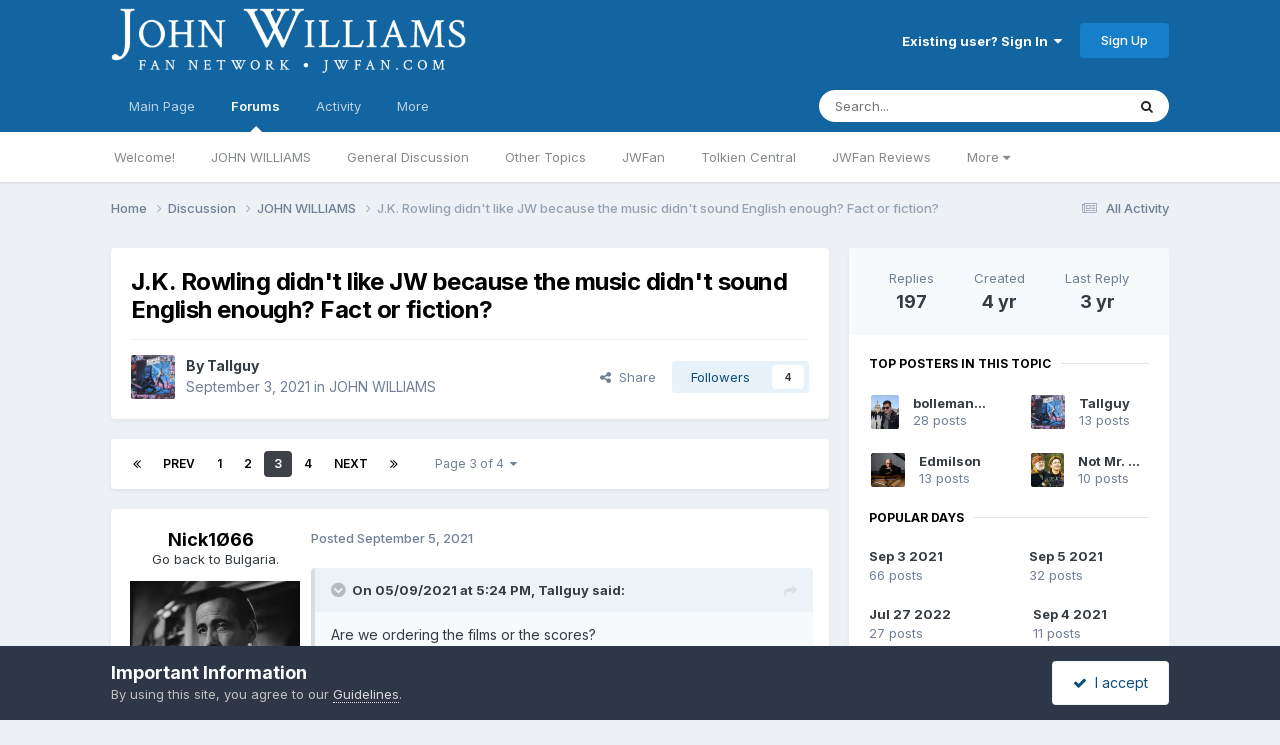

--- FILE ---
content_type: text/html;charset=UTF-8
request_url: https://www.jwfan.com/forums/index.php?/topic/34097-jk-rowling-didnt-like-jw-because-the-music-didnt-sound-english-enough-fact-or-fiction/page/3/
body_size: 60017
content:
<!DOCTYPE html>
<html lang="en-AU" dir="ltr">
	<head>
		<meta charset="utf-8">
		<title>J.K. Rowling didn&#039;t like JW because the music didn&#039;t sound English enough? Fact or fiction? - Page 3 - JOHN WILLIAMS - JOHN WILLIAMS Fan Network</title>
		
		

	<meta name="viewport" content="width=device-width, initial-scale=1">



	<meta name="twitter:card" content="summary_large_image" />


	
		<meta name="twitter:site" content="@JWFancom" />
	



	
		
			
				<meta property="og:title" content="J.K. Rowling didn&#039;t like JW because the music didn&#039;t sound English enough? Fact or fiction?">
			
		
	

	
		
			
				<meta property="og:type" content="website">
			
		
	

	
		
			
				<meta property="og:url" content="https://www.jwfan.com/forums/index.php?/topic/34097-jk-rowling-didnt-like-jw-because-the-music-didnt-sound-english-enough-fact-or-fiction/">
			
		
	

	
		
			
				<meta property="og:updated_time" content="2022-08-29T09:26:39Z">
			
		
	

	
		
			
				<meta property="og:image" content="https://www.jwfan.com/forums/uploads/monthly_2021_09/2077023731_images(1).jpeg.23ef5401117e5280878f2b366a15feb9.jpeg">
			
		
	

	
		
			
				<meta property="og:site_name" content="JOHN WILLIAMS Fan Network">
			
		
	

	
		
			
				<meta property="og:locale" content="en_AU">
			
		
	


	
		<link rel="first" href="https://www.jwfan.com/forums/index.php?/topic/34097-jk-rowling-didnt-like-jw-because-the-music-didnt-sound-english-enough-fact-or-fiction/" />
	

	
		<link rel="prev" href="https://www.jwfan.com/forums/index.php?/topic/34097-jk-rowling-didnt-like-jw-because-the-music-didnt-sound-english-enough-fact-or-fiction/page/2/" />
	

	
		<link rel="next" href="https://www.jwfan.com/forums/index.php?/topic/34097-jk-rowling-didnt-like-jw-because-the-music-didnt-sound-english-enough-fact-or-fiction/page/4/" />
	

	
		<link rel="last" href="https://www.jwfan.com/forums/index.php?/topic/34097-jk-rowling-didnt-like-jw-because-the-music-didnt-sound-english-enough-fact-or-fiction/page/4/" />
	

	
		<link rel="canonical" href="https://www.jwfan.com/forums/index.php?/topic/34097-jk-rowling-didnt-like-jw-because-the-music-didnt-sound-english-enough-fact-or-fiction/page/3/" />
	





<link rel="manifest" href="https://www.jwfan.com/forums/index.php?/manifest.webmanifest/">
<meta name="msapplication-config" content="https://www.jwfan.com/forums/index.php?/browserconfig.xml/">
<meta name="msapplication-starturl" content="/">
<meta name="application-name" content="JOHN WILLIAMS Fan Network">
<meta name="apple-mobile-web-app-title" content="JOHN WILLIAMS Fan Network">

	<meta name="theme-color" content="#1265a1">






	

	
		
			<link rel="icon" sizes="36x36" href="https://www.jwfan.com/forums/uploads/monthly_2020_10/android-chrome-36x36.png?v=1717513310">
		
	

	
		
			<link rel="icon" sizes="48x48" href="https://www.jwfan.com/forums/uploads/monthly_2020_10/android-chrome-48x48.png?v=1717513310">
		
	

	
		
			<link rel="icon" sizes="72x72" href="https://www.jwfan.com/forums/uploads/monthly_2020_10/android-chrome-72x72.png?v=1717513310">
		
	

	
		
			<link rel="icon" sizes="96x96" href="https://www.jwfan.com/forums/uploads/monthly_2020_10/android-chrome-96x96.png?v=1717513310">
		
	

	
		
			<link rel="icon" sizes="144x144" href="https://www.jwfan.com/forums/uploads/monthly_2020_10/android-chrome-144x144.png?v=1717513310">
		
	

	
		
			<link rel="icon" sizes="192x192" href="https://www.jwfan.com/forums/uploads/monthly_2020_10/android-chrome-192x192.png?v=1717513310">
		
	

	
		
			<link rel="icon" sizes="256x256" href="https://www.jwfan.com/forums/uploads/monthly_2020_10/android-chrome-256x256.png?v=1717513310">
		
	

	
		
			<link rel="icon" sizes="384x384" href="https://www.jwfan.com/forums/uploads/monthly_2020_10/android-chrome-384x384.png?v=1717513310">
		
	

	
		
			<link rel="icon" sizes="512x512" href="https://www.jwfan.com/forums/uploads/monthly_2020_10/android-chrome-512x512.png?v=1717513310">
		
	

	
		
			<meta name="msapplication-square70x70logo" content="https://www.jwfan.com/forums/uploads/monthly_2020_10/msapplication-square70x70logo.png?v=1717513310"/>
		
	

	
		
			<meta name="msapplication-TileImage" content="https://www.jwfan.com/forums/uploads/monthly_2020_10/msapplication-TileImage.png?v=1717513310"/>
		
	

	
		
			<meta name="msapplication-square150x150logo" content="https://www.jwfan.com/forums/uploads/monthly_2020_10/msapplication-square150x150logo.png?v=1717513310"/>
		
	

	
		
			<meta name="msapplication-wide310x150logo" content="https://www.jwfan.com/forums/uploads/monthly_2020_10/msapplication-wide310x150logo.png?v=1717513310"/>
		
	

	
		
			<meta name="msapplication-square310x310logo" content="https://www.jwfan.com/forums/uploads/monthly_2020_10/msapplication-square310x310logo.png?v=1717513310"/>
		
	

	
		
			
				<link rel="apple-touch-icon" href="https://www.jwfan.com/forums/uploads/monthly_2020_10/apple-touch-icon-57x57.png?v=1717513310">
			
		
	

	
		
			
				<link rel="apple-touch-icon" sizes="60x60" href="https://www.jwfan.com/forums/uploads/monthly_2020_10/apple-touch-icon-60x60.png?v=1717513310">
			
		
	

	
		
			
				<link rel="apple-touch-icon" sizes="72x72" href="https://www.jwfan.com/forums/uploads/monthly_2020_10/apple-touch-icon-72x72.png?v=1717513310">
			
		
	

	
		
			
				<link rel="apple-touch-icon" sizes="76x76" href="https://www.jwfan.com/forums/uploads/monthly_2020_10/apple-touch-icon-76x76.png?v=1717513310">
			
		
	

	
		
			
				<link rel="apple-touch-icon" sizes="114x114" href="https://www.jwfan.com/forums/uploads/monthly_2020_10/apple-touch-icon-114x114.png?v=1717513310">
			
		
	

	
		
			
				<link rel="apple-touch-icon" sizes="120x120" href="https://www.jwfan.com/forums/uploads/monthly_2020_10/apple-touch-icon-120x120.png?v=1717513310">
			
		
	

	
		
			
				<link rel="apple-touch-icon" sizes="144x144" href="https://www.jwfan.com/forums/uploads/monthly_2020_10/apple-touch-icon-144x144.png?v=1717513310">
			
		
	

	
		
			
				<link rel="apple-touch-icon" sizes="152x152" href="https://www.jwfan.com/forums/uploads/monthly_2020_10/apple-touch-icon-152x152.png?v=1717513310">
			
		
	

	
		
			
				<link rel="apple-touch-icon" sizes="180x180" href="https://www.jwfan.com/forums/uploads/monthly_2020_10/apple-touch-icon-180x180.png?v=1717513310">
			
		
	





<link rel="preload" href="//www.jwfan.com/forums/applications/core/interface/font/fontawesome-webfont.woff2?v=4.7.0" as="font" crossorigin="anonymous">
		


	<link rel="preconnect" href="https://fonts.googleapis.com">
	<link rel="preconnect" href="https://fonts.gstatic.com" crossorigin>
	
		<link href="https://fonts.googleapis.com/css2?family=Inter:wght@300;400;500;600;700&display=swap" rel="stylesheet">
	



	<link rel='stylesheet' href='https://www.jwfan.com/forums/uploads/css_built_10/341e4a57816af3ba440d891ca87450ff_framework.css?v=09359583c91752929516' media='all'>

	<link rel='stylesheet' href='https://www.jwfan.com/forums/uploads/css_built_10/05e81b71abe4f22d6eb8d1a929494829_responsive.css?v=09359583c91752929516' media='all'>

	<link rel='stylesheet' href='https://www.jwfan.com/forums/uploads/css_built_10/90eb5adf50a8c640f633d47fd7eb1778_core.css?v=09359583c91752929516' media='all'>

	<link rel='stylesheet' href='https://www.jwfan.com/forums/uploads/css_built_10/5a0da001ccc2200dc5625c3f3934497d_core_responsive.css?v=09359583c91752929516' media='all'>

	<link rel='stylesheet' href='https://www.jwfan.com/forums/uploads/css_built_10/62e269ced0fdab7e30e026f1d30ae516_forums.css?v=09359583c91752929516' media='all'>

	<link rel='stylesheet' href='https://www.jwfan.com/forums/uploads/css_built_10/76e62c573090645fb99a15a363d8620e_forums_responsive.css?v=09359583c91752929516' media='all'>

	<link rel='stylesheet' href='https://www.jwfan.com/forums/uploads/css_built_10/ebdea0c6a7dab6d37900b9190d3ac77b_topics.css?v=09359583c91752929516' media='all'>





<link rel='stylesheet' href='https://www.jwfan.com/forums/uploads/css_built_10/258adbb6e4f3e83cd3b355f84e3fa002_custom.css?v=09359583c91752929516' media='all'>




		
		

	</head>
	<body class='ipsApp ipsApp_front ipsJS_none ipsClearfix' data-controller='core.front.core.app' data-message="" data-pageApp='forums' data-pageLocation='front' data-pageModule='forums' data-pageController='topic' data-pageID='34097'  >
		<a href='#ipsLayout_mainArea' class='ipsHide' title='Go to main content on this page' accesskey='m'>Jump to content</a>
		
			<div id='ipsLayout_header' class='ipsClearfix'>
				





				<header>
					<div class='ipsLayout_container'>
						


<a href='https://www.jwfan.com/forums/' id='elLogo' accesskey='1'><img src="https://www.jwfan.com/forums/uploads/monthly_2020_10/sitelogo.png.6b7fcdcd09778b5efb39170deee46f14.png" alt='JOHN WILLIAMS Fan Network'></a>

						
							

	<ul id='elUserNav' class='ipsList_inline cSignedOut ipsResponsive_showDesktop'>
		
        
		
        
        
            
            <li id='elSignInLink'>
                <a href='https://www.jwfan.com/forums/index.php?/login/' data-ipsMenu-closeOnClick="false" data-ipsMenu id='elUserSignIn'>
                    Existing user? Sign In &nbsp;<i class='fa fa-caret-down'></i>
                </a>
                
<div id='elUserSignIn_menu' class='ipsMenu ipsMenu_auto ipsHide'>
	<form accept-charset='utf-8' method='post' action='https://www.jwfan.com/forums/index.php?/login/'>
		<input type="hidden" name="csrfKey" value="7d73837068ccbc860ae49b87dc7fbc14">
		<input type="hidden" name="ref" value="aHR0cHM6Ly93d3cuandmYW4uY29tL2ZvcnVtcy9pbmRleC5waHA/L3RvcGljLzM0MDk3LWprLXJvd2xpbmctZGlkbnQtbGlrZS1qdy1iZWNhdXNlLXRoZS1tdXNpYy1kaWRudC1zb3VuZC1lbmdsaXNoLWVub3VnaC1mYWN0LW9yLWZpY3Rpb24vcGFnZS8zLw==">
		<div data-role="loginForm">
			
			
			
				
<div class="ipsPad ipsForm ipsForm_vertical">
	<h4 class="ipsType_sectionHead">Sign In</h4>
	<br><br>
	<ul class='ipsList_reset'>
		<li class="ipsFieldRow ipsFieldRow_noLabel ipsFieldRow_fullWidth">
			
			
				<input type="email" placeholder="Email Address" name="auth" autocomplete="email">
			
		</li>
		<li class="ipsFieldRow ipsFieldRow_noLabel ipsFieldRow_fullWidth">
			<input type="password" placeholder="Password" name="password" autocomplete="current-password">
		</li>
		<li class="ipsFieldRow ipsFieldRow_checkbox ipsClearfix">
			<span class="ipsCustomInput">
				<input type="checkbox" name="remember_me" id="remember_me_checkbox" value="1" checked aria-checked="true">
				<span></span>
			</span>
			<div class="ipsFieldRow_content">
				<label class="ipsFieldRow_label" for="remember_me_checkbox">Remember me</label>
				<span class="ipsFieldRow_desc">Not recommended on shared computers</span>
			</div>
		</li>
		<li class="ipsFieldRow ipsFieldRow_fullWidth">
			<button type="submit" name="_processLogin" value="usernamepassword" class="ipsButton ipsButton_primary ipsButton_small" id="elSignIn_submit">Sign In</button>
			
				<p class="ipsType_right ipsType_small">
					
						<a href='https://www.jwfan.com/forums/index.php?/lostpassword/' data-ipsDialog data-ipsDialog-title='Forgot your password?'>
					
					Forgot your password?</a>
				</p>
			
		</li>
	</ul>
</div>
			
		</div>
	</form>
</div>
            </li>
            
        
		
			<li>
				
					<a href='https://www.jwfan.com/forums/index.php?/register/' data-ipsDialog data-ipsDialog-size='narrow' data-ipsDialog-title='Sign Up' id='elRegisterButton' class='ipsButton ipsButton_normal ipsButton_primary'>Sign Up</a>
				
			</li>
		
	</ul>
							
						
					</div>
				</header>
				

	<nav data-controller='core.front.core.navBar' class=' ipsResponsive_showDesktop'>
		<div class='ipsNavBar_primary ipsLayout_container '>
			<ul data-role="primaryNavBar" class='ipsClearfix'>
				


	
		
		
		<li  id='elNavSecondary_14' data-role="navBarItem" data-navApp="core" data-navExt="CustomItem">
			
			
				<a href="http://www.jwfan.com"  data-navItem-id="14" >
					Main Page<span class='ipsNavBar_active__identifier'></span>
				</a>
			
			
				<ul class='ipsNavBar_secondary ipsHide' data-role='secondaryNavBar'>
					


	
		
		
		<li  id='elNavSecondary_73' data-role="navBarItem" data-navApp="core" data-navExt="CustomItem">
			
			
				<a href="http://www.jwfan.com"  data-navItem-id="73" >
					Home<span class='ipsNavBar_active__identifier'></span>
				</a>
			
			
		</li>
	
	

	
		
		
		<li  id='elNavSecondary_41' data-role="navBarItem" data-navApp="core" data-navExt="Menu">
			
			
				<a href="#" id="elNavigation_41" data-ipsMenu data-ipsMenu-appendTo='#elNavSecondary_14' data-ipsMenu-activeClass='ipsNavActive_menu' data-navItem-id="41" >
					Latest Releases <i class="fa fa-caret-down"></i><span class='ipsNavBar_active__identifier'></span>
				</a>
				<ul id="elNavigation_41_menu" class="ipsMenu ipsMenu_auto ipsHide">
					

	
		
			<li class='ipsMenu_item' >
				<a href='http://www.jwfan.com/?page_id=249' >
					Reissues and Expansions
				</a>
			</li>
		
	

	
		
			<li class='ipsMenu_item' >
				<a href='http://www.jwfan.com/?page_id=6787' >
					Original Soundtrack Albums
				</a>
			</li>
		
	

	
		
			<li class='ipsMenu_item' >
				<a href='http://www.jwfan.com/?page_id=247' >
					Concert Works
				</a>
			</li>
		
	

	
		
			<li class='ipsMenu_item' >
				<a href='http://www.jwfan.com/?page_id=252' >
					Re-recordings and Compilations
				</a>
			</li>
		
	

				</ul>
			
			
		</li>
	
	

	
		
		
		<li  id='elNavSecondary_48' data-role="navBarItem" data-navApp="core" data-navExt="Menu">
			
			
				<a href="#" id="elNavigation_48" data-ipsMenu data-ipsMenu-appendTo='#elNavSecondary_14' data-ipsMenu-activeClass='ipsNavActive_menu' data-navItem-id="48" >
					Concerts <i class="fa fa-caret-down"></i><span class='ipsNavBar_active__identifier'></span>
				</a>
				<ul id="elNavigation_48_menu" class="ipsMenu ipsMenu_auto ipsHide">
					

	
		
			<li class='ipsMenu_item' >
				<a href='http://www.jwfan.com/?page_id=2422' >
					Concert Reviews
				</a>
			</li>
		
	

	
		
			<li class='ipsMenu_item' >
				<a href='http://www.jwfan.com/?page_id=11271' >
					Upcoming Concerts
				</a>
			</li>
		
	

				</ul>
			
			
		</li>
	
	

	
		
		
		<li  id='elNavSecondary_55' data-role="navBarItem" data-navApp="core" data-navExt="Menu">
			
			
				<a href="#" id="elNavigation_55" data-ipsMenu data-ipsMenu-appendTo='#elNavSecondary_14' data-ipsMenu-activeClass='ipsNavActive_menu' data-navItem-id="55" >
					Works <i class="fa fa-caret-down"></i><span class='ipsNavBar_active__identifier'></span>
				</a>
				<ul id="elNavigation_55_menu" class="ipsMenu ipsMenu_auto ipsHide">
					

	
		
			<li class='ipsMenu_item' >
				<a href='http://www.jwfan.com/?page_id=2691' >
					Filmography
				</a>
			</li>
		
	

	
		
			<li class='ipsMenu_item' >
				<a href='http://www.jwfan.com/?page_id=3750' >
					Concert Works
				</a>
			</li>
		
	

	
		
			<li class='ipsMenu_item' >
				<a href='http://www.jwfan.com/?page_id=3886' >
					TV Works
				</a>
			</li>
		
	

	
		
			<li class='ipsMenu_item' >
				<a href='http://www.jwfan.com/?page_id=3928' >
					Other Works
				</a>
			</li>
		
	

				</ul>
			
			
		</li>
	
	

	
		
		
		<li  id='elNavSecondary_74' data-role="navBarItem" data-navApp="core" data-navExt="CustomItem">
			
			
				<a href="https://jwfan.com/?page_id=220"  data-navItem-id="74" >
					Awards<span class='ipsNavBar_active__identifier'></span>
				</a>
			
			
		</li>
	
	

	
		
		
		<li  id='elNavSecondary_51' data-role="navBarItem" data-navApp="core" data-navExt="Menu">
			
			
				<a href="#" id="elNavigation_51" data-ipsMenu data-ipsMenu-appendTo='#elNavSecondary_14' data-ipsMenu-activeClass='ipsNavActive_menu' data-navItem-id="51" >
					Articles <i class="fa fa-caret-down"></i><span class='ipsNavBar_active__identifier'></span>
				</a>
				<ul id="elNavigation_51_menu" class="ipsMenu ipsMenu_auto ipsHide">
					

	
		
			<li class='ipsMenu_item' >
				<a href='http://www.jwfan.com/?page_id=129' >
					Press & Interviews
				</a>
			</li>
		
	

	
		
			<li class='ipsMenu_item' >
				<a href='http://www.jwfan.com/?page_id=4147' >
					Album Reviews
				</a>
			</li>
		
	

	
		
			<li class='ipsMenu_item' >
				<a href='http://www.jwfan.com/?page_id=4131' >
					Score Analyses & Cue Lists
				</a>
			</li>
		
	

				</ul>
			
			
		</li>
	
	

					<li class='ipsHide' id='elNavigationMore_14' data-role='navMore'>
						<a href='#' data-ipsMenu data-ipsMenu-appendTo='#elNavigationMore_14' id='elNavigationMore_14_dropdown'>More <i class='fa fa-caret-down'></i></a>
						<ul class='ipsHide ipsMenu ipsMenu_auto' id='elNavigationMore_14_dropdown_menu' data-role='moreDropdown'></ul>
					</li>
				</ul>
			
		</li>
	
	

	
		
		
			
		
		<li class='ipsNavBar_active' data-active id='elNavSecondary_8' data-role="navBarItem" data-navApp="forums" data-navExt="Forums">
			
			
				<a href="https://www.jwfan.com/forums/index.php"  data-navItem-id="8" data-navDefault>
					Forums<span class='ipsNavBar_active__identifier'></span>
				</a>
			
			
				<ul class='ipsNavBar_secondary ' data-role='secondaryNavBar'>
					


	
		
		
		<li  id='elNavSecondary_31' data-role="navBarItem" data-navApp="core" data-navExt="CustomItem">
			
			
				<a href="https://www.jwfan.com/forums/index.php?/forum/7-welcome/"  data-navItem-id="31" >
					Welcome!<span class='ipsNavBar_active__identifier'></span>
				</a>
			
			
		</li>
	
	

	
		
		
		<li  id='elNavSecondary_30' data-role="navBarItem" data-navApp="core" data-navExt="CustomItem">
			
			
				<a href="https://www.jwfan.com/forums/index.php?/forum/17-john-williams/"  data-navItem-id="30" >
					JOHN WILLIAMS<span class='ipsNavBar_active__identifier'></span>
				</a>
			
			
		</li>
	
	

	
		
		
		<li  id='elNavSecondary_32' data-role="navBarItem" data-navApp="core" data-navExt="CustomItem">
			
			
				<a href="https://www.jwfan.com/forums/index.php?/forum/1-general-discussion/"  data-navItem-id="32" >
					General Discussion<span class='ipsNavBar_active__identifier'></span>
				</a>
			
			
		</li>
	
	

	
		
		
		<li  id='elNavSecondary_34' data-role="navBarItem" data-navApp="core" data-navExt="CustomItem">
			
			
				<a href="https://www.jwfan.com/forums/index.php?/forum/3-other-topics/"  data-navItem-id="34" >
					Other Topics<span class='ipsNavBar_active__identifier'></span>
				</a>
			
			
		</li>
	
	

	
		
		
		<li  id='elNavSecondary_70' data-role="navBarItem" data-navApp="core" data-navExt="CustomItem">
			
			
				<a href="https://www.jwfan.com/forums/index.php?/forum/19-jwfan/"  data-navItem-id="70" >
					JWFan<span class='ipsNavBar_active__identifier'></span>
				</a>
			
			
		</li>
	
	

	
		
		
		<li  id='elNavSecondary_35' data-role="navBarItem" data-navApp="core" data-navExt="CustomItem">
			
			
				<a href="https://www.jwfan.com/forums/index.php?/forum/18-tolkien-central/"  data-navItem-id="35" >
					Tolkien Central<span class='ipsNavBar_active__identifier'></span>
				</a>
			
			
		</li>
	
	

	
		
		
		<li  id='elNavSecondary_33' data-role="navBarItem" data-navApp="core" data-navExt="CustomItem">
			
			
				<a href="https://www.jwfan.com/forums/index.php?/forum/13-jwfan-reviews/"  data-navItem-id="33" >
					JWFan Reviews<span class='ipsNavBar_active__identifier'></span>
				</a>
			
			
		</li>
	
	

	
		
		
		<li  id='elNavSecondary_71' data-role="navBarItem" data-navApp="core" data-navExt="CustomItem">
			
			
				<a href="https://www.jwfan.com/forums/index.php?/forum/20-site-updates-bugs-and-tech-support/"  data-navItem-id="71" >
					Site Updates, Bugs, and Tech Support<span class='ipsNavBar_active__identifier'></span>
				</a>
			
			
		</li>
	
	

	
		
		
		<li  id='elNavSecondary_36' data-role="navBarItem" data-navApp="core" data-navExt="CustomItem">
			
			
				<a href="https://www.jwfan.com/forums/index.php?/forum/15-the-marketplace/"  data-navItem-id="36" >
					The Marketplace<span class='ipsNavBar_active__identifier'></span>
				</a>
			
			
		</li>
	
	

					<li class='ipsHide' id='elNavigationMore_8' data-role='navMore'>
						<a href='#' data-ipsMenu data-ipsMenu-appendTo='#elNavigationMore_8' id='elNavigationMore_8_dropdown'>More <i class='fa fa-caret-down'></i></a>
						<ul class='ipsHide ipsMenu ipsMenu_auto' id='elNavigationMore_8_dropdown_menu' data-role='moreDropdown'></ul>
					</li>
				</ul>
			
		</li>
	
	

	
	

	
		
		
		<li  id='elNavSecondary_2' data-role="navBarItem" data-navApp="core" data-navExt="CustomItem">
			
			
				<a href="https://www.jwfan.com/forums/index.php?/discover/"  data-navItem-id="2" >
					Activity<span class='ipsNavBar_active__identifier'></span>
				</a>
			
			
				<ul class='ipsNavBar_secondary ipsHide' data-role='secondaryNavBar'>
					


	
		
		
		<li  id='elNavSecondary_3' data-role="navBarItem" data-navApp="core" data-navExt="AllActivity">
			
			
				<a href="https://www.jwfan.com/forums/index.php?/discover/"  data-navItem-id="3" >
					All Activity<span class='ipsNavBar_active__identifier'></span>
				</a>
			
			
		</li>
	
	

	
		
		
		<li  id='elNavSecondary_4' data-role="navBarItem" data-navApp="core" data-navExt="YourActivityStreams">
			
			
				<a href="#"  data-navItem-id="4" >
					My Activity Streams<span class='ipsNavBar_active__identifier'></span>
				</a>
			
			
		</li>
	
	

	
		
		
		<li  id='elNavSecondary_5' data-role="navBarItem" data-navApp="core" data-navExt="YourActivityStreamsItem">
			
			
				<a href="https://www.jwfan.com/forums/index.php?/discover/unread/"  data-navItem-id="5" >
					Unread Content<span class='ipsNavBar_active__identifier'></span>
				</a>
			
			
		</li>
	
	

	
		
		
		<li  id='elNavSecondary_6' data-role="navBarItem" data-navApp="core" data-navExt="YourActivityStreamsItem">
			
			
				<a href="https://www.jwfan.com/forums/index.php?/discover/content-started/"  data-navItem-id="6" >
					Content I Started<span class='ipsNavBar_active__identifier'></span>
				</a>
			
			
		</li>
	
	

	
		
		
		<li  id='elNavSecondary_7' data-role="navBarItem" data-navApp="core" data-navExt="Search">
			
			
				<a href="https://www.jwfan.com/forums/index.php?/search/"  data-navItem-id="7" >
					Search<span class='ipsNavBar_active__identifier'></span>
				</a>
			
			
		</li>
	
	

					<li class='ipsHide' id='elNavigationMore_2' data-role='navMore'>
						<a href='#' data-ipsMenu data-ipsMenu-appendTo='#elNavigationMore_2' id='elNavigationMore_2_dropdown'>More <i class='fa fa-caret-down'></i></a>
						<ul class='ipsHide ipsMenu ipsMenu_auto' id='elNavigationMore_2_dropdown_menu' data-role='moreDropdown'></ul>
					</li>
				</ul>
			
		</li>
	
	

	
		
		
		<li  id='elNavSecondary_37' data-role="navBarItem" data-navApp="core" data-navExt="Menu">
			
			
				<a href="#"  data-navItem-id="37" >
					More<span class='ipsNavBar_active__identifier'></span>
				</a>
			
			
				<ul class='ipsNavBar_secondary ipsHide' data-role='secondaryNavBar'>
					


	
		
		
		<li  id='elNavSecondary_13' data-role="navBarItem" data-navApp="core" data-navExt="OnlineUsers">
			
			
				<a href="https://www.jwfan.com/forums/index.php?/online/"  data-navItem-id="13" >
					Online Users<span class='ipsNavBar_active__identifier'></span>
				</a>
			
			
		</li>
	
	

	
		
		
		<li  id='elNavSecondary_15' data-role="navBarItem" data-navApp="core" data-navExt="Leaderboard">
			
			
				<a href="https://www.jwfan.com/forums/index.php?/leaderboard/"  data-navItem-id="15" >
					Leaderboard<span class='ipsNavBar_active__identifier'></span>
				</a>
			
			
		</li>
	
	

	
		
		
		<li  id='elNavSecondary_11' data-role="navBarItem" data-navApp="core" data-navExt="Guidelines">
			
			
				<a href="https://www.jwfan.com/forums/index.php?/guidelines/"  data-navItem-id="11" >
					Guidelines<span class='ipsNavBar_active__identifier'></span>
				</a>
			
			
		</li>
	
	

	
		
		
		<li  id='elNavSecondary_12' data-role="navBarItem" data-navApp="core" data-navExt="StaffDirectory">
			
			
				<a href="https://www.jwfan.com/forums/index.php?/staff/"  data-navItem-id="12" >
					Staff<span class='ipsNavBar_active__identifier'></span>
				</a>
			
			
		</li>
	
	

					<li class='ipsHide' id='elNavigationMore_37' data-role='navMore'>
						<a href='#' data-ipsMenu data-ipsMenu-appendTo='#elNavigationMore_37' id='elNavigationMore_37_dropdown'>More <i class='fa fa-caret-down'></i></a>
						<ul class='ipsHide ipsMenu ipsMenu_auto' id='elNavigationMore_37_dropdown_menu' data-role='moreDropdown'></ul>
					</li>
				</ul>
			
		</li>
	
	

	
	

				<li class='ipsHide' id='elNavigationMore' data-role='navMore'>
					<a href='#' data-ipsMenu data-ipsMenu-appendTo='#elNavigationMore' id='elNavigationMore_dropdown'>More</a>
					<ul class='ipsNavBar_secondary ipsHide' data-role='secondaryNavBar'>
						<li class='ipsHide' id='elNavigationMore_more' data-role='navMore'>
							<a href='#' data-ipsMenu data-ipsMenu-appendTo='#elNavigationMore_more' id='elNavigationMore_more_dropdown'>More <i class='fa fa-caret-down'></i></a>
							<ul class='ipsHide ipsMenu ipsMenu_auto' id='elNavigationMore_more_dropdown_menu' data-role='moreDropdown'></ul>
						</li>
					</ul>
				</li>
			</ul>
			

	<div id="elSearchWrapper">
		<div id='elSearch' data-controller="core.front.core.quickSearch">
			<form accept-charset='utf-8' action='//www.jwfan.com/forums/index.php?/search/&amp;do=quicksearch' method='post'>
                <input type='search' id='elSearchField' placeholder='Search...' name='q' autocomplete='off' aria-label='Search'>
                <details class='cSearchFilter'>
                    <summary class='cSearchFilter__text'></summary>
                    <ul class='cSearchFilter__menu'>
                        
                        <li><label><input type="radio" name="type" value="all" ><span class='cSearchFilter__menuText'>Everywhere</span></label></li>
                        
                            
                                <li><label><input type="radio" name="type" value='contextual_{&quot;type&quot;:&quot;forums_topic&quot;,&quot;nodes&quot;:17}' checked><span class='cSearchFilter__menuText'>This Forum</span></label></li>
                            
                                <li><label><input type="radio" name="type" value='contextual_{&quot;type&quot;:&quot;forums_topic&quot;,&quot;item&quot;:34097}' checked><span class='cSearchFilter__menuText'>This Topic</span></label></li>
                            
                        
                        
                            <li><label><input type="radio" name="type" value="core_statuses_status"><span class='cSearchFilter__menuText'>Status Updates</span></label></li>
                        
                            <li><label><input type="radio" name="type" value="forums_topic"><span class='cSearchFilter__menuText'>Topics</span></label></li>
                        
                            <li><label><input type="radio" name="type" value="core_members"><span class='cSearchFilter__menuText'>Members</span></label></li>
                        
                    </ul>
                </details>
				<button class='cSearchSubmit' type="submit" aria-label='Search'><i class="fa fa-search"></i></button>
			</form>
		</div>
	</div>

		</div>
	</nav>

				
<ul id='elMobileNav' class='ipsResponsive_hideDesktop' data-controller='core.front.core.mobileNav'>
	
		
			
			
				
				
			
				
					<li id='elMobileBreadcrumb'>
						<a href='https://www.jwfan.com/forums/index.php?/forum/17-john-williams/'>
							<span>JOHN WILLIAMS</span>
						</a>
					</li>
				
				
			
				
				
			
		
	
	
	
	<li >
		<a data-action="defaultStream" href='https://www.jwfan.com/forums/index.php?/discover/' title="streams"><i class="fa fa-newspaper-o" aria-hidden="true"></i></a>
	</li>

	

	
		<li class='ipsJS_show'>
			<a href='https://www.jwfan.com/forums/index.php?/search/' title="search"><i class='fa fa-search'></i></a>
		</li>
	
  <li data-ipsDrawer data-ipsDrawer-drawerElem='#elMobileDrawer'>
		<a href='#' title="navigation">
			
			
				
			
			
			
			<i class='fa fa-navicon'></i>
		</a>
	</li>
</ul>
			</div>
		
		<main id='ipsLayout_body' class='ipsLayout_container'>
			<div id='ipsLayout_contentArea'>
				<div id='ipsLayout_contentWrapper'>
					
<nav class='ipsBreadcrumb ipsBreadcrumb_top ipsFaded_withHover'>
	

	<ul class='ipsList_inline ipsPos_right'>
		
		<li >
			<a data-action="defaultStream" class='ipsType_light '  href='https://www.jwfan.com/forums/index.php?/discover/'><i class="fa fa-newspaper-o" aria-hidden="true"></i> <span>All Activity</span></a>
		</li>
		
	</ul>

	<ul data-role="breadcrumbList">
		<li>
			<a title="Home" href='https://www.jwfan.com/forums/'>
				<span>Home <i class='fa fa-angle-right'></i></span>
			</a>
		</li>
		
		
			<li>
				
					<a href='https://www.jwfan.com/forums/index.php?/forum/5-discussion/'>
						<span>Discussion <i class='fa fa-angle-right' aria-hidden="true"></i></span>
					</a>
				
			</li>
		
			<li>
				
					<a href='https://www.jwfan.com/forums/index.php?/forum/17-john-williams/'>
						<span>JOHN WILLIAMS <i class='fa fa-angle-right' aria-hidden="true"></i></span>
					</a>
				
			</li>
		
			<li>
				
					J.K. Rowling didn&#039;t like JW because the music didn&#039;t sound English enough? Fact or fiction?
				
			</li>
		
	</ul>
</nav>
					
					<div id='ipsLayout_mainArea'>
						
						
						
						

	




						



<div class='ipsPageHeader ipsResponsive_pull ipsBox ipsPadding sm:ipsPadding:half ipsMargin_bottom'>
		
	
	<div class='ipsFlex ipsFlex-ai:center ipsFlex-fw:wrap ipsGap:4'>
		<div class='ipsFlex-flex:11'>
			<h1 class='ipsType_pageTitle ipsContained_container'>
				

				
				
					<span class='ipsType_break ipsContained'>
						<span>J.K. Rowling didn&#039;t like JW because the music didn&#039;t sound English enough? Fact or fiction?</span>
					</span>
				
			</h1>
			
			
		</div>
		
	</div>
	<hr class='ipsHr'>
	<div class='ipsPageHeader__meta ipsFlex ipsFlex-jc:between ipsFlex-ai:center ipsFlex-fw:wrap ipsGap:3'>
		<div class='ipsFlex-flex:11'>
			<div class='ipsPhotoPanel ipsPhotoPanel_mini ipsPhotoPanel_notPhone ipsClearfix'>
				


	<a href="https://www.jwfan.com/forums/index.php?/profile/3170-tallguy/" rel="nofollow" data-ipsHover data-ipsHover-width="370" data-ipsHover-target="https://www.jwfan.com/forums/index.php?/profile/3170-tallguy/&amp;do=hovercard" class="ipsUserPhoto ipsUserPhoto_mini" title="Go to Tallguy's profile">
		<img src='https://www.jwfan.com/forums/uploads/monthly_2023_08/photo-3170.thumb.jpg.ce6996f98c6f54f3d3141b446b4384c0.jpg' alt='Tallguy' loading="lazy">
	</a>

				<div>
					<p class='ipsType_reset ipsType_blendLinks'>
						<span class='ipsType_normal'>
						
							<strong>By 


<a href='https://www.jwfan.com/forums/index.php?/profile/3170-tallguy/' rel="nofollow" data-ipsHover data-ipsHover-width='370' data-ipsHover-target='https://www.jwfan.com/forums/index.php?/profile/3170-tallguy/&amp;do=hovercard&amp;referrer=https%253A%252F%252Fwww.jwfan.com%252Fforums%252Findex.php%253F%252Ftopic%252F34097-jk-rowling-didnt-like-jw-because-the-music-didnt-sound-english-enough-fact-or-fiction%252Fpage%252F3%252F' title="Go to Tallguy's profile" class="ipsType_break">Tallguy</a></strong><br />
							<span class='ipsType_light'><time datetime='2021-09-03T03:59:51Z' title='03/09/21 03:59  AM' data-short='4 yr'>September 3, 2021</time> in <a href="https://www.jwfan.com/forums/index.php?/forum/17-john-williams/">JOHN WILLIAMS</a></span>
						
						</span>
					</p>
				</div>
			</div>
		</div>
		
			<div class='ipsFlex-flex:01 ipsResponsive_hidePhone'>
				<div class='ipsShareLinks'>
					
						


    <a href='#elShareItem_1764236214_menu' id='elShareItem_1764236214' data-ipsMenu class='ipsShareButton ipsButton ipsButton_verySmall ipsButton_link ipsButton_link--light'>
        <span><i class='fa fa-share-alt'></i></span> &nbsp;Share
    </a>

    <div class='ipsPadding ipsMenu ipsMenu_normal ipsHide' id='elShareItem_1764236214_menu' data-controller="core.front.core.sharelink">
        
        
        <span data-ipsCopy data-ipsCopy-flashmessage>
            <a href="https://www.jwfan.com/forums/index.php?/topic/34097-jk-rowling-didnt-like-jw-because-the-music-didnt-sound-english-enough-fact-or-fiction/" class="ipsButton ipsButton_light ipsButton_small ipsButton_fullWidth" data-role="copyButton" data-clipboard-text="https://www.jwfan.com/forums/index.php?/topic/34097-jk-rowling-didnt-like-jw-because-the-music-didnt-sound-english-enough-fact-or-fiction/" data-ipstooltip title='Copy Link to Clipboard'><i class="fa fa-clone"></i> https://www.jwfan.com/forums/index.php?/topic/34097-jk-rowling-didnt-like-jw-because-the-music-didnt-sound-english-enough-fact-or-fiction/</a>
        </span>
        <ul class='ipsShareLinks ipsMargin_top:half'>
            
                <li>
<a href="https://x.com/share?url=https%3A%2F%2Fwww.jwfan.com%2Fforums%2Findex.php%3F%2Ftopic%2F34097-jk-rowling-didnt-like-jw-because-the-music-didnt-sound-english-enough-fact-or-fiction%2F" class="cShareLink cShareLink_x" target="_blank" data-role="shareLink" title='Share on X' data-ipsTooltip rel='nofollow noopener'>
    <i class="fa fa-x"></i>
</a></li>
            
                <li>
<a href="https://www.facebook.com/sharer/sharer.php?u=https%3A%2F%2Fwww.jwfan.com%2Fforums%2Findex.php%3F%2Ftopic%2F34097-jk-rowling-didnt-like-jw-because-the-music-didnt-sound-english-enough-fact-or-fiction%2F" class="cShareLink cShareLink_facebook" target="_blank" data-role="shareLink" title='Share on Facebook' data-ipsTooltip rel='noopener nofollow'>
	<i class="fa fa-facebook"></i>
</a></li>
            
                <li>
<a href="https://www.reddit.com/submit?url=https%3A%2F%2Fwww.jwfan.com%2Fforums%2Findex.php%3F%2Ftopic%2F34097-jk-rowling-didnt-like-jw-because-the-music-didnt-sound-english-enough-fact-or-fiction%2F&amp;title=J.K.+Rowling+didn%27t+like+JW+because+the+music+didn%27t+sound+English+enough%3F+Fact+or+fiction%3F" rel="nofollow noopener" class="cShareLink cShareLink_reddit" target="_blank" title='Share on Reddit' data-ipsTooltip>
	<i class="fa fa-reddit"></i>
</a></li>
            
                <li>
<a href="mailto:?subject=J.K.%20Rowling%20didn%27t%20like%20JW%20because%20the%20music%20didn%27t%20sound%20English%20enough%3F%20Fact%20or%20fiction%3F&body=https%3A%2F%2Fwww.jwfan.com%2Fforums%2Findex.php%3F%2Ftopic%2F34097-jk-rowling-didnt-like-jw-because-the-music-didnt-sound-english-enough-fact-or-fiction%2F" rel='nofollow' class='cShareLink cShareLink_email' title='Share via email' data-ipsTooltip>
	<i class="fa fa-envelope"></i>
</a></li>
            
                <li>
<a href="https://pinterest.com/pin/create/button/?url=https://www.jwfan.com/forums/index.php?/topic/34097-jk-rowling-didnt-like-jw-because-the-music-didnt-sound-english-enough-fact-or-fiction/&amp;media=" class="cShareLink cShareLink_pinterest" rel="nofollow noopener" target="_blank" data-role="shareLink" title='Share on Pinterest' data-ipsTooltip>
	<i class="fa fa-pinterest"></i>
</a></li>
            
        </ul>
        
            <hr class='ipsHr'>
            <button class='ipsHide ipsButton ipsButton_verySmall ipsButton_light ipsButton_fullWidth ipsMargin_top:half' data-controller='core.front.core.webshare' data-role='webShare' data-webShareTitle='J.K. Rowling didn&#039;t like JW because the music didn&#039;t sound English enough? Fact or fiction?' data-webShareText='J.K. Rowling didn&#039;t like JW because the music didn&#039;t sound English enough? Fact or fiction?' data-webShareUrl='https://www.jwfan.com/forums/index.php?/topic/34097-jk-rowling-didnt-like-jw-because-the-music-didnt-sound-english-enough-fact-or-fiction/'>More sharing options...</button>
        
    </div>

					
					
                    

					



					

<div data-followApp='forums' data-followArea='topic' data-followID='34097' data-controller='core.front.core.followButton'>
	

	<a href='https://www.jwfan.com/forums/index.php?/login/' rel="nofollow" class="ipsFollow ipsPos_middle ipsButton ipsButton_light ipsButton_verySmall " data-role="followButton" data-ipsTooltip title='Sign in to follow this'>
		<span>Followers</span>
		<span class='ipsCommentCount'>4</span>
	</a>

</div>
				</div>
			</div>
					
	</div>
	
	
</div>








<div class='ipsClearfix'>
	<ul class="ipsToolList ipsToolList_horizontal ipsClearfix ipsSpacer_both ipsResponsive_hidePhone">
		
		
		
	</ul>
</div>

<div id='comments' data-controller='core.front.core.commentFeed,forums.front.topic.view, core.front.core.ignoredComments' data-autoPoll data-baseURL='https://www.jwfan.com/forums/index.php?/topic/34097-jk-rowling-didnt-like-jw-because-the-music-didnt-sound-english-enough-fact-or-fiction/'  data-feedID='topic-34097' class='cTopic ipsClear ipsSpacer_top'>
	
			

				<div class="ipsBox ipsResponsive_pull ipsPadding:half ipsClearfix ipsClear ipsMargin_bottom">
					
					
						


	
	<ul class='ipsPagination' id='elPagination_132f82d40c1bd738e8e2eaf5997c1f0e_1428133342' data-ipsPagination-seoPagination='true' data-pages='4' data-ipsPagination  data-ipsPagination-pages="4" data-ipsPagination-perPage='50'>
		
			
				<li class='ipsPagination_first'><a href='https://www.jwfan.com/forums/index.php?/topic/34097-jk-rowling-didnt-like-jw-because-the-music-didnt-sound-english-enough-fact-or-fiction/#comments' rel="first" data-page='1' data-ipsTooltip title='First page'><i class='fa fa-angle-double-left'></i></a></li>
				<li class='ipsPagination_prev'><a href='https://www.jwfan.com/forums/index.php?/topic/34097-jk-rowling-didnt-like-jw-because-the-music-didnt-sound-english-enough-fact-or-fiction/page/2/#comments' rel="prev" data-page='2' data-ipsTooltip title='Previous page'>Prev</a></li>
				
					<li class='ipsPagination_page'><a href='https://www.jwfan.com/forums/index.php?/topic/34097-jk-rowling-didnt-like-jw-because-the-music-didnt-sound-english-enough-fact-or-fiction/#comments' data-page='1'>1</a></li>
				
					<li class='ipsPagination_page'><a href='https://www.jwfan.com/forums/index.php?/topic/34097-jk-rowling-didnt-like-jw-because-the-music-didnt-sound-english-enough-fact-or-fiction/page/2/#comments' data-page='2'>2</a></li>
				
			
			<li class='ipsPagination_page ipsPagination_active'><a href='https://www.jwfan.com/forums/index.php?/topic/34097-jk-rowling-didnt-like-jw-because-the-music-didnt-sound-english-enough-fact-or-fiction/page/3/#comments' data-page='3'>3</a></li>
			
				
					<li class='ipsPagination_page'><a href='https://www.jwfan.com/forums/index.php?/topic/34097-jk-rowling-didnt-like-jw-because-the-music-didnt-sound-english-enough-fact-or-fiction/page/4/#comments' data-page='4'>4</a></li>
				
				<li class='ipsPagination_next'><a href='https://www.jwfan.com/forums/index.php?/topic/34097-jk-rowling-didnt-like-jw-because-the-music-didnt-sound-english-enough-fact-or-fiction/page/4/#comments' rel="next" data-page='4' data-ipsTooltip title='Next page'>Next</a></li>
				<li class='ipsPagination_last'><a href='https://www.jwfan.com/forums/index.php?/topic/34097-jk-rowling-didnt-like-jw-because-the-music-didnt-sound-english-enough-fact-or-fiction/page/4/#comments' rel="last" data-page='4' data-ipsTooltip title='Last page'><i class='fa fa-angle-double-right'></i></a></li>
			
			
				<li class='ipsPagination_pageJump'>
					<a href='#' data-ipsMenu data-ipsMenu-closeOnClick='false' data-ipsMenu-appendTo='#elPagination_132f82d40c1bd738e8e2eaf5997c1f0e_1428133342' id='elPagination_132f82d40c1bd738e8e2eaf5997c1f0e_1428133342_jump'>Page 3 of 4 &nbsp;<i class='fa fa-caret-down'></i></a>
					<div class='ipsMenu ipsMenu_narrow ipsPadding ipsHide' id='elPagination_132f82d40c1bd738e8e2eaf5997c1f0e_1428133342_jump_menu'>
						<form accept-charset='utf-8' method='post' action='https://www.jwfan.com/forums/index.php?/topic/34097-jk-rowling-didnt-like-jw-because-the-music-didnt-sound-english-enough-fact-or-fiction/#comments' data-role="pageJump" data-baseUrl='#'>
							<ul class='ipsForm ipsForm_horizontal'>
								<li class='ipsFieldRow'>
									<input type='number' min='1' max='4' placeholder='Page number' class='ipsField_fullWidth' name='page'>
								</li>
								<li class='ipsFieldRow ipsFieldRow_fullWidth'>
									<input type='submit' class='ipsButton_fullWidth ipsButton ipsButton_verySmall ipsButton_primary' value='Go'>
								</li>
							</ul>
						</form>
					</div>
				</li>
			
		
	</ul>

					
				</div>
			
	

	

<div data-controller='core.front.core.recommendedComments' data-url='https://www.jwfan.com/forums/index.php?/topic/34097-jk-rowling-didnt-like-jw-because-the-music-didnt-sound-english-enough-fact-or-fiction/&amp;recommended=comments' class='ipsRecommendedComments ipsHide'>
	<div data-role="recommendedComments">
		<h2 class='ipsType_sectionHead ipsType_large ipsType_bold ipsMargin_bottom'>Recommended Posts</h2>
		
	</div>
</div>
	
	<div id="elPostFeed" data-role='commentFeed' data-controller='core.front.core.moderation' >
		<form action="https://www.jwfan.com/forums/index.php?/topic/34097-jk-rowling-didnt-like-jw-because-the-music-didnt-sound-english-enough-fact-or-fiction/page/3/&amp;csrfKey=7d73837068ccbc860ae49b87dc7fbc14&amp;do=multimodComment" method="post" data-ipsPageAction data-role='moderationTools'>
			
			
				

					

					
					




<a id='comment-1831957'></a>
<article  id='elComment_1831957' class='cPost ipsBox ipsResponsive_pull  ipsComment  ipsComment_parent ipsClearfix ipsClear ipsColumns ipsColumns_noSpacing ipsColumns_collapsePhone    '>
	

	

	<div class='cAuthorPane_mobile ipsResponsive_showPhone'>
		<div class='cAuthorPane_photo'>
			


	<a href="https://www.jwfan.com/forums/index.php?/profile/20784-nick1%C3%B866/" rel="nofollow" data-ipsHover data-ipsHover-width="370" data-ipsHover-target="https://www.jwfan.com/forums/index.php?/profile/20784-nick1%C3%B866/&amp;do=hovercard" class="ipsUserPhoto ipsUserPhoto_large" title="Go to Nick1Ø66's profile">
		<img src='https://www.jwfan.com/forums/uploads/monthly_2026_01/image2.thumb.webp.6aa9ba7c5946c723ff7a550c0ace6767.webp' alt='Nick1Ø66' loading="lazy">
	</a>

		</div>
		<div class='cAuthorPane_content'>
			<h3 class='ipsType_sectionHead cAuthorPane_author ipsType_break ipsType_blendLinks ipsTruncate ipsTruncate_line'>
				


<a href='https://www.jwfan.com/forums/index.php?/profile/20784-nick1%C3%B866/' rel="nofollow" data-ipsHover data-ipsHover-width='370' data-ipsHover-target='https://www.jwfan.com/forums/index.php?/profile/20784-nick1%C3%B866/&amp;do=hovercard&amp;referrer=https%253A%252F%252Fwww.jwfan.com%252Fforums%252Findex.php%253F%252Ftopic%252F34097-jk-rowling-didnt-like-jw-because-the-music-didnt-sound-english-enough-fact-or-fiction%252Fpage%252F3%252F' title="Go to Nick1Ø66's profile" class="ipsType_break"><span style='color:#'>Nick1Ø66</span></a>
				<span class='ipsMargin_left:half'>

	
		<a href='https://www.jwfan.com/forums/index.php?/profile/20784-nick1%C3%B866/reputation/' title="Member's total reputation" data-ipsTooltip class='ipsRepBadge ipsRepBadge_positive'>
	
			<i class='fa fa-plus-circle'></i> 7,648
	
		</a>
	
</span>
			</h3>
			<div class='ipsType_light ipsType_reset'>
				<a href='https://www.jwfan.com/forums/index.php?/topic/34097-jk-rowling-didnt-like-jw-because-the-music-didnt-sound-english-enough-fact-or-fiction/&amp;do=findComment&amp;comment=1831957' class='ipsType_blendLinks'>Posted <time datetime='2021-09-05T17:59:08Z' title='05/09/21 05:59  PM' data-short='4 yr'>September 5, 2021</time></a>
				
			</div>
		</div>
	</div>
	<aside class='ipsComment_author cAuthorPane ipsColumn ipsColumn_medium ipsResponsive_hidePhone'>
		<h3 class='ipsType_sectionHead cAuthorPane_author ipsType_blendLinks ipsType_break'><strong>


<a href='https://www.jwfan.com/forums/index.php?/profile/20784-nick1%C3%B866/' rel="nofollow" data-ipsHover data-ipsHover-width='370' data-ipsHover-target='https://www.jwfan.com/forums/index.php?/profile/20784-nick1%C3%B866/&amp;do=hovercard&amp;referrer=https%253A%252F%252Fwww.jwfan.com%252Fforums%252Findex.php%253F%252Ftopic%252F34097-jk-rowling-didnt-like-jw-because-the-music-didnt-sound-english-enough-fact-or-fiction%252Fpage%252F3%252F' title="Go to Nick1Ø66's profile" class="ipsType_break">Nick1Ø66</a></strong></h3>

		<ul class='cAuthorPane_info ipsList_reset'>
          
			<!--User's custom member title if they have one, or their rank if they don't-->
            
         	
				
          			
       					<li data-role='custom-field' class='ipsResponsive_hidePhone ipsType_break'>
				      		
Go back to Bulgaria.
                       	</li>
          				
          			
				
          			
				
			          
          	  
          
            <!--Avatar Image-->
			<li data-role='photo' class='cAuthorPane_photo'>
                  
                     <img src="https://www.jwfan.com/forums//uploads/monthly_2026_01/image2.webp.35a4d0f0a1e584a2753d9d2621816e92.webp">
             	 
			</li>
          
			<!--Everything below the avatar-->
			
                <!--Group-->
          		<li data-role='group'><strong>Group: </strong><span style='color:#'>Members</span></li>
				
          		<li data-role='join_date'><strong>Joined: </strong><time datetime='2012-12-12T10:37:41Z' title='12/12/12 10:37  AM' data-short='13 yr'>December 12, 2012</time></li>
          		<li data-role='posts'><strong>Posts: </strong>9,778</li>
				<li data-role='reputation-badge'>
                  <strong>Reputation: </strong>

	
		<a href='https://www.jwfan.com/forums/index.php?/profile/20784-nick1%C3%B866/reputation/' title="Member's total reputation" data-ipsTooltip class='ipsRepBadge ipsRepBadge_positive'>
	
			<i class='fa fa-plus-circle'></i> 7,648
	
		</a>
	

					
				</li>				
          		<li data-role='LastActivity'><strong>Active: </strong><time datetime='2026-01-21T02:50:54Z' title='21/01/26 02:50  AM' data-short='41 min'>41 minutes ago</time></li>
				
				<!--Everything from the custom field that isn't the Member Title-->            
         		
					
          				
					
          				
       					<li data-role='custom-field' class='ipsResponsive_hidePhone ipsType_break'>
				      		
<strong>Location:</strong> Nick&#039;s Café Américain
                       	</li>          				
          				
					
				          
			
		</ul>
	</aside>
	<div class='ipsColumn ipsColumn_fluid ipsMargin:none'>
		

<div id="comment-1831957_wrap" data-controller="core.front.core.comment" data-commentapp="forums" data-commenttype="forums" data-commentid="1831957" data-quotedata="{&quot;userid&quot;:20784,&quot;username&quot;:&quot;Nick1\u00d866&quot;,&quot;timestamp&quot;:1630864748,&quot;contentapp&quot;:&quot;forums&quot;,&quot;contenttype&quot;:&quot;forums&quot;,&quot;contentid&quot;:34097,&quot;contentclass&quot;:&quot;forums_Topic&quot;,&quot;contentcommentid&quot;:1831957}" class="ipsComment_content ipsType_medium">

	<div class="ipsComment_meta ipsType_light ipsFlex ipsFlex-ai:center ipsFlex-jc:between ipsFlex-fd:row-reverse">
		<div class="ipsType_light ipsType_reset ipsType_blendLinks ipsComment_toolWrap">
			<div class="ipsResponsive_hidePhone ipsComment_badges">
				<ul class="ipsList_reset ipsFlex ipsFlex-jc:end ipsFlex-fw:wrap ipsGap:2 ipsGap_row:1">
					
					
					
					
					
				</ul>
			</div>
			<ul class="ipsList_reset ipsComment_tools">
				<li>
					<a href="#elControls_1831957_menu" class="ipsComment_ellipsis" id="elControls_1831957" title="More options..." data-ipsmenu data-ipsmenu-appendto="#comment-1831957_wrap"><i class="fa fa-ellipsis-h"></i></a>
					<ul id="elControls_1831957_menu" class="ipsMenu ipsMenu_narrow ipsHide">
						
						
                        
						
						
						
							
								
							
							
							
							
							
							
						
					</ul>
				</li>
				
			</ul>
		</div>

		<div class="ipsType_reset ipsResponsive_hidePhone">
		   
		   Posted <time datetime='2021-09-05T17:59:08Z' title='05/09/21 05:59  PM' data-short='4 yr'>September 5, 2021</time>
		   
			
			<span class="ipsResponsive_hidePhone">
				
				
			</span>
		</div>
	</div>

	

    

	<div class="cPost_contentWrap">
		
		<div data-role="commentContent" class="ipsType_normal ipsType_richText ipsPadding_bottom ipsContained" data-controller="core.front.core.lightboxedImages">
			<blockquote class="ipsQuote" data-gramm="false" data-ipsquote="" data-ipsquote-contentapp="forums" data-ipsquote-contentclass="forums_Topic" data-ipsquote-contentcommentid="1831947" data-ipsquote-contentid="34097" data-ipsquote-contenttype="forums" data-ipsquote-timestamp="1630862692" data-ipsquote-userid="3170" data-ipsquote-username="Tallguy">
	<div class="ipsQuote_citation">
		34 minutes ago, Tallguy said:
	</div>
	<lt-highlighter class="lt--mac-os" contenteditable="false" data-gramm="false" style="display: none;"><lt-div class="lt-highlighter__wrapper" spellcheck="false" style="width: 525px !important; height: 22.4px !important; transform: none !important; transform-origin: 262.5px 11.2px 0px !important;"><lt-div class="lt-highlighter__scrollElement" style="top: 0px !important; left: 0px !important; width: 525px !important; height: 22px !important;"></lt-div></lt-div></lt-highlighter><div class="ipsQuote_contents ipsClearfix" data-gramm="false" spellcheck="false">
		<p>
			Are we ordering the films or the scores?
		</p>
	</div>
</blockquote>

<p>
	 
</p>

<p>
	Well I was ordering the films. My order for the scores would be different (obviously). Same goes for the books.
</p>


			
		</div>

		

		
			

		
	</div>

	
    
</div>

	</div>
</article>
					
					
					
						







<div class="ipsBox cTopicOverview cTopicOverview--inline ipsFlex ipsFlex-fd:row md:ipsFlex-fd:row sm:ipsFlex-fd:column ipsMargin_bottom sm:ipsMargin_bottom:half sm:ipsMargin_top:half ipsResponsive_pull ipsResponsive_hideDesktop ipsResponsive_block " data-controller='forums.front.topic.activity'>

	<div class='cTopicOverview__header ipsAreaBackground_light ipsFlex sm:ipsFlex-fw:wrap sm:ipsFlex-jc:center'>
		<ul class='cTopicOverview__stats ipsPadding ipsMargin:none sm:ipsPadding_horizontal:half ipsFlex ipsFlex-flex:10 ipsFlex-jc:around ipsFlex-ai:center'>
			<li class='cTopicOverview__statItem ipsType_center'>
				<span class='cTopicOverview__statTitle ipsType_light ipsTruncate ipsTruncate_line'>Replies</span>
				<span class='cTopicOverview__statValue'>197</span>
			</li>
			<li class='cTopicOverview__statItem ipsType_center'>
				<span class='cTopicOverview__statTitle ipsType_light ipsTruncate ipsTruncate_line'>Created</span>
				<span class='cTopicOverview__statValue'><time datetime='2021-09-03T03:59:51Z' title='03/09/21 03:59  AM' data-short='4 yr'>4 yr</time></span>
			</li>
			<li class='cTopicOverview__statItem ipsType_center'>
				<span class='cTopicOverview__statTitle ipsType_light ipsTruncate ipsTruncate_line'>Last Reply </span>
				<span class='cTopicOverview__statValue'><time datetime='2022-08-29T09:26:39Z' title='29/08/22 09:26  AM' data-short='3 yr'>3 yr</time></span>
			</li>
		</ul>
		<a href='#' data-action='toggleOverview' class='cTopicOverview__toggle cTopicOverview__toggle--inline ipsType_large ipsType_light ipsPad ipsFlex ipsFlex-ai:center ipsFlex-jc:center'><i class='fa fa-chevron-down'></i></a>
	</div>
	
		<div class='cTopicOverview__preview ipsFlex-flex:10' data-role="preview">
			<div class='cTopicOverview__previewInner ipsPadding_vertical ipsPadding_horizontal ipsResponsive_hidePhone ipsFlex ipsFlex-fd:row'>
				
					<div class='cTopicOverview__section--users ipsFlex-flex:00'>
						<h4 class='ipsType_reset cTopicOverview__sectionTitle ipsType_dark ipsType_uppercase ipsType_noBreak'>Top Posters In This Topic</h4>
						<ul class='cTopicOverview__dataList ipsMargin:none ipsPadding:none ipsList_style:none ipsFlex ipsFlex-jc:between ipsFlex-ai:center'>
							
								<li class="cTopicOverview__dataItem ipsMargin_right ipsFlex ipsFlex-jc:start ipsFlex-ai:center">
									


	<a href="https://www.jwfan.com/forums/index.php?/profile/24879-bollemanneke/" rel="nofollow" data-ipsHover data-ipsHover-width="370" data-ipsHover-target="https://www.jwfan.com/forums/index.php?/profile/24879-bollemanneke/&amp;do=hovercard" class="ipsUserPhoto ipsUserPhoto_tiny" title="Go to bollemanneke's profile">
		<img src='https://www.jwfan.com/forums/uploads/monthly_2020_02/foto_culture.thumb.jpg.c46428d4eb0616dd8a4d0ea7a3fef464.jpg' alt='bollemanneke' loading="lazy">
	</a>

									<p class='ipsMargin:none ipsPadding_left:half ipsPadding_right ipsType_right'>28</p>
								</li>
							
								<li class="cTopicOverview__dataItem ipsMargin_right ipsFlex ipsFlex-jc:start ipsFlex-ai:center">
									


	<a href="https://www.jwfan.com/forums/index.php?/profile/3170-tallguy/" rel="nofollow" data-ipsHover data-ipsHover-width="370" data-ipsHover-target="https://www.jwfan.com/forums/index.php?/profile/3170-tallguy/&amp;do=hovercard" class="ipsUserPhoto ipsUserPhoto_tiny" title="Go to Tallguy's profile">
		<img src='https://www.jwfan.com/forums/uploads/monthly_2023_08/photo-3170.thumb.jpg.ce6996f98c6f54f3d3141b446b4384c0.jpg' alt='Tallguy' loading="lazy">
	</a>

									<p class='ipsMargin:none ipsPadding_left:half ipsPadding_right ipsType_right'>13</p>
								</li>
							
								<li class="cTopicOverview__dataItem ipsMargin_right ipsFlex ipsFlex-jc:start ipsFlex-ai:center">
									


	<a href="https://www.jwfan.com/forums/index.php?/profile/27655-edmilson/" rel="nofollow" data-ipsHover data-ipsHover-width="370" data-ipsHover-target="https://www.jwfan.com/forums/index.php?/profile/27655-edmilson/&amp;do=hovercard" class="ipsUserPhoto ipsUserPhoto_tiny" title="Go to Edmilson's profile">
		<img src='https://www.jwfan.com/forums/uploads/monthly_2024_02/JNH242945_800x867_acf_cropped.thumb.jpg.264682192b414ecd8dd03dcc020c50be.jpg' alt='Edmilson' loading="lazy">
	</a>

									<p class='ipsMargin:none ipsPadding_left:half ipsPadding_right ipsType_right'>13</p>
								</li>
							
								<li class="cTopicOverview__dataItem ipsMargin_right ipsFlex ipsFlex-jc:start ipsFlex-ai:center">
									


	<a href="https://www.jwfan.com/forums/index.php?/profile/19780-not-mr-big/" rel="nofollow" data-ipsHover data-ipsHover-width="370" data-ipsHover-target="https://www.jwfan.com/forums/index.php?/profile/19780-not-mr-big/&amp;do=hovercard" class="ipsUserPhoto ipsUserPhoto_tiny" title="Go to Not Mr. Big's profile">
		<img src='https://www.jwfan.com/forums/uploads/monthly_2022_10/602861702_FaceApp_16649802052422.thumb.jpg.c0b019f9127fd0139e7a2ecffc86e676.jpg' alt='Not Mr. Big' loading="lazy">
	</a>

									<p class='ipsMargin:none ipsPadding_left:half ipsPadding_right ipsType_right'>10</p>
								</li>
							
						</ul>
					</div>
				
				
					<div class='cTopicOverview__section--popularDays ipsFlex-flex:00 ipsPadding_left ipsPadding_left:double'>
						<h4 class='ipsType_reset cTopicOverview__sectionTitle ipsType_dark ipsType_uppercase ipsType_noBreak'>Popular Days</h4>
						<ul class='cTopicOverview__dataList ipsMargin:none ipsPadding:none ipsList_style:none ipsFlex ipsFlex-jc:between ipsFlex-ai:center'>
							
								<li class='ipsFlex-flex:10'>
									<a href="https://www.jwfan.com/forums/index.php?/topic/34097-jk-rowling-didnt-like-jw-because-the-music-didnt-sound-english-enough-fact-or-fiction/#findComment-1831336" rel="nofollow" class='cTopicOverview__dataItem ipsMargin_right ipsType_blendLinks ipsFlex ipsFlex-jc:between ipsFlex-ai:center'>
										<p class='ipsMargin:none'>Sep 3</p>
										<p class='ipsMargin:none ipsMargin_horizontal ipsType_light'>66</p>
									</a>
								</li>
							
								<li class='ipsFlex-flex:10'>
									<a href="https://www.jwfan.com/forums/index.php?/topic/34097-jk-rowling-didnt-like-jw-because-the-music-didnt-sound-english-enough-fact-or-fiction/#findComment-1831847" rel="nofollow" class='cTopicOverview__dataItem ipsMargin_right ipsType_blendLinks ipsFlex ipsFlex-jc:between ipsFlex-ai:center'>
										<p class='ipsMargin:none'>Sep 5</p>
										<p class='ipsMargin:none ipsMargin_horizontal ipsType_light'>32</p>
									</a>
								</li>
							
								<li class='ipsFlex-flex:10'>
									<a href="https://www.jwfan.com/forums/index.php?/topic/34097-jk-rowling-didnt-like-jw-because-the-music-didnt-sound-english-enough-fact-or-fiction/#findComment-1900400" rel="nofollow" class='cTopicOverview__dataItem ipsMargin_right ipsType_blendLinks ipsFlex ipsFlex-jc:between ipsFlex-ai:center'>
										<p class='ipsMargin:none'>Jul 27</p>
										<p class='ipsMargin:none ipsMargin_horizontal ipsType_light'>27</p>
									</a>
								</li>
							
								<li class='ipsFlex-flex:10'>
									<a href="https://www.jwfan.com/forums/index.php?/topic/34097-jk-rowling-didnt-like-jw-because-the-music-didnt-sound-english-enough-fact-or-fiction/#findComment-1831664" rel="nofollow" class='cTopicOverview__dataItem ipsMargin_right ipsType_blendLinks ipsFlex ipsFlex-jc:between ipsFlex-ai:center'>
										<p class='ipsMargin:none'>Sep 4</p>
										<p class='ipsMargin:none ipsMargin_horizontal ipsType_light'>11</p>
									</a>
								</li>
							
						</ul>
					</div>
				
			</div>
		</div>
	
	
	<div class='cTopicOverview__body ipsPadding ipsHide ipsFlex ipsFlex-flex:11 ipsFlex-fd:column' data-role="overview">
		
			<div class='cTopicOverview__section--users ipsMargin_bottom'>
				<h4 class='ipsType_reset cTopicOverview__sectionTitle ipsType_withHr ipsType_dark ipsType_uppercase ipsMargin_bottom'>Top Posters In This Topic</h4>
				<ul class='cTopicOverview__dataList ipsList_reset ipsFlex ipsFlex-jc:start ipsFlex-ai:center ipsFlex-fw:wrap ipsGap:8 ipsGap_row:5'>
					
						<li class="cTopicOverview__dataItem cTopicOverview__dataItem--split ipsFlex ipsFlex-jc:start ipsFlex-ai:center ipsFlex-flex:11">
							


	<a href="https://www.jwfan.com/forums/index.php?/profile/24879-bollemanneke/" rel="nofollow" data-ipsHover data-ipsHover-width="370" data-ipsHover-target="https://www.jwfan.com/forums/index.php?/profile/24879-bollemanneke/&amp;do=hovercard" class="ipsUserPhoto ipsUserPhoto_tiny" title="Go to bollemanneke's profile">
		<img src='https://www.jwfan.com/forums/uploads/monthly_2020_02/foto_culture.thumb.jpg.c46428d4eb0616dd8a4d0ea7a3fef464.jpg' alt='bollemanneke' loading="lazy">
	</a>

							<p class='ipsMargin:none ipsMargin_left:half cTopicOverview__dataItemInner ipsType_left'>
								<strong class='ipsTruncate ipsTruncate_line'><a href='https://www.jwfan.com/forums/index.php?/profile/24879-bollemanneke/' class='ipsType_blendLinks'>bollemanneke</a></strong>
								<span class='ipsType_light'>28 posts</span>
							</p>
						</li>
					
						<li class="cTopicOverview__dataItem cTopicOverview__dataItem--split ipsFlex ipsFlex-jc:start ipsFlex-ai:center ipsFlex-flex:11">
							


	<a href="https://www.jwfan.com/forums/index.php?/profile/3170-tallguy/" rel="nofollow" data-ipsHover data-ipsHover-width="370" data-ipsHover-target="https://www.jwfan.com/forums/index.php?/profile/3170-tallguy/&amp;do=hovercard" class="ipsUserPhoto ipsUserPhoto_tiny" title="Go to Tallguy's profile">
		<img src='https://www.jwfan.com/forums/uploads/monthly_2023_08/photo-3170.thumb.jpg.ce6996f98c6f54f3d3141b446b4384c0.jpg' alt='Tallguy' loading="lazy">
	</a>

							<p class='ipsMargin:none ipsMargin_left:half cTopicOverview__dataItemInner ipsType_left'>
								<strong class='ipsTruncate ipsTruncate_line'><a href='https://www.jwfan.com/forums/index.php?/profile/3170-tallguy/' class='ipsType_blendLinks'>Tallguy</a></strong>
								<span class='ipsType_light'>13 posts</span>
							</p>
						</li>
					
						<li class="cTopicOverview__dataItem cTopicOverview__dataItem--split ipsFlex ipsFlex-jc:start ipsFlex-ai:center ipsFlex-flex:11">
							


	<a href="https://www.jwfan.com/forums/index.php?/profile/27655-edmilson/" rel="nofollow" data-ipsHover data-ipsHover-width="370" data-ipsHover-target="https://www.jwfan.com/forums/index.php?/profile/27655-edmilson/&amp;do=hovercard" class="ipsUserPhoto ipsUserPhoto_tiny" title="Go to Edmilson's profile">
		<img src='https://www.jwfan.com/forums/uploads/monthly_2024_02/JNH242945_800x867_acf_cropped.thumb.jpg.264682192b414ecd8dd03dcc020c50be.jpg' alt='Edmilson' loading="lazy">
	</a>

							<p class='ipsMargin:none ipsMargin_left:half cTopicOverview__dataItemInner ipsType_left'>
								<strong class='ipsTruncate ipsTruncate_line'><a href='https://www.jwfan.com/forums/index.php?/profile/27655-edmilson/' class='ipsType_blendLinks'>Edmilson</a></strong>
								<span class='ipsType_light'>13 posts</span>
							</p>
						</li>
					
						<li class="cTopicOverview__dataItem cTopicOverview__dataItem--split ipsFlex ipsFlex-jc:start ipsFlex-ai:center ipsFlex-flex:11">
							


	<a href="https://www.jwfan.com/forums/index.php?/profile/19780-not-mr-big/" rel="nofollow" data-ipsHover data-ipsHover-width="370" data-ipsHover-target="https://www.jwfan.com/forums/index.php?/profile/19780-not-mr-big/&amp;do=hovercard" class="ipsUserPhoto ipsUserPhoto_tiny" title="Go to Not Mr. Big's profile">
		<img src='https://www.jwfan.com/forums/uploads/monthly_2022_10/602861702_FaceApp_16649802052422.thumb.jpg.c0b019f9127fd0139e7a2ecffc86e676.jpg' alt='Not Mr. Big' loading="lazy">
	</a>

							<p class='ipsMargin:none ipsMargin_left:half cTopicOverview__dataItemInner ipsType_left'>
								<strong class='ipsTruncate ipsTruncate_line'><a href='https://www.jwfan.com/forums/index.php?/profile/19780-not-mr-big/' class='ipsType_blendLinks'>Not Mr. Big</a></strong>
								<span class='ipsType_light'>10 posts</span>
							</p>
						</li>
					
				</ul>
			</div>
		
		
			<div class='cTopicOverview__section--popularDays ipsMargin_bottom'>
				<h4 class='ipsType_reset cTopicOverview__sectionTitle ipsType_withHr ipsType_dark ipsType_uppercase ipsMargin_top:half ipsMargin_bottom'>Popular Days</h4>
				<ul class='cTopicOverview__dataList ipsList_reset ipsFlex ipsFlex-jc:start ipsFlex-ai:center ipsFlex-fw:wrap ipsGap:8 ipsGap_row:5'>
					
						<li class='ipsFlex-flex:10'>
							<a href="https://www.jwfan.com/forums/index.php?/topic/34097-jk-rowling-didnt-like-jw-because-the-music-didnt-sound-english-enough-fact-or-fiction/#findComment-1831336" rel="nofollow" class='cTopicOverview__dataItem ipsType_blendLinks'>
								<p class='ipsMargin:none ipsType_bold'>Sep 3 2021</p>
								<p class='ipsMargin:none ipsType_light'>66 posts</p>
							</a>
						</li>
					
						<li class='ipsFlex-flex:10'>
							<a href="https://www.jwfan.com/forums/index.php?/topic/34097-jk-rowling-didnt-like-jw-because-the-music-didnt-sound-english-enough-fact-or-fiction/#findComment-1831847" rel="nofollow" class='cTopicOverview__dataItem ipsType_blendLinks'>
								<p class='ipsMargin:none ipsType_bold'>Sep 5 2021</p>
								<p class='ipsMargin:none ipsType_light'>32 posts</p>
							</a>
						</li>
					
						<li class='ipsFlex-flex:10'>
							<a href="https://www.jwfan.com/forums/index.php?/topic/34097-jk-rowling-didnt-like-jw-because-the-music-didnt-sound-english-enough-fact-or-fiction/#findComment-1900400" rel="nofollow" class='cTopicOverview__dataItem ipsType_blendLinks'>
								<p class='ipsMargin:none ipsType_bold'>Jul 27 2022</p>
								<p class='ipsMargin:none ipsType_light'>27 posts</p>
							</a>
						</li>
					
						<li class='ipsFlex-flex:10'>
							<a href="https://www.jwfan.com/forums/index.php?/topic/34097-jk-rowling-didnt-like-jw-because-the-music-didnt-sound-english-enough-fact-or-fiction/#findComment-1831664" rel="nofollow" class='cTopicOverview__dataItem ipsType_blendLinks'>
								<p class='ipsMargin:none ipsType_bold'>Sep 4 2021</p>
								<p class='ipsMargin:none ipsType_light'>11 posts</p>
							</a>
						</li>
					
				</ul>
			</div>
		
		
			<div class='cTopicOverview__section--topPost ipsMargin_bottom'>
				<h4 class='ipsType_reset cTopicOverview__sectionTitle ipsType_withHr ipsType_dark ipsType_uppercase ipsMargin_top:half'>Popular Posts</h4>
				
					<a href="https://www.jwfan.com/forums/index.php?/topic/34097-jk-rowling-didnt-like-jw-because-the-music-didnt-sound-english-enough-fact-or-fiction/&amp;do=findComment&amp;comment=1831408" rel="nofollow" class="ipsType_noLinkStyling ipsBlock">
						<div class='ipsPhotoPanel ipsPhotoPanel_tiny ipsClearfix ipsMargin_top'>
							<span class='ipsUserPhoto ipsUserPhoto_tiny'>
								<img src='https://www.jwfan.com/forums/uploads/monthly_2025_09/tenor.thumb.gif.0201d639bc8ea653a594598b78613d08.gif' alt='crumbs'>
							</span>
							<div>
								<h5 class='ipsType_reset ipsType_bold ipsType_normal ipsType_blendLinks'>crumbs</h5>
								<p class='ipsMargin:none ipsType_light ipsType_resetLh'><time datetime='2021-09-03T11:13:08Z' title='03/09/21 11:13  AM' data-short='4 yr'>September 3, 2021</time></p>
							</div>
						</div>
						<p class='ipsMargin:none ipsMargin_top:half ipsType_medium ipsType_richText' data-ipsTruncate data-ipsTruncate-size='3 lines' data-ipsTruncate-type='remove'>
							It&#039;s all downhill after Cuaron&#039;s masterpiece -- truly the only standout of the entire series. It stands apart as a great film above all else, not just a great Harry Potter film.
 


	 
 


	It&#039;s proba
						</p>
					</a>
				
					<a href="https://www.jwfan.com/forums/index.php?/topic/34097-jk-rowling-didnt-like-jw-because-the-music-didnt-sound-english-enough-fact-or-fiction/&amp;do=findComment&amp;comment=1831406" rel="nofollow" class="ipsType_noLinkStyling ipsBlock">
						<div class='ipsPhotoPanel ipsPhotoPanel_tiny ipsClearfix ipsMargin_top'>
							<span class='ipsUserPhoto ipsUserPhoto_tiny'>
								<img src='https://www.jwfan.com/forums/uploads/monthly_2025_12/DisclosureDayt.thumb.jpg.9110f711f7c8961aee4ea1f3f111b853.jpg' alt='Raiders of the SoundtrArk'>
							</span>
							<div>
								<h5 class='ipsType_reset ipsType_bold ipsType_normal ipsType_blendLinks'>Raiders of the SoundtrArk</h5>
								<p class='ipsMargin:none ipsType_light ipsType_resetLh'><time datetime='2021-09-03T11:11:54Z' title='03/09/21 11:11  AM' data-short='4 yr'>September 3, 2021</time></p>
							</div>
						</div>
						<p class='ipsMargin:none ipsMargin_top:half ipsType_medium ipsType_richText' data-ipsTruncate data-ipsTruncate-size='3 lines' data-ipsTruncate-type='remove'>
							Then I would say that your major issue is David Yates.
 


	I&#039;ve never understand how he did succeed to stay here for so long especially after the last Fantastic Beasts
 

						</p>
					</a>
				
					<a href="https://www.jwfan.com/forums/index.php?/topic/34097-jk-rowling-didnt-like-jw-because-the-music-didnt-sound-english-enough-fact-or-fiction/&amp;do=findComment&amp;comment=1831399" rel="nofollow" class="ipsType_noLinkStyling ipsBlock">
						<div class='ipsPhotoPanel ipsPhotoPanel_tiny ipsClearfix ipsMargin_top'>
							<span class='ipsUserPhoto ipsUserPhoto_tiny'>
								<img src='https://www.jwfan.com/forums/uploads/monthly_2025_12/DisclosureDayt.thumb.jpg.9110f711f7c8961aee4ea1f3f111b853.jpg' alt='Raiders of the SoundtrArk'>
							</span>
							<div>
								<h5 class='ipsType_reset ipsType_bold ipsType_normal ipsType_blendLinks'>Raiders of the SoundtrArk</h5>
								<p class='ipsMargin:none ipsType_light ipsType_resetLh'><time datetime='2021-09-03T10:25:25Z' title='03/09/21 10:25  AM' data-short='4 yr'>September 3, 2021</time></p>
							</div>
						</div>
						<p class='ipsMargin:none ipsMargin_top:half ipsType_medium ipsType_richText' data-ipsTruncate data-ipsTruncate-size='3 lines' data-ipsTruncate-type='remove'>
							Agreed. The best movies are the ones he scored
 

						</p>
					</a>
				
			</div>
		
		
	</div>
	
		<a href='#' data-action='toggleOverview' class='cTopicOverview__toggle cTopicOverview__toggle--afterStats ipsType_large ipsType_light ipsPad ipsFlex ipsFlex-ai:center ipsFlex-jc:center'><i class='fa fa-chevron-down'></i></a>
	
	

</div>



					
				

					

					
					




<a id='comment-1831961'></a>
<article  id='elComment_1831961' class='cPost ipsBox ipsResponsive_pull  ipsComment  ipsComment_parent ipsClearfix ipsClear ipsColumns ipsColumns_noSpacing ipsColumns_collapsePhone    '>
	

	

	<div class='cAuthorPane_mobile ipsResponsive_showPhone'>
		<div class='cAuthorPane_photo'>
			


	<a href="https://www.jwfan.com/forums/index.php?/profile/5-marian-schedenig/" rel="nofollow" data-ipsHover data-ipsHover-width="370" data-ipsHover-target="https://www.jwfan.com/forums/index.php?/profile/5-marian-schedenig/&amp;do=hovercard" class="ipsUserPhoto ipsUserPhoto_large" title="Go to Marian Schedenig's profile">
		<img src='https://www.jwfan.com/forums/uploads/monthly_2025_12/DSC_5230_v1.thumb.JPG.2ea9cb69f8b7d3d3f7fc27bc269538c2.JPG' alt='Marian Schedenig' loading="lazy">
	</a>

		</div>
		<div class='cAuthorPane_content'>
			<h3 class='ipsType_sectionHead cAuthorPane_author ipsType_break ipsType_blendLinks ipsTruncate ipsTruncate_line'>
				


<a href='https://www.jwfan.com/forums/index.php?/profile/5-marian-schedenig/' rel="nofollow" data-ipsHover data-ipsHover-width='370' data-ipsHover-target='https://www.jwfan.com/forums/index.php?/profile/5-marian-schedenig/&amp;do=hovercard&amp;referrer=https%253A%252F%252Fwww.jwfan.com%252Fforums%252Findex.php%253F%252Ftopic%252F34097-jk-rowling-didnt-like-jw-because-the-music-didnt-sound-english-enough-fact-or-fiction%252Fpage%252F3%252F' title="Go to Marian Schedenig's profile" class="ipsType_break"><span style='color:#'>Marian Schedenig</span></a>
				<span class='ipsMargin_left:half'>

	
		<a href='https://www.jwfan.com/forums/index.php?/profile/5-marian-schedenig/reputation/' title="Member's total reputation" data-ipsTooltip class='ipsRepBadge ipsRepBadge_positive'>
	
			<i class='fa fa-plus-circle'></i> 11,165
	
		</a>
	
</span>
			</h3>
			<div class='ipsType_light ipsType_reset'>
				<a href='https://www.jwfan.com/forums/index.php?/topic/34097-jk-rowling-didnt-like-jw-because-the-music-didnt-sound-english-enough-fact-or-fiction/&amp;do=findComment&amp;comment=1831961' class='ipsType_blendLinks'>Posted <time datetime='2021-09-05T18:12:27Z' title='05/09/21 06:12  PM' data-short='4 yr'>September 5, 2021</time></a>
				
			</div>
		</div>
	</div>
	<aside class='ipsComment_author cAuthorPane ipsColumn ipsColumn_medium ipsResponsive_hidePhone'>
		<h3 class='ipsType_sectionHead cAuthorPane_author ipsType_blendLinks ipsType_break'><strong>


<a href='https://www.jwfan.com/forums/index.php?/profile/5-marian-schedenig/' rel="nofollow" data-ipsHover data-ipsHover-width='370' data-ipsHover-target='https://www.jwfan.com/forums/index.php?/profile/5-marian-schedenig/&amp;do=hovercard&amp;referrer=https%253A%252F%252Fwww.jwfan.com%252Fforums%252Findex.php%253F%252Ftopic%252F34097-jk-rowling-didnt-like-jw-because-the-music-didnt-sound-english-enough-fact-or-fiction%252Fpage%252F3%252F' title="Go to Marian Schedenig's profile" class="ipsType_break">Marian Schedenig</a></strong></h3>

		<ul class='cAuthorPane_info ipsList_reset'>
          
			<!--User's custom member title if they have one, or their rank if they don't-->
            
         	
				
          			
       					<li data-role='custom-field' class='ipsResponsive_hidePhone ipsType_break'>
				      		
Thinning the fuel
                       	</li>
          				
          			
				
          			
				
			          
          	  
          
            <!--Avatar Image-->
			<li data-role='photo' class='cAuthorPane_photo'>
                  
                     <img src="https://www.jwfan.com/forums//uploads/monthly_2025_12/DSC_5230_v1.JPG.c3eabd4245a35a213f412819c6a5a4c9.JPG">
             	 
			</li>
          
			<!--Everything below the avatar-->
			
                <!--Group-->
          		<li data-role='group'><strong>Group: </strong><span style='color:#'>Members</span></li>
				
          		<li data-role='join_date'><strong>Joined: </strong><time datetime='2002-05-19T22:49:23Z' title='19/05/02 10:49  PM' data-short='23 yr'>May 19, 2002</time></li>
          		<li data-role='posts'><strong>Posts: </strong>31,837</li>
				<li data-role='reputation-badge'>
                  <strong>Reputation: </strong>

	
		<a href='https://www.jwfan.com/forums/index.php?/profile/5-marian-schedenig/reputation/' title="Member's total reputation" data-ipsTooltip class='ipsRepBadge ipsRepBadge_positive'>
	
			<i class='fa fa-plus-circle'></i> 11,165
	
		</a>
	

					
				</li>				
          		<li data-role='LastActivity'><strong>Active: </strong><time datetime='2026-01-21T00:38:34Z' title='21/01/26 12:38  AM' data-short='2 hr'>2 hours ago</time></li>
				
				<!--Everything from the custom field that isn't the Member Title-->            
         		
					
          				
					
          				
       					<li data-role='custom-field' class='ipsResponsive_hidePhone ipsType_break'>
				      		
<strong>Location:</strong> Forestcity with Exploding Trees (Vienna, Austria)
                       	</li>          				
          				
					
				          
			
		</ul>
	</aside>
	<div class='ipsColumn ipsColumn_fluid ipsMargin:none'>
		

<div id="comment-1831961_wrap" data-controller="core.front.core.comment" data-commentapp="forums" data-commenttype="forums" data-commentid="1831961" data-quotedata="{&quot;userid&quot;:5,&quot;username&quot;:&quot;Marian Schedenig&quot;,&quot;timestamp&quot;:1630865547,&quot;contentapp&quot;:&quot;forums&quot;,&quot;contenttype&quot;:&quot;forums&quot;,&quot;contentid&quot;:34097,&quot;contentclass&quot;:&quot;forums_Topic&quot;,&quot;contentcommentid&quot;:1831961}" class="ipsComment_content ipsType_medium">

	<div class="ipsComment_meta ipsType_light ipsFlex ipsFlex-ai:center ipsFlex-jc:between ipsFlex-fd:row-reverse">
		<div class="ipsType_light ipsType_reset ipsType_blendLinks ipsComment_toolWrap">
			<div class="ipsResponsive_hidePhone ipsComment_badges">
				<ul class="ipsList_reset ipsFlex ipsFlex-jc:end ipsFlex-fw:wrap ipsGap:2 ipsGap_row:1">
					
					
					
					
					
				</ul>
			</div>
			<ul class="ipsList_reset ipsComment_tools">
				<li>
					<a href="#elControls_1831961_menu" class="ipsComment_ellipsis" id="elControls_1831961" title="More options..." data-ipsmenu data-ipsmenu-appendto="#comment-1831961_wrap"><i class="fa fa-ellipsis-h"></i></a>
					<ul id="elControls_1831961_menu" class="ipsMenu ipsMenu_narrow ipsHide">
						
						
                        
						
						
						
							
								
							
							
							
							
							
							
						
					</ul>
				</li>
				
			</ul>
		</div>

		<div class="ipsType_reset ipsResponsive_hidePhone">
		   
		   Posted <time datetime='2021-09-05T18:12:27Z' title='05/09/21 06:12  PM' data-short='4 yr'>September 5, 2021</time>
		   
			
			<span class="ipsResponsive_hidePhone">
				
				
			</span>
		</div>
	</div>

	

    

	<div class="cPost_contentWrap">
		
		<div data-role="commentContent" class="ipsType_normal ipsType_richText ipsPadding_bottom ipsContained" data-controller="core.front.core.lightboxedImages">
			<blockquote class="ipsQuote" data-gramm="false" data-ipsquote="" data-ipsquote-contentapp="forums" data-ipsquote-contentclass="forums_Topic" data-ipsquote-contentcommentid="1831950" data-ipsquote-contentid="34097" data-ipsquote-contenttype="forums" data-ipsquote-timestamp="1630863130" data-ipsquote-userid="26931" data-ipsquote-username="Chen G.">
	<div class="ipsQuote_citation">
		39 minutes ago, Chen G. said:
	</div>

	<div class="ipsQuote_contents ipsClearfix" data-gramm="false">
		<blockquote class="ipsQuote" data-gramm="false" data-ipsquote="" data-ipsquote-contentapp="forums" data-ipsquote-contentclass="forums_Topic" data-ipsquote-contentcommentid="1831905" data-ipsquote-contentid="34097" data-ipsquote-contenttype="forums" data-ipsquote-timestamp="1630847297" data-ipsquote-userid="20784" data-ipsquote-username="Nick1Ø66" id="ips_uid_240_53">
			<div class="ipsQuote_citation ipsQuote_open">
				5 hours ago, Nick1Ø66 said:
			</div>

			<div class="ipsQuote_contents ipsClearfix" data-gramm="false" data-ipstruncate="true" data-ipstruncate-expandtext="Expand" data-ipstruncate-size="7 lines" data-ipstruncate-type="hide">
				<p>
					1. Order of the Phoenix
				</p>
			</div>
		</blockquote>

		<p>
			 
		</p>

		<p>
			<em>Bruder! Mein Bruder!<br>
			Siegmund, ha!</em>
		</p>
	</div>
</blockquote>

<p>
	 
</p>

<p>
	Bit of a strange thing to get all incestuous about?
</p>


			
		</div>

		
			<div class="ipsItemControls">
				
					
						

	<div data-controller='core.front.core.reaction' class='ipsItemControls_right ipsClearfix '>	
		<div class='ipsReact ipsPos_right'>
			
				
				<div class='ipsReact_blurb ' data-role='reactionBlurb'>
					
						

	
	<ul class='ipsReact_reactions'>
		
			<li class="ipsReact_overview ipsType_blendLinks">
				
<a href='https://www.jwfan.com/forums/index.php?/profile/26931-chen-g/' rel="nofollow" data-ipsHover data-ipsHover-width="370" data-ipsHover-target='https://www.jwfan.com/forums/index.php?/profile/26931-chen-g/&amp;do=hovercard' title="Go to Chen G.'s profile" class="ipsType_break">Chen G.</a>
			</li>
		
		
			
				
				<li class='ipsReact_reactCount'>
					
						<a href='https://www.jwfan.com/forums/index.php?/topic/34097-jk-rowling-didnt-like-jw-because-the-music-didnt-sound-english-enough-fact-or-fiction/&amp;do=showReactionsComment&amp;comment=1831961&amp;reaction=3' data-ipsDialog data-ipsDialog-size='medium' data-ipsDialog-title='See who reacted to this' data-ipsTooltip data-ipsTooltip-label="<strong>Haha</strong><br>Loading..." data-ipsTooltip-ajax="https://www.jwfan.com/forums/index.php?/topic/34097-jk-rowling-didnt-like-jw-because-the-music-didnt-sound-english-enough-fact-or-fiction/&amp;do=showReactionsComment&amp;comment=1831961&amp;reaction=3&amp;tooltip=1" data-ipsTooltip-safe title="See who reacted &quot;Haha&quot;">
					
							<span>
								<img src='https://www.jwfan.com/forums/uploads/reactions/react_haha.png' alt="Haha" loading="lazy">
							</span>
							<span>
								1
							</span>
					
						</a>
					
				</li>
			
		
	</ul>

					
				</div>
			
			
			
		</div>
	</div>

					
				
				<ul class="ipsComment_controls ipsClearfix ipsItemControls_left" data-role="commentControls">
					
						
						
						
						
												
					
					
<li class="ipsHide" data-role="commentLoading">
						<span class="ipsLoading ipsLoading_tiny ipsLoading_noAnim"></span>
					</li>
				</ul>
			</div>
		

		
			

		
	</div>

	
    
</div>

	</div>
</article>
					
					
					
				

					

					
					




<a id='comment-1831971'></a>
<article  id='elComment_1831971' class='cPost ipsBox ipsResponsive_pull  ipsComment  ipsComment_parent ipsClearfix ipsClear ipsColumns ipsColumns_noSpacing ipsColumns_collapsePhone    '>
	

	

	<div class='cAuthorPane_mobile ipsResponsive_showPhone'>
		<div class='cAuthorPane_photo'>
			


	<a href="https://www.jwfan.com/forums/index.php?/profile/50-jay/" rel="nofollow" data-ipsHover data-ipsHover-width="370" data-ipsHover-target="https://www.jwfan.com/forums/index.php?/profile/50-jay/&amp;do=hovercard" class="ipsUserPhoto ipsUserPhoto_large" title="Go to Jay's profile">
		<img src='https://www.jwfan.com/forums/uploads/monthly_2025_12/ESV520.thumb.gif.91e8ce0e9c3270d94fbc27a56e3d7b0f.gif' alt='Jay' loading="lazy">
	</a>

		</div>
		<div class='cAuthorPane_content'>
			<h3 class='ipsType_sectionHead cAuthorPane_author ipsType_break ipsType_blendLinks ipsTruncate ipsTruncate_line'>
				


<a href='https://www.jwfan.com/forums/index.php?/profile/50-jay/' rel="nofollow" data-ipsHover data-ipsHover-width='370' data-ipsHover-target='https://www.jwfan.com/forums/index.php?/profile/50-jay/&amp;do=hovercard&amp;referrer=https%253A%252F%252Fwww.jwfan.com%252Fforums%252Findex.php%253F%252Ftopic%252F34097-jk-rowling-didnt-like-jw-because-the-music-didnt-sound-english-enough-fact-or-fiction%252Fpage%252F3%252F' title="Go to Jay's profile" class="ipsType_break"><span style='font-weight:bold;color:red'>Jay</span></a>
				<span class='ipsMargin_left:half'>

	
		<a href='https://www.jwfan.com/forums/index.php?/profile/50-jay/reputation/' title="Member's total reputation" data-ipsTooltip class='ipsRepBadge ipsRepBadge_positive'>
	
			<i class='fa fa-plus-circle'></i> 44,793
	
		</a>
	
</span>
			</h3>
			<div class='ipsType_light ipsType_reset'>
				<a href='https://www.jwfan.com/forums/index.php?/topic/34097-jk-rowling-didnt-like-jw-because-the-music-didnt-sound-english-enough-fact-or-fiction/&amp;do=findComment&amp;comment=1831971' class='ipsType_blendLinks'>Posted <time datetime='2021-09-05T20:16:40Z' title='05/09/21 08:16  PM' data-short='4 yr'>September 5, 2021</time></a>
				
			</div>
		</div>
	</div>
	<aside class='ipsComment_author cAuthorPane ipsColumn ipsColumn_medium ipsResponsive_hidePhone'>
		<h3 class='ipsType_sectionHead cAuthorPane_author ipsType_blendLinks ipsType_break'><strong>


<a href='https://www.jwfan.com/forums/index.php?/profile/50-jay/' rel="nofollow" data-ipsHover data-ipsHover-width='370' data-ipsHover-target='https://www.jwfan.com/forums/index.php?/profile/50-jay/&amp;do=hovercard&amp;referrer=https%253A%252F%252Fwww.jwfan.com%252Fforums%252Findex.php%253F%252Ftopic%252F34097-jk-rowling-didnt-like-jw-because-the-music-didnt-sound-english-enough-fact-or-fiction%252Fpage%252F3%252F' title="Go to Jay's profile" class="ipsType_break">Jay</a></strong></h3>

		<ul class='cAuthorPane_info ipsList_reset'>
          
			<!--User's custom member title if they have one, or their rank if they don't-->
            
         	
				
          			
       					<li data-role='custom-field' class='ipsResponsive_hidePhone ipsType_break'>
				      		
35 years ago...
                       	</li>
          				
          			
				
          			
				
			          
          	  
          
            <!--Avatar Image-->
			<li data-role='photo' class='cAuthorPane_photo'>
                  
                     <img src="https://www.jwfan.com/forums//uploads/monthly_2025_12/ESV520.gif.36201f64bfc0923dc038b11fe7580d92.gif">
             	 
			</li>
          
			<!--Everything below the avatar-->
			
                <!--Group-->
          		<li data-role='group'><strong>Group: </strong><span style='font-weight:bold;color:red'>Administrators</span></li>
				
          		<li data-role='join_date'><strong>Joined: </strong><time datetime='2002-05-20T22:37:23Z' title='20/05/02 10:37  PM' data-short='23 yr'>May 20, 2002</time></li>
          		<li data-role='posts'><strong>Posts: </strong>119,617</li>
				<li data-role='reputation-badge'>
                  <strong>Reputation: </strong>

	
		<a href='https://www.jwfan.com/forums/index.php?/profile/50-jay/reputation/' title="Member's total reputation" data-ipsTooltip class='ipsRepBadge ipsRepBadge_positive'>
	
			<i class='fa fa-plus-circle'></i> 44,793
	
		</a>
	

					
				</li>				
          		<li data-role='LastActivity'><strong>Active: </strong><time datetime='2026-01-20T22:21:17Z' title='20/01/26 10:21  PM' data-short='5 hr'>5 hours ago</time></li>
				
				<!--Everything from the custom field that isn't the Member Title-->            
         		
					
          				
					
          				
       					<li data-role='custom-field' class='ipsResponsive_hidePhone ipsType_break'>
				      		
<strong>Location:</strong> Yes, please!
                       	</li>          				
          				
					
				          
			
		</ul>
	</aside>
	<div class='ipsColumn ipsColumn_fluid ipsMargin:none'>
		

<div id="comment-1831971_wrap" data-controller="core.front.core.comment" data-commentapp="forums" data-commenttype="forums" data-commentid="1831971" data-quotedata="{&quot;userid&quot;:50,&quot;username&quot;:&quot;Jay&quot;,&quot;timestamp&quot;:1630873000,&quot;contentapp&quot;:&quot;forums&quot;,&quot;contenttype&quot;:&quot;forums&quot;,&quot;contentid&quot;:34097,&quot;contentclass&quot;:&quot;forums_Topic&quot;,&quot;contentcommentid&quot;:1831971}" class="ipsComment_content ipsType_medium">

	<div class="ipsComment_meta ipsType_light ipsFlex ipsFlex-ai:center ipsFlex-jc:between ipsFlex-fd:row-reverse">
		<div class="ipsType_light ipsType_reset ipsType_blendLinks ipsComment_toolWrap">
			<div class="ipsResponsive_hidePhone ipsComment_badges">
				<ul class="ipsList_reset ipsFlex ipsFlex-jc:end ipsFlex-fw:wrap ipsGap:2 ipsGap_row:1">
					
					
					
					
					
				</ul>
			</div>
			<ul class="ipsList_reset ipsComment_tools">
				<li>
					<a href="#elControls_1831971_menu" class="ipsComment_ellipsis" id="elControls_1831971" title="More options..." data-ipsmenu data-ipsmenu-appendto="#comment-1831971_wrap"><i class="fa fa-ellipsis-h"></i></a>
					<ul id="elControls_1831971_menu" class="ipsMenu ipsMenu_narrow ipsHide">
						
						
                        
						
						
						
							
								
							
							
							
							
							
							
						
					</ul>
				</li>
				
			</ul>
		</div>

		<div class="ipsType_reset ipsResponsive_hidePhone">
		   
		   Posted <time datetime='2021-09-05T20:16:40Z' title='05/09/21 08:16  PM' data-short='4 yr'>September 5, 2021</time>
		   
			
			<span class="ipsResponsive_hidePhone">
				
				
			</span>
		</div>
	</div>

	

    

	<div class="cPost_contentWrap">
		
		<div data-role="commentContent" class="ipsType_normal ipsType_richText ipsPadding_bottom ipsContained" data-controller="core.front.core.lightboxedImages">
			<blockquote class="ipsQuote" data-gramm="false" data-ipsquote="" data-ipsquote-contentapp="forums" data-ipsquote-contentclass="forums_Topic" data-ipsquote-contentcommentid="1831933" data-ipsquote-contentid="34097" data-ipsquote-contenttype="forums" data-ipsquote-timestamp="1630860797" data-ipsquote-userid="28283" data-ipsquote-username="Michael G.">
	<div class="ipsQuote_citation">
		3 hours ago, Michael G. said:
	</div>

	<div class="ipsQuote_contents ipsClearfix" data-gramm="false">
		<p>
			btw: How much money does John Williams actually get for a film? Are there any known amounts?
		</p>

		<p>
			<a contenteditable="false" data-ipshover="" data-ipshover-target="https://www.jwfan.com/forums/index.php?/profile/50-jay/&amp;do=hovercard" data-mentionid="50" href="https://www.jwfan.com/forums/index.php?/profile/50-jay/" rel="">@Jay</a>
		</p>
	</div>
</blockquote>

<p>
	 
</p>

<p>
	 
</p>

<p>
	<a href="https://www.jwfan.com/forums/index.php?/topic/3367-how-much-does-williams-make-per-score/" rel="">https://www.jwfan.com/forums/index.php?/topic/3367-how-much-does-williams-make-per-score/</a>
</p>

<p>
	 
</p>

<p>
	<a href="https://www.jwfan.com/forums/index.php?/topic/21413-john-williams-salary/" rel="">https://www.jwfan.com/forums/index.php?/topic/21413-john-williams-salary/</a>
</p>

<p>
	 
</p>

<p>
	<a href="https://www.jwfan.com/forums/index.php?/topic/31180-how-much-does-a-top-composer-like-williams-shore-zimmer-make-per-score/" rel="">https://www.jwfan.com/forums/index.php?/topic/31180-how-much-does-a-top-composer-like-williams-shore-zimmer-make-per-score/</a>
</p>


			
		</div>

		
			<div class="ipsItemControls">
				
					
						

	<div data-controller='core.front.core.reaction' class='ipsItemControls_right ipsClearfix '>	
		<div class='ipsReact ipsPos_right'>
			
				
				<div class='ipsReact_blurb ' data-role='reactionBlurb'>
					
						

	
	<ul class='ipsReact_reactions'>
		
			<li class="ipsReact_overview ipsType_blendLinks">
				
<a href='https://www.jwfan.com/forums/index.php?/profile/28283-jwfan06/' rel="nofollow" data-ipsHover data-ipsHover-width="370" data-ipsHover-target='https://www.jwfan.com/forums/index.php?/profile/28283-jwfan06/&amp;do=hovercard' title="Go to jwfan06's profile" class="ipsType_break">jwfan06</a>
			</li>
		
		
			
				
				<li class='ipsReact_reactCount'>
					
						<a href='https://www.jwfan.com/forums/index.php?/topic/34097-jk-rowling-didnt-like-jw-because-the-music-didnt-sound-english-enough-fact-or-fiction/&amp;do=showReactionsComment&amp;comment=1831971&amp;reaction=1' data-ipsDialog data-ipsDialog-size='medium' data-ipsDialog-title='See who reacted to this' data-ipsTooltip data-ipsTooltip-label="<strong>Like</strong><br>Loading..." data-ipsTooltip-ajax="https://www.jwfan.com/forums/index.php?/topic/34097-jk-rowling-didnt-like-jw-because-the-music-didnt-sound-english-enough-fact-or-fiction/&amp;do=showReactionsComment&amp;comment=1831971&amp;reaction=1&amp;tooltip=1" data-ipsTooltip-safe title="See who reacted &quot;Like&quot;">
					
							<span>
								<img src='https://www.jwfan.com/forums/uploads/reactions/thumbs_up.png' alt="Like" loading="lazy">
							</span>
							<span>
								1
							</span>
					
						</a>
					
				</li>
			
		
	</ul>

					
				</div>
			
			
			
		</div>
	</div>

					
				
				<ul class="ipsComment_controls ipsClearfix ipsItemControls_left" data-role="commentControls">
					
						
						
						
						
												
					
					
<li class="ipsHide" data-role="commentLoading">
						<span class="ipsLoading ipsLoading_tiny ipsLoading_noAnim"></span>
					</li>
				</ul>
			</div>
		

		
			

		
	</div>

	
    
</div>

	</div>
</article>
					
					
					
				

					

					
					




<a id='comment-1831973'></a>
<article  id='elComment_1831973' class='cPost ipsBox ipsResponsive_pull  ipsComment  ipsComment_parent ipsClearfix ipsClear ipsColumns ipsColumns_noSpacing ipsColumns_collapsePhone    '>
	

	

	<div class='cAuthorPane_mobile ipsResponsive_showPhone'>
		<div class='cAuthorPane_photo'>
			


	<a href="https://www.jwfan.com/forums/index.php?/profile/21925-bespin-copilot/" rel="nofollow" data-ipsHover data-ipsHover-width="370" data-ipsHover-target="https://www.jwfan.com/forums/index.php?/profile/21925-bespin-copilot/&amp;do=hovercard" class="ipsUserPhoto ipsUserPhoto_large" title="Go to Bespin Copilot's profile">
		<img src='https://www.jwfan.com/forums/uploads/monthly_2026_01/7f035186-858e-4590-a861-1760bc3dd2b0.thumb.png.8a26dc434dee06df4b2c9cd7abcae543.png' alt='Bespin Copilot' loading="lazy">
	</a>

		</div>
		<div class='cAuthorPane_content'>
			<h3 class='ipsType_sectionHead cAuthorPane_author ipsType_break ipsType_blendLinks ipsTruncate ipsTruncate_line'>
				


<a href='https://www.jwfan.com/forums/index.php?/profile/21925-bespin-copilot/' rel="nofollow" data-ipsHover data-ipsHover-width='370' data-ipsHover-target='https://www.jwfan.com/forums/index.php?/profile/21925-bespin-copilot/&amp;do=hovercard&amp;referrer=https%253A%252F%252Fwww.jwfan.com%252Fforums%252Findex.php%253F%252Ftopic%252F34097-jk-rowling-didnt-like-jw-because-the-music-didnt-sound-english-enough-fact-or-fiction%252Fpage%252F3%252F' title="Go to Bespin Copilot's profile" class="ipsType_break"><span style='color:#'>Bespin Copilot</span></a>
				<span class='ipsMargin_left:half'>

	
		<a href='https://www.jwfan.com/forums/index.php?/profile/21925-bespin-copilot/reputation/' title="Member's total reputation" data-ipsTooltip class='ipsRepBadge ipsRepBadge_positive'>
	
			<i class='fa fa-plus-circle'></i> 10,314
	
		</a>
	
</span>
			</h3>
			<div class='ipsType_light ipsType_reset'>
				<a href='https://www.jwfan.com/forums/index.php?/topic/34097-jk-rowling-didnt-like-jw-because-the-music-didnt-sound-english-enough-fact-or-fiction/&amp;do=findComment&amp;comment=1831973' class='ipsType_blendLinks'>Posted <time datetime='2021-09-05T20:46:22Z' title='05/09/21 08:46  PM' data-short='4 yr'>September 5, 2021</time></a>
				
			</div>
		</div>
	</div>
	<aside class='ipsComment_author cAuthorPane ipsColumn ipsColumn_medium ipsResponsive_hidePhone'>
		<h3 class='ipsType_sectionHead cAuthorPane_author ipsType_blendLinks ipsType_break'><strong>


<a href='https://www.jwfan.com/forums/index.php?/profile/21925-bespin-copilot/' rel="nofollow" data-ipsHover data-ipsHover-width='370' data-ipsHover-target='https://www.jwfan.com/forums/index.php?/profile/21925-bespin-copilot/&amp;do=hovercard&amp;referrer=https%253A%252F%252Fwww.jwfan.com%252Fforums%252Findex.php%253F%252Ftopic%252F34097-jk-rowling-didnt-like-jw-because-the-music-didnt-sound-english-enough-fact-or-fiction%252Fpage%252F3%252F' title="Go to Bespin Copilot's profile" class="ipsType_break">Bespin Copilot</a></strong></h3>

		<ul class='cAuthorPane_info ipsList_reset'>
          
			<!--User's custom member title if they have one, or their rank if they don't-->
            
         	
				
          			
       					<li data-role='custom-field' class='ipsResponsive_hidePhone ipsType_break'>
				      		
Serial discographist 🏳️‍🌈
                       	</li>
          				
          			
				
          			
				
			          
          	  
          
            <!--Avatar Image-->
			<li data-role='photo' class='cAuthorPane_photo'>
                  
                     <img src="https://www.jwfan.com/forums//uploads/monthly_2026_01/7f035186-858e-4590-a861-1760bc3dd2b0.png.3e1732f863b1a53a50042ca5d6f4329a.png">
             	 
			</li>
          
			<!--Everything below the avatar-->
			
                <!--Group-->
          		<li data-role='group'><strong>Group: </strong><span style='color:#'>Members</span></li>
				
          		<li data-role='join_date'><strong>Joined: </strong><time datetime='2013-10-03T16:18:02Z' title='03/10/13 04:18  PM' data-short='12 yr'>October 3, 2013</time></li>
          		<li data-role='posts'><strong>Posts: </strong>20,608</li>
				<li data-role='reputation-badge'>
                  <strong>Reputation: </strong>

	
		<a href='https://www.jwfan.com/forums/index.php?/profile/21925-bespin-copilot/reputation/' title="Member's total reputation" data-ipsTooltip class='ipsRepBadge ipsRepBadge_positive'>
	
			<i class='fa fa-plus-circle'></i> 10,314
	
		</a>
	

					
				</li>				
          		<li data-role='LastActivity'><strong>Active: </strong><time datetime='2026-01-20T23:56:17Z' title='20/01/26 11:56  PM' data-short='3 hr'>3 hours ago</time></li>
				
				<!--Everything from the custom field that isn't the Member Title-->            
         		
					
          				
					
          				
       					<li data-role='custom-field' class='ipsResponsive_hidePhone ipsType_break'>
				      		
<strong>Location:</strong> Québec, Canada
                       	</li>          				
          				
					
				          
			
		</ul>
	</aside>
	<div class='ipsColumn ipsColumn_fluid ipsMargin:none'>
		

<div id="comment-1831973_wrap" data-controller="core.front.core.comment" data-commentapp="forums" data-commenttype="forums" data-commentid="1831973" data-quotedata="{&quot;userid&quot;:21925,&quot;username&quot;:&quot;Bespin Copilot&quot;,&quot;timestamp&quot;:1630874782,&quot;contentapp&quot;:&quot;forums&quot;,&quot;contenttype&quot;:&quot;forums&quot;,&quot;contentid&quot;:34097,&quot;contentclass&quot;:&quot;forums_Topic&quot;,&quot;contentcommentid&quot;:1831973}" class="ipsComment_content ipsType_medium">

	<div class="ipsComment_meta ipsType_light ipsFlex ipsFlex-ai:center ipsFlex-jc:between ipsFlex-fd:row-reverse">
		<div class="ipsType_light ipsType_reset ipsType_blendLinks ipsComment_toolWrap">
			<div class="ipsResponsive_hidePhone ipsComment_badges">
				<ul class="ipsList_reset ipsFlex ipsFlex-jc:end ipsFlex-fw:wrap ipsGap:2 ipsGap_row:1">
					
					
					
					
					
				</ul>
			</div>
			<ul class="ipsList_reset ipsComment_tools">
				<li>
					<a href="#elControls_1831973_menu" class="ipsComment_ellipsis" id="elControls_1831973" title="More options..." data-ipsmenu data-ipsmenu-appendto="#comment-1831973_wrap"><i class="fa fa-ellipsis-h"></i></a>
					<ul id="elControls_1831973_menu" class="ipsMenu ipsMenu_narrow ipsHide">
						
						
                        
						
						
						
							
								
							
							
							
							
							
							
						
					</ul>
				</li>
				
			</ul>
		</div>

		<div class="ipsType_reset ipsResponsive_hidePhone">
		   
		   Posted <time datetime='2021-09-05T20:46:22Z' title='05/09/21 08:46  PM' data-short='4 yr'>September 5, 2021</time>
		   
			
			<span class="ipsResponsive_hidePhone">
				
				
			</span>
		</div>
	</div>

	

    

	<div class="cPost_contentWrap">
		
		<div data-role="commentContent" class="ipsType_normal ipsType_richText ipsPadding_bottom ipsContained" data-controller="core.front.core.lightboxedImages">
			<p>
	Writing background music for films could make you rich!
</p>


			
		</div>

		

		
			

		
	</div>

	
    
</div>

	</div>
</article>
					
					
					
				

					

					
					




<a id='comment-1831985'></a>
<article  id='elComment_1831985' class='cPost ipsBox ipsResponsive_pull  ipsComment  ipsComment_parent ipsClearfix ipsClear ipsColumns ipsColumns_noSpacing ipsColumns_collapsePhone    '>
	

	

	<div class='cAuthorPane_mobile ipsResponsive_showPhone'>
		<div class='cAuthorPane_photo'>
			


	<a href="https://www.jwfan.com/forums/index.php?/profile/27655-edmilson/" rel="nofollow" data-ipsHover data-ipsHover-width="370" data-ipsHover-target="https://www.jwfan.com/forums/index.php?/profile/27655-edmilson/&amp;do=hovercard" class="ipsUserPhoto ipsUserPhoto_large" title="Go to Edmilson's profile">
		<img src='https://www.jwfan.com/forums/uploads/monthly_2024_02/JNH242945_800x867_acf_cropped.thumb.jpg.264682192b414ecd8dd03dcc020c50be.jpg' alt='Edmilson' loading="lazy">
	</a>

		</div>
		<div class='cAuthorPane_content'>
			<h3 class='ipsType_sectionHead cAuthorPane_author ipsType_break ipsType_blendLinks ipsTruncate ipsTruncate_line'>
				


<a href='https://www.jwfan.com/forums/index.php?/profile/27655-edmilson/' rel="nofollow" data-ipsHover data-ipsHover-width='370' data-ipsHover-target='https://www.jwfan.com/forums/index.php?/profile/27655-edmilson/&amp;do=hovercard&amp;referrer=https%253A%252F%252Fwww.jwfan.com%252Fforums%252Findex.php%253F%252Ftopic%252F34097-jk-rowling-didnt-like-jw-because-the-music-didnt-sound-english-enough-fact-or-fiction%252Fpage%252F3%252F' title="Go to Edmilson's profile" class="ipsType_break"><span style='color:#'>Edmilson</span></a>
				<span class='ipsMargin_left:half'>

	
		<a href='https://www.jwfan.com/forums/index.php?/profile/27655-edmilson/reputation/' title="Member's total reputation" data-ipsTooltip class='ipsRepBadge ipsRepBadge_positive'>
	
			<i class='fa fa-plus-circle'></i> 11,457
	
		</a>
	
</span>
			</h3>
			<div class='ipsType_light ipsType_reset'>
				<a href='https://www.jwfan.com/forums/index.php?/topic/34097-jk-rowling-didnt-like-jw-because-the-music-didnt-sound-english-enough-fact-or-fiction/&amp;do=findComment&amp;comment=1831985' class='ipsType_blendLinks'>Posted <time datetime='2021-09-05T22:42:12Z' title='05/09/21 10:42  PM' data-short='4 yr'>September 5, 2021</time></a>
				
			</div>
		</div>
	</div>
	<aside class='ipsComment_author cAuthorPane ipsColumn ipsColumn_medium ipsResponsive_hidePhone'>
		<h3 class='ipsType_sectionHead cAuthorPane_author ipsType_blendLinks ipsType_break'><strong>


<a href='https://www.jwfan.com/forums/index.php?/profile/27655-edmilson/' rel="nofollow" data-ipsHover data-ipsHover-width='370' data-ipsHover-target='https://www.jwfan.com/forums/index.php?/profile/27655-edmilson/&amp;do=hovercard&amp;referrer=https%253A%252F%252Fwww.jwfan.com%252Fforums%252Findex.php%253F%252Ftopic%252F34097-jk-rowling-didnt-like-jw-because-the-music-didnt-sound-english-enough-fact-or-fiction%252Fpage%252F3%252F' title="Go to Edmilson's profile" class="ipsType_break">Edmilson</a></strong></h3>

		<ul class='cAuthorPane_info ipsList_reset'>
          
			<!--User's custom member title if they have one, or their rank if they don't-->
            
         	          
          	
          		<li data-role='rank-title' class='ipsType_break'>Veteran</li>
              
          
            <!--Avatar Image-->
			<li data-role='photo' class='cAuthorPane_photo'>
                  
                     <img src="https://www.jwfan.com/forums//uploads/monthly_2024_02/JNH242945_800x867_acf_cropped.jpg.d4b5de3c79e336648c684f8967fad3d1.jpg">
             	 
			</li>
          
			<!--Everything below the avatar-->
			
                <!--Group-->
          		<li data-role='group'><strong>Group: </strong><span style='color:#'>Members</span></li>
				
          		<li data-role='join_date'><strong>Joined: </strong><time datetime='2019-09-15T00:43:26Z' title='15/09/19 12:43  AM' data-short='6 yr'>September 15, 2019</time></li>
          		<li data-role='posts'><strong>Posts: </strong>15,794</li>
				<li data-role='reputation-badge'>
                  <strong>Reputation: </strong>

	
		<a href='https://www.jwfan.com/forums/index.php?/profile/27655-edmilson/reputation/' title="Member's total reputation" data-ipsTooltip class='ipsRepBadge ipsRepBadge_positive'>
	
			<i class='fa fa-plus-circle'></i> 11,457
	
		</a>
	

					
				</li>				
          		<li data-role='LastActivity'><strong>Active: </strong><time datetime='2026-01-21T03:07:42Z' title='21/01/26 03:07  AM' data-short='24 min'>24 minutes ago</time></li>
				
				<!--Everything from the custom field that isn't the Member Title-->            
         		          
			
		</ul>
	</aside>
	<div class='ipsColumn ipsColumn_fluid ipsMargin:none'>
		

<div id="comment-1831985_wrap" data-controller="core.front.core.comment" data-commentapp="forums" data-commenttype="forums" data-commentid="1831985" data-quotedata="{&quot;userid&quot;:27655,&quot;username&quot;:&quot;Edmilson&quot;,&quot;timestamp&quot;:1630881732,&quot;contentapp&quot;:&quot;forums&quot;,&quot;contenttype&quot;:&quot;forums&quot;,&quot;contentid&quot;:34097,&quot;contentclass&quot;:&quot;forums_Topic&quot;,&quot;contentcommentid&quot;:1831985}" class="ipsComment_content ipsType_medium">

	<div class="ipsComment_meta ipsType_light ipsFlex ipsFlex-ai:center ipsFlex-jc:between ipsFlex-fd:row-reverse">
		<div class="ipsType_light ipsType_reset ipsType_blendLinks ipsComment_toolWrap">
			<div class="ipsResponsive_hidePhone ipsComment_badges">
				<ul class="ipsList_reset ipsFlex ipsFlex-jc:end ipsFlex-fw:wrap ipsGap:2 ipsGap_row:1">
					
					
					
					
					
				</ul>
			</div>
			<ul class="ipsList_reset ipsComment_tools">
				<li>
					<a href="#elControls_1831985_menu" class="ipsComment_ellipsis" id="elControls_1831985" title="More options..." data-ipsmenu data-ipsmenu-appendto="#comment-1831985_wrap"><i class="fa fa-ellipsis-h"></i></a>
					<ul id="elControls_1831985_menu" class="ipsMenu ipsMenu_narrow ipsHide">
						
						
                        
						
						
						
							
								
							
							
							
							
							
							
						
					</ul>
				</li>
				
			</ul>
		</div>

		<div class="ipsType_reset ipsResponsive_hidePhone">
		   
		   Posted <time datetime='2021-09-05T22:42:12Z' title='05/09/21 10:42  PM' data-short='4 yr'>September 5, 2021</time>
		   
			
			<span class="ipsResponsive_hidePhone">
				
				
			</span>
		</div>
	</div>

	

    

	<div class="cPost_contentWrap">
		
		<div data-role="commentContent" class="ipsType_normal ipsType_richText ipsPadding_bottom ipsContained" data-controller="core.front.core.lightboxedImages">
			<p>
	I fucking hate the movie Order of the Phoenix (and its score) since I watched it in theaters at age 14. They took my favorite book from my childhood and turned into a bland and forgettable TV movie. 
</p>

<p>
	 
</p>

<p>
	The other Yates-directed movie are no masterpieces, but at the very least they're better than OotP. 
</p>


			
		</div>

		
			<div class="ipsItemControls">
				
					
						

	<div data-controller='core.front.core.reaction' class='ipsItemControls_right ipsClearfix '>	
		<div class='ipsReact ipsPos_right'>
			
				
				<div class='ipsReact_blurb ' data-role='reactionBlurb'>
					
						

	
	<ul class='ipsReact_reactions'>
		
			<li class="ipsReact_overview ipsType_blendLinks">
				
<a href='https://www.jwfan.com/forums/index.php?/profile/24942-tsmefford/' rel="nofollow" data-ipsHover data-ipsHover-width="370" data-ipsHover-target='https://www.jwfan.com/forums/index.php?/profile/24942-tsmefford/&amp;do=hovercard' title="Go to TSMefford's profile" class="ipsType_break">TSMefford</a> and 
<a href='https://www.jwfan.com/forums/index.php?/profile/17782-br%C3%B3nach/' rel="nofollow" data-ipsHover data-ipsHover-width="370" data-ipsHover-target='https://www.jwfan.com/forums/index.php?/profile/17782-br%C3%B3nach/&amp;do=hovercard' title="Go to Brónach's profile" class="ipsType_break">Brónach</a>
			</li>
		
		
			
				
				<li class='ipsReact_reactCount'>
					
						<a href='https://www.jwfan.com/forums/index.php?/topic/34097-jk-rowling-didnt-like-jw-because-the-music-didnt-sound-english-enough-fact-or-fiction/&amp;do=showReactionsComment&amp;comment=1831985&amp;reaction=1' data-ipsDialog data-ipsDialog-size='medium' data-ipsDialog-title='See who reacted to this' data-ipsTooltip data-ipsTooltip-label="<strong>Like</strong><br>Loading..." data-ipsTooltip-ajax="https://www.jwfan.com/forums/index.php?/topic/34097-jk-rowling-didnt-like-jw-because-the-music-didnt-sound-english-enough-fact-or-fiction/&amp;do=showReactionsComment&amp;comment=1831985&amp;reaction=1&amp;tooltip=1" data-ipsTooltip-safe title="See who reacted &quot;Like&quot;">
					
							<span>
								<img src='https://www.jwfan.com/forums/uploads/reactions/thumbs_up.png' alt="Like" loading="lazy">
							</span>
							<span>
								2
							</span>
					
						</a>
					
				</li>
			
		
	</ul>

					
				</div>
			
			
			
		</div>
	</div>

					
				
				<ul class="ipsComment_controls ipsClearfix ipsItemControls_left" data-role="commentControls">
					
						
						
						
						
												
					
					
<li class="ipsHide" data-role="commentLoading">
						<span class="ipsLoading ipsLoading_tiny ipsLoading_noAnim"></span>
					</li>
				</ul>
			</div>
		

		
	</div>

	
    
</div>

	</div>
</article>
					
					
					
				

					

					
					




<a id='comment-1831987'></a>
<article  id='elComment_1831987' class='cPost ipsBox ipsResponsive_pull  ipsComment  ipsComment_parent ipsClearfix ipsClear ipsColumns ipsColumns_noSpacing ipsColumns_collapsePhone    '>
	

	

	<div class='cAuthorPane_mobile ipsResponsive_showPhone'>
		<div class='cAuthorPane_photo'>
			


	<a href="https://www.jwfan.com/forums/index.php?/profile/21925-bespin-copilot/" rel="nofollow" data-ipsHover data-ipsHover-width="370" data-ipsHover-target="https://www.jwfan.com/forums/index.php?/profile/21925-bespin-copilot/&amp;do=hovercard" class="ipsUserPhoto ipsUserPhoto_large" title="Go to Bespin Copilot's profile">
		<img src='https://www.jwfan.com/forums/uploads/monthly_2026_01/7f035186-858e-4590-a861-1760bc3dd2b0.thumb.png.8a26dc434dee06df4b2c9cd7abcae543.png' alt='Bespin Copilot' loading="lazy">
	</a>

		</div>
		<div class='cAuthorPane_content'>
			<h3 class='ipsType_sectionHead cAuthorPane_author ipsType_break ipsType_blendLinks ipsTruncate ipsTruncate_line'>
				


<a href='https://www.jwfan.com/forums/index.php?/profile/21925-bespin-copilot/' rel="nofollow" data-ipsHover data-ipsHover-width='370' data-ipsHover-target='https://www.jwfan.com/forums/index.php?/profile/21925-bespin-copilot/&amp;do=hovercard&amp;referrer=https%253A%252F%252Fwww.jwfan.com%252Fforums%252Findex.php%253F%252Ftopic%252F34097-jk-rowling-didnt-like-jw-because-the-music-didnt-sound-english-enough-fact-or-fiction%252Fpage%252F3%252F' title="Go to Bespin Copilot's profile" class="ipsType_break"><span style='color:#'>Bespin Copilot</span></a>
				<span class='ipsMargin_left:half'>

	
		<a href='https://www.jwfan.com/forums/index.php?/profile/21925-bespin-copilot/reputation/' title="Member's total reputation" data-ipsTooltip class='ipsRepBadge ipsRepBadge_positive'>
	
			<i class='fa fa-plus-circle'></i> 10,314
	
		</a>
	
</span>
			</h3>
			<div class='ipsType_light ipsType_reset'>
				<a href='https://www.jwfan.com/forums/index.php?/topic/34097-jk-rowling-didnt-like-jw-because-the-music-didnt-sound-english-enough-fact-or-fiction/&amp;do=findComment&amp;comment=1831987' class='ipsType_blendLinks'>Posted <time datetime='2021-09-05T22:51:28Z' title='05/09/21 10:51  PM' data-short='4 yr'>September 5, 2021</time></a>
				
			</div>
		</div>
	</div>
	<aside class='ipsComment_author cAuthorPane ipsColumn ipsColumn_medium ipsResponsive_hidePhone'>
		<h3 class='ipsType_sectionHead cAuthorPane_author ipsType_blendLinks ipsType_break'><strong>


<a href='https://www.jwfan.com/forums/index.php?/profile/21925-bespin-copilot/' rel="nofollow" data-ipsHover data-ipsHover-width='370' data-ipsHover-target='https://www.jwfan.com/forums/index.php?/profile/21925-bespin-copilot/&amp;do=hovercard&amp;referrer=https%253A%252F%252Fwww.jwfan.com%252Fforums%252Findex.php%253F%252Ftopic%252F34097-jk-rowling-didnt-like-jw-because-the-music-didnt-sound-english-enough-fact-or-fiction%252Fpage%252F3%252F' title="Go to Bespin Copilot's profile" class="ipsType_break">Bespin Copilot</a></strong></h3>

		<ul class='cAuthorPane_info ipsList_reset'>
          
			<!--User's custom member title if they have one, or their rank if they don't-->
            
         	
				
          			
       					<li data-role='custom-field' class='ipsResponsive_hidePhone ipsType_break'>
				      		
Serial discographist 🏳️‍🌈
                       	</li>
          				
          			
				
          			
				
			          
          	  
          
            <!--Avatar Image-->
			<li data-role='photo' class='cAuthorPane_photo'>
                  
                     <img src="https://www.jwfan.com/forums//uploads/monthly_2026_01/7f035186-858e-4590-a861-1760bc3dd2b0.png.3e1732f863b1a53a50042ca5d6f4329a.png">
             	 
			</li>
          
			<!--Everything below the avatar-->
			
                <!--Group-->
          		<li data-role='group'><strong>Group: </strong><span style='color:#'>Members</span></li>
				
          		<li data-role='join_date'><strong>Joined: </strong><time datetime='2013-10-03T16:18:02Z' title='03/10/13 04:18  PM' data-short='12 yr'>October 3, 2013</time></li>
          		<li data-role='posts'><strong>Posts: </strong>20,608</li>
				<li data-role='reputation-badge'>
                  <strong>Reputation: </strong>

	
		<a href='https://www.jwfan.com/forums/index.php?/profile/21925-bespin-copilot/reputation/' title="Member's total reputation" data-ipsTooltip class='ipsRepBadge ipsRepBadge_positive'>
	
			<i class='fa fa-plus-circle'></i> 10,314
	
		</a>
	

					
				</li>				
          		<li data-role='LastActivity'><strong>Active: </strong><time datetime='2026-01-20T23:56:17Z' title='20/01/26 11:56  PM' data-short='3 hr'>3 hours ago</time></li>
				
				<!--Everything from the custom field that isn't the Member Title-->            
         		
					
          				
					
          				
       					<li data-role='custom-field' class='ipsResponsive_hidePhone ipsType_break'>
				      		
<strong>Location:</strong> Québec, Canada
                       	</li>          				
          				
					
				          
			
		</ul>
	</aside>
	<div class='ipsColumn ipsColumn_fluid ipsMargin:none'>
		

<div id="comment-1831987_wrap" data-controller="core.front.core.comment" data-commentapp="forums" data-commenttype="forums" data-commentid="1831987" data-quotedata="{&quot;userid&quot;:21925,&quot;username&quot;:&quot;Bespin Copilot&quot;,&quot;timestamp&quot;:1630882288,&quot;contentapp&quot;:&quot;forums&quot;,&quot;contenttype&quot;:&quot;forums&quot;,&quot;contentid&quot;:34097,&quot;contentclass&quot;:&quot;forums_Topic&quot;,&quot;contentcommentid&quot;:1831987}" class="ipsComment_content ipsType_medium">

	<div class="ipsComment_meta ipsType_light ipsFlex ipsFlex-ai:center ipsFlex-jc:between ipsFlex-fd:row-reverse">
		<div class="ipsType_light ipsType_reset ipsType_blendLinks ipsComment_toolWrap">
			<div class="ipsResponsive_hidePhone ipsComment_badges">
				<ul class="ipsList_reset ipsFlex ipsFlex-jc:end ipsFlex-fw:wrap ipsGap:2 ipsGap_row:1">
					
					
					
					
					
				</ul>
			</div>
			<ul class="ipsList_reset ipsComment_tools">
				<li>
					<a href="#elControls_1831987_menu" class="ipsComment_ellipsis" id="elControls_1831987" title="More options..." data-ipsmenu data-ipsmenu-appendto="#comment-1831987_wrap"><i class="fa fa-ellipsis-h"></i></a>
					<ul id="elControls_1831987_menu" class="ipsMenu ipsMenu_narrow ipsHide">
						
						
                        
						
						
						
							
								
							
							
							
							
							
							
						
					</ul>
				</li>
				
			</ul>
		</div>

		<div class="ipsType_reset ipsResponsive_hidePhone">
		   
		   Posted <time datetime='2021-09-05T22:51:28Z' title='05/09/21 10:51  PM' data-short='4 yr'>September 5, 2021</time>
		   
			
			<span class="ipsResponsive_hidePhone">
				
				
			</span>
		</div>
	</div>

	

    

	<div class="cPost_contentWrap">
		
		<div data-role="commentContent" class="ipsType_normal ipsType_richText ipsPadding_bottom ipsContained" data-controller="core.front.core.lightboxedImages">
			<p>
	The magic went away from the franchise with JW...
</p>

<p>
	 
</p>

<p>
	And now we know Harry Potter was drunk all the time.
</p>

<p>
	 
</p>

<p>
	What a bummer!
</p>


			
		</div>

		

		
			

		
	</div>

	
    
</div>

	</div>
</article>
					
					
					
				

					

					
					




<a id='comment-1831989'></a>
<article  id='elComment_1831989' class='cPost ipsBox ipsResponsive_pull  ipsComment  ipsComment_parent ipsClearfix ipsClear ipsColumns ipsColumns_noSpacing ipsColumns_collapsePhone    '>
	

	

	<div class='cAuthorPane_mobile ipsResponsive_showPhone'>
		<div class='cAuthorPane_photo'>
			


	<a href="https://www.jwfan.com/forums/index.php?/profile/27655-edmilson/" rel="nofollow" data-ipsHover data-ipsHover-width="370" data-ipsHover-target="https://www.jwfan.com/forums/index.php?/profile/27655-edmilson/&amp;do=hovercard" class="ipsUserPhoto ipsUserPhoto_large" title="Go to Edmilson's profile">
		<img src='https://www.jwfan.com/forums/uploads/monthly_2024_02/JNH242945_800x867_acf_cropped.thumb.jpg.264682192b414ecd8dd03dcc020c50be.jpg' alt='Edmilson' loading="lazy">
	</a>

		</div>
		<div class='cAuthorPane_content'>
			<h3 class='ipsType_sectionHead cAuthorPane_author ipsType_break ipsType_blendLinks ipsTruncate ipsTruncate_line'>
				


<a href='https://www.jwfan.com/forums/index.php?/profile/27655-edmilson/' rel="nofollow" data-ipsHover data-ipsHover-width='370' data-ipsHover-target='https://www.jwfan.com/forums/index.php?/profile/27655-edmilson/&amp;do=hovercard&amp;referrer=https%253A%252F%252Fwww.jwfan.com%252Fforums%252Findex.php%253F%252Ftopic%252F34097-jk-rowling-didnt-like-jw-because-the-music-didnt-sound-english-enough-fact-or-fiction%252Fpage%252F3%252F' title="Go to Edmilson's profile" class="ipsType_break"><span style='color:#'>Edmilson</span></a>
				<span class='ipsMargin_left:half'>

	
		<a href='https://www.jwfan.com/forums/index.php?/profile/27655-edmilson/reputation/' title="Member's total reputation" data-ipsTooltip class='ipsRepBadge ipsRepBadge_positive'>
	
			<i class='fa fa-plus-circle'></i> 11,457
	
		</a>
	
</span>
			</h3>
			<div class='ipsType_light ipsType_reset'>
				<a href='https://www.jwfan.com/forums/index.php?/topic/34097-jk-rowling-didnt-like-jw-because-the-music-didnt-sound-english-enough-fact-or-fiction/&amp;do=findComment&amp;comment=1831989' class='ipsType_blendLinks'>Posted <time datetime='2021-09-05T23:01:49Z' title='05/09/21 11:01  PM' data-short='4 yr'>September 5, 2021</time></a>
				
			</div>
		</div>
	</div>
	<aside class='ipsComment_author cAuthorPane ipsColumn ipsColumn_medium ipsResponsive_hidePhone'>
		<h3 class='ipsType_sectionHead cAuthorPane_author ipsType_blendLinks ipsType_break'><strong>


<a href='https://www.jwfan.com/forums/index.php?/profile/27655-edmilson/' rel="nofollow" data-ipsHover data-ipsHover-width='370' data-ipsHover-target='https://www.jwfan.com/forums/index.php?/profile/27655-edmilson/&amp;do=hovercard&amp;referrer=https%253A%252F%252Fwww.jwfan.com%252Fforums%252Findex.php%253F%252Ftopic%252F34097-jk-rowling-didnt-like-jw-because-the-music-didnt-sound-english-enough-fact-or-fiction%252Fpage%252F3%252F' title="Go to Edmilson's profile" class="ipsType_break">Edmilson</a></strong></h3>

		<ul class='cAuthorPane_info ipsList_reset'>
          
			<!--User's custom member title if they have one, or their rank if they don't-->
            
         	          
          	
          		<li data-role='rank-title' class='ipsType_break'>Veteran</li>
              
          
            <!--Avatar Image-->
			<li data-role='photo' class='cAuthorPane_photo'>
                  
                     <img src="https://www.jwfan.com/forums//uploads/monthly_2024_02/JNH242945_800x867_acf_cropped.jpg.d4b5de3c79e336648c684f8967fad3d1.jpg">
             	 
			</li>
          
			<!--Everything below the avatar-->
			
                <!--Group-->
          		<li data-role='group'><strong>Group: </strong><span style='color:#'>Members</span></li>
				
          		<li data-role='join_date'><strong>Joined: </strong><time datetime='2019-09-15T00:43:26Z' title='15/09/19 12:43  AM' data-short='6 yr'>September 15, 2019</time></li>
          		<li data-role='posts'><strong>Posts: </strong>15,794</li>
				<li data-role='reputation-badge'>
                  <strong>Reputation: </strong>

	
		<a href='https://www.jwfan.com/forums/index.php?/profile/27655-edmilson/reputation/' title="Member's total reputation" data-ipsTooltip class='ipsRepBadge ipsRepBadge_positive'>
	
			<i class='fa fa-plus-circle'></i> 11,457
	
		</a>
	

					
				</li>				
          		<li data-role='LastActivity'><strong>Active: </strong><time datetime='2026-01-21T03:07:42Z' title='21/01/26 03:07  AM' data-short='24 min'>24 minutes ago</time></li>
				
				<!--Everything from the custom field that isn't the Member Title-->            
         		          
			
		</ul>
	</aside>
	<div class='ipsColumn ipsColumn_fluid ipsMargin:none'>
		

<div id="comment-1831989_wrap" data-controller="core.front.core.comment" data-commentapp="forums" data-commenttype="forums" data-commentid="1831989" data-quotedata="{&quot;userid&quot;:27655,&quot;username&quot;:&quot;Edmilson&quot;,&quot;timestamp&quot;:1630882909,&quot;contentapp&quot;:&quot;forums&quot;,&quot;contenttype&quot;:&quot;forums&quot;,&quot;contentid&quot;:34097,&quot;contentclass&quot;:&quot;forums_Topic&quot;,&quot;contentcommentid&quot;:1831989}" class="ipsComment_content ipsType_medium">

	<div class="ipsComment_meta ipsType_light ipsFlex ipsFlex-ai:center ipsFlex-jc:between ipsFlex-fd:row-reverse">
		<div class="ipsType_light ipsType_reset ipsType_blendLinks ipsComment_toolWrap">
			<div class="ipsResponsive_hidePhone ipsComment_badges">
				<ul class="ipsList_reset ipsFlex ipsFlex-jc:end ipsFlex-fw:wrap ipsGap:2 ipsGap_row:1">
					
					
					
					
					
				</ul>
			</div>
			<ul class="ipsList_reset ipsComment_tools">
				<li>
					<a href="#elControls_1831989_menu" class="ipsComment_ellipsis" id="elControls_1831989" title="More options..." data-ipsmenu data-ipsmenu-appendto="#comment-1831989_wrap"><i class="fa fa-ellipsis-h"></i></a>
					<ul id="elControls_1831989_menu" class="ipsMenu ipsMenu_narrow ipsHide">
						
						
                        
						
						
						
							
								
							
							
							
							
							
							
						
					</ul>
				</li>
				
			</ul>
		</div>

		<div class="ipsType_reset ipsResponsive_hidePhone">
		   
		   Posted <time datetime='2021-09-05T23:01:49Z' title='05/09/21 11:01  PM' data-short='4 yr'>September 5, 2021</time>
		   
			
			<span class="ipsResponsive_hidePhone">
				
				
			</span>
		</div>
	</div>

	

    

	<div class="cPost_contentWrap">
		
		<div data-role="commentContent" class="ipsType_normal ipsType_richText ipsPadding_bottom ipsContained" data-controller="core.front.core.lightboxedImages">
			<blockquote class="ipsQuote" data-gramm="false" data-ipsquote="" data-ipsquote-contentapp="forums" data-ipsquote-contentclass="forums_Topic" data-ipsquote-contentcommentid="1831987" data-ipsquote-contentid="34097" data-ipsquote-contenttype="forums" data-ipsquote-timestamp="1630882288" data-ipsquote-userid="21925" data-ipsquote-username="Bespin">
	<div class="ipsQuote_citation">
		10 minutes ago, Bespin said:
	</div>

	<div class="ipsQuote_contents ipsClearfix" data-gramm="false">
		<p>
			The magic went away from the franchise with JW...
		</p>

		<p>
			 
		</p>
	</div>
</blockquote>

<p>
	Indeed.
</p>


			
		</div>

		

		
	</div>

	
    
</div>

	</div>
</article>
					
					
					
				

					

					
					




<a id='comment-1831990'></a>
<article  id='elComment_1831990' class='cPost ipsBox ipsResponsive_pull  ipsComment  ipsComment_parent ipsClearfix ipsClear ipsColumns ipsColumns_noSpacing ipsColumns_collapsePhone    '>
	

	

	<div class='cAuthorPane_mobile ipsResponsive_showPhone'>
		<div class='cAuthorPane_photo'>
			


	<a href="https://www.jwfan.com/forums/index.php?/profile/26931-chen-g/" rel="nofollow" data-ipsHover data-ipsHover-width="370" data-ipsHover-target="https://www.jwfan.com/forums/index.php?/profile/26931-chen-g/&amp;do=hovercard" class="ipsUserPhoto ipsUserPhoto_large" title="Go to Chen G.'s profile">
		<img src='https://www.jwfan.com/forums/uploads/monthly_2020_10/Picture1.thumb.png.814125155a02b90567d22564d931aa3f.png' alt='Chen G.' loading="lazy">
	</a>

		</div>
		<div class='cAuthorPane_content'>
			<h3 class='ipsType_sectionHead cAuthorPane_author ipsType_break ipsType_blendLinks ipsTruncate ipsTruncate_line'>
				


<a href='https://www.jwfan.com/forums/index.php?/profile/26931-chen-g/' rel="nofollow" data-ipsHover data-ipsHover-width='370' data-ipsHover-target='https://www.jwfan.com/forums/index.php?/profile/26931-chen-g/&amp;do=hovercard&amp;referrer=https%253A%252F%252Fwww.jwfan.com%252Fforums%252Findex.php%253F%252Ftopic%252F34097-jk-rowling-didnt-like-jw-because-the-music-didnt-sound-english-enough-fact-or-fiction%252Fpage%252F3%252F' title="Go to Chen G.'s profile" class="ipsType_break"><span style='color:#'>Chen G.</span></a>
				<span class='ipsMargin_left:half'>

	
		<a href='https://www.jwfan.com/forums/index.php?/profile/26931-chen-g/reputation/' title="Member's total reputation" data-ipsTooltip class='ipsRepBadge ipsRepBadge_positive'>
	
			<i class='fa fa-plus-circle'></i> 5,741
	
		</a>
	
</span>
			</h3>
			<div class='ipsType_light ipsType_reset'>
				<a href='https://www.jwfan.com/forums/index.php?/topic/34097-jk-rowling-didnt-like-jw-because-the-music-didnt-sound-english-enough-fact-or-fiction/&amp;do=findComment&amp;comment=1831990' class='ipsType_blendLinks'>Posted <time datetime='2021-09-05T23:07:49Z' title='05/09/21 11:07  PM' data-short='4 yr'>September 5, 2021</time></a>
				
			</div>
		</div>
	</div>
	<aside class='ipsComment_author cAuthorPane ipsColumn ipsColumn_medium ipsResponsive_hidePhone'>
		<h3 class='ipsType_sectionHead cAuthorPane_author ipsType_blendLinks ipsType_break'><strong>


<a href='https://www.jwfan.com/forums/index.php?/profile/26931-chen-g/' rel="nofollow" data-ipsHover data-ipsHover-width='370' data-ipsHover-target='https://www.jwfan.com/forums/index.php?/profile/26931-chen-g/&amp;do=hovercard&amp;referrer=https%253A%252F%252Fwww.jwfan.com%252Fforums%252Findex.php%253F%252Ftopic%252F34097-jk-rowling-didnt-like-jw-because-the-music-didnt-sound-english-enough-fact-or-fiction%252Fpage%252F3%252F' title="Go to Chen G.'s profile" class="ipsType_break">Chen G.</a></strong></h3>

		<ul class='cAuthorPane_info ipsList_reset'>
          
			<!--User's custom member title if they have one, or their rank if they don't-->
            
         	
				
          			
				
			          
          	
          		<li data-role='rank-title' class='ipsType_break'>Veteran</li>
              
          
            <!--Avatar Image-->
			<li data-role='photo' class='cAuthorPane_photo'>
                  
                     <img src="https://www.jwfan.com/forums//uploads/monthly_2017_10/Picture1.png.2f72fcfb5a3ebc1416a6ea07aad4f7a9.png">
             	 
			</li>
          
			<!--Everything below the avatar-->
			
                <!--Group-->
          		<li data-role='group'><strong>Group: </strong><span style='color:#'>Members</span></li>
				
          		<li data-role='join_date'><strong>Joined: </strong><time datetime='2017-09-17T11:43:26Z' title='17/09/17 11:43  AM' data-short='8 yr'>September 17, 2017</time></li>
          		<li data-role='posts'><strong>Posts: </strong>12,477</li>
				<li data-role='reputation-badge'>
                  <strong>Reputation: </strong>

	
		<a href='https://www.jwfan.com/forums/index.php?/profile/26931-chen-g/reputation/' title="Member's total reputation" data-ipsTooltip class='ipsRepBadge ipsRepBadge_positive'>
	
			<i class='fa fa-plus-circle'></i> 5,741
	
		</a>
	

					
				</li>				
          		<li data-role='LastActivity'><strong>Active: </strong><time datetime='2026-01-20T22:19:36Z' title='20/01/26 10:19  PM' data-short='5 hr'>5 hours ago</time></li>
				
				<!--Everything from the custom field that isn't the Member Title-->            
         		
					
          				
       					<li data-role='custom-field' class='ipsResponsive_hidePhone ipsType_break'>
				      		
<strong>Location:</strong> Ramat Gan, Israel
                       	</li>          				
          				
					
				          
			
		</ul>
	</aside>
	<div class='ipsColumn ipsColumn_fluid ipsMargin:none'>
		

<div id="comment-1831990_wrap" data-controller="core.front.core.comment" data-commentapp="forums" data-commenttype="forums" data-commentid="1831990" data-quotedata="{&quot;userid&quot;:26931,&quot;username&quot;:&quot;Chen G.&quot;,&quot;timestamp&quot;:1630883269,&quot;contentapp&quot;:&quot;forums&quot;,&quot;contenttype&quot;:&quot;forums&quot;,&quot;contentid&quot;:34097,&quot;contentclass&quot;:&quot;forums_Topic&quot;,&quot;contentcommentid&quot;:1831990}" class="ipsComment_content ipsType_medium">

	<div class="ipsComment_meta ipsType_light ipsFlex ipsFlex-ai:center ipsFlex-jc:between ipsFlex-fd:row-reverse">
		<div class="ipsType_light ipsType_reset ipsType_blendLinks ipsComment_toolWrap">
			<div class="ipsResponsive_hidePhone ipsComment_badges">
				<ul class="ipsList_reset ipsFlex ipsFlex-jc:end ipsFlex-fw:wrap ipsGap:2 ipsGap_row:1">
					
					
					
					
					
				</ul>
			</div>
			<ul class="ipsList_reset ipsComment_tools">
				<li>
					<a href="#elControls_1831990_menu" class="ipsComment_ellipsis" id="elControls_1831990" title="More options..." data-ipsmenu data-ipsmenu-appendto="#comment-1831990_wrap"><i class="fa fa-ellipsis-h"></i></a>
					<ul id="elControls_1831990_menu" class="ipsMenu ipsMenu_narrow ipsHide">
						
						
                        
						
						
						
							
								
							
							
							
							
							
							
						
					</ul>
				</li>
				
			</ul>
		</div>

		<div class="ipsType_reset ipsResponsive_hidePhone">
		   
		   Posted <time datetime='2021-09-05T23:07:49Z' title='05/09/21 11:07  PM' data-short='4 yr'>September 5, 2021</time>
		   
			
			<span class="ipsResponsive_hidePhone">
				
				
			</span>
		</div>
	</div>

	

    

	<div class="cPost_contentWrap">
		
		<div data-role="commentContent" class="ipsType_normal ipsType_richText ipsPadding_bottom ipsContained" data-controller="core.front.core.lightboxedImages">
			<blockquote class="ipsQuote" data-gramm="false" data-ipsquote="" data-ipsquote-contentapp="forums" data-ipsquote-contentclass="forums_Topic" data-ipsquote-contentcommentid="1831985" data-ipsquote-contentid="34097" data-ipsquote-contenttype="forums" data-ipsquote-timestamp="1630881732" data-ipsquote-userid="27655" data-ipsquote-username="Edmilson">
	<div class="ipsQuote_citation">
		29 minutes ago, Edmilson said:
	</div>

	<div class="ipsQuote_contents ipsClearfix" data-gramm="false">
		<p>
			I fucking hate the movie Order of the Phoenix (and its score) since I watched it in theaters at age 14. They took my favorite book from my childhood and turned into a bland and forgettable TV movie. 
		</p>
	</div>
</blockquote>

<p>
	 
</p>

<p>
	I don't think I got reading as far as Order of the Phoenix back in its day, or maybe I stopped somewhere halfway through it. I watched it again actually around this time of year (when Israeli TV tends to line-up the Potter films) just a few years ago, and then when I revisited the films again shortly thereafter I was deeply struck by the ending to that film.
</p>

<p>
	 
</p>

<p>
	So I'm judging it strictly as a movie. Sure, there are some editing choices I disagree with here, but on the whole I find the core of the film very dramatically potent.
</p>


			
		</div>

		

		
			

		
	</div>

	
    
</div>

	</div>
</article>
					
					
					
				

					

					
					




<a id='comment-1831991'></a>
<article  id='elComment_1831991' class='cPost ipsBox ipsResponsive_pull  ipsComment  ipsComment_parent ipsClearfix ipsClear ipsColumns ipsColumns_noSpacing ipsColumns_collapsePhone    '>
	

	

	<div class='cAuthorPane_mobile ipsResponsive_showPhone'>
		<div class='cAuthorPane_photo'>
			


	<a href="https://www.jwfan.com/forums/index.php?/profile/21925-bespin-copilot/" rel="nofollow" data-ipsHover data-ipsHover-width="370" data-ipsHover-target="https://www.jwfan.com/forums/index.php?/profile/21925-bespin-copilot/&amp;do=hovercard" class="ipsUserPhoto ipsUserPhoto_large" title="Go to Bespin Copilot's profile">
		<img src='https://www.jwfan.com/forums/uploads/monthly_2026_01/7f035186-858e-4590-a861-1760bc3dd2b0.thumb.png.8a26dc434dee06df4b2c9cd7abcae543.png' alt='Bespin Copilot' loading="lazy">
	</a>

		</div>
		<div class='cAuthorPane_content'>
			<h3 class='ipsType_sectionHead cAuthorPane_author ipsType_break ipsType_blendLinks ipsTruncate ipsTruncate_line'>
				


<a href='https://www.jwfan.com/forums/index.php?/profile/21925-bespin-copilot/' rel="nofollow" data-ipsHover data-ipsHover-width='370' data-ipsHover-target='https://www.jwfan.com/forums/index.php?/profile/21925-bespin-copilot/&amp;do=hovercard&amp;referrer=https%253A%252F%252Fwww.jwfan.com%252Fforums%252Findex.php%253F%252Ftopic%252F34097-jk-rowling-didnt-like-jw-because-the-music-didnt-sound-english-enough-fact-or-fiction%252Fpage%252F3%252F' title="Go to Bespin Copilot's profile" class="ipsType_break"><span style='color:#'>Bespin Copilot</span></a>
				<span class='ipsMargin_left:half'>

	
		<a href='https://www.jwfan.com/forums/index.php?/profile/21925-bespin-copilot/reputation/' title="Member's total reputation" data-ipsTooltip class='ipsRepBadge ipsRepBadge_positive'>
	
			<i class='fa fa-plus-circle'></i> 10,314
	
		</a>
	
</span>
			</h3>
			<div class='ipsType_light ipsType_reset'>
				<a href='https://www.jwfan.com/forums/index.php?/topic/34097-jk-rowling-didnt-like-jw-because-the-music-didnt-sound-english-enough-fact-or-fiction/&amp;do=findComment&amp;comment=1831991' class='ipsType_blendLinks'>Posted <time datetime='2021-09-05T23:09:41Z' title='05/09/21 11:09  PM' data-short='4 yr'>September 5, 2021</time></a>
				
			</div>
		</div>
	</div>
	<aside class='ipsComment_author cAuthorPane ipsColumn ipsColumn_medium ipsResponsive_hidePhone'>
		<h3 class='ipsType_sectionHead cAuthorPane_author ipsType_blendLinks ipsType_break'><strong>


<a href='https://www.jwfan.com/forums/index.php?/profile/21925-bespin-copilot/' rel="nofollow" data-ipsHover data-ipsHover-width='370' data-ipsHover-target='https://www.jwfan.com/forums/index.php?/profile/21925-bespin-copilot/&amp;do=hovercard&amp;referrer=https%253A%252F%252Fwww.jwfan.com%252Fforums%252Findex.php%253F%252Ftopic%252F34097-jk-rowling-didnt-like-jw-because-the-music-didnt-sound-english-enough-fact-or-fiction%252Fpage%252F3%252F' title="Go to Bespin Copilot's profile" class="ipsType_break">Bespin Copilot</a></strong></h3>

		<ul class='cAuthorPane_info ipsList_reset'>
          
			<!--User's custom member title if they have one, or their rank if they don't-->
            
         	
				
          			
       					<li data-role='custom-field' class='ipsResponsive_hidePhone ipsType_break'>
				      		
Serial discographist 🏳️‍🌈
                       	</li>
          				
          			
				
          			
				
			          
          	  
          
            <!--Avatar Image-->
			<li data-role='photo' class='cAuthorPane_photo'>
                  
                     <img src="https://www.jwfan.com/forums//uploads/monthly_2026_01/7f035186-858e-4590-a861-1760bc3dd2b0.png.3e1732f863b1a53a50042ca5d6f4329a.png">
             	 
			</li>
          
			<!--Everything below the avatar-->
			
                <!--Group-->
          		<li data-role='group'><strong>Group: </strong><span style='color:#'>Members</span></li>
				
          		<li data-role='join_date'><strong>Joined: </strong><time datetime='2013-10-03T16:18:02Z' title='03/10/13 04:18  PM' data-short='12 yr'>October 3, 2013</time></li>
          		<li data-role='posts'><strong>Posts: </strong>20,608</li>
				<li data-role='reputation-badge'>
                  <strong>Reputation: </strong>

	
		<a href='https://www.jwfan.com/forums/index.php?/profile/21925-bespin-copilot/reputation/' title="Member's total reputation" data-ipsTooltip class='ipsRepBadge ipsRepBadge_positive'>
	
			<i class='fa fa-plus-circle'></i> 10,314
	
		</a>
	

					
				</li>				
          		<li data-role='LastActivity'><strong>Active: </strong><time datetime='2026-01-20T23:56:17Z' title='20/01/26 11:56  PM' data-short='3 hr'>3 hours ago</time></li>
				
				<!--Everything from the custom field that isn't the Member Title-->            
         		
					
          				
					
          				
       					<li data-role='custom-field' class='ipsResponsive_hidePhone ipsType_break'>
				      		
<strong>Location:</strong> Québec, Canada
                       	</li>          				
          				
					
				          
			
		</ul>
	</aside>
	<div class='ipsColumn ipsColumn_fluid ipsMargin:none'>
		

<div id="comment-1831991_wrap" data-controller="core.front.core.comment" data-commentapp="forums" data-commenttype="forums" data-commentid="1831991" data-quotedata="{&quot;userid&quot;:21925,&quot;username&quot;:&quot;Bespin Copilot&quot;,&quot;timestamp&quot;:1630883381,&quot;contentapp&quot;:&quot;forums&quot;,&quot;contenttype&quot;:&quot;forums&quot;,&quot;contentid&quot;:34097,&quot;contentclass&quot;:&quot;forums_Topic&quot;,&quot;contentcommentid&quot;:1831991}" class="ipsComment_content ipsType_medium">

	<div class="ipsComment_meta ipsType_light ipsFlex ipsFlex-ai:center ipsFlex-jc:between ipsFlex-fd:row-reverse">
		<div class="ipsType_light ipsType_reset ipsType_blendLinks ipsComment_toolWrap">
			<div class="ipsResponsive_hidePhone ipsComment_badges">
				<ul class="ipsList_reset ipsFlex ipsFlex-jc:end ipsFlex-fw:wrap ipsGap:2 ipsGap_row:1">
					
					
					
					
					
				</ul>
			</div>
			<ul class="ipsList_reset ipsComment_tools">
				<li>
					<a href="#elControls_1831991_menu" class="ipsComment_ellipsis" id="elControls_1831991" title="More options..." data-ipsmenu data-ipsmenu-appendto="#comment-1831991_wrap"><i class="fa fa-ellipsis-h"></i></a>
					<ul id="elControls_1831991_menu" class="ipsMenu ipsMenu_narrow ipsHide">
						
						
                        
						
						
						
							
								
							
							
							
							
							
							
						
					</ul>
				</li>
				
			</ul>
		</div>

		<div class="ipsType_reset ipsResponsive_hidePhone">
		   
		   Posted <time datetime='2021-09-05T23:09:41Z' title='05/09/21 11:09  PM' data-short='4 yr'>September 5, 2021</time>
		   
			
			<span class="ipsResponsive_hidePhone">
				
				
			</span>
		</div>
	</div>

	

    

	<div class="cPost_contentWrap">
		
		<div data-role="commentContent" class="ipsType_normal ipsType_richText ipsPadding_bottom ipsContained" data-controller="core.front.core.lightboxedImages">
			<p>
	Like we say: JW can't score them all!
</p>


			
		</div>

		

		
			

		
	</div>

	
    
</div>

	</div>
</article>
					
					
					
				

					

					
					




<a id='comment-1831993'></a>
<article  id='elComment_1831993' class='cPost ipsBox ipsResponsive_pull  ipsComment  ipsComment_parent ipsClearfix ipsClear ipsColumns ipsColumns_noSpacing ipsColumns_collapsePhone    '>
	

	

	<div class='cAuthorPane_mobile ipsResponsive_showPhone'>
		<div class='cAuthorPane_photo'>
			


	<a href="https://www.jwfan.com/forums/index.php?/profile/27655-edmilson/" rel="nofollow" data-ipsHover data-ipsHover-width="370" data-ipsHover-target="https://www.jwfan.com/forums/index.php?/profile/27655-edmilson/&amp;do=hovercard" class="ipsUserPhoto ipsUserPhoto_large" title="Go to Edmilson's profile">
		<img src='https://www.jwfan.com/forums/uploads/monthly_2024_02/JNH242945_800x867_acf_cropped.thumb.jpg.264682192b414ecd8dd03dcc020c50be.jpg' alt='Edmilson' loading="lazy">
	</a>

		</div>
		<div class='cAuthorPane_content'>
			<h3 class='ipsType_sectionHead cAuthorPane_author ipsType_break ipsType_blendLinks ipsTruncate ipsTruncate_line'>
				


<a href='https://www.jwfan.com/forums/index.php?/profile/27655-edmilson/' rel="nofollow" data-ipsHover data-ipsHover-width='370' data-ipsHover-target='https://www.jwfan.com/forums/index.php?/profile/27655-edmilson/&amp;do=hovercard&amp;referrer=https%253A%252F%252Fwww.jwfan.com%252Fforums%252Findex.php%253F%252Ftopic%252F34097-jk-rowling-didnt-like-jw-because-the-music-didnt-sound-english-enough-fact-or-fiction%252Fpage%252F3%252F' title="Go to Edmilson's profile" class="ipsType_break"><span style='color:#'>Edmilson</span></a>
				<span class='ipsMargin_left:half'>

	
		<a href='https://www.jwfan.com/forums/index.php?/profile/27655-edmilson/reputation/' title="Member's total reputation" data-ipsTooltip class='ipsRepBadge ipsRepBadge_positive'>
	
			<i class='fa fa-plus-circle'></i> 11,457
	
		</a>
	
</span>
			</h3>
			<div class='ipsType_light ipsType_reset'>
				<a href='https://www.jwfan.com/forums/index.php?/topic/34097-jk-rowling-didnt-like-jw-because-the-music-didnt-sound-english-enough-fact-or-fiction/&amp;do=findComment&amp;comment=1831993' class='ipsType_blendLinks'>Posted <time datetime='2021-09-06T00:00:16Z' title='06/09/21 12:00  AM' data-short='4 yr'>September 6, 2021</time></a>
				
			</div>
		</div>
	</div>
	<aside class='ipsComment_author cAuthorPane ipsColumn ipsColumn_medium ipsResponsive_hidePhone'>
		<h3 class='ipsType_sectionHead cAuthorPane_author ipsType_blendLinks ipsType_break'><strong>


<a href='https://www.jwfan.com/forums/index.php?/profile/27655-edmilson/' rel="nofollow" data-ipsHover data-ipsHover-width='370' data-ipsHover-target='https://www.jwfan.com/forums/index.php?/profile/27655-edmilson/&amp;do=hovercard&amp;referrer=https%253A%252F%252Fwww.jwfan.com%252Fforums%252Findex.php%253F%252Ftopic%252F34097-jk-rowling-didnt-like-jw-because-the-music-didnt-sound-english-enough-fact-or-fiction%252Fpage%252F3%252F' title="Go to Edmilson's profile" class="ipsType_break">Edmilson</a></strong></h3>

		<ul class='cAuthorPane_info ipsList_reset'>
          
			<!--User's custom member title if they have one, or their rank if they don't-->
            
         	          
          	
          		<li data-role='rank-title' class='ipsType_break'>Veteran</li>
              
          
            <!--Avatar Image-->
			<li data-role='photo' class='cAuthorPane_photo'>
                  
                     <img src="https://www.jwfan.com/forums//uploads/monthly_2024_02/JNH242945_800x867_acf_cropped.jpg.d4b5de3c79e336648c684f8967fad3d1.jpg">
             	 
			</li>
          
			<!--Everything below the avatar-->
			
                <!--Group-->
          		<li data-role='group'><strong>Group: </strong><span style='color:#'>Members</span></li>
				
          		<li data-role='join_date'><strong>Joined: </strong><time datetime='2019-09-15T00:43:26Z' title='15/09/19 12:43  AM' data-short='6 yr'>September 15, 2019</time></li>
          		<li data-role='posts'><strong>Posts: </strong>15,794</li>
				<li data-role='reputation-badge'>
                  <strong>Reputation: </strong>

	
		<a href='https://www.jwfan.com/forums/index.php?/profile/27655-edmilson/reputation/' title="Member's total reputation" data-ipsTooltip class='ipsRepBadge ipsRepBadge_positive'>
	
			<i class='fa fa-plus-circle'></i> 11,457
	
		</a>
	

					
				</li>				
          		<li data-role='LastActivity'><strong>Active: </strong><time datetime='2026-01-21T03:07:42Z' title='21/01/26 03:07  AM' data-short='24 min'>24 minutes ago</time></li>
				
				<!--Everything from the custom field that isn't the Member Title-->            
         		          
			
		</ul>
	</aside>
	<div class='ipsColumn ipsColumn_fluid ipsMargin:none'>
		

<div id="comment-1831993_wrap" data-controller="core.front.core.comment" data-commentapp="forums" data-commenttype="forums" data-commentid="1831993" data-quotedata="{&quot;userid&quot;:27655,&quot;username&quot;:&quot;Edmilson&quot;,&quot;timestamp&quot;:1630886416,&quot;contentapp&quot;:&quot;forums&quot;,&quot;contenttype&quot;:&quot;forums&quot;,&quot;contentid&quot;:34097,&quot;contentclass&quot;:&quot;forums_Topic&quot;,&quot;contentcommentid&quot;:1831993}" class="ipsComment_content ipsType_medium">

	<div class="ipsComment_meta ipsType_light ipsFlex ipsFlex-ai:center ipsFlex-jc:between ipsFlex-fd:row-reverse">
		<div class="ipsType_light ipsType_reset ipsType_blendLinks ipsComment_toolWrap">
			<div class="ipsResponsive_hidePhone ipsComment_badges">
				<ul class="ipsList_reset ipsFlex ipsFlex-jc:end ipsFlex-fw:wrap ipsGap:2 ipsGap_row:1">
					
					
					
					
					
				</ul>
			</div>
			<ul class="ipsList_reset ipsComment_tools">
				<li>
					<a href="#elControls_1831993_menu" class="ipsComment_ellipsis" id="elControls_1831993" title="More options..." data-ipsmenu data-ipsmenu-appendto="#comment-1831993_wrap"><i class="fa fa-ellipsis-h"></i></a>
					<ul id="elControls_1831993_menu" class="ipsMenu ipsMenu_narrow ipsHide">
						
						
                        
						
						
						
							
								
							
							
							
							
							
							
						
					</ul>
				</li>
				
			</ul>
		</div>

		<div class="ipsType_reset ipsResponsive_hidePhone">
		   
		   Posted <time datetime='2021-09-06T00:00:16Z' title='06/09/21 12:00  AM' data-short='4 yr'>September 6, 2021</time>
		   
			
			<span class="ipsResponsive_hidePhone">
				
				
			</span>
		</div>
	</div>

	

    

	<div class="cPost_contentWrap">
		
		<div data-role="commentContent" class="ipsType_normal ipsType_richText ipsPadding_bottom ipsContained" data-controller="core.front.core.lightboxedImages">
			<p>
	I admit that there's some things in the movie Order of the Phoenix that are an improvement over the book, for example, Sirius Black.
</p>

<p>
	 
</p>

<p>
	Gary Oldman's Sirius is portrayed as a wise, mature older man and a loving father figure to Harry. They share two great scenes together. Meanwhile, book Sirius is less mature, which makes him act like a stupid teenager sometimes. 
</p>

<p>
	 
</p>

<p>
	The magic battles are pretty good too. Can't believe it took them five movies to show wizards doing battle with their wands, but at least the showdown with the Death Eaters and Voldemort is really good.
</p>


			
		</div>

		

		
	</div>

	
    
</div>

	</div>
</article>
					
					
					
				

					

					
					




<a id='comment-1832017'></a>
<article  id='elComment_1832017' class='cPost ipsBox ipsResponsive_pull  ipsComment  ipsComment_parent ipsClearfix ipsClear ipsColumns ipsColumns_noSpacing ipsColumns_collapsePhone    '>
	

	

	<div class='cAuthorPane_mobile ipsResponsive_showPhone'>
		<div class='cAuthorPane_photo'>
			


	<a href="https://www.jwfan.com/forums/index.php?/profile/20784-nick1%C3%B866/" rel="nofollow" data-ipsHover data-ipsHover-width="370" data-ipsHover-target="https://www.jwfan.com/forums/index.php?/profile/20784-nick1%C3%B866/&amp;do=hovercard" class="ipsUserPhoto ipsUserPhoto_large" title="Go to Nick1Ø66's profile">
		<img src='https://www.jwfan.com/forums/uploads/monthly_2026_01/image2.thumb.webp.6aa9ba7c5946c723ff7a550c0ace6767.webp' alt='Nick1Ø66' loading="lazy">
	</a>

		</div>
		<div class='cAuthorPane_content'>
			<h3 class='ipsType_sectionHead cAuthorPane_author ipsType_break ipsType_blendLinks ipsTruncate ipsTruncate_line'>
				


<a href='https://www.jwfan.com/forums/index.php?/profile/20784-nick1%C3%B866/' rel="nofollow" data-ipsHover data-ipsHover-width='370' data-ipsHover-target='https://www.jwfan.com/forums/index.php?/profile/20784-nick1%C3%B866/&amp;do=hovercard&amp;referrer=https%253A%252F%252Fwww.jwfan.com%252Fforums%252Findex.php%253F%252Ftopic%252F34097-jk-rowling-didnt-like-jw-because-the-music-didnt-sound-english-enough-fact-or-fiction%252Fpage%252F3%252F' title="Go to Nick1Ø66's profile" class="ipsType_break"><span style='color:#'>Nick1Ø66</span></a>
				<span class='ipsMargin_left:half'>

	
		<a href='https://www.jwfan.com/forums/index.php?/profile/20784-nick1%C3%B866/reputation/' title="Member's total reputation" data-ipsTooltip class='ipsRepBadge ipsRepBadge_positive'>
	
			<i class='fa fa-plus-circle'></i> 7,648
	
		</a>
	
</span>
			</h3>
			<div class='ipsType_light ipsType_reset'>
				<a href='https://www.jwfan.com/forums/index.php?/topic/34097-jk-rowling-didnt-like-jw-because-the-music-didnt-sound-english-enough-fact-or-fiction/&amp;do=findComment&amp;comment=1832017' class='ipsType_blendLinks'>Posted <time datetime='2021-09-06T09:37:11Z' title='06/09/21 09:37  AM' data-short='4 yr'>September 6, 2021</time></a>
				
			</div>
		</div>
	</div>
	<aside class='ipsComment_author cAuthorPane ipsColumn ipsColumn_medium ipsResponsive_hidePhone'>
		<h3 class='ipsType_sectionHead cAuthorPane_author ipsType_blendLinks ipsType_break'><strong>


<a href='https://www.jwfan.com/forums/index.php?/profile/20784-nick1%C3%B866/' rel="nofollow" data-ipsHover data-ipsHover-width='370' data-ipsHover-target='https://www.jwfan.com/forums/index.php?/profile/20784-nick1%C3%B866/&amp;do=hovercard&amp;referrer=https%253A%252F%252Fwww.jwfan.com%252Fforums%252Findex.php%253F%252Ftopic%252F34097-jk-rowling-didnt-like-jw-because-the-music-didnt-sound-english-enough-fact-or-fiction%252Fpage%252F3%252F' title="Go to Nick1Ø66's profile" class="ipsType_break">Nick1Ø66</a></strong></h3>

		<ul class='cAuthorPane_info ipsList_reset'>
          
			<!--User's custom member title if they have one, or their rank if they don't-->
            
         	
				
          			
       					<li data-role='custom-field' class='ipsResponsive_hidePhone ipsType_break'>
				      		
Go back to Bulgaria.
                       	</li>
          				
          			
				
          			
				
			          
          	  
          
            <!--Avatar Image-->
			<li data-role='photo' class='cAuthorPane_photo'>
                  
                     <img src="https://www.jwfan.com/forums//uploads/monthly_2026_01/image2.webp.35a4d0f0a1e584a2753d9d2621816e92.webp">
             	 
			</li>
          
			<!--Everything below the avatar-->
			
                <!--Group-->
          		<li data-role='group'><strong>Group: </strong><span style='color:#'>Members</span></li>
				
          		<li data-role='join_date'><strong>Joined: </strong><time datetime='2012-12-12T10:37:41Z' title='12/12/12 10:37  AM' data-short='13 yr'>December 12, 2012</time></li>
          		<li data-role='posts'><strong>Posts: </strong>9,778</li>
				<li data-role='reputation-badge'>
                  <strong>Reputation: </strong>

	
		<a href='https://www.jwfan.com/forums/index.php?/profile/20784-nick1%C3%B866/reputation/' title="Member's total reputation" data-ipsTooltip class='ipsRepBadge ipsRepBadge_positive'>
	
			<i class='fa fa-plus-circle'></i> 7,648
	
		</a>
	

					
				</li>				
          		<li data-role='LastActivity'><strong>Active: </strong><time datetime='2026-01-21T02:50:54Z' title='21/01/26 02:50  AM' data-short='41 min'>41 minutes ago</time></li>
				
				<!--Everything from the custom field that isn't the Member Title-->            
         		
					
          				
					
          				
       					<li data-role='custom-field' class='ipsResponsive_hidePhone ipsType_break'>
				      		
<strong>Location:</strong> Nick&#039;s Café Américain
                       	</li>          				
          				
					
				          
			
		</ul>
	</aside>
	<div class='ipsColumn ipsColumn_fluid ipsMargin:none'>
		

<div id="comment-1832017_wrap" data-controller="core.front.core.comment" data-commentapp="forums" data-commenttype="forums" data-commentid="1832017" data-quotedata="{&quot;userid&quot;:20784,&quot;username&quot;:&quot;Nick1\u00d866&quot;,&quot;timestamp&quot;:1630921031,&quot;contentapp&quot;:&quot;forums&quot;,&quot;contenttype&quot;:&quot;forums&quot;,&quot;contentid&quot;:34097,&quot;contentclass&quot;:&quot;forums_Topic&quot;,&quot;contentcommentid&quot;:1832017}" class="ipsComment_content ipsType_medium">

	<div class="ipsComment_meta ipsType_light ipsFlex ipsFlex-ai:center ipsFlex-jc:between ipsFlex-fd:row-reverse">
		<div class="ipsType_light ipsType_reset ipsType_blendLinks ipsComment_toolWrap">
			<div class="ipsResponsive_hidePhone ipsComment_badges">
				<ul class="ipsList_reset ipsFlex ipsFlex-jc:end ipsFlex-fw:wrap ipsGap:2 ipsGap_row:1">
					
					
					
					
					
				</ul>
			</div>
			<ul class="ipsList_reset ipsComment_tools">
				<li>
					<a href="#elControls_1832017_menu" class="ipsComment_ellipsis" id="elControls_1832017" title="More options..." data-ipsmenu data-ipsmenu-appendto="#comment-1832017_wrap"><i class="fa fa-ellipsis-h"></i></a>
					<ul id="elControls_1832017_menu" class="ipsMenu ipsMenu_narrow ipsHide">
						
						
                        
						
						
						
							
								
							
							
							
							
							
							
						
					</ul>
				</li>
				
			</ul>
		</div>

		<div class="ipsType_reset ipsResponsive_hidePhone">
		   
		   Posted <time datetime='2021-09-06T09:37:11Z' title='06/09/21 09:37  AM' data-short='4 yr'>September 6, 2021</time>
		   
			
			<span class="ipsResponsive_hidePhone">
				
				
			</span>
		</div>
	</div>

	

    

	<div class="cPost_contentWrap">
		
		<div data-role="commentContent" class="ipsType_normal ipsType_richText ipsPadding_bottom ipsContained" data-controller="core.front.core.lightboxedImages">
			<p>
	The first time I read OOTP I find huge sections of it to be a slog. There's some excellent stuff in there, but it's buried beneath a lot of excess, even for Rowling. I think the film does a good job of cutting the story down to the essentials. In that way it's really a marvel of editing, considering they took the longest book and turned it into the shortest film.  Oddly enough, the film has improved my appreciation for the book on subsequent readings.  And I agree with <a contenteditable="false" data-ipshover="" data-ipshover-target="https://www.jwfan.com/forums/index.php?/profile/27655-edmilson/&amp;do=hovercard" data-mentionid="27655" href="https://www.jwfan.com/forums/index.php?/profile/27655-edmilson/" rel="">@Edmilson</a> about the portrayal of Sirius Black.
</p>

<p>
	 
</p>

<p>
	You wouldn't want to do this with Philosopher's Stone, which was largely (and appropriately) about world-building, but in book to film, brutal editing saved OOTP.
</p>


			
		</div>

		

		
			

		
	</div>

	
    
</div>

	</div>
</article>
					
					
					
				

					

					
					




<a id='comment-1833285'></a>
<article  id='elComment_1833285' class='cPost ipsBox ipsResponsive_pull  ipsComment  ipsComment_parent ipsClearfix ipsClear ipsColumns ipsColumns_noSpacing ipsColumns_collapsePhone    '>
	

	

	<div class='cAuthorPane_mobile ipsResponsive_showPhone'>
		<div class='cAuthorPane_photo'>
			


	<a href="https://www.jwfan.com/forums/index.php?/profile/43-king-mark/" rel="nofollow" data-ipsHover data-ipsHover-width="370" data-ipsHover-target="https://www.jwfan.com/forums/index.php?/profile/43-king-mark/&amp;do=hovercard" class="ipsUserPhoto ipsUserPhoto_large" title="Go to King Mark's profile">
		<img src='https://www.jwfan.com/forums/uploads/monthly_2022_11/star-wars-darth-vader-002.thumb.jpg.05a5bdd2a5868a07678fb94fc2b38ae4.jpg' alt='King Mark' loading="lazy">
	</a>

		</div>
		<div class='cAuthorPane_content'>
			<h3 class='ipsType_sectionHead cAuthorPane_author ipsType_break ipsType_blendLinks ipsTruncate ipsTruncate_line'>
				


<a href='https://www.jwfan.com/forums/index.php?/profile/43-king-mark/' rel="nofollow" data-ipsHover data-ipsHover-width='370' data-ipsHover-target='https://www.jwfan.com/forums/index.php?/profile/43-king-mark/&amp;do=hovercard&amp;referrer=https%253A%252F%252Fwww.jwfan.com%252Fforums%252Findex.php%253F%252Ftopic%252F34097-jk-rowling-didnt-like-jw-because-the-music-didnt-sound-english-enough-fact-or-fiction%252Fpage%252F3%252F' title="Go to King Mark's profile" class="ipsType_break"><span style='color:#'>King Mark</span></a>
				<span class='ipsMargin_left:half'>

	
		<a href='https://www.jwfan.com/forums/index.php?/profile/43-king-mark/reputation/' title="Member's total reputation" data-ipsTooltip class='ipsRepBadge ipsRepBadge_positive'>
	
			<i class='fa fa-plus-circle'></i> 3,907
	
		</a>
	
</span>
			</h3>
			<div class='ipsType_light ipsType_reset'>
				<a href='https://www.jwfan.com/forums/index.php?/topic/34097-jk-rowling-didnt-like-jw-because-the-music-didnt-sound-english-enough-fact-or-fiction/&amp;do=findComment&amp;comment=1833285' class='ipsType_blendLinks'>Posted <time datetime='2021-09-13T04:00:17Z' title='13/09/21 04:00  AM' data-short='4 yr'>September 13, 2021</time></a>
				
			</div>
		</div>
	</div>
	<aside class='ipsComment_author cAuthorPane ipsColumn ipsColumn_medium ipsResponsive_hidePhone'>
		<h3 class='ipsType_sectionHead cAuthorPane_author ipsType_blendLinks ipsType_break'><strong>


<a href='https://www.jwfan.com/forums/index.php?/profile/43-king-mark/' rel="nofollow" data-ipsHover data-ipsHover-width='370' data-ipsHover-target='https://www.jwfan.com/forums/index.php?/profile/43-king-mark/&amp;do=hovercard&amp;referrer=https%253A%252F%252Fwww.jwfan.com%252Fforums%252Findex.php%253F%252Ftopic%252F34097-jk-rowling-didnt-like-jw-because-the-music-didnt-sound-english-enough-fact-or-fiction%252Fpage%252F3%252F' title="Go to King Mark's profile" class="ipsType_break">King Mark</a></strong></h3>

		<ul class='cAuthorPane_info ipsList_reset'>
          
			<!--User's custom member title if they have one, or their rank if they don't-->
            
         	
				
          			
       					<li data-role='custom-field' class='ipsResponsive_hidePhone ipsType_break'>
				      		
Supreme Priestmaster of JWfan
                       	</li>
          				
          			
				
          			
				
			          
          	  
          
            <!--Avatar Image-->
			<li data-role='photo' class='cAuthorPane_photo'>
                  
                     <img src="https://www.jwfan.com/forums//uploads/monthly_2022_11/star-wars-darth-vader-002.jpg.7f323777e8ad1b596cf064e22b3d8b9d.jpg">
             	 
			</li>
          
			<!--Everything below the avatar-->
			
                <!--Group-->
          		<li data-role='group'><strong>Group: </strong><span style='color:#'>Members</span></li>
				
          		<li data-role='join_date'><strong>Joined: </strong><time datetime='2002-05-20T21:32:19Z' title='20/05/02 09:32  PM' data-short='23 yr'>May 20, 2002</time></li>
          		<li data-role='posts'><strong>Posts: </strong>33,690</li>
				<li data-role='reputation-badge'>
                  <strong>Reputation: </strong>

	
		<a href='https://www.jwfan.com/forums/index.php?/profile/43-king-mark/reputation/' title="Member's total reputation" data-ipsTooltip class='ipsRepBadge ipsRepBadge_positive'>
	
			<i class='fa fa-plus-circle'></i> 3,907
	
		</a>
	

					
				</li>				
          		<li data-role='LastActivity'><strong>Active: </strong><time datetime='2026-01-21T00:13:11Z' title='21/01/26 12:13  AM' data-short='3 hr'>3 hours ago</time></li>
				
				<!--Everything from the custom field that isn't the Member Title-->            
         		
					
          				
					
          				
       					<li data-role='custom-field' class='ipsResponsive_hidePhone ipsType_break'>
				      		
<strong>Location:</strong> The Ethereal Plain of Shadows
                       	</li>          				
          				
					
				          
			
		</ul>
	</aside>
	<div class='ipsColumn ipsColumn_fluid ipsMargin:none'>
		

<div id="comment-1833285_wrap" data-controller="core.front.core.comment" data-commentapp="forums" data-commenttype="forums" data-commentid="1833285" data-quotedata="{&quot;userid&quot;:43,&quot;username&quot;:&quot;King Mark&quot;,&quot;timestamp&quot;:1631505617,&quot;contentapp&quot;:&quot;forums&quot;,&quot;contenttype&quot;:&quot;forums&quot;,&quot;contentid&quot;:34097,&quot;contentclass&quot;:&quot;forums_Topic&quot;,&quot;contentcommentid&quot;:1833285}" class="ipsComment_content ipsType_medium">

	<div class="ipsComment_meta ipsType_light ipsFlex ipsFlex-ai:center ipsFlex-jc:between ipsFlex-fd:row-reverse">
		<div class="ipsType_light ipsType_reset ipsType_blendLinks ipsComment_toolWrap">
			<div class="ipsResponsive_hidePhone ipsComment_badges">
				<ul class="ipsList_reset ipsFlex ipsFlex-jc:end ipsFlex-fw:wrap ipsGap:2 ipsGap_row:1">
					
					
					
					
					
				</ul>
			</div>
			<ul class="ipsList_reset ipsComment_tools">
				<li>
					<a href="#elControls_1833285_menu" class="ipsComment_ellipsis" id="elControls_1833285" title="More options..." data-ipsmenu data-ipsmenu-appendto="#comment-1833285_wrap"><i class="fa fa-ellipsis-h"></i></a>
					<ul id="elControls_1833285_menu" class="ipsMenu ipsMenu_narrow ipsHide">
						
						
                        
						
						
						
							
								
							
							
							
							
							
							
						
					</ul>
				</li>
				
			</ul>
		</div>

		<div class="ipsType_reset ipsResponsive_hidePhone">
		   
		   Posted <time datetime='2021-09-13T04:00:17Z' title='13/09/21 04:00  AM' data-short='4 yr'>September 13, 2021</time>
		   
			
			<span class="ipsResponsive_hidePhone">
				
				
			</span>
		</div>
	</div>

	

    

	<div class="cPost_contentWrap">
		
		<div data-role="commentContent" class="ipsType_normal ipsType_richText ipsPadding_bottom ipsContained" data-controller="core.front.core.lightboxedImages">
			<blockquote class="ipsQuote" data-gramm="false" data-ipsquote="" data-ipsquote-contentapp="forums" data-ipsquote-contentclass="forums_Topic" data-ipsquote-contentcommentid="1831512" data-ipsquote-contentid="34097" data-ipsquote-contenttype="forums" data-ipsquote-timestamp="1630686328" data-ipsquote-userid="24879" data-ipsquote-username="bollemanneke">
	<div class="ipsQuote_citation">
		On 9/3/2021 at 12:25 PM, bollemanneke said:
	</div>

	<div class="ipsQuote_contents ipsClearfix" data-gramm="false">
		<p>
			That's insane. Should I give examples of political posts vs sarcastic politcal posts, or could that be the end of my tenure at JWfan?
		</p>
	</div>
</blockquote>

<p>
	I don't understand what was wrong with these posts either. 
</p>

<p>
	 
</p>

<p>
	Anyways I'll be mostly limiting my posting to non satirical, straightforward comments on the latest expanded  release or new Williams piece/score. It's the first time in the board history where I feel like  literally anything else you say can possibly get you a warning or ban from the mods.
</p>

<p>
	 
</p>

<p>
	Political posts used to be easy to avoid and this place existed mainly to discuss movies ,TV shows, videogames and film scores, but it's hard when everything you loved about all that is being infiltrated and ruined by political agendas and your forced to remain silent about it . Basically our favorite topics are full of land mines now and I'm not sure what this new mod squad is looking for.
</p>

<p>
	 
</p>

<p>
	 
</p>

<p>
	 
</p>


			
		</div>

		
			<div class="ipsItemControls">
				
					
						

	<div data-controller='core.front.core.reaction' class='ipsItemControls_right ipsClearfix '>	
		<div class='ipsReact ipsPos_right'>
			
				
				<div class='ipsReact_blurb ' data-role='reactionBlurb'>
					
						

	
	<ul class='ipsReact_reactions'>
		
			<li class="ipsReact_overview ipsType_blendLinks">
				
<a href='https://www.jwfan.com/forums/index.php?/profile/27655-edmilson/' rel="nofollow" data-ipsHover data-ipsHover-width="370" data-ipsHover-target='https://www.jwfan.com/forums/index.php?/profile/27655-edmilson/&amp;do=hovercard' title="Go to Edmilson's profile" class="ipsType_break">Edmilson</a> and 
<a href='https://www.jwfan.com/forums/index.php?/profile/26995-jurassic-shark/' rel="nofollow" data-ipsHover data-ipsHover-width="370" data-ipsHover-target='https://www.jwfan.com/forums/index.php?/profile/26995-jurassic-shark/&amp;do=hovercard' title="Go to Jurassic Shark's profile" class="ipsType_break">Jurassic Shark</a>
			</li>
		
		
			
				
				<li class='ipsReact_reactCount'>
					
						<a href='https://www.jwfan.com/forums/index.php?/topic/34097-jk-rowling-didnt-like-jw-because-the-music-didnt-sound-english-enough-fact-or-fiction/&amp;do=showReactionsComment&amp;comment=1833285&amp;reaction=1' data-ipsDialog data-ipsDialog-size='medium' data-ipsDialog-title='See who reacted to this' data-ipsTooltip data-ipsTooltip-label="<strong>Like</strong><br>Loading..." data-ipsTooltip-ajax="https://www.jwfan.com/forums/index.php?/topic/34097-jk-rowling-didnt-like-jw-because-the-music-didnt-sound-english-enough-fact-or-fiction/&amp;do=showReactionsComment&amp;comment=1833285&amp;reaction=1&amp;tooltip=1" data-ipsTooltip-safe title="See who reacted &quot;Like&quot;">
					
							<span>
								<img src='https://www.jwfan.com/forums/uploads/reactions/thumbs_up.png' alt="Like" loading="lazy">
							</span>
							<span>
								2
							</span>
					
						</a>
					
				</li>
			
		
	</ul>

					
				</div>
			
			
			
		</div>
	</div>

					
				
				<ul class="ipsComment_controls ipsClearfix ipsItemControls_left" data-role="commentControls">
					
						
						
						
						
												
					
					
<li class="ipsHide" data-role="commentLoading">
						<span class="ipsLoading ipsLoading_tiny ipsLoading_noAnim"></span>
					</li>
				</ul>
			</div>
		

		
			

		
	</div>

	
    
</div>

	</div>
</article>
					
					
					
				

					

					
					




<a id='comment-1833340'></a>
<article  id='elComment_1833340' class='cPost ipsBox ipsResponsive_pull  ipsComment  ipsComment_parent ipsClearfix ipsClear ipsColumns ipsColumns_noSpacing ipsColumns_collapsePhone    '>
	

	

	<div class='cAuthorPane_mobile ipsResponsive_showPhone'>
		<div class='cAuthorPane_photo'>
			


	<a href="https://www.jwfan.com/forums/index.php?/profile/2610-crocodile/" rel="nofollow" data-ipsHover data-ipsHover-width="370" data-ipsHover-target="https://www.jwfan.com/forums/index.php?/profile/2610-crocodile/&amp;do=hovercard" class="ipsUserPhoto ipsUserPhoto_large" title="Go to crocodile's profile">
		<img src='https://www.jwfan.com/forums/uploads/monthly_2024_03/GJZiQ06WwAAbRGU.thumb.jpeg.474578b8c4e50ee02809054b7536ab17.jpeg' alt='crocodile' loading="lazy">
	</a>

		</div>
		<div class='cAuthorPane_content'>
			<h3 class='ipsType_sectionHead cAuthorPane_author ipsType_break ipsType_blendLinks ipsTruncate ipsTruncate_line'>
				


<a href='https://www.jwfan.com/forums/index.php?/profile/2610-crocodile/' rel="nofollow" data-ipsHover data-ipsHover-width='370' data-ipsHover-target='https://www.jwfan.com/forums/index.php?/profile/2610-crocodile/&amp;do=hovercard&amp;referrer=https%253A%252F%252Fwww.jwfan.com%252Fforums%252Findex.php%253F%252Ftopic%252F34097-jk-rowling-didnt-like-jw-because-the-music-didnt-sound-english-enough-fact-or-fiction%252Fpage%252F3%252F' title="Go to crocodile's profile" class="ipsType_break"><span style='color:#'>crocodile</span></a>
				<span class='ipsMargin_left:half'>

	
		<a href='https://www.jwfan.com/forums/index.php?/profile/2610-crocodile/reputation/' title="Member's total reputation" data-ipsTooltip class='ipsRepBadge ipsRepBadge_positive'>
	
			<i class='fa fa-plus-circle'></i> 9,487
	
		</a>
	
</span>
			</h3>
			<div class='ipsType_light ipsType_reset'>
				<a href='https://www.jwfan.com/forums/index.php?/topic/34097-jk-rowling-didnt-like-jw-because-the-music-didnt-sound-english-enough-fact-or-fiction/&amp;do=findComment&amp;comment=1833340' class='ipsType_blendLinks'>Posted <time datetime='2021-09-13T12:24:40Z' title='13/09/21 12:24  PM' data-short='4 yr'>September 13, 2021</time></a>
				
			</div>
		</div>
	</div>
	<aside class='ipsComment_author cAuthorPane ipsColumn ipsColumn_medium ipsResponsive_hidePhone'>
		<h3 class='ipsType_sectionHead cAuthorPane_author ipsType_blendLinks ipsType_break'><strong>


<a href='https://www.jwfan.com/forums/index.php?/profile/2610-crocodile/' rel="nofollow" data-ipsHover data-ipsHover-width='370' data-ipsHover-target='https://www.jwfan.com/forums/index.php?/profile/2610-crocodile/&amp;do=hovercard&amp;referrer=https%253A%252F%252Fwww.jwfan.com%252Fforums%252Findex.php%253F%252Ftopic%252F34097-jk-rowling-didnt-like-jw-because-the-music-didnt-sound-english-enough-fact-or-fiction%252Fpage%252F3%252F' title="Go to crocodile's profile" class="ipsType_break">crocodile</a></strong></h3>

		<ul class='cAuthorPane_info ipsList_reset'>
          
			<!--User's custom member title if they have one, or their rank if they don't-->
            
         	
				
          			
       					<li data-role='custom-field' class='ipsResponsive_hidePhone ipsType_break'>
				      		
A part-time Horner apologist
                       	</li>
          				
          			
				
          			
				
			          
          	  
          
            <!--Avatar Image-->
			<li data-role='photo' class='cAuthorPane_photo'>
                  
                     <img src="https://www.jwfan.com/forums//uploads/monthly_2024_03/GJZiQ06WwAAbRGU.jpeg.c3416143d10a1fea421761b12b924d5d.jpeg">
             	 
			</li>
          
			<!--Everything below the avatar-->
			
                <!--Group-->
          		<li data-role='group'><strong>Group: </strong><span style='color:#'>Members</span></li>
				
          		<li data-role='join_date'><strong>Joined: </strong><time datetime='2006-09-01T17:28:58Z' title='01/09/06 05:28  PM' data-short='19 yr'>September 1, 2006</time></li>
          		<li data-role='posts'><strong>Posts: </strong>32,889</li>
				<li data-role='reputation-badge'>
                  <strong>Reputation: </strong>

	
		<a href='https://www.jwfan.com/forums/index.php?/profile/2610-crocodile/reputation/' title="Member's total reputation" data-ipsTooltip class='ipsRepBadge ipsRepBadge_positive'>
	
			<i class='fa fa-plus-circle'></i> 9,487
	
		</a>
	

					
				</li>				
          		<li data-role='LastActivity'><strong>Active: </strong><time datetime='2026-01-20T18:34:38Z' title='20/01/26 06:34  PM' data-short='8 hr'>8 hours ago</time></li>
				
				<!--Everything from the custom field that isn't the Member Title-->            
         		
					
          				
					
          				
       					<li data-role='custom-field' class='ipsResponsive_hidePhone ipsType_break'>
				      		
<strong>Location:</strong> River of Nile
                       	</li>          				
          				
					
				          
			
		</ul>
	</aside>
	<div class='ipsColumn ipsColumn_fluid ipsMargin:none'>
		

<div id="comment-1833340_wrap" data-controller="core.front.core.comment" data-commentapp="forums" data-commenttype="forums" data-commentid="1833340" data-quotedata="{&quot;userid&quot;:2610,&quot;username&quot;:&quot;crocodile&quot;,&quot;timestamp&quot;:1631535880,&quot;contentapp&quot;:&quot;forums&quot;,&quot;contenttype&quot;:&quot;forums&quot;,&quot;contentid&quot;:34097,&quot;contentclass&quot;:&quot;forums_Topic&quot;,&quot;contentcommentid&quot;:1833340}" class="ipsComment_content ipsType_medium">

	<div class="ipsComment_meta ipsType_light ipsFlex ipsFlex-ai:center ipsFlex-jc:between ipsFlex-fd:row-reverse">
		<div class="ipsType_light ipsType_reset ipsType_blendLinks ipsComment_toolWrap">
			<div class="ipsResponsive_hidePhone ipsComment_badges">
				<ul class="ipsList_reset ipsFlex ipsFlex-jc:end ipsFlex-fw:wrap ipsGap:2 ipsGap_row:1">
					
					
					
					
					
				</ul>
			</div>
			<ul class="ipsList_reset ipsComment_tools">
				<li>
					<a href="#elControls_1833340_menu" class="ipsComment_ellipsis" id="elControls_1833340" title="More options..." data-ipsmenu data-ipsmenu-appendto="#comment-1833340_wrap"><i class="fa fa-ellipsis-h"></i></a>
					<ul id="elControls_1833340_menu" class="ipsMenu ipsMenu_narrow ipsHide">
						
						
                        
						
						
						
							
								
							
							
							
							
							
							
						
					</ul>
				</li>
				
			</ul>
		</div>

		<div class="ipsType_reset ipsResponsive_hidePhone">
		   
		   Posted <time datetime='2021-09-13T12:24:40Z' title='13/09/21 12:24  PM' data-short='4 yr'>September 13, 2021</time>
		   
			
			<span class="ipsResponsive_hidePhone">
				
				
			</span>
		</div>
	</div>

	

    

	<div class="cPost_contentWrap">
		
		<div data-role="commentContent" class="ipsType_normal ipsType_richText ipsPadding_bottom ipsContained" data-controller="core.front.core.lightboxedImages">
			<p>
	Perhaps it is a blessing John Williams isn't as outspoken as some other artists and keeps his beliefs and prejudices to himself. One less thing to needlessly divide people. <span class="ipsEmoji">🙂</span>
</p>

<p>
	 
</p>

<p>
	Karol
</p>


			
		</div>

		
			<div class="ipsItemControls">
				
					
						

	<div data-controller='core.front.core.reaction' class='ipsItemControls_right ipsClearfix '>	
		<div class='ipsReact ipsPos_right'>
			
				
				<div class='ipsReact_blurb ' data-role='reactionBlurb'>
					
						

	
	<ul class='ipsReact_reactions'>
		
			<li class="ipsReact_overview ipsType_blendLinks">
				
<a href='https://www.jwfan.com/forums/index.php?/profile/3170-tallguy/' rel="nofollow" data-ipsHover data-ipsHover-width="370" data-ipsHover-target='https://www.jwfan.com/forums/index.php?/profile/3170-tallguy/&amp;do=hovercard' title="Go to Tallguy's profile" class="ipsType_break">Tallguy</a>
			</li>
		
		
			
				
				<li class='ipsReact_reactCount'>
					
						<a href='https://www.jwfan.com/forums/index.php?/topic/34097-jk-rowling-didnt-like-jw-because-the-music-didnt-sound-english-enough-fact-or-fiction/&amp;do=showReactionsComment&amp;comment=1833340&amp;reaction=1' data-ipsDialog data-ipsDialog-size='medium' data-ipsDialog-title='See who reacted to this' data-ipsTooltip data-ipsTooltip-label="<strong>Like</strong><br>Loading..." data-ipsTooltip-ajax="https://www.jwfan.com/forums/index.php?/topic/34097-jk-rowling-didnt-like-jw-because-the-music-didnt-sound-english-enough-fact-or-fiction/&amp;do=showReactionsComment&amp;comment=1833340&amp;reaction=1&amp;tooltip=1" data-ipsTooltip-safe title="See who reacted &quot;Like&quot;">
					
							<span>
								<img src='https://www.jwfan.com/forums/uploads/reactions/thumbs_up.png' alt="Like" loading="lazy">
							</span>
							<span>
								1
							</span>
					
						</a>
					
				</li>
			
		
	</ul>

					
				</div>
			
			
			
		</div>
	</div>

					
				
				<ul class="ipsComment_controls ipsClearfix ipsItemControls_left" data-role="commentControls">
					
						
						
						
						
												
					
					
<li class="ipsHide" data-role="commentLoading">
						<span class="ipsLoading ipsLoading_tiny ipsLoading_noAnim"></span>
					</li>
				</ul>
			</div>
		

		
			

		
	</div>

	
    
</div>

	</div>
</article>
					
					
					
				

					

					
					




<a id='comment-1833341'></a>
<article  id='elComment_1833341' class='cPost ipsBox ipsResponsive_pull  ipsComment  ipsComment_parent ipsClearfix ipsClear ipsColumns ipsColumns_noSpacing ipsColumns_collapsePhone    '>
	

	

	<div class='cAuthorPane_mobile ipsResponsive_showPhone'>
		<div class='cAuthorPane_photo'>
			


	<a href="https://www.jwfan.com/forums/index.php?/profile/26995-jurassic-shark/" rel="nofollow" data-ipsHover data-ipsHover-width="370" data-ipsHover-target="https://www.jwfan.com/forums/index.php?/profile/26995-jurassic-shark/&amp;do=hovercard" class="ipsUserPhoto ipsUserPhoto_large" title="Go to Jurassic Shark's profile">
		<img src='https://www.jwfan.com/forums/uploads/monthly_2022_02/146834697-censorship-tapes-isolated-on-white-3d-render.thumb.webp.c64b67f05de3b8098ec438429ce97083.webp' alt='Jurassic Shark' loading="lazy">
	</a>

		</div>
		<div class='cAuthorPane_content'>
			<h3 class='ipsType_sectionHead cAuthorPane_author ipsType_break ipsType_blendLinks ipsTruncate ipsTruncate_line'>
				


<a href='https://www.jwfan.com/forums/index.php?/profile/26995-jurassic-shark/' rel="nofollow" data-ipsHover data-ipsHover-width='370' data-ipsHover-target='https://www.jwfan.com/forums/index.php?/profile/26995-jurassic-shark/&amp;do=hovercard&amp;referrer=https%253A%252F%252Fwww.jwfan.com%252Fforums%252Findex.php%253F%252Ftopic%252F34097-jk-rowling-didnt-like-jw-because-the-music-didnt-sound-english-enough-fact-or-fiction%252Fpage%252F3%252F' title="Go to Jurassic Shark's profile" class="ipsType_break"><span style='color:#'>Jurassic Shark</span></a>
				<span class='ipsMargin_left:half'>

	
		<a href='https://www.jwfan.com/forums/index.php?/profile/26995-jurassic-shark/reputation/' title="Member's total reputation" data-ipsTooltip class='ipsRepBadge ipsRepBadge_positive'>
	
			<i class='fa fa-plus-circle'></i> 15,915
	
		</a>
	
</span>
			</h3>
			<div class='ipsType_light ipsType_reset'>
				<a href='https://www.jwfan.com/forums/index.php?/topic/34097-jk-rowling-didnt-like-jw-because-the-music-didnt-sound-english-enough-fact-or-fiction/&amp;do=findComment&amp;comment=1833341' class='ipsType_blendLinks'>Posted <time datetime='2021-09-13T12:31:29Z' title='13/09/21 12:31  PM' data-short='4 yr'>September 13, 2021</time></a>
				
			</div>
		</div>
	</div>
	<aside class='ipsComment_author cAuthorPane ipsColumn ipsColumn_medium ipsResponsive_hidePhone'>
		<h3 class='ipsType_sectionHead cAuthorPane_author ipsType_blendLinks ipsType_break'><strong>


<a href='https://www.jwfan.com/forums/index.php?/profile/26995-jurassic-shark/' rel="nofollow" data-ipsHover data-ipsHover-width='370' data-ipsHover-target='https://www.jwfan.com/forums/index.php?/profile/26995-jurassic-shark/&amp;do=hovercard&amp;referrer=https%253A%252F%252Fwww.jwfan.com%252Fforums%252Findex.php%253F%252Ftopic%252F34097-jk-rowling-didnt-like-jw-because-the-music-didnt-sound-english-enough-fact-or-fiction%252Fpage%252F3%252F' title="Go to Jurassic Shark's profile" class="ipsType_break">Jurassic Shark</a></strong></h3>

		<ul class='cAuthorPane_info ipsList_reset'>
          
			<!--User's custom member title if they have one, or their rank if they don't-->
            
         	
				
          			
       					<li data-role='custom-field' class='ipsResponsive_hidePhone ipsType_break'>
				      		
Glory to Heroes.
                       	</li>
          				
          			
				
          			
				
			          
          	  
          
            <!--Avatar Image-->
			<li data-role='photo' class='cAuthorPane_photo'>
                  
                     <img src="https://www.jwfan.com/forums//uploads/monthly_2022_02/146834697-censorship-tapes-isolated-on-white-3d-render.webp.63642d1e098aa4566af1f2f23e150056.webp">
             	 
			</li>
          
			<!--Everything below the avatar-->
			
                <!--Group-->
          		<li data-role='group'><strong>Group: </strong><span style='color:#'>Members</span></li>
				
          		<li data-role='join_date'><strong>Joined: </strong><time datetime='2017-10-17T18:20:17Z' title='17/10/17 06:20  PM' data-short='8 yr'>October 17, 2017</time></li>
          		<li data-role='posts'><strong>Posts: </strong>37,283</li>
				<li data-role='reputation-badge'>
                  <strong>Reputation: </strong>

	
		<a href='https://www.jwfan.com/forums/index.php?/profile/26995-jurassic-shark/reputation/' title="Member's total reputation" data-ipsTooltip class='ipsRepBadge ipsRepBadge_positive'>
	
			<i class='fa fa-plus-circle'></i> 15,915
	
		</a>
	

					
				</li>				
          		<li data-role='LastActivity'><strong>Active: </strong><time datetime='2026-01-21T01:56:34Z' title='21/01/26 01:56  AM' data-short='1 hr'>1 hour ago</time></li>
				
				<!--Everything from the custom field that isn't the Member Title-->            
         		
					
          				
					
          				
       					<li data-role='custom-field' class='ipsResponsive_hidePhone ipsType_break'>
				      		
<strong>Location:</strong> Norway
                       	</li>          				
          				
					
				          
			
		</ul>
	</aside>
	<div class='ipsColumn ipsColumn_fluid ipsMargin:none'>
		

<div id="comment-1833341_wrap" data-controller="core.front.core.comment" data-commentapp="forums" data-commenttype="forums" data-commentid="1833341" data-quotedata="{&quot;userid&quot;:26995,&quot;username&quot;:&quot;Jurassic Shark&quot;,&quot;timestamp&quot;:1631536289,&quot;contentapp&quot;:&quot;forums&quot;,&quot;contenttype&quot;:&quot;forums&quot;,&quot;contentid&quot;:34097,&quot;contentclass&quot;:&quot;forums_Topic&quot;,&quot;contentcommentid&quot;:1833341}" class="ipsComment_content ipsType_medium">

	<div class="ipsComment_meta ipsType_light ipsFlex ipsFlex-ai:center ipsFlex-jc:between ipsFlex-fd:row-reverse">
		<div class="ipsType_light ipsType_reset ipsType_blendLinks ipsComment_toolWrap">
			<div class="ipsResponsive_hidePhone ipsComment_badges">
				<ul class="ipsList_reset ipsFlex ipsFlex-jc:end ipsFlex-fw:wrap ipsGap:2 ipsGap_row:1">
					
					
					
					
					
				</ul>
			</div>
			<ul class="ipsList_reset ipsComment_tools">
				<li>
					<a href="#elControls_1833341_menu" class="ipsComment_ellipsis" id="elControls_1833341" title="More options..." data-ipsmenu data-ipsmenu-appendto="#comment-1833341_wrap"><i class="fa fa-ellipsis-h"></i></a>
					<ul id="elControls_1833341_menu" class="ipsMenu ipsMenu_narrow ipsHide">
						
						
                        
						
						
						
							
								
							
							
							
							
							
							
						
					</ul>
				</li>
				
			</ul>
		</div>

		<div class="ipsType_reset ipsResponsive_hidePhone">
		   
		   Posted <time datetime='2021-09-13T12:31:29Z' title='13/09/21 12:31  PM' data-short='4 yr'>September 13, 2021</time>
		   
			
			<span class="ipsResponsive_hidePhone">
				
				
			</span>
		</div>
	</div>

	

    

	<div class="cPost_contentWrap">
		
		<div data-role="commentContent" class="ipsType_normal ipsType_richText ipsPadding_bottom ipsContained" data-controller="core.front.core.lightboxedImages">
			<p>
	JW's been clear he's not a religious man, so he'd be perfect for this forum.
</p>

<p>
	 
</p>

<blockquote class="ipsQuote" data-gramm="false" data-ipsquote="" data-ipsquote-contentapp="forums" data-ipsquote-contentclass="forums_Topic" data-ipsquote-contentcommentid="1831628" data-ipsquote-contentid="34097" data-ipsquote-contenttype="forums" data-ipsquote-timestamp="1630704806" data-ipsquote-userid="21925" data-ipsquote-username="Bespin">
	<div class="ipsQuote_citation">
		On 9/3/2021 at 11:33 PM, Bespin said:
	</div>

	<div class="ipsQuote_contents ipsClearfix" data-gramm="false">
		<p>
			"J.K. Rowling" is a subject we globally should avoid on JWfan.
		</p>

		<p>
			 
		</p>

		<p>
			She's "problematic"!
		</p>
	</div>
</blockquote>

<p>
	 
</p>

<p>
	No worries, Jay already closed down her Twitter account.
</p>


			
		</div>

		

		
	</div>

	
    
</div>

	</div>
</article>
					
					
					
				

					

					
					




<a id='comment-1833343'></a>
<article  id='elComment_1833343' class='cPost ipsBox ipsResponsive_pull  ipsComment  ipsComment_parent ipsClearfix ipsClear ipsColumns ipsColumns_noSpacing ipsColumns_collapsePhone    '>
	

	

	<div class='cAuthorPane_mobile ipsResponsive_showPhone'>
		<div class='cAuthorPane_photo'>
			


	<a href="https://www.jwfan.com/forums/index.php?/profile/27655-edmilson/" rel="nofollow" data-ipsHover data-ipsHover-width="370" data-ipsHover-target="https://www.jwfan.com/forums/index.php?/profile/27655-edmilson/&amp;do=hovercard" class="ipsUserPhoto ipsUserPhoto_large" title="Go to Edmilson's profile">
		<img src='https://www.jwfan.com/forums/uploads/monthly_2024_02/JNH242945_800x867_acf_cropped.thumb.jpg.264682192b414ecd8dd03dcc020c50be.jpg' alt='Edmilson' loading="lazy">
	</a>

		</div>
		<div class='cAuthorPane_content'>
			<h3 class='ipsType_sectionHead cAuthorPane_author ipsType_break ipsType_blendLinks ipsTruncate ipsTruncate_line'>
				


<a href='https://www.jwfan.com/forums/index.php?/profile/27655-edmilson/' rel="nofollow" data-ipsHover data-ipsHover-width='370' data-ipsHover-target='https://www.jwfan.com/forums/index.php?/profile/27655-edmilson/&amp;do=hovercard&amp;referrer=https%253A%252F%252Fwww.jwfan.com%252Fforums%252Findex.php%253F%252Ftopic%252F34097-jk-rowling-didnt-like-jw-because-the-music-didnt-sound-english-enough-fact-or-fiction%252Fpage%252F3%252F' title="Go to Edmilson's profile" class="ipsType_break"><span style='color:#'>Edmilson</span></a>
				<span class='ipsMargin_left:half'>

	
		<a href='https://www.jwfan.com/forums/index.php?/profile/27655-edmilson/reputation/' title="Member's total reputation" data-ipsTooltip class='ipsRepBadge ipsRepBadge_positive'>
	
			<i class='fa fa-plus-circle'></i> 11,457
	
		</a>
	
</span>
			</h3>
			<div class='ipsType_light ipsType_reset'>
				<a href='https://www.jwfan.com/forums/index.php?/topic/34097-jk-rowling-didnt-like-jw-because-the-music-didnt-sound-english-enough-fact-or-fiction/&amp;do=findComment&amp;comment=1833343' class='ipsType_blendLinks'>Posted <time datetime='2021-09-13T12:52:01Z' title='13/09/21 12:52  PM' data-short='4 yr'>September 13, 2021</time></a>
				
			</div>
		</div>
	</div>
	<aside class='ipsComment_author cAuthorPane ipsColumn ipsColumn_medium ipsResponsive_hidePhone'>
		<h3 class='ipsType_sectionHead cAuthorPane_author ipsType_blendLinks ipsType_break'><strong>


<a href='https://www.jwfan.com/forums/index.php?/profile/27655-edmilson/' rel="nofollow" data-ipsHover data-ipsHover-width='370' data-ipsHover-target='https://www.jwfan.com/forums/index.php?/profile/27655-edmilson/&amp;do=hovercard&amp;referrer=https%253A%252F%252Fwww.jwfan.com%252Fforums%252Findex.php%253F%252Ftopic%252F34097-jk-rowling-didnt-like-jw-because-the-music-didnt-sound-english-enough-fact-or-fiction%252Fpage%252F3%252F' title="Go to Edmilson's profile" class="ipsType_break">Edmilson</a></strong></h3>

		<ul class='cAuthorPane_info ipsList_reset'>
          
			<!--User's custom member title if they have one, or their rank if they don't-->
            
         	          
          	
          		<li data-role='rank-title' class='ipsType_break'>Veteran</li>
              
          
            <!--Avatar Image-->
			<li data-role='photo' class='cAuthorPane_photo'>
                  
                     <img src="https://www.jwfan.com/forums//uploads/monthly_2024_02/JNH242945_800x867_acf_cropped.jpg.d4b5de3c79e336648c684f8967fad3d1.jpg">
             	 
			</li>
          
			<!--Everything below the avatar-->
			
                <!--Group-->
          		<li data-role='group'><strong>Group: </strong><span style='color:#'>Members</span></li>
				
          		<li data-role='join_date'><strong>Joined: </strong><time datetime='2019-09-15T00:43:26Z' title='15/09/19 12:43  AM' data-short='6 yr'>September 15, 2019</time></li>
          		<li data-role='posts'><strong>Posts: </strong>15,794</li>
				<li data-role='reputation-badge'>
                  <strong>Reputation: </strong>

	
		<a href='https://www.jwfan.com/forums/index.php?/profile/27655-edmilson/reputation/' title="Member's total reputation" data-ipsTooltip class='ipsRepBadge ipsRepBadge_positive'>
	
			<i class='fa fa-plus-circle'></i> 11,457
	
		</a>
	

					
				</li>				
          		<li data-role='LastActivity'><strong>Active: </strong><time datetime='2026-01-21T03:07:42Z' title='21/01/26 03:07  AM' data-short='24 min'>24 minutes ago</time></li>
				
				<!--Everything from the custom field that isn't the Member Title-->            
         		          
			
		</ul>
	</aside>
	<div class='ipsColumn ipsColumn_fluid ipsMargin:none'>
		

<div id="comment-1833343_wrap" data-controller="core.front.core.comment" data-commentapp="forums" data-commenttype="forums" data-commentid="1833343" data-quotedata="{&quot;userid&quot;:27655,&quot;username&quot;:&quot;Edmilson&quot;,&quot;timestamp&quot;:1631537521,&quot;contentapp&quot;:&quot;forums&quot;,&quot;contenttype&quot;:&quot;forums&quot;,&quot;contentid&quot;:34097,&quot;contentclass&quot;:&quot;forums_Topic&quot;,&quot;contentcommentid&quot;:1833343}" class="ipsComment_content ipsType_medium">

	<div class="ipsComment_meta ipsType_light ipsFlex ipsFlex-ai:center ipsFlex-jc:between ipsFlex-fd:row-reverse">
		<div class="ipsType_light ipsType_reset ipsType_blendLinks ipsComment_toolWrap">
			<div class="ipsResponsive_hidePhone ipsComment_badges">
				<ul class="ipsList_reset ipsFlex ipsFlex-jc:end ipsFlex-fw:wrap ipsGap:2 ipsGap_row:1">
					
					
					
					
					
				</ul>
			</div>
			<ul class="ipsList_reset ipsComment_tools">
				<li>
					<a href="#elControls_1833343_menu" class="ipsComment_ellipsis" id="elControls_1833343" title="More options..." data-ipsmenu data-ipsmenu-appendto="#comment-1833343_wrap"><i class="fa fa-ellipsis-h"></i></a>
					<ul id="elControls_1833343_menu" class="ipsMenu ipsMenu_narrow ipsHide">
						
						
                        
						
						
						
							
								
							
							
							
							
							
							
						
					</ul>
				</li>
				
			</ul>
		</div>

		<div class="ipsType_reset ipsResponsive_hidePhone">
		   
		   Posted <time datetime='2021-09-13T12:52:01Z' title='13/09/21 12:52  PM' data-short='4 yr'>September 13, 2021</time>
		   
			
			<span class="ipsResponsive_hidePhone">
				
				
			</span>
		</div>
	</div>

	

    

	<div class="cPost_contentWrap">
		
		<div data-role="commentContent" class="ipsType_normal ipsType_richText ipsPadding_bottom ipsContained" data-controller="core.front.core.lightboxedImages">
			<blockquote class="ipsQuote" data-gramm="false" data-ipsquote="" data-ipsquote-contentapp="forums" data-ipsquote-contentclass="forums_Topic" data-ipsquote-contentcommentid="1833341" data-ipsquote-contentid="34097" data-ipsquote-contenttype="forums" data-ipsquote-timestamp="1631536289" data-ipsquote-userid="26995" data-ipsquote-username="Jurassic Shark">
	<div class="ipsQuote_citation">
		19 minutes ago, Jurassic Shark said:
	</div>

	<div class="ipsQuote_contents ipsClearfix" data-gramm="false">
		<p>
			JW's been clear he's not a religious man, so he'd be perfect for this forum.
		</p>

		<p>
			 
		</p>
	</div>
</blockquote>

<p>
	If this was EnnioMorriconeFan.com, we'd have some serious problems, since he was very Catholic.
</p>


			
		</div>

		
			<div class="ipsItemControls">
				
					
						

	<div data-controller='core.front.core.reaction' class='ipsItemControls_right ipsClearfix '>	
		<div class='ipsReact ipsPos_right'>
			
				
				<div class='ipsReact_blurb ' data-role='reactionBlurb'>
					
						

	
	<ul class='ipsReact_reactions'>
		
			<li class="ipsReact_overview ipsType_blendLinks">
				
<a href='https://www.jwfan.com/forums/index.php?/profile/26995-jurassic-shark/' rel="nofollow" data-ipsHover data-ipsHover-width="370" data-ipsHover-target='https://www.jwfan.com/forums/index.php?/profile/26995-jurassic-shark/&amp;do=hovercard' title="Go to Jurassic Shark's profile" class="ipsType_break">Jurassic Shark</a>
			</li>
		
		
			
				
				<li class='ipsReact_reactCount'>
					
						<a href='https://www.jwfan.com/forums/index.php?/topic/34097-jk-rowling-didnt-like-jw-because-the-music-didnt-sound-english-enough-fact-or-fiction/&amp;do=showReactionsComment&amp;comment=1833343&amp;reaction=1' data-ipsDialog data-ipsDialog-size='medium' data-ipsDialog-title='See who reacted to this' data-ipsTooltip data-ipsTooltip-label="<strong>Like</strong><br>Loading..." data-ipsTooltip-ajax="https://www.jwfan.com/forums/index.php?/topic/34097-jk-rowling-didnt-like-jw-because-the-music-didnt-sound-english-enough-fact-or-fiction/&amp;do=showReactionsComment&amp;comment=1833343&amp;reaction=1&amp;tooltip=1" data-ipsTooltip-safe title="See who reacted &quot;Like&quot;">
					
							<span>
								<img src='https://www.jwfan.com/forums/uploads/reactions/thumbs_up.png' alt="Like" loading="lazy">
							</span>
							<span>
								1
							</span>
					
						</a>
					
				</li>
			
		
	</ul>

					
				</div>
			
			
			
		</div>
	</div>

					
				
				<ul class="ipsComment_controls ipsClearfix ipsItemControls_left" data-role="commentControls">
					
						
						
						
						
												
					
					
<li class="ipsHide" data-role="commentLoading">
						<span class="ipsLoading ipsLoading_tiny ipsLoading_noAnim"></span>
					</li>
				</ul>
			</div>
		

		
	</div>

	
    
</div>

	</div>
</article>
					
					
					
				

					

					
					




<a id='comment-1833352'></a>
<article  id='elComment_1833352' class='cPost ipsBox ipsResponsive_pull  ipsComment  ipsComment_parent ipsClearfix ipsClear ipsColumns ipsColumns_noSpacing ipsColumns_collapsePhone    '>
	

	

	<div class='cAuthorPane_mobile ipsResponsive_showPhone'>
		<div class='cAuthorPane_photo'>
			


	<a href="https://www.jwfan.com/forums/index.php?/profile/1852-crumbs/" rel="nofollow" data-ipsHover data-ipsHover-width="370" data-ipsHover-target="https://www.jwfan.com/forums/index.php?/profile/1852-crumbs/&amp;do=hovercard" class="ipsUserPhoto ipsUserPhoto_large" title="Go to crumbs's profile">
		<img src='https://www.jwfan.com/forums/uploads/monthly_2025_09/tenor.thumb.gif.0201d639bc8ea653a594598b78613d08.gif' alt='crumbs' loading="lazy">
	</a>

		</div>
		<div class='cAuthorPane_content'>
			<h3 class='ipsType_sectionHead cAuthorPane_author ipsType_break ipsType_blendLinks ipsTruncate ipsTruncate_line'>
				


<a href='https://www.jwfan.com/forums/index.php?/profile/1852-crumbs/' rel="nofollow" data-ipsHover data-ipsHover-width='370' data-ipsHover-target='https://www.jwfan.com/forums/index.php?/profile/1852-crumbs/&amp;do=hovercard&amp;referrer=https%253A%252F%252Fwww.jwfan.com%252Fforums%252Findex.php%253F%252Ftopic%252F34097-jk-rowling-didnt-like-jw-because-the-music-didnt-sound-english-enough-fact-or-fiction%252Fpage%252F3%252F' title="Go to crumbs's profile" class="ipsType_break"><span style='color:#'>crumbs</span></a>
				<span class='ipsMargin_left:half'>

	
		<a href='https://www.jwfan.com/forums/index.php?/profile/1852-crumbs/reputation/' title="Member's total reputation" data-ipsTooltip class='ipsRepBadge ipsRepBadge_positive'>
	
			<i class='fa fa-plus-circle'></i> 15,868
	
		</a>
	
</span>
			</h3>
			<div class='ipsType_light ipsType_reset'>
				<a href='https://www.jwfan.com/forums/index.php?/topic/34097-jk-rowling-didnt-like-jw-because-the-music-didnt-sound-english-enough-fact-or-fiction/&amp;do=findComment&amp;comment=1833352' class='ipsType_blendLinks'>Posted <time datetime='2021-09-13T14:24:31Z' title='13/09/21 02:24  PM' data-short='4 yr'>September 13, 2021</time></a>
				
			</div>
		</div>
	</div>
	<aside class='ipsComment_author cAuthorPane ipsColumn ipsColumn_medium ipsResponsive_hidePhone'>
		<h3 class='ipsType_sectionHead cAuthorPane_author ipsType_blendLinks ipsType_break'><strong>


<a href='https://www.jwfan.com/forums/index.php?/profile/1852-crumbs/' rel="nofollow" data-ipsHover data-ipsHover-width='370' data-ipsHover-target='https://www.jwfan.com/forums/index.php?/profile/1852-crumbs/&amp;do=hovercard&amp;referrer=https%253A%252F%252Fwww.jwfan.com%252Fforums%252Findex.php%253F%252Ftopic%252F34097-jk-rowling-didnt-like-jw-because-the-music-didnt-sound-english-enough-fact-or-fiction%252Fpage%252F3%252F' title="Go to crumbs's profile" class="ipsType_break">crumbs</a></strong></h3>

		<ul class='cAuthorPane_info ipsList_reset'>
          
			<!--User's custom member title if they have one, or their rank if they don't-->
            
         	
				
          			
       					<li data-role='custom-field' class='ipsResponsive_hidePhone ipsType_break'>
				      		
Insert Title Here
                       	</li>
          				
          			
				
          			
				
			          
          	  
          
            <!--Avatar Image-->
			<li data-role='photo' class='cAuthorPane_photo'>
                  
                     <img src="https://www.jwfan.com/forums//uploads/monthly_2025_09/tenor.gif.da3852575a9e997cdcd231696155b403.gif">
             	 
			</li>
          
			<!--Everything below the avatar-->
			
                <!--Group-->
          		<li data-role='group'><strong>Group: </strong><span style='color:#'>Members</span></li>
				
          		<li data-role='join_date'><strong>Joined: </strong><time datetime='2005-07-10T07:15:20Z' title='10/07/05 07:15  AM' data-short='20 yr'>July 10, 2005</time></li>
          		<li data-role='posts'><strong>Posts: </strong>14,756</li>
				<li data-role='reputation-badge'>
                  <strong>Reputation: </strong>

	
		<a href='https://www.jwfan.com/forums/index.php?/profile/1852-crumbs/reputation/' title="Member's total reputation" data-ipsTooltip class='ipsRepBadge ipsRepBadge_positive'>
	
			<i class='fa fa-plus-circle'></i> 15,868
	
		</a>
	

					
				</li>				
          		<li data-role='LastActivity'><strong>Active: </strong><time datetime='2026-01-21T02:04:05Z' title='21/01/26 02:04  AM' data-short='1 hr'>1 hour ago</time></li>
				
				<!--Everything from the custom field that isn't the Member Title-->            
         		
					
          				
					
          				
       					<li data-role='custom-field' class='ipsResponsive_hidePhone ipsType_break'>
				      		
<strong>Location:</strong> Australia
                       	</li>          				
          				
					
				          
			
		</ul>
	</aside>
	<div class='ipsColumn ipsColumn_fluid ipsMargin:none'>
		

<div id="comment-1833352_wrap" data-controller="core.front.core.comment" data-commentapp="forums" data-commenttype="forums" data-commentid="1833352" data-quotedata="{&quot;userid&quot;:1852,&quot;username&quot;:&quot;crumbs&quot;,&quot;timestamp&quot;:1631543071,&quot;contentapp&quot;:&quot;forums&quot;,&quot;contenttype&quot;:&quot;forums&quot;,&quot;contentid&quot;:34097,&quot;contentclass&quot;:&quot;forums_Topic&quot;,&quot;contentcommentid&quot;:1833352}" class="ipsComment_content ipsType_medium">

	<div class="ipsComment_meta ipsType_light ipsFlex ipsFlex-ai:center ipsFlex-jc:between ipsFlex-fd:row-reverse">
		<div class="ipsType_light ipsType_reset ipsType_blendLinks ipsComment_toolWrap">
			<div class="ipsResponsive_hidePhone ipsComment_badges">
				<ul class="ipsList_reset ipsFlex ipsFlex-jc:end ipsFlex-fw:wrap ipsGap:2 ipsGap_row:1">
					
					
					
					
					
				</ul>
			</div>
			<ul class="ipsList_reset ipsComment_tools">
				<li>
					<a href="#elControls_1833352_menu" class="ipsComment_ellipsis" id="elControls_1833352" title="More options..." data-ipsmenu data-ipsmenu-appendto="#comment-1833352_wrap"><i class="fa fa-ellipsis-h"></i></a>
					<ul id="elControls_1833352_menu" class="ipsMenu ipsMenu_narrow ipsHide">
						
						
                        
						
						
						
							
								
							
							
							
							
							
							
						
					</ul>
				</li>
				
			</ul>
		</div>

		<div class="ipsType_reset ipsResponsive_hidePhone">
		   
		   Posted <time datetime='2021-09-13T14:24:31Z' title='13/09/21 02:24  PM' data-short='4 yr'>September 13, 2021</time>
		   
			
			<span class="ipsResponsive_hidePhone">
				
				
			</span>
		</div>
	</div>

	

    

	<div class="cPost_contentWrap">
		
		<div data-role="commentContent" class="ipsType_normal ipsType_richText ipsPadding_bottom ipsContained" data-controller="core.front.core.lightboxedImages">
			<blockquote class="ipsQuote" data-gramm="false" data-ipsquote="" data-ipsquote-contentapp="forums" data-ipsquote-contentclass="forums_Topic" data-ipsquote-contentcommentid="1833341" data-ipsquote-contentid="34097" data-ipsquote-contenttype="forums" data-ipsquote-timestamp="1631536289" data-ipsquote-userid="26995" data-ipsquote-username="Jurassic Shark">
	<div class="ipsQuote_citation">
		1 hour ago, Jurassic Shark said:
	</div>

	<div class="ipsQuote_contents ipsClearfix" data-gramm="false">
		<p>
			JW's been clear he's not a religious man, so he'd be perfect for this forum.
		</p>
	</div>
</blockquote>

<p>
	 
</p>

<p>
	Music is his religion, and we're all the richer for it.
</p>


			
		</div>

		
			<div class="ipsItemControls">
				
					
						

	<div data-controller='core.front.core.reaction' class='ipsItemControls_right ipsClearfix '>	
		<div class='ipsReact ipsPos_right'>
			
				
				<div class='ipsReact_blurb ' data-role='reactionBlurb'>
					
						

	
	<ul class='ipsReact_reactions'>
		
			<li class="ipsReact_overview ipsType_blendLinks">
				
<a href='https://www.jwfan.com/forums/index.php?/profile/17782-br%C3%B3nach/' rel="nofollow" data-ipsHover data-ipsHover-width="370" data-ipsHover-target='https://www.jwfan.com/forums/index.php?/profile/17782-br%C3%B3nach/&amp;do=hovercard' title="Go to Brónach's profile" class="ipsType_break">Brónach</a>
			</li>
		
		
			
				
				<li class='ipsReact_reactCount'>
					
						<a href='https://www.jwfan.com/forums/index.php?/topic/34097-jk-rowling-didnt-like-jw-because-the-music-didnt-sound-english-enough-fact-or-fiction/&amp;do=showReactionsComment&amp;comment=1833352&amp;reaction=1' data-ipsDialog data-ipsDialog-size='medium' data-ipsDialog-title='See who reacted to this' data-ipsTooltip data-ipsTooltip-label="<strong>Like</strong><br>Loading..." data-ipsTooltip-ajax="https://www.jwfan.com/forums/index.php?/topic/34097-jk-rowling-didnt-like-jw-because-the-music-didnt-sound-english-enough-fact-or-fiction/&amp;do=showReactionsComment&amp;comment=1833352&amp;reaction=1&amp;tooltip=1" data-ipsTooltip-safe title="See who reacted &quot;Like&quot;">
					
							<span>
								<img src='https://www.jwfan.com/forums/uploads/reactions/thumbs_up.png' alt="Like" loading="lazy">
							</span>
							<span>
								1
							</span>
					
						</a>
					
				</li>
			
		
	</ul>

					
				</div>
			
			
			
		</div>
	</div>

					
				
				<ul class="ipsComment_controls ipsClearfix ipsItemControls_left" data-role="commentControls">
					
						
						
						
						
												
					
					
<li class="ipsHide" data-role="commentLoading">
						<span class="ipsLoading ipsLoading_tiny ipsLoading_noAnim"></span>
					</li>
				</ul>
			</div>
		

		
	</div>

	
    
</div>

	</div>
</article>
					
					
					
				

					

					
					




<a id='comment-1833353'></a>
<article  id='elComment_1833353' class='cPost ipsBox ipsResponsive_pull  ipsComment  ipsComment_parent ipsClearfix ipsClear ipsColumns ipsColumns_noSpacing ipsColumns_collapsePhone    '>
	

	

	<div class='cAuthorPane_mobile ipsResponsive_showPhone'>
		<div class='cAuthorPane_photo'>
			


	<a href="https://www.jwfan.com/forums/index.php?/profile/26995-jurassic-shark/" rel="nofollow" data-ipsHover data-ipsHover-width="370" data-ipsHover-target="https://www.jwfan.com/forums/index.php?/profile/26995-jurassic-shark/&amp;do=hovercard" class="ipsUserPhoto ipsUserPhoto_large" title="Go to Jurassic Shark's profile">
		<img src='https://www.jwfan.com/forums/uploads/monthly_2022_02/146834697-censorship-tapes-isolated-on-white-3d-render.thumb.webp.c64b67f05de3b8098ec438429ce97083.webp' alt='Jurassic Shark' loading="lazy">
	</a>

		</div>
		<div class='cAuthorPane_content'>
			<h3 class='ipsType_sectionHead cAuthorPane_author ipsType_break ipsType_blendLinks ipsTruncate ipsTruncate_line'>
				


<a href='https://www.jwfan.com/forums/index.php?/profile/26995-jurassic-shark/' rel="nofollow" data-ipsHover data-ipsHover-width='370' data-ipsHover-target='https://www.jwfan.com/forums/index.php?/profile/26995-jurassic-shark/&amp;do=hovercard&amp;referrer=https%253A%252F%252Fwww.jwfan.com%252Fforums%252Findex.php%253F%252Ftopic%252F34097-jk-rowling-didnt-like-jw-because-the-music-didnt-sound-english-enough-fact-or-fiction%252Fpage%252F3%252F' title="Go to Jurassic Shark's profile" class="ipsType_break"><span style='color:#'>Jurassic Shark</span></a>
				<span class='ipsMargin_left:half'>

	
		<a href='https://www.jwfan.com/forums/index.php?/profile/26995-jurassic-shark/reputation/' title="Member's total reputation" data-ipsTooltip class='ipsRepBadge ipsRepBadge_positive'>
	
			<i class='fa fa-plus-circle'></i> 15,915
	
		</a>
	
</span>
			</h3>
			<div class='ipsType_light ipsType_reset'>
				<a href='https://www.jwfan.com/forums/index.php?/topic/34097-jk-rowling-didnt-like-jw-because-the-music-didnt-sound-english-enough-fact-or-fiction/&amp;do=findComment&amp;comment=1833353' class='ipsType_blendLinks'>Posted <time datetime='2021-09-13T14:33:15Z' title='13/09/21 02:33  PM' data-short='4 yr'>September 13, 2021</time></a>
				
			</div>
		</div>
	</div>
	<aside class='ipsComment_author cAuthorPane ipsColumn ipsColumn_medium ipsResponsive_hidePhone'>
		<h3 class='ipsType_sectionHead cAuthorPane_author ipsType_blendLinks ipsType_break'><strong>


<a href='https://www.jwfan.com/forums/index.php?/profile/26995-jurassic-shark/' rel="nofollow" data-ipsHover data-ipsHover-width='370' data-ipsHover-target='https://www.jwfan.com/forums/index.php?/profile/26995-jurassic-shark/&amp;do=hovercard&amp;referrer=https%253A%252F%252Fwww.jwfan.com%252Fforums%252Findex.php%253F%252Ftopic%252F34097-jk-rowling-didnt-like-jw-because-the-music-didnt-sound-english-enough-fact-or-fiction%252Fpage%252F3%252F' title="Go to Jurassic Shark's profile" class="ipsType_break">Jurassic Shark</a></strong></h3>

		<ul class='cAuthorPane_info ipsList_reset'>
          
			<!--User's custom member title if they have one, or their rank if they don't-->
            
         	
				
          			
       					<li data-role='custom-field' class='ipsResponsive_hidePhone ipsType_break'>
				      		
Glory to Heroes.
                       	</li>
          				
          			
				
          			
				
			          
          	  
          
            <!--Avatar Image-->
			<li data-role='photo' class='cAuthorPane_photo'>
                  
                     <img src="https://www.jwfan.com/forums//uploads/monthly_2022_02/146834697-censorship-tapes-isolated-on-white-3d-render.webp.63642d1e098aa4566af1f2f23e150056.webp">
             	 
			</li>
          
			<!--Everything below the avatar-->
			
                <!--Group-->
          		<li data-role='group'><strong>Group: </strong><span style='color:#'>Members</span></li>
				
          		<li data-role='join_date'><strong>Joined: </strong><time datetime='2017-10-17T18:20:17Z' title='17/10/17 06:20  PM' data-short='8 yr'>October 17, 2017</time></li>
          		<li data-role='posts'><strong>Posts: </strong>37,283</li>
				<li data-role='reputation-badge'>
                  <strong>Reputation: </strong>

	
		<a href='https://www.jwfan.com/forums/index.php?/profile/26995-jurassic-shark/reputation/' title="Member's total reputation" data-ipsTooltip class='ipsRepBadge ipsRepBadge_positive'>
	
			<i class='fa fa-plus-circle'></i> 15,915
	
		</a>
	

					
				</li>				
          		<li data-role='LastActivity'><strong>Active: </strong><time datetime='2026-01-21T01:56:34Z' title='21/01/26 01:56  AM' data-short='1 hr'>1 hour ago</time></li>
				
				<!--Everything from the custom field that isn't the Member Title-->            
         		
					
          				
					
          				
       					<li data-role='custom-field' class='ipsResponsive_hidePhone ipsType_break'>
				      		
<strong>Location:</strong> Norway
                       	</li>          				
          				
					
				          
			
		</ul>
	</aside>
	<div class='ipsColumn ipsColumn_fluid ipsMargin:none'>
		

<div id="comment-1833353_wrap" data-controller="core.front.core.comment" data-commentapp="forums" data-commenttype="forums" data-commentid="1833353" data-quotedata="{&quot;userid&quot;:26995,&quot;username&quot;:&quot;Jurassic Shark&quot;,&quot;timestamp&quot;:1631543595,&quot;contentapp&quot;:&quot;forums&quot;,&quot;contenttype&quot;:&quot;forums&quot;,&quot;contentid&quot;:34097,&quot;contentclass&quot;:&quot;forums_Topic&quot;,&quot;contentcommentid&quot;:1833353}" class="ipsComment_content ipsType_medium">

	<div class="ipsComment_meta ipsType_light ipsFlex ipsFlex-ai:center ipsFlex-jc:between ipsFlex-fd:row-reverse">
		<div class="ipsType_light ipsType_reset ipsType_blendLinks ipsComment_toolWrap">
			<div class="ipsResponsive_hidePhone ipsComment_badges">
				<ul class="ipsList_reset ipsFlex ipsFlex-jc:end ipsFlex-fw:wrap ipsGap:2 ipsGap_row:1">
					
					
					
					
					
				</ul>
			</div>
			<ul class="ipsList_reset ipsComment_tools">
				<li>
					<a href="#elControls_1833353_menu" class="ipsComment_ellipsis" id="elControls_1833353" title="More options..." data-ipsmenu data-ipsmenu-appendto="#comment-1833353_wrap"><i class="fa fa-ellipsis-h"></i></a>
					<ul id="elControls_1833353_menu" class="ipsMenu ipsMenu_narrow ipsHide">
						
						
                        
						
						
						
							
								
							
							
							
							
							
							
						
					</ul>
				</li>
				
			</ul>
		</div>

		<div class="ipsType_reset ipsResponsive_hidePhone">
		   
		   Posted <time datetime='2021-09-13T14:33:15Z' title='13/09/21 02:33  PM' data-short='4 yr'>September 13, 2021</time>
		   
			
			<span class="ipsResponsive_hidePhone">
				
				
			</span>
		</div>
	</div>

	

    

	<div class="cPost_contentWrap">
		
		<div data-role="commentContent" class="ipsType_normal ipsType_richText ipsPadding_bottom ipsContained" data-controller="core.front.core.lightboxedImages">
			<p>
	There's already a SW religion, we should start a JW religion!
</p>


			
		</div>

		

		
	</div>

	
    
</div>

	</div>
</article>
					
					
					
				

					

					
					




<a id='comment-1833424'></a>
<article  id='elComment_1833424' class='cPost ipsBox ipsResponsive_pull  ipsComment  ipsComment_parent ipsClearfix ipsClear ipsColumns ipsColumns_noSpacing ipsColumns_collapsePhone    '>
	

	

	<div class='cAuthorPane_mobile ipsResponsive_showPhone'>
		<div class='cAuthorPane_photo'>
			


	<a href="https://www.jwfan.com/forums/index.php?/profile/24886-loert/" rel="nofollow" data-ipsHover data-ipsHover-width="370" data-ipsHover-target="https://www.jwfan.com/forums/index.php?/profile/24886-loert/&amp;do=hovercard" class="ipsUserPhoto ipsUserPhoto_large" title="Go to Loert's profile">
		<img src='https://www.jwfan.com/forums/uploads/monthly_2024_04/489.thumb.jpg.24e43244ef7496c53c0566a429f0b997.jpg' alt='Loert' loading="lazy">
	</a>

		</div>
		<div class='cAuthorPane_content'>
			<h3 class='ipsType_sectionHead cAuthorPane_author ipsType_break ipsType_blendLinks ipsTruncate ipsTruncate_line'>
				


<a href='https://www.jwfan.com/forums/index.php?/profile/24886-loert/' rel="nofollow" data-ipsHover data-ipsHover-width='370' data-ipsHover-target='https://www.jwfan.com/forums/index.php?/profile/24886-loert/&amp;do=hovercard&amp;referrer=https%253A%252F%252Fwww.jwfan.com%252Fforums%252Findex.php%253F%252Ftopic%252F34097-jk-rowling-didnt-like-jw-because-the-music-didnt-sound-english-enough-fact-or-fiction%252Fpage%252F3%252F' title="Go to Loert's profile" class="ipsType_break"><span style='color:#'>Loert</span></a>
				<span class='ipsMargin_left:half'>

	
		<a href='https://www.jwfan.com/forums/index.php?/profile/24886-loert/reputation/' title="Member's total reputation" data-ipsTooltip class='ipsRepBadge ipsRepBadge_positive'>
	
			<i class='fa fa-plus-circle'></i> 3,088
	
		</a>
	
</span>
			</h3>
			<div class='ipsType_light ipsType_reset'>
				<a href='https://www.jwfan.com/forums/index.php?/topic/34097-jk-rowling-didnt-like-jw-because-the-music-didnt-sound-english-enough-fact-or-fiction/&amp;do=findComment&amp;comment=1833424' class='ipsType_blendLinks'>Posted <time datetime='2021-09-13T18:10:20Z' title='13/09/21 06:10  PM' data-short='4 yr'>September 13, 2021</time></a>
				
			</div>
		</div>
	</div>
	<aside class='ipsComment_author cAuthorPane ipsColumn ipsColumn_medium ipsResponsive_hidePhone'>
		<h3 class='ipsType_sectionHead cAuthorPane_author ipsType_blendLinks ipsType_break'><strong>


<a href='https://www.jwfan.com/forums/index.php?/profile/24886-loert/' rel="nofollow" data-ipsHover data-ipsHover-width='370' data-ipsHover-target='https://www.jwfan.com/forums/index.php?/profile/24886-loert/&amp;do=hovercard&amp;referrer=https%253A%252F%252Fwww.jwfan.com%252Fforums%252Findex.php%253F%252Ftopic%252F34097-jk-rowling-didnt-like-jw-because-the-music-didnt-sound-english-enough-fact-or-fiction%252Fpage%252F3%252F' title="Go to Loert's profile" class="ipsType_break">Loert</a></strong></h3>

		<ul class='cAuthorPane_info ipsList_reset'>
          
			<!--User's custom member title if they have one, or their rank if they don't-->
            
         	
				
          			
				
			          
          	
          		<li data-role='rank-title' class='ipsType_break'>Frequent Poster</li>
              
          
            <!--Avatar Image-->
			<li data-role='photo' class='cAuthorPane_photo'>
                  
                     <img src="https://www.jwfan.com/forums//uploads/monthly_2024_04/489.jpg.3c2210833441377ac48b6d486fe417f7.jpg">
             	 
			</li>
          
			<!--Everything below the avatar-->
			
                <!--Group-->
          		<li data-role='group'><strong>Group: </strong><span style='color:#'>Members</span></li>
				
          		<li data-role='join_date'><strong>Joined: </strong><time datetime='2015-08-08T21:42:29Z' title='08/08/15 09:42  PM' data-short='10 yr'>August 8, 2015</time></li>
          		<li data-role='posts'><strong>Posts: </strong>2,702</li>
				<li data-role='reputation-badge'>
                  <strong>Reputation: </strong>

	
		<a href='https://www.jwfan.com/forums/index.php?/profile/24886-loert/reputation/' title="Member's total reputation" data-ipsTooltip class='ipsRepBadge ipsRepBadge_positive'>
	
			<i class='fa fa-plus-circle'></i> 3,088
	
		</a>
	

					
				</li>				
          		<li data-role='LastActivity'><strong>Active: </strong><time datetime='2026-01-20T10:26:32Z' title='20/01/26 10:26  AM' data-short='17 hr'>17 hours ago</time></li>
				
				<!--Everything from the custom field that isn't the Member Title-->            
         		
					
          				
       					<li data-role='custom-field' class='ipsResponsive_hidePhone ipsType_break'>
				      		
<strong>Location:</strong> UK
                       	</li>          				
          				
					
				          
			
		</ul>
	</aside>
	<div class='ipsColumn ipsColumn_fluid ipsMargin:none'>
		

<div id="comment-1833424_wrap" data-controller="core.front.core.comment" data-commentapp="forums" data-commenttype="forums" data-commentid="1833424" data-quotedata="{&quot;userid&quot;:24886,&quot;username&quot;:&quot;Loert&quot;,&quot;timestamp&quot;:1631556620,&quot;contentapp&quot;:&quot;forums&quot;,&quot;contenttype&quot;:&quot;forums&quot;,&quot;contentid&quot;:34097,&quot;contentclass&quot;:&quot;forums_Topic&quot;,&quot;contentcommentid&quot;:1833424}" class="ipsComment_content ipsType_medium">

	<div class="ipsComment_meta ipsType_light ipsFlex ipsFlex-ai:center ipsFlex-jc:between ipsFlex-fd:row-reverse">
		<div class="ipsType_light ipsType_reset ipsType_blendLinks ipsComment_toolWrap">
			<div class="ipsResponsive_hidePhone ipsComment_badges">
				<ul class="ipsList_reset ipsFlex ipsFlex-jc:end ipsFlex-fw:wrap ipsGap:2 ipsGap_row:1">
					
					
					
					
					
				</ul>
			</div>
			<ul class="ipsList_reset ipsComment_tools">
				<li>
					<a href="#elControls_1833424_menu" class="ipsComment_ellipsis" id="elControls_1833424" title="More options..." data-ipsmenu data-ipsmenu-appendto="#comment-1833424_wrap"><i class="fa fa-ellipsis-h"></i></a>
					<ul id="elControls_1833424_menu" class="ipsMenu ipsMenu_narrow ipsHide">
						
						
                        
						
						
						
							
								
							
							
							
							
							
							
						
					</ul>
				</li>
				
			</ul>
		</div>

		<div class="ipsType_reset ipsResponsive_hidePhone">
		   
		   Posted <time datetime='2021-09-13T18:10:20Z' title='13/09/21 06:10  PM' data-short='4 yr'>September 13, 2021</time>
		   
			
			<span class="ipsResponsive_hidePhone">
				
				
			</span>
		</div>
	</div>

	

    

	<div class="cPost_contentWrap">
		
		<div data-role="commentContent" class="ipsType_normal ipsType_richText ipsPadding_bottom ipsContained" data-controller="core.front.core.lightboxedImages">
			<p>
	Brian Eno did once call JW his "Anti-christ". But he also calls himself a "non-musician", so...
</p>


			
		</div>

		
			<div class="ipsItemControls">
				
					
						

	<div data-controller='core.front.core.reaction' class='ipsItemControls_right ipsClearfix '>	
		<div class='ipsReact ipsPos_right'>
			
				
				<div class='ipsReact_blurb ' data-role='reactionBlurb'>
					
						

	
	<ul class='ipsReact_reactions'>
		
			<li class="ipsReact_overview ipsType_blendLinks">
				
<a href='https://www.jwfan.com/forums/index.php?/profile/27655-edmilson/' rel="nofollow" data-ipsHover data-ipsHover-width="370" data-ipsHover-target='https://www.jwfan.com/forums/index.php?/profile/27655-edmilson/&amp;do=hovercard' title="Go to Edmilson's profile" class="ipsType_break">Edmilson</a> and 
<a href='https://www.jwfan.com/forums/index.php?/profile/26995-jurassic-shark/' rel="nofollow" data-ipsHover data-ipsHover-width="370" data-ipsHover-target='https://www.jwfan.com/forums/index.php?/profile/26995-jurassic-shark/&amp;do=hovercard' title="Go to Jurassic Shark's profile" class="ipsType_break">Jurassic Shark</a>
			</li>
		
		
			
				
				<li class='ipsReact_reactCount'>
					
						<a href='https://www.jwfan.com/forums/index.php?/topic/34097-jk-rowling-didnt-like-jw-because-the-music-didnt-sound-english-enough-fact-or-fiction/&amp;do=showReactionsComment&amp;comment=1833424&amp;reaction=3' data-ipsDialog data-ipsDialog-size='medium' data-ipsDialog-title='See who reacted to this' data-ipsTooltip data-ipsTooltip-label="<strong>Haha</strong><br>Loading..." data-ipsTooltip-ajax="https://www.jwfan.com/forums/index.php?/topic/34097-jk-rowling-didnt-like-jw-because-the-music-didnt-sound-english-enough-fact-or-fiction/&amp;do=showReactionsComment&amp;comment=1833424&amp;reaction=3&amp;tooltip=1" data-ipsTooltip-safe title="See who reacted &quot;Haha&quot;">
					
							<span>
								<img src='https://www.jwfan.com/forums/uploads/reactions/react_haha.png' alt="Haha" loading="lazy">
							</span>
							<span>
								2
							</span>
					
						</a>
					
				</li>
			
		
	</ul>

					
				</div>
			
			
			
		</div>
	</div>

					
				
				<ul class="ipsComment_controls ipsClearfix ipsItemControls_left" data-role="commentControls">
					
						
						
						
						
												
					
					
<li class="ipsHide" data-role="commentLoading">
						<span class="ipsLoading ipsLoading_tiny ipsLoading_noAnim"></span>
					</li>
				</ul>
			</div>
		

		
			

		
	</div>

	
    
</div>

	</div>
</article>
					
					
					
				

					

					
					




<a id='comment-1833520'></a>
<article  id='elComment_1833520' class='cPost ipsBox ipsResponsive_pull  ipsComment  ipsComment_parent ipsClearfix ipsClear ipsColumns ipsColumns_noSpacing ipsColumns_collapsePhone    '>
	

	

	<div class='cAuthorPane_mobile ipsResponsive_showPhone'>
		<div class='cAuthorPane_photo'>
			


	<a href="https://www.jwfan.com/forums/index.php?/profile/674-docteur-qui/" rel="nofollow" data-ipsHover data-ipsHover-width="370" data-ipsHover-target="https://www.jwfan.com/forums/index.php?/profile/674-docteur-qui/&amp;do=hovercard" class="ipsUserPhoto ipsUserPhoto_large" title="Go to Docteur Qui's profile">
		<img src='https://www.jwfan.com/forums/uploads/monthly_2022_05/Ehw-mXfU4AEMaTj.thumb.jpg.333e60c360f42f6a585b93e10f7576b7.jpg' alt='Docteur Qui' loading="lazy">
	</a>

		</div>
		<div class='cAuthorPane_content'>
			<h3 class='ipsType_sectionHead cAuthorPane_author ipsType_break ipsType_blendLinks ipsTruncate ipsTruncate_line'>
				


<a href='https://www.jwfan.com/forums/index.php?/profile/674-docteur-qui/' rel="nofollow" data-ipsHover data-ipsHover-width='370' data-ipsHover-target='https://www.jwfan.com/forums/index.php?/profile/674-docteur-qui/&amp;do=hovercard&amp;referrer=https%253A%252F%252Fwww.jwfan.com%252Fforums%252Findex.php%253F%252Ftopic%252F34097-jk-rowling-didnt-like-jw-because-the-music-didnt-sound-english-enough-fact-or-fiction%252Fpage%252F3%252F' title="Go to Docteur Qui's profile" class="ipsType_break"><span style='color:#'>Docteur Qui</span></a>
				<span class='ipsMargin_left:half'>

	
		<a href='https://www.jwfan.com/forums/index.php?/profile/674-docteur-qui/reputation/' title="Member's total reputation" data-ipsTooltip class='ipsRepBadge ipsRepBadge_positive'>
	
			<i class='fa fa-plus-circle'></i> 1,581
	
		</a>
	
</span>
			</h3>
			<div class='ipsType_light ipsType_reset'>
				<a href='https://www.jwfan.com/forums/index.php?/topic/34097-jk-rowling-didnt-like-jw-because-the-music-didnt-sound-english-enough-fact-or-fiction/&amp;do=findComment&amp;comment=1833520' class='ipsType_blendLinks'>Posted <time datetime='2021-09-14T07:25:51Z' title='14/09/21 07:25  AM' data-short='4 yr'>September 14, 2021</time></a>
				
			</div>
		</div>
	</div>
	<aside class='ipsComment_author cAuthorPane ipsColumn ipsColumn_medium ipsResponsive_hidePhone'>
		<h3 class='ipsType_sectionHead cAuthorPane_author ipsType_blendLinks ipsType_break'><strong>


<a href='https://www.jwfan.com/forums/index.php?/profile/674-docteur-qui/' rel="nofollow" data-ipsHover data-ipsHover-width='370' data-ipsHover-target='https://www.jwfan.com/forums/index.php?/profile/674-docteur-qui/&amp;do=hovercard&amp;referrer=https%253A%252F%252Fwww.jwfan.com%252Fforums%252Findex.php%253F%252Ftopic%252F34097-jk-rowling-didnt-like-jw-because-the-music-didnt-sound-english-enough-fact-or-fiction%252Fpage%252F3%252F' title="Go to Docteur Qui's profile" class="ipsType_break">Docteur Qui</a></strong></h3>

		<ul class='cAuthorPane_info ipsList_reset'>
          
			<!--User's custom member title if they have one, or their rank if they don't-->
            
         	
				
          			
       					<li data-role='custom-field' class='ipsResponsive_hidePhone ipsType_break'>
				      		
Professor Gizmo enthusiast
                       	</li>
          				
          			
				
			          
          	  
          
            <!--Avatar Image-->
			<li data-role='photo' class='cAuthorPane_photo'>
                  
                     <img src="https://www.jwfan.com/forums//uploads/monthly_2022_05/Ehw-mXfU4AEMaTj.jpg.d0b16acff578da82deaa849e8dd9217e.jpg">
             	 
			</li>
          
			<!--Everything below the avatar-->
			
                <!--Group-->
          		<li data-role='group'><strong>Group: </strong><span style='color:#'>Members</span></li>
				
          		<li data-role='join_date'><strong>Joined: </strong><time datetime='2003-07-08T03:49:58Z' title='08/07/03 03:49  AM' data-short='22 yr'>July 8, 2003</time></li>
          		<li data-role='posts'><strong>Posts: </strong>5,020</li>
				<li data-role='reputation-badge'>
                  <strong>Reputation: </strong>

	
		<a href='https://www.jwfan.com/forums/index.php?/profile/674-docteur-qui/reputation/' title="Member's total reputation" data-ipsTooltip class='ipsRepBadge ipsRepBadge_positive'>
	
			<i class='fa fa-plus-circle'></i> 1,581
	
		</a>
	

					
				</li>				
          		<li data-role='LastActivity'><strong>Active: </strong><time datetime='2026-01-13T23:34:16Z' title='13/01/26 11:34  PM' data-short='Jan 13'>January 13</time></li>
				
				<!--Everything from the custom field that isn't the Member Title-->            
         		
					
          				
					
				          
			
		</ul>
	</aside>
	<div class='ipsColumn ipsColumn_fluid ipsMargin:none'>
		

<div id="comment-1833520_wrap" data-controller="core.front.core.comment" data-commentapp="forums" data-commenttype="forums" data-commentid="1833520" data-quotedata="{&quot;userid&quot;:674,&quot;username&quot;:&quot;Docteur Qui&quot;,&quot;timestamp&quot;:1631604351,&quot;contentapp&quot;:&quot;forums&quot;,&quot;contenttype&quot;:&quot;forums&quot;,&quot;contentid&quot;:34097,&quot;contentclass&quot;:&quot;forums_Topic&quot;,&quot;contentcommentid&quot;:1833520}" class="ipsComment_content ipsType_medium">

	<div class="ipsComment_meta ipsType_light ipsFlex ipsFlex-ai:center ipsFlex-jc:between ipsFlex-fd:row-reverse">
		<div class="ipsType_light ipsType_reset ipsType_blendLinks ipsComment_toolWrap">
			<div class="ipsResponsive_hidePhone ipsComment_badges">
				<ul class="ipsList_reset ipsFlex ipsFlex-jc:end ipsFlex-fw:wrap ipsGap:2 ipsGap_row:1">
					
					
					
					
					
				</ul>
			</div>
			<ul class="ipsList_reset ipsComment_tools">
				<li>
					<a href="#elControls_1833520_menu" class="ipsComment_ellipsis" id="elControls_1833520" title="More options..." data-ipsmenu data-ipsmenu-appendto="#comment-1833520_wrap"><i class="fa fa-ellipsis-h"></i></a>
					<ul id="elControls_1833520_menu" class="ipsMenu ipsMenu_narrow ipsHide">
						
						
                        
						
						
						
							
								
							
							
							
							
							
							
						
					</ul>
				</li>
				
			</ul>
		</div>

		<div class="ipsType_reset ipsResponsive_hidePhone">
		   
		   Posted <time datetime='2021-09-14T07:25:51Z' title='14/09/21 07:25  AM' data-short='4 yr'>September 14, 2021</time>
		   
			
			<span class="ipsResponsive_hidePhone">
				
				
			</span>
		</div>
	</div>

	

    

	<div class="cPost_contentWrap">
		
		<div data-role="commentContent" class="ipsType_normal ipsType_richText ipsPadding_bottom ipsContained" data-controller="core.front.core.lightboxedImages">
			<blockquote class="ipsQuote" data-gramm="false" data-ipsquote="" data-ipsquote-contentapp="forums" data-ipsquote-contentclass="forums_Topic" data-ipsquote-contentcommentid="1831750" data-ipsquote-contentid="34097" data-ipsquote-contenttype="forums" data-ipsquote-timestamp="1630770951" data-ipsquote-userid="28283" data-ipsquote-username="Michael G.">
	<div class="ipsQuote_citation">
		On 9/5/2021 at 1:55 AM, Michael G. said:
	</div>

	<div class="ipsQuote_contents ipsClearfix" data-gramm="false">
		<p>
			 
		</p>

		<p>
			<a class="ipsAttachLink ipsAttachLink_image" data-fileext="jpg" data-fileid="26289" data-fullurl="https://www.jwfan.com/forums/uploads/monthly_2021_09/Screenshot_2021-09-04-17-51-19-829_com.android.chrome.jpg.9f65e4a4c319d81d676f9f2d9f309c48.jpg" href="https://www.jwfan.com/forums/uploads/monthly_2021_09/Screenshot_2021-09-04-17-51-19-829_com.android.chrome.jpg.9f65e4a4c319d81d676f9f2d9f309c48.jpg" rel=""><img alt="Screenshot_2021-09-04-17-51-19-829_com.android.chrome.jpg" class="ipsImage ipsImage_thumbnailed" data-fileid="26289" data-ratio="222.22" data-unique="nronqlexg" width="324" src="https://www.jwfan.com/forums/uploads/monthly_2021_09/Screenshot_2021-09-04-17-51-19-829_com.android.chrome.thumb.jpg.62d3c8b711c02bce6c335981f5327ebc.jpg"></a>
		</p>

		<p>
			+jwfan is not considered a safe source here!  Let's start a forum fight! <span class="ipsEmoji">😂</span>+
		</p>
	</div>
</blockquote>

<p>
	 
</p>

<p>
	Surely Warner Brothers owns all rights to the music of Harry Potter? I don't know the ins-and-outs of Hollywood arts law but I'm under the impression that composers are work-for-hire and don't retain any publishing for their music. Wouldn't be that difficult to use Hedwig's Theme for subsequent films would it?
</p>

<p>
	 
</p>

<p>
	Hedwig's Theme was always going to be the musical identity of the Potter films ever since the first movie and now it's the aural stamp for the whole Wizarding franchise. You couldn't ask for better branding. One of the dumbest things Marvel ever did was spend their first 10 years refusing to establish any kind of musical identity for their films.
</p>


			
		</div>

		
			<div class="ipsItemControls">
				
					
						

	<div data-controller='core.front.core.reaction' class='ipsItemControls_right ipsClearfix '>	
		<div class='ipsReact ipsPos_right'>
			
				
				<div class='ipsReact_blurb ' data-role='reactionBlurb'>
					
						

	
	<ul class='ipsReact_reactions'>
		
			<li class="ipsReact_overview ipsType_blendLinks">
				
<a href='https://www.jwfan.com/forums/index.php?/profile/28283-jwfan06/' rel="nofollow" data-ipsHover data-ipsHover-width="370" data-ipsHover-target='https://www.jwfan.com/forums/index.php?/profile/28283-jwfan06/&amp;do=hovercard' title="Go to jwfan06's profile" class="ipsType_break">jwfan06</a>
			</li>
		
		
			
				
				<li class='ipsReact_reactCount'>
					
						<a href='https://www.jwfan.com/forums/index.php?/topic/34097-jk-rowling-didnt-like-jw-because-the-music-didnt-sound-english-enough-fact-or-fiction/&amp;do=showReactionsComment&amp;comment=1833520&amp;reaction=1' data-ipsDialog data-ipsDialog-size='medium' data-ipsDialog-title='See who reacted to this' data-ipsTooltip data-ipsTooltip-label="<strong>Like</strong><br>Loading..." data-ipsTooltip-ajax="https://www.jwfan.com/forums/index.php?/topic/34097-jk-rowling-didnt-like-jw-because-the-music-didnt-sound-english-enough-fact-or-fiction/&amp;do=showReactionsComment&amp;comment=1833520&amp;reaction=1&amp;tooltip=1" data-ipsTooltip-safe title="See who reacted &quot;Like&quot;">
					
							<span>
								<img src='https://www.jwfan.com/forums/uploads/reactions/thumbs_up.png' alt="Like" loading="lazy">
							</span>
							<span>
								1
							</span>
					
						</a>
					
				</li>
			
		
	</ul>

					
				</div>
			
			
			
		</div>
	</div>

					
				
				<ul class="ipsComment_controls ipsClearfix ipsItemControls_left" data-role="commentControls">
					
						
						
						
						
												
					
					
<li class="ipsHide" data-role="commentLoading">
						<span class="ipsLoading ipsLoading_tiny ipsLoading_noAnim"></span>
					</li>
				</ul>
			</div>
		

		
	</div>

	
    
</div>

	</div>
</article>
					
					
					
				

					

					
					




<a id='comment-1833665'></a>
<article  id='elComment_1833665' class='cPost ipsBox ipsResponsive_pull  ipsComment  ipsComment_parent ipsClearfix ipsClear ipsColumns ipsColumns_noSpacing ipsColumns_collapsePhone    '>
	

	

	<div class='cAuthorPane_mobile ipsResponsive_showPhone'>
		<div class='cAuthorPane_photo'>
			


	<a href="https://www.jwfan.com/forums/index.php?/profile/2904-tom/" rel="nofollow" data-ipsHover data-ipsHover-width="370" data-ipsHover-target="https://www.jwfan.com/forums/index.php?/profile/2904-tom/&amp;do=hovercard" class="ipsUserPhoto ipsUserPhoto_large" title="Go to Tom's profile">
		<img src='https://www.jwfan.com/forums/uploads/monthly_2022_12/filarmonica_221212_0262.thumb.webp.e9cd52709944c801950de757aa2bce77.webp' alt='Tom' loading="lazy">
	</a>

		</div>
		<div class='cAuthorPane_content'>
			<h3 class='ipsType_sectionHead cAuthorPane_author ipsType_break ipsType_blendLinks ipsTruncate ipsTruncate_line'>
				


<a href='https://www.jwfan.com/forums/index.php?/profile/2904-tom/' rel="nofollow" data-ipsHover data-ipsHover-width='370' data-ipsHover-target='https://www.jwfan.com/forums/index.php?/profile/2904-tom/&amp;do=hovercard&amp;referrer=https%253A%252F%252Fwww.jwfan.com%252Fforums%252Findex.php%253F%252Ftopic%252F34097-jk-rowling-didnt-like-jw-because-the-music-didnt-sound-english-enough-fact-or-fiction%252Fpage%252F3%252F' title="Go to Tom's profile" class="ipsType_break"><span style='color:#'>Tom</span></a>
				<span class='ipsMargin_left:half'>

	
		<a href='https://www.jwfan.com/forums/index.php?/profile/2904-tom/reputation/' title="Member's total reputation" data-ipsTooltip class='ipsRepBadge ipsRepBadge_positive'>
	
			<i class='fa fa-plus-circle'></i> 6,275
	
		</a>
	
</span>
			</h3>
			<div class='ipsType_light ipsType_reset'>
				<a href='https://www.jwfan.com/forums/index.php?/topic/34097-jk-rowling-didnt-like-jw-because-the-music-didnt-sound-english-enough-fact-or-fiction/&amp;do=findComment&amp;comment=1833665' class='ipsType_blendLinks'>Posted <time datetime='2021-09-15T00:47:58Z' title='15/09/21 12:47  AM' data-short='4 yr'>September 15, 2021</time></a>
				
			</div>
		</div>
	</div>
	<aside class='ipsComment_author cAuthorPane ipsColumn ipsColumn_medium ipsResponsive_hidePhone'>
		<h3 class='ipsType_sectionHead cAuthorPane_author ipsType_blendLinks ipsType_break'><strong>


<a href='https://www.jwfan.com/forums/index.php?/profile/2904-tom/' rel="nofollow" data-ipsHover data-ipsHover-width='370' data-ipsHover-target='https://www.jwfan.com/forums/index.php?/profile/2904-tom/&amp;do=hovercard&amp;referrer=https%253A%252F%252Fwww.jwfan.com%252Fforums%252Findex.php%253F%252Ftopic%252F34097-jk-rowling-didnt-like-jw-because-the-music-didnt-sound-english-enough-fact-or-fiction%252Fpage%252F3%252F' title="Go to Tom's profile" class="ipsType_break">Tom</a></strong></h3>

		<ul class='cAuthorPane_info ipsList_reset'>
          
			<!--User's custom member title if they have one, or their rank if they don't-->
            
         	          
          	
          		<li data-role='rank-title' class='ipsType_break'>Frequent Poster</li>
              
          
            <!--Avatar Image-->
			<li data-role='photo' class='cAuthorPane_photo'>
                  
                     <img src="https://www.jwfan.com/forums//uploads/monthly_2022_12/filarmonica_221212_0262.webp.d5bf9d0814fe499be91ac344688f730b.webp">
             	 
			</li>
          
			<!--Everything below the avatar-->
			
                <!--Group-->
          		<li data-role='group'><strong>Group: </strong><span style='color:#'>Members</span></li>
				
          		<li data-role='join_date'><strong>Joined: </strong><time datetime='2007-04-11T16:14:55Z' title='11/04/07 04:14  PM' data-short='18 yr'>April 11, 2007</time></li>
          		<li data-role='posts'><strong>Posts: </strong>4,992</li>
				<li data-role='reputation-badge'>
                  <strong>Reputation: </strong>

	
		<a href='https://www.jwfan.com/forums/index.php?/profile/2904-tom/reputation/' title="Member's total reputation" data-ipsTooltip class='ipsRepBadge ipsRepBadge_positive'>
	
			<i class='fa fa-plus-circle'></i> 6,275
	
		</a>
	

					
				</li>				
          		<li data-role='LastActivity'><strong>Active: </strong><time datetime='2026-01-21T02:35:55Z' title='21/01/26 02:35  AM' data-short='56 min'>56 minutes ago</time></li>
				
				<!--Everything from the custom field that isn't the Member Title-->            
         		          
			
		</ul>
	</aside>
	<div class='ipsColumn ipsColumn_fluid ipsMargin:none'>
		

<div id="comment-1833665_wrap" data-controller="core.front.core.comment" data-commentapp="forums" data-commenttype="forums" data-commentid="1833665" data-quotedata="{&quot;userid&quot;:2904,&quot;username&quot;:&quot;Tom&quot;,&quot;timestamp&quot;:1631666878,&quot;contentapp&quot;:&quot;forums&quot;,&quot;contenttype&quot;:&quot;forums&quot;,&quot;contentid&quot;:34097,&quot;contentclass&quot;:&quot;forums_Topic&quot;,&quot;contentcommentid&quot;:1833665}" class="ipsComment_content ipsType_medium">

	<div class="ipsComment_meta ipsType_light ipsFlex ipsFlex-ai:center ipsFlex-jc:between ipsFlex-fd:row-reverse">
		<div class="ipsType_light ipsType_reset ipsType_blendLinks ipsComment_toolWrap">
			<div class="ipsResponsive_hidePhone ipsComment_badges">
				<ul class="ipsList_reset ipsFlex ipsFlex-jc:end ipsFlex-fw:wrap ipsGap:2 ipsGap_row:1">
					
					
					
					
					
				</ul>
			</div>
			<ul class="ipsList_reset ipsComment_tools">
				<li>
					<a href="#elControls_1833665_menu" class="ipsComment_ellipsis" id="elControls_1833665" title="More options..." data-ipsmenu data-ipsmenu-appendto="#comment-1833665_wrap"><i class="fa fa-ellipsis-h"></i></a>
					<ul id="elControls_1833665_menu" class="ipsMenu ipsMenu_narrow ipsHide">
						
						
                        
						
						
						
							
								
							
							
							
							
							
							
						
					</ul>
				</li>
				
			</ul>
		</div>

		<div class="ipsType_reset ipsResponsive_hidePhone">
		   
		   Posted <time datetime='2021-09-15T00:47:58Z' title='15/09/21 12:47  AM' data-short='4 yr'>September 15, 2021</time>
		   
			
			<span class="ipsResponsive_hidePhone">
				
				
			</span>
		</div>
	</div>

	

    

	<div class="cPost_contentWrap">
		
		<div data-role="commentContent" class="ipsType_normal ipsType_richText ipsPadding_bottom ipsContained" data-controller="core.front.core.lightboxedImages">
			<blockquote class="ipsQuote" data-gramm="false" data-ipsquote="" data-ipsquote-contentapp="forums" data-ipsquote-contentclass="forums_Topic" data-ipsquote-contentcommentid="1833520" data-ipsquote-contentid="34097" data-ipsquote-contenttype="forums" data-ipsquote-timestamp="1631604351" data-ipsquote-userid="674" data-ipsquote-username="Docteur Qui">
	<div class="ipsQuote_citation">
		17 hours ago, Docteur Qui said:
	</div>

	<div class="ipsQuote_contents ipsClearfix" data-gramm="false">
		<p>
			One of the dumbest things Marvel ever did was spend their first 10 years refusing to establish any kind of musical identity for their films.
		</p>
	</div>
</blockquote>

<p>
	The SW anthology films have one upped them in dumbness (deafness?) by opting to not use the SW opening as their calling card.  
</p>


			
		</div>

		

		
	</div>

	
    
</div>

	</div>
</article>
					
					
					
				

					

					
					




<a id='comment-1833669'></a>
<article  id='elComment_1833669' class='cPost ipsBox ipsResponsive_pull  ipsComment  ipsComment_parent ipsClearfix ipsClear ipsColumns ipsColumns_noSpacing ipsColumns_collapsePhone    '>
	

	

	<div class='cAuthorPane_mobile ipsResponsive_showPhone'>
		<div class='cAuthorPane_photo'>
			


	<a href="https://www.jwfan.com/forums/index.php?/profile/2165-datameister/" rel="nofollow" data-ipsHover data-ipsHover-width="370" data-ipsHover-target="https://www.jwfan.com/forums/index.php?/profile/2165-datameister/&amp;do=hovercard" class="ipsUserPhoto ipsUserPhoto_large" title="Go to Datameister's profile">
		<img src='https://www.jwfan.com/forums/uploads/profile/photo-2165.gif' alt='Datameister' loading="lazy">
	</a>

		</div>
		<div class='cAuthorPane_content'>
			<h3 class='ipsType_sectionHead cAuthorPane_author ipsType_break ipsType_blendLinks ipsTruncate ipsTruncate_line'>
				


<a href='https://www.jwfan.com/forums/index.php?/profile/2165-datameister/' rel="nofollow" data-ipsHover data-ipsHover-width='370' data-ipsHover-target='https://www.jwfan.com/forums/index.php?/profile/2165-datameister/&amp;do=hovercard&amp;referrer=https%253A%252F%252Fwww.jwfan.com%252Fforums%252Findex.php%253F%252Ftopic%252F34097-jk-rowling-didnt-like-jw-because-the-music-didnt-sound-english-enough-fact-or-fiction%252Fpage%252F3%252F' title="Go to Datameister's profile" class="ipsType_break"><span style='color:#'>Datameister</span></a>
				<span class='ipsMargin_left:half'>

	
		<a href='https://www.jwfan.com/forums/index.php?/profile/2165-datameister/reputation/' title="Member's total reputation" data-ipsTooltip class='ipsRepBadge ipsRepBadge_positive'>
	
			<i class='fa fa-plus-circle'></i> 2,542
	
		</a>
	
</span>
			</h3>
			<div class='ipsType_light ipsType_reset'>
				<a href='https://www.jwfan.com/forums/index.php?/topic/34097-jk-rowling-didnt-like-jw-because-the-music-didnt-sound-english-enough-fact-or-fiction/&amp;do=findComment&amp;comment=1833669' class='ipsType_blendLinks'>Posted <time datetime='2021-09-15T01:52:21Z' title='15/09/21 01:52  AM' data-short='4 yr'>September 15, 2021</time></a>
				
			</div>
		</div>
	</div>
	<aside class='ipsComment_author cAuthorPane ipsColumn ipsColumn_medium ipsResponsive_hidePhone'>
		<h3 class='ipsType_sectionHead cAuthorPane_author ipsType_blendLinks ipsType_break'><strong>


<a href='https://www.jwfan.com/forums/index.php?/profile/2165-datameister/' rel="nofollow" data-ipsHover data-ipsHover-width='370' data-ipsHover-target='https://www.jwfan.com/forums/index.php?/profile/2165-datameister/&amp;do=hovercard&amp;referrer=https%253A%252F%252Fwww.jwfan.com%252Fforums%252Findex.php%253F%252Ftopic%252F34097-jk-rowling-didnt-like-jw-because-the-music-didnt-sound-english-enough-fact-or-fiction%252Fpage%252F3%252F' title="Go to Datameister's profile" class="ipsType_break">Datameister</a></strong></h3>

		<ul class='cAuthorPane_info ipsList_reset'>
          
			<!--User's custom member title if they have one, or their rank if they don't-->
            
         	
				
          			
       					<li data-role='custom-field' class='ipsResponsive_hidePhone ipsType_break'>
				      		
O.L. Aficionado
                       	</li>
          				
          			
				
          			
				
			          
          	  
          
            <!--Avatar Image-->
			<li data-role='photo' class='cAuthorPane_photo'>
                  
                     <img src="https://www.jwfan.com/forums//uploads/profile/photo-2165.gif">
             	 
			</li>
          
			<!--Everything below the avatar-->
			
                <!--Group-->
          		<li data-role='group'><strong>Group: </strong><span style='color:#'>Members</span></li>
				
          		<li data-role='join_date'><strong>Joined: </strong><time datetime='2006-01-01T02:42:51Z' title='01/01/06 02:42  AM' data-short='20 yr'>January 1, 2006</time></li>
          		<li data-role='posts'><strong>Posts: </strong>12,817</li>
				<li data-role='reputation-badge'>
                  <strong>Reputation: </strong>

	
		<a href='https://www.jwfan.com/forums/index.php?/profile/2165-datameister/reputation/' title="Member's total reputation" data-ipsTooltip class='ipsRepBadge ipsRepBadge_positive'>
	
			<i class='fa fa-plus-circle'></i> 2,542
	
		</a>
	

					
				</li>				
          		<li data-role='LastActivity'><strong>Active: </strong><time datetime='2026-01-21T01:12:54Z' title='21/01/26 01:12  AM' data-short='2 hr'>2 hours ago</time></li>
				
				<!--Everything from the custom field that isn't the Member Title-->            
         		
					
          				
					
          				
       					<li data-role='custom-field' class='ipsResponsive_hidePhone ipsType_break'>
				      		
<strong>Location:</strong> California
                       	</li>          				
          				
					
				          
			
		</ul>
	</aside>
	<div class='ipsColumn ipsColumn_fluid ipsMargin:none'>
		

<div id="comment-1833669_wrap" data-controller="core.front.core.comment" data-commentapp="forums" data-commenttype="forums" data-commentid="1833669" data-quotedata="{&quot;userid&quot;:2165,&quot;username&quot;:&quot;Datameister&quot;,&quot;timestamp&quot;:1631670741,&quot;contentapp&quot;:&quot;forums&quot;,&quot;contenttype&quot;:&quot;forums&quot;,&quot;contentid&quot;:34097,&quot;contentclass&quot;:&quot;forums_Topic&quot;,&quot;contentcommentid&quot;:1833669}" class="ipsComment_content ipsType_medium">

	<div class="ipsComment_meta ipsType_light ipsFlex ipsFlex-ai:center ipsFlex-jc:between ipsFlex-fd:row-reverse">
		<div class="ipsType_light ipsType_reset ipsType_blendLinks ipsComment_toolWrap">
			<div class="ipsResponsive_hidePhone ipsComment_badges">
				<ul class="ipsList_reset ipsFlex ipsFlex-jc:end ipsFlex-fw:wrap ipsGap:2 ipsGap_row:1">
					
					
					
					
					
				</ul>
			</div>
			<ul class="ipsList_reset ipsComment_tools">
				<li>
					<a href="#elControls_1833669_menu" class="ipsComment_ellipsis" id="elControls_1833669" title="More options..." data-ipsmenu data-ipsmenu-appendto="#comment-1833669_wrap"><i class="fa fa-ellipsis-h"></i></a>
					<ul id="elControls_1833669_menu" class="ipsMenu ipsMenu_narrow ipsHide">
						
						
                        
						
						
						
							
								
							
							
							
							
							
							
						
					</ul>
				</li>
				
			</ul>
		</div>

		<div class="ipsType_reset ipsResponsive_hidePhone">
		   
		   Posted <time datetime='2021-09-15T01:52:21Z' title='15/09/21 01:52  AM' data-short='4 yr'>September 15, 2021</time>
		   
			
			<span class="ipsResponsive_hidePhone">
				
				
			</span>
		</div>
	</div>

	

    

	<div class="cPost_contentWrap">
		
		<div data-role="commentContent" class="ipsType_normal ipsType_richText ipsPadding_bottom ipsContained" data-controller="core.front.core.lightboxedImages">
			<blockquote class="ipsQuote" data-gramm="false" data-ipsquote="" data-ipsquote-contentapp="forums" data-ipsquote-contentclass="forums_Topic" data-ipsquote-contentcommentid="1833665" data-ipsquote-contentid="34097" data-ipsquote-contenttype="forums" data-ipsquote-timestamp="1631666878" data-ipsquote-userid="2904" data-ipsquote-username="Tom">
	<div class="ipsQuote_citation">
		55 minutes ago, Tom said:
	</div>

	<div class="ipsQuote_contents ipsClearfix" data-gramm="false">
		<p>
			The SW anthology films have one upped them in dumbness (deafness?) by opting to not use the SW opening as their calling card.  
		</p>
	</div>
</blockquote>

<p>
	 
</p>

<p>
	Nah, I think it was a good call. My disappointment is in the fact that there ended up only being two "Star Wars Stories," and they had totally different openings from each other <em>and</em> from the episodes, yet both used the classic Star Wars end credits. It's a melange of unique and familiar elements that doesn't quite work for me.
</p>

<p>
	 
</p>

<p>
	I would have preferred that the anthology films not use the main saga's main title or end credits. I also have a slight preference for the idea of them sharing similar new formats for each, but oh well.
</p>


			
		</div>

		
			<div class="ipsItemControls">
				
					
						

	<div data-controller='core.front.core.reaction' class='ipsItemControls_right ipsClearfix '>	
		<div class='ipsReact ipsPos_right'>
			
				
				<div class='ipsReact_blurb ' data-role='reactionBlurb'>
					
						

	
	<ul class='ipsReact_reactions'>
		
			<li class="ipsReact_overview ipsType_blendLinks">
				
<a href='https://www.jwfan.com/forums/index.php?/profile/17782-br%C3%B3nach/' rel="nofollow" data-ipsHover data-ipsHover-width="370" data-ipsHover-target='https://www.jwfan.com/forums/index.php?/profile/17782-br%C3%B3nach/&amp;do=hovercard' title="Go to Brónach's profile" class="ipsType_break">Brónach</a> and 
<a href='https://www.jwfan.com/forums/index.php?/profile/19780-not-mr-big/' rel="nofollow" data-ipsHover data-ipsHover-width="370" data-ipsHover-target='https://www.jwfan.com/forums/index.php?/profile/19780-not-mr-big/&amp;do=hovercard' title="Go to Not Mr. Big's profile" class="ipsType_break">Not Mr. Big</a>
			</li>
		
		
			
				
				<li class='ipsReact_reactCount'>
					
						<a href='https://www.jwfan.com/forums/index.php?/topic/34097-jk-rowling-didnt-like-jw-because-the-music-didnt-sound-english-enough-fact-or-fiction/&amp;do=showReactionsComment&amp;comment=1833669&amp;reaction=1' data-ipsDialog data-ipsDialog-size='medium' data-ipsDialog-title='See who reacted to this' data-ipsTooltip data-ipsTooltip-label="<strong>Like</strong><br>Loading..." data-ipsTooltip-ajax="https://www.jwfan.com/forums/index.php?/topic/34097-jk-rowling-didnt-like-jw-because-the-music-didnt-sound-english-enough-fact-or-fiction/&amp;do=showReactionsComment&amp;comment=1833669&amp;reaction=1&amp;tooltip=1" data-ipsTooltip-safe title="See who reacted &quot;Like&quot;">
					
							<span>
								<img src='https://www.jwfan.com/forums/uploads/reactions/thumbs_up.png' alt="Like" loading="lazy">
							</span>
							<span>
								2
							</span>
					
						</a>
					
				</li>
			
		
	</ul>

					
				</div>
			
			
			
		</div>
	</div>

					
				
				<ul class="ipsComment_controls ipsClearfix ipsItemControls_left" data-role="commentControls">
					
						
						
						
						
												
					
					
<li class="ipsHide" data-role="commentLoading">
						<span class="ipsLoading ipsLoading_tiny ipsLoading_noAnim"></span>
					</li>
				</ul>
			</div>
		

		
	</div>

	
    
</div>

	</div>
</article>
					
					
					
				

					

					
					




<a id='comment-1833670'></a>
<article  id='elComment_1833670' class='cPost ipsBox ipsResponsive_pull  ipsComment  ipsComment_parent ipsClearfix ipsClear ipsColumns ipsColumns_noSpacing ipsColumns_collapsePhone    '>
	

	

	<div class='cAuthorPane_mobile ipsResponsive_showPhone'>
		<div class='cAuthorPane_photo'>
			


	<a href="https://www.jwfan.com/forums/index.php?/profile/2904-tom/" rel="nofollow" data-ipsHover data-ipsHover-width="370" data-ipsHover-target="https://www.jwfan.com/forums/index.php?/profile/2904-tom/&amp;do=hovercard" class="ipsUserPhoto ipsUserPhoto_large" title="Go to Tom's profile">
		<img src='https://www.jwfan.com/forums/uploads/monthly_2022_12/filarmonica_221212_0262.thumb.webp.e9cd52709944c801950de757aa2bce77.webp' alt='Tom' loading="lazy">
	</a>

		</div>
		<div class='cAuthorPane_content'>
			<h3 class='ipsType_sectionHead cAuthorPane_author ipsType_break ipsType_blendLinks ipsTruncate ipsTruncate_line'>
				


<a href='https://www.jwfan.com/forums/index.php?/profile/2904-tom/' rel="nofollow" data-ipsHover data-ipsHover-width='370' data-ipsHover-target='https://www.jwfan.com/forums/index.php?/profile/2904-tom/&amp;do=hovercard&amp;referrer=https%253A%252F%252Fwww.jwfan.com%252Fforums%252Findex.php%253F%252Ftopic%252F34097-jk-rowling-didnt-like-jw-because-the-music-didnt-sound-english-enough-fact-or-fiction%252Fpage%252F3%252F' title="Go to Tom's profile" class="ipsType_break"><span style='color:#'>Tom</span></a>
				<span class='ipsMargin_left:half'>

	
		<a href='https://www.jwfan.com/forums/index.php?/profile/2904-tom/reputation/' title="Member's total reputation" data-ipsTooltip class='ipsRepBadge ipsRepBadge_positive'>
	
			<i class='fa fa-plus-circle'></i> 6,275
	
		</a>
	
</span>
			</h3>
			<div class='ipsType_light ipsType_reset'>
				<a href='https://www.jwfan.com/forums/index.php?/topic/34097-jk-rowling-didnt-like-jw-because-the-music-didnt-sound-english-enough-fact-or-fiction/&amp;do=findComment&amp;comment=1833670' class='ipsType_blendLinks'>Posted <time datetime='2021-09-15T02:10:26Z' title='15/09/21 02:10  AM' data-short='4 yr'>September 15, 2021</time></a>
				
			</div>
		</div>
	</div>
	<aside class='ipsComment_author cAuthorPane ipsColumn ipsColumn_medium ipsResponsive_hidePhone'>
		<h3 class='ipsType_sectionHead cAuthorPane_author ipsType_blendLinks ipsType_break'><strong>


<a href='https://www.jwfan.com/forums/index.php?/profile/2904-tom/' rel="nofollow" data-ipsHover data-ipsHover-width='370' data-ipsHover-target='https://www.jwfan.com/forums/index.php?/profile/2904-tom/&amp;do=hovercard&amp;referrer=https%253A%252F%252Fwww.jwfan.com%252Fforums%252Findex.php%253F%252Ftopic%252F34097-jk-rowling-didnt-like-jw-because-the-music-didnt-sound-english-enough-fact-or-fiction%252Fpage%252F3%252F' title="Go to Tom's profile" class="ipsType_break">Tom</a></strong></h3>

		<ul class='cAuthorPane_info ipsList_reset'>
          
			<!--User's custom member title if they have one, or their rank if they don't-->
            
         	          
          	
          		<li data-role='rank-title' class='ipsType_break'>Frequent Poster</li>
              
          
            <!--Avatar Image-->
			<li data-role='photo' class='cAuthorPane_photo'>
                  
                     <img src="https://www.jwfan.com/forums//uploads/monthly_2022_12/filarmonica_221212_0262.webp.d5bf9d0814fe499be91ac344688f730b.webp">
             	 
			</li>
          
			<!--Everything below the avatar-->
			
                <!--Group-->
          		<li data-role='group'><strong>Group: </strong><span style='color:#'>Members</span></li>
				
          		<li data-role='join_date'><strong>Joined: </strong><time datetime='2007-04-11T16:14:55Z' title='11/04/07 04:14  PM' data-short='18 yr'>April 11, 2007</time></li>
          		<li data-role='posts'><strong>Posts: </strong>4,992</li>
				<li data-role='reputation-badge'>
                  <strong>Reputation: </strong>

	
		<a href='https://www.jwfan.com/forums/index.php?/profile/2904-tom/reputation/' title="Member's total reputation" data-ipsTooltip class='ipsRepBadge ipsRepBadge_positive'>
	
			<i class='fa fa-plus-circle'></i> 6,275
	
		</a>
	

					
				</li>				
          		<li data-role='LastActivity'><strong>Active: </strong><time datetime='2026-01-21T02:35:55Z' title='21/01/26 02:35  AM' data-short='56 min'>56 minutes ago</time></li>
				
				<!--Everything from the custom field that isn't the Member Title-->            
         		          
			
		</ul>
	</aside>
	<div class='ipsColumn ipsColumn_fluid ipsMargin:none'>
		

<div id="comment-1833670_wrap" data-controller="core.front.core.comment" data-commentapp="forums" data-commenttype="forums" data-commentid="1833670" data-quotedata="{&quot;userid&quot;:2904,&quot;username&quot;:&quot;Tom&quot;,&quot;timestamp&quot;:1631671826,&quot;contentapp&quot;:&quot;forums&quot;,&quot;contenttype&quot;:&quot;forums&quot;,&quot;contentid&quot;:34097,&quot;contentclass&quot;:&quot;forums_Topic&quot;,&quot;contentcommentid&quot;:1833670}" class="ipsComment_content ipsType_medium">

	<div class="ipsComment_meta ipsType_light ipsFlex ipsFlex-ai:center ipsFlex-jc:between ipsFlex-fd:row-reverse">
		<div class="ipsType_light ipsType_reset ipsType_blendLinks ipsComment_toolWrap">
			<div class="ipsResponsive_hidePhone ipsComment_badges">
				<ul class="ipsList_reset ipsFlex ipsFlex-jc:end ipsFlex-fw:wrap ipsGap:2 ipsGap_row:1">
					
					
					
					
					
				</ul>
			</div>
			<ul class="ipsList_reset ipsComment_tools">
				<li>
					<a href="#elControls_1833670_menu" class="ipsComment_ellipsis" id="elControls_1833670" title="More options..." data-ipsmenu data-ipsmenu-appendto="#comment-1833670_wrap"><i class="fa fa-ellipsis-h"></i></a>
					<ul id="elControls_1833670_menu" class="ipsMenu ipsMenu_narrow ipsHide">
						
						
                        
						
						
						
							
								
							
							
							
							
							
							
						
					</ul>
				</li>
				
			</ul>
		</div>

		<div class="ipsType_reset ipsResponsive_hidePhone">
		   
		   Posted <time datetime='2021-09-15T02:10:26Z' title='15/09/21 02:10  AM' data-short='4 yr'>September 15, 2021</time>
		   
			
			<span class="ipsResponsive_hidePhone">
				
				
			</span>
		</div>
	</div>

	

    

	<div class="cPost_contentWrap">
		
		<div data-role="commentContent" class="ipsType_normal ipsType_richText ipsPadding_bottom ipsContained" data-controller="core.front.core.lightboxedImages">
			<p>
	Well, it would have at least worked to avoid the oddest musical moment in the SW franchise (obviously, the title card music for Rogue One).  
</p>


			
		</div>

		

		
	</div>

	
    
</div>

	</div>
</article>
					
					
					
				

					

					
					




<a id='comment-1833671'></a>
<article  id='elComment_1833671' class='cPost ipsBox ipsResponsive_pull  ipsComment  ipsComment_parent ipsClearfix ipsClear ipsColumns ipsColumns_noSpacing ipsColumns_collapsePhone    '>
	

	

	<div class='cAuthorPane_mobile ipsResponsive_showPhone'>
		<div class='cAuthorPane_photo'>
			


	<a href="https://www.jwfan.com/forums/index.php?/profile/3170-tallguy/" rel="nofollow" data-ipsHover data-ipsHover-width="370" data-ipsHover-target="https://www.jwfan.com/forums/index.php?/profile/3170-tallguy/&amp;do=hovercard" class="ipsUserPhoto ipsUserPhoto_large" title="Go to Tallguy's profile">
		<img src='https://www.jwfan.com/forums/uploads/monthly_2023_08/photo-3170.thumb.jpg.ce6996f98c6f54f3d3141b446b4384c0.jpg' alt='Tallguy' loading="lazy">
	</a>

		</div>
		<div class='cAuthorPane_content'>
			<h3 class='ipsType_sectionHead cAuthorPane_author ipsType_break ipsType_blendLinks ipsTruncate ipsTruncate_line'>
				


<a href='https://www.jwfan.com/forums/index.php?/profile/3170-tallguy/' rel="nofollow" data-ipsHover data-ipsHover-width='370' data-ipsHover-target='https://www.jwfan.com/forums/index.php?/profile/3170-tallguy/&amp;do=hovercard&amp;referrer=https%253A%252F%252Fwww.jwfan.com%252Fforums%252Findex.php%253F%252Ftopic%252F34097-jk-rowling-didnt-like-jw-because-the-music-didnt-sound-english-enough-fact-or-fiction%252Fpage%252F3%252F' title="Go to Tallguy's profile" class="ipsType_break"><span style='color:#'>Tallguy</span></a>
				<span class='ipsMargin_left:half'>

	
		<a href='https://www.jwfan.com/forums/index.php?/profile/3170-tallguy/reputation/' title="Member's total reputation" data-ipsTooltip class='ipsRepBadge ipsRepBadge_positive'>
	
			<i class='fa fa-plus-circle'></i> 6,662
	
		</a>
	
</span>
			</h3>
			<div class='ipsType_light ipsType_reset'>
				<a href='https://www.jwfan.com/forums/index.php?/topic/34097-jk-rowling-didnt-like-jw-because-the-music-didnt-sound-english-enough-fact-or-fiction/&amp;do=findComment&amp;comment=1833671' class='ipsType_blendLinks'>Posted <time datetime='2021-09-15T02:25:31Z' title='15/09/21 02:25  AM' data-short='4 yr'>September 15, 2021</time></a>
				
			</div>
		</div>
	</div>
	<aside class='ipsComment_author cAuthorPane ipsColumn ipsColumn_medium ipsResponsive_hidePhone'>
		<h3 class='ipsType_sectionHead cAuthorPane_author ipsType_blendLinks ipsType_break'><strong>


<a href='https://www.jwfan.com/forums/index.php?/profile/3170-tallguy/' rel="nofollow" data-ipsHover data-ipsHover-width='370' data-ipsHover-target='https://www.jwfan.com/forums/index.php?/profile/3170-tallguy/&amp;do=hovercard&amp;referrer=https%253A%252F%252Fwww.jwfan.com%252Fforums%252Findex.php%253F%252Ftopic%252F34097-jk-rowling-didnt-like-jw-because-the-music-didnt-sound-english-enough-fact-or-fiction%252Fpage%252F3%252F' title="Go to Tallguy's profile" class="ipsType_break">Tallguy</a></strong></h3>

		<ul class='cAuthorPane_info ipsList_reset'>
          
			<!--User's custom member title if they have one, or their rank if they don't-->
            
         	
				
          			
				
			          
          	
          		<li data-role='rank-title' class='ipsType_break'>Regular Poster</li>
              
          
            <!--Avatar Image-->
			<li data-role='photo' class='cAuthorPane_photo'>
                  
                     <img src="https://www.jwfan.com/forums//uploads/monthly_2023_08/photo-3170.jpg.eb2c52f5851987cade98b91b9a09bdce.jpg">
             	 
			</li>
          
			<!--Everything below the avatar-->
			
                <!--Group-->
          		<li data-role='group'><strong>Group: </strong><span style='color:#'>Members</span></li>
				
          		<li data-role='join_date'><strong>Joined: </strong><time datetime='2008-03-28T21:57:51Z' title='28/03/08 09:57  PM' data-short='17 yr'>March 28, 2008</time></li>
          		<li data-role='posts'><strong>Posts: </strong>8,301</li>
				<li data-role='reputation-badge'>
                  <strong>Reputation: </strong>

	
		<a href='https://www.jwfan.com/forums/index.php?/profile/3170-tallguy/reputation/' title="Member's total reputation" data-ipsTooltip class='ipsRepBadge ipsRepBadge_positive'>
	
			<i class='fa fa-plus-circle'></i> 6,662
	
		</a>
	

					
				</li>				
          		<li data-role='LastActivity'><strong>Active: </strong><time datetime='2026-01-21T02:33:20Z' title='21/01/26 02:33  AM' data-short='58 min'>58 minutes ago</time></li>
				
				<!--Everything from the custom field that isn't the Member Title-->            
         		
					
          				
       					<li data-role='custom-field' class='ipsResponsive_hidePhone ipsType_break'>
				      		
<strong>Location:</strong> Ohio, USA
                       	</li>          				
          				
					
				          
			
		</ul>
	</aside>
	<div class='ipsColumn ipsColumn_fluid ipsMargin:none'>
		

<div id="comment-1833671_wrap" data-controller="core.front.core.comment" data-commentapp="forums" data-commenttype="forums" data-commentid="1833671" data-quotedata="{&quot;userid&quot;:3170,&quot;username&quot;:&quot;Tallguy&quot;,&quot;timestamp&quot;:1631672731,&quot;contentapp&quot;:&quot;forums&quot;,&quot;contenttype&quot;:&quot;forums&quot;,&quot;contentid&quot;:34097,&quot;contentclass&quot;:&quot;forums_Topic&quot;,&quot;contentcommentid&quot;:1833671}" class="ipsComment_content ipsType_medium">

	<div class="ipsComment_meta ipsType_light ipsFlex ipsFlex-ai:center ipsFlex-jc:between ipsFlex-fd:row-reverse">
		<div class="ipsType_light ipsType_reset ipsType_blendLinks ipsComment_toolWrap">
			<div class="ipsResponsive_hidePhone ipsComment_badges">
				<ul class="ipsList_reset ipsFlex ipsFlex-jc:end ipsFlex-fw:wrap ipsGap:2 ipsGap_row:1">
					
						<li><strong class="ipsBadge ipsBadge_large ipsComment_authorBadge">Author</strong></li>
					
					
					
					
					
				</ul>
			</div>
			<ul class="ipsList_reset ipsComment_tools">
				<li>
					<a href="#elControls_1833671_menu" class="ipsComment_ellipsis" id="elControls_1833671" title="More options..." data-ipsmenu data-ipsmenu-appendto="#comment-1833671_wrap"><i class="fa fa-ellipsis-h"></i></a>
					<ul id="elControls_1833671_menu" class="ipsMenu ipsMenu_narrow ipsHide">
						
						
                        
						
						
						
							
								
							
							
							
							
							
							
						
					</ul>
				</li>
				
			</ul>
		</div>

		<div class="ipsType_reset ipsResponsive_hidePhone">
		   
		   Posted <time datetime='2021-09-15T02:25:31Z' title='15/09/21 02:25  AM' data-short='4 yr'>September 15, 2021</time>
		   
			
			<span class="ipsResponsive_hidePhone">
				
				
			</span>
		</div>
	</div>

	

    

	<div class="cPost_contentWrap">
		
		<div data-role="commentContent" class="ipsType_normal ipsType_richText ipsPadding_bottom ipsContained" data-controller="core.front.core.lightboxedImages">
			<blockquote class="ipsQuote" data-gramm="false" data-ipsquote="" data-ipsquote-contentapp="forums" data-ipsquote-contentclass="forums_Topic" data-ipsquote-contentcommentid="1833670" data-ipsquote-contentid="34097" data-ipsquote-contenttype="forums" data-ipsquote-timestamp="1631671826" data-ipsquote-userid="2904" data-ipsquote-username="Tom">
	<div class="ipsQuote_citation">
		14 minutes ago, Tom said:
	</div>

	<div class="ipsQuote_contents ipsClearfix" data-gramm="false">
		<p>
			Well, it would have at least worked to avoid the oddest musical moment in the SW franchise (obviously, the title card music for Rogue One).  
		</p>
	</div>
</blockquote>

<p>
	 
</p>

<p>
	THAT'S your oddest moment? I thought it was rousing.
</p>


			
		</div>

		
			<div class="ipsItemControls">
				
					
						

	<div data-controller='core.front.core.reaction' class='ipsItemControls_right ipsClearfix '>	
		<div class='ipsReact ipsPos_right'>
			
				
				<div class='ipsReact_blurb ' data-role='reactionBlurb'>
					
						

	
	<ul class='ipsReact_reactions'>
		
			<li class="ipsReact_overview ipsType_blendLinks">
				
<a href='https://www.jwfan.com/forums/index.php?/profile/27978-blondheim/' rel="nofollow" data-ipsHover data-ipsHover-width="370" data-ipsHover-target='https://www.jwfan.com/forums/index.php?/profile/27978-blondheim/&amp;do=hovercard' title="Go to blondheim's profile" class="ipsType_break">blondheim</a>
			</li>
		
		
			
				
				<li class='ipsReact_reactCount'>
					
						<a href='https://www.jwfan.com/forums/index.php?/topic/34097-jk-rowling-didnt-like-jw-because-the-music-didnt-sound-english-enough-fact-or-fiction/&amp;do=showReactionsComment&amp;comment=1833671&amp;reaction=1' data-ipsDialog data-ipsDialog-size='medium' data-ipsDialog-title='See who reacted to this' data-ipsTooltip data-ipsTooltip-label="<strong>Like</strong><br>Loading..." data-ipsTooltip-ajax="https://www.jwfan.com/forums/index.php?/topic/34097-jk-rowling-didnt-like-jw-because-the-music-didnt-sound-english-enough-fact-or-fiction/&amp;do=showReactionsComment&amp;comment=1833671&amp;reaction=1&amp;tooltip=1" data-ipsTooltip-safe title="See who reacted &quot;Like&quot;">
					
							<span>
								<img src='https://www.jwfan.com/forums/uploads/reactions/thumbs_up.png' alt="Like" loading="lazy">
							</span>
							<span>
								1
							</span>
					
						</a>
					
				</li>
			
		
	</ul>

					
				</div>
			
			
			
		</div>
	</div>

					
				
				<ul class="ipsComment_controls ipsClearfix ipsItemControls_left" data-role="commentControls">
					
						
						
						
						
												
					
					
<li class="ipsHide" data-role="commentLoading">
						<span class="ipsLoading ipsLoading_tiny ipsLoading_noAnim"></span>
					</li>
				</ul>
			</div>
		

		
			

		
	</div>

	
    
</div>

	</div>
</article>
					
					
					
				

					

					
					




<a id='comment-1833672'></a>
<article  id='elComment_1833672' class='cPost ipsBox ipsResponsive_pull  ipsComment  ipsComment_parent ipsClearfix ipsClear ipsColumns ipsColumns_noSpacing ipsColumns_collapsePhone    '>
	

	

	<div class='cAuthorPane_mobile ipsResponsive_showPhone'>
		<div class='cAuthorPane_photo'>
			


	<a href="https://www.jwfan.com/forums/index.php?/profile/2904-tom/" rel="nofollow" data-ipsHover data-ipsHover-width="370" data-ipsHover-target="https://www.jwfan.com/forums/index.php?/profile/2904-tom/&amp;do=hovercard" class="ipsUserPhoto ipsUserPhoto_large" title="Go to Tom's profile">
		<img src='https://www.jwfan.com/forums/uploads/monthly_2022_12/filarmonica_221212_0262.thumb.webp.e9cd52709944c801950de757aa2bce77.webp' alt='Tom' loading="lazy">
	</a>

		</div>
		<div class='cAuthorPane_content'>
			<h3 class='ipsType_sectionHead cAuthorPane_author ipsType_break ipsType_blendLinks ipsTruncate ipsTruncate_line'>
				


<a href='https://www.jwfan.com/forums/index.php?/profile/2904-tom/' rel="nofollow" data-ipsHover data-ipsHover-width='370' data-ipsHover-target='https://www.jwfan.com/forums/index.php?/profile/2904-tom/&amp;do=hovercard&amp;referrer=https%253A%252F%252Fwww.jwfan.com%252Fforums%252Findex.php%253F%252Ftopic%252F34097-jk-rowling-didnt-like-jw-because-the-music-didnt-sound-english-enough-fact-or-fiction%252Fpage%252F3%252F' title="Go to Tom's profile" class="ipsType_break"><span style='color:#'>Tom</span></a>
				<span class='ipsMargin_left:half'>

	
		<a href='https://www.jwfan.com/forums/index.php?/profile/2904-tom/reputation/' title="Member's total reputation" data-ipsTooltip class='ipsRepBadge ipsRepBadge_positive'>
	
			<i class='fa fa-plus-circle'></i> 6,275
	
		</a>
	
</span>
			</h3>
			<div class='ipsType_light ipsType_reset'>
				<a href='https://www.jwfan.com/forums/index.php?/topic/34097-jk-rowling-didnt-like-jw-because-the-music-didnt-sound-english-enough-fact-or-fiction/&amp;do=findComment&amp;comment=1833672' class='ipsType_blendLinks'>Posted <time datetime='2021-09-15T02:29:18Z' title='15/09/21 02:29  AM' data-short='4 yr'>September 15, 2021</time></a>
				
			</div>
		</div>
	</div>
	<aside class='ipsComment_author cAuthorPane ipsColumn ipsColumn_medium ipsResponsive_hidePhone'>
		<h3 class='ipsType_sectionHead cAuthorPane_author ipsType_blendLinks ipsType_break'><strong>


<a href='https://www.jwfan.com/forums/index.php?/profile/2904-tom/' rel="nofollow" data-ipsHover data-ipsHover-width='370' data-ipsHover-target='https://www.jwfan.com/forums/index.php?/profile/2904-tom/&amp;do=hovercard&amp;referrer=https%253A%252F%252Fwww.jwfan.com%252Fforums%252Findex.php%253F%252Ftopic%252F34097-jk-rowling-didnt-like-jw-because-the-music-didnt-sound-english-enough-fact-or-fiction%252Fpage%252F3%252F' title="Go to Tom's profile" class="ipsType_break">Tom</a></strong></h3>

		<ul class='cAuthorPane_info ipsList_reset'>
          
			<!--User's custom member title if they have one, or their rank if they don't-->
            
         	          
          	
          		<li data-role='rank-title' class='ipsType_break'>Frequent Poster</li>
              
          
            <!--Avatar Image-->
			<li data-role='photo' class='cAuthorPane_photo'>
                  
                     <img src="https://www.jwfan.com/forums//uploads/monthly_2022_12/filarmonica_221212_0262.webp.d5bf9d0814fe499be91ac344688f730b.webp">
             	 
			</li>
          
			<!--Everything below the avatar-->
			
                <!--Group-->
          		<li data-role='group'><strong>Group: </strong><span style='color:#'>Members</span></li>
				
          		<li data-role='join_date'><strong>Joined: </strong><time datetime='2007-04-11T16:14:55Z' title='11/04/07 04:14  PM' data-short='18 yr'>April 11, 2007</time></li>
          		<li data-role='posts'><strong>Posts: </strong>4,992</li>
				<li data-role='reputation-badge'>
                  <strong>Reputation: </strong>

	
		<a href='https://www.jwfan.com/forums/index.php?/profile/2904-tom/reputation/' title="Member's total reputation" data-ipsTooltip class='ipsRepBadge ipsRepBadge_positive'>
	
			<i class='fa fa-plus-circle'></i> 6,275
	
		</a>
	

					
				</li>				
          		<li data-role='LastActivity'><strong>Active: </strong><time datetime='2026-01-21T02:35:55Z' title='21/01/26 02:35  AM' data-short='56 min'>56 minutes ago</time></li>
				
				<!--Everything from the custom field that isn't the Member Title-->            
         		          
			
		</ul>
	</aside>
	<div class='ipsColumn ipsColumn_fluid ipsMargin:none'>
		

<div id="comment-1833672_wrap" data-controller="core.front.core.comment" data-commentapp="forums" data-commenttype="forums" data-commentid="1833672" data-quotedata="{&quot;userid&quot;:2904,&quot;username&quot;:&quot;Tom&quot;,&quot;timestamp&quot;:1631672958,&quot;contentapp&quot;:&quot;forums&quot;,&quot;contenttype&quot;:&quot;forums&quot;,&quot;contentid&quot;:34097,&quot;contentclass&quot;:&quot;forums_Topic&quot;,&quot;contentcommentid&quot;:1833672}" class="ipsComment_content ipsType_medium">

	<div class="ipsComment_meta ipsType_light ipsFlex ipsFlex-ai:center ipsFlex-jc:between ipsFlex-fd:row-reverse">
		<div class="ipsType_light ipsType_reset ipsType_blendLinks ipsComment_toolWrap">
			<div class="ipsResponsive_hidePhone ipsComment_badges">
				<ul class="ipsList_reset ipsFlex ipsFlex-jc:end ipsFlex-fw:wrap ipsGap:2 ipsGap_row:1">
					
					
					
					
					
				</ul>
			</div>
			<ul class="ipsList_reset ipsComment_tools">
				<li>
					<a href="#elControls_1833672_menu" class="ipsComment_ellipsis" id="elControls_1833672" title="More options..." data-ipsmenu data-ipsmenu-appendto="#comment-1833672_wrap"><i class="fa fa-ellipsis-h"></i></a>
					<ul id="elControls_1833672_menu" class="ipsMenu ipsMenu_narrow ipsHide">
						
						
                        
						
						
						
							
								
							
							
							
							
							
							
						
					</ul>
				</li>
				
			</ul>
		</div>

		<div class="ipsType_reset ipsResponsive_hidePhone">
		   
		   Posted <time datetime='2021-09-15T02:29:18Z' title='15/09/21 02:29  AM' data-short='4 yr'>September 15, 2021</time>
		   
			
			<span class="ipsResponsive_hidePhone">
				
				
			</span>
		</div>
	</div>

	

    

	<div class="cPost_contentWrap">
		
		<div data-role="commentContent" class="ipsType_normal ipsType_richText ipsPadding_bottom ipsContained" data-controller="core.front.core.lightboxedImages">
			<blockquote class="ipsQuote" data-gramm="false" data-ipsquote="" data-ipsquote-contentapp="forums" data-ipsquote-contentclass="forums_Topic" data-ipsquote-contentcommentid="1833671" data-ipsquote-contentid="34097" data-ipsquote-contenttype="forums" data-ipsquote-timestamp="1631672731" data-ipsquote-userid="3170" data-ipsquote-username="Tallguy">
	<div class="ipsQuote_citation">
		2 minutes ago, Tallguy said:
	</div>

	<div class="ipsQuote_contents ipsClearfix" data-gramm="false">
		<p>
			 
		</p>

		<p>
			THAT'S your oddest moment? I thought it was rousing.
		</p>
	</div>
</blockquote>

<p>
	it struck me as a generic rip off of the SW main title, which you cannot do in an actual SW movie.  
</p>


			
		</div>

		
			<div class="ipsItemControls">
				
					
						

	<div data-controller='core.front.core.reaction' class='ipsItemControls_right ipsClearfix '>	
		<div class='ipsReact ipsPos_right'>
			
				
				<div class='ipsReact_blurb ' data-role='reactionBlurb'>
					
						

	
	<ul class='ipsReact_reactions'>
		
			<li class="ipsReact_overview ipsType_blendLinks">
				
<a href='https://www.jwfan.com/forums/index.php?/profile/536-falstaft/' rel="nofollow" data-ipsHover data-ipsHover-width="370" data-ipsHover-target='https://www.jwfan.com/forums/index.php?/profile/536-falstaft/&amp;do=hovercard' title="Go to Falstaft's profile" class="ipsType_break">Falstaft</a>
			</li>
		
		
			
				
				<li class='ipsReact_reactCount'>
					
						<a href='https://www.jwfan.com/forums/index.php?/topic/34097-jk-rowling-didnt-like-jw-because-the-music-didnt-sound-english-enough-fact-or-fiction/&amp;do=showReactionsComment&amp;comment=1833672&amp;reaction=1' data-ipsDialog data-ipsDialog-size='medium' data-ipsDialog-title='See who reacted to this' data-ipsTooltip data-ipsTooltip-label="<strong>Like</strong><br>Loading..." data-ipsTooltip-ajax="https://www.jwfan.com/forums/index.php?/topic/34097-jk-rowling-didnt-like-jw-because-the-music-didnt-sound-english-enough-fact-or-fiction/&amp;do=showReactionsComment&amp;comment=1833672&amp;reaction=1&amp;tooltip=1" data-ipsTooltip-safe title="See who reacted &quot;Like&quot;">
					
							<span>
								<img src='https://www.jwfan.com/forums/uploads/reactions/thumbs_up.png' alt="Like" loading="lazy">
							</span>
							<span>
								1
							</span>
					
						</a>
					
				</li>
			
		
	</ul>

					
				</div>
			
			
			
		</div>
	</div>

					
				
				<ul class="ipsComment_controls ipsClearfix ipsItemControls_left" data-role="commentControls">
					
						
						
						
						
												
					
					
<li class="ipsHide" data-role="commentLoading">
						<span class="ipsLoading ipsLoading_tiny ipsLoading_noAnim"></span>
					</li>
				</ul>
			</div>
		

		
	</div>

	
    
</div>

	</div>
</article>
					
					
					
				

					

					
					




<a id='comment-1833674'></a>
<article  id='elComment_1833674' class='cPost ipsBox ipsResponsive_pull  ipsComment  ipsComment_parent ipsClearfix ipsClear ipsColumns ipsColumns_noSpacing ipsColumns_collapsePhone    '>
	

	

	<div class='cAuthorPane_mobile ipsResponsive_showPhone'>
		<div class='cAuthorPane_photo'>
			


	<a href="https://www.jwfan.com/forums/index.php?/profile/19780-not-mr-big/" rel="nofollow" data-ipsHover data-ipsHover-width="370" data-ipsHover-target="https://www.jwfan.com/forums/index.php?/profile/19780-not-mr-big/&amp;do=hovercard" class="ipsUserPhoto ipsUserPhoto_large" title="Go to Not Mr. Big's profile">
		<img src='https://www.jwfan.com/forums/uploads/monthly_2022_10/602861702_FaceApp_16649802052422.thumb.jpg.c0b019f9127fd0139e7a2ecffc86e676.jpg' alt='Not Mr. Big' loading="lazy">
	</a>

		</div>
		<div class='cAuthorPane_content'>
			<h3 class='ipsType_sectionHead cAuthorPane_author ipsType_break ipsType_blendLinks ipsTruncate ipsTruncate_line'>
				


<a href='https://www.jwfan.com/forums/index.php?/profile/19780-not-mr-big/' rel="nofollow" data-ipsHover data-ipsHover-width='370' data-ipsHover-target='https://www.jwfan.com/forums/index.php?/profile/19780-not-mr-big/&amp;do=hovercard&amp;referrer=https%253A%252F%252Fwww.jwfan.com%252Fforums%252Findex.php%253F%252Ftopic%252F34097-jk-rowling-didnt-like-jw-because-the-music-didnt-sound-english-enough-fact-or-fiction%252Fpage%252F3%252F' title="Go to Not Mr. Big's profile" class="ipsType_break"><span style='color:#'>Not Mr. Big</span></a>
				<span class='ipsMargin_left:half'>

	
		<a href='https://www.jwfan.com/forums/index.php?/profile/19780-not-mr-big/reputation/' title="Member's total reputation" data-ipsTooltip class='ipsRepBadge ipsRepBadge_positive'>
	
			<i class='fa fa-plus-circle'></i> 4,922
	
		</a>
	
</span>
			</h3>
			<div class='ipsType_light ipsType_reset'>
				<a href='https://www.jwfan.com/forums/index.php?/topic/34097-jk-rowling-didnt-like-jw-because-the-music-didnt-sound-english-enough-fact-or-fiction/&amp;do=findComment&amp;comment=1833674' class='ipsType_blendLinks'>Posted <time datetime='2021-09-15T02:41:36Z' title='15/09/21 02:41  AM' data-short='4 yr'>September 15, 2021</time></a>
				
			</div>
		</div>
	</div>
	<aside class='ipsComment_author cAuthorPane ipsColumn ipsColumn_medium ipsResponsive_hidePhone'>
		<h3 class='ipsType_sectionHead cAuthorPane_author ipsType_blendLinks ipsType_break'><strong>


<a href='https://www.jwfan.com/forums/index.php?/profile/19780-not-mr-big/' rel="nofollow" data-ipsHover data-ipsHover-width='370' data-ipsHover-target='https://www.jwfan.com/forums/index.php?/profile/19780-not-mr-big/&amp;do=hovercard&amp;referrer=https%253A%252F%252Fwww.jwfan.com%252Fforums%252Findex.php%253F%252Ftopic%252F34097-jk-rowling-didnt-like-jw-because-the-music-didnt-sound-english-enough-fact-or-fiction%252Fpage%252F3%252F' title="Go to Not Mr. Big's profile" class="ipsType_break">Not Mr. Big</a></strong></h3>

		<ul class='cAuthorPane_info ipsList_reset'>
          
			<!--User's custom member title if they have one, or their rank if they don't-->
            
         	
				
          			
       					<li data-role='custom-field' class='ipsResponsive_hidePhone ipsType_break'>
				      		
Stepmom Supremacist, Fabelmaniac
                       	</li>
          				
          			
				
			          
          	  
          
            <!--Avatar Image-->
			<li data-role='photo' class='cAuthorPane_photo'>
                  
                     <img src="https://www.jwfan.com/forums//uploads/monthly_2022_10/602861702_FaceApp_16649802052422.jpg.348ccb0ce30e376d538d7b0426e675be.jpg">
             	 
			</li>
          
			<!--Everything below the avatar-->
			
                <!--Group-->
          		<li data-role='group'><strong>Group: </strong><span style='color:#'>Members</span></li>
				
          		<li data-role='join_date'><strong>Joined: </strong><time datetime='2011-04-19T02:27:12Z' title='19/04/11 02:27  AM' data-short='14 yr'>April 19, 2011</time></li>
          		<li data-role='posts'><strong>Posts: </strong>10,437</li>
				<li data-role='reputation-badge'>
                  <strong>Reputation: </strong>

	
		<a href='https://www.jwfan.com/forums/index.php?/profile/19780-not-mr-big/reputation/' title="Member's total reputation" data-ipsTooltip class='ipsRepBadge ipsRepBadge_positive'>
	
			<i class='fa fa-plus-circle'></i> 4,922
	
		</a>
	

					
				</li>				
          		<li data-role='LastActivity'><strong>Active: </strong><time datetime='2026-01-21T02:58:58Z' title='21/01/26 02:58  AM' data-short='33 min'>33 minutes ago</time></li>
				
				<!--Everything from the custom field that isn't the Member Title-->            
         		
					
          				
					
				          
			
		</ul>
	</aside>
	<div class='ipsColumn ipsColumn_fluid ipsMargin:none'>
		

<div id="comment-1833674_wrap" data-controller="core.front.core.comment" data-commentapp="forums" data-commenttype="forums" data-commentid="1833674" data-quotedata="{&quot;userid&quot;:19780,&quot;username&quot;:&quot;Not Mr. Big&quot;,&quot;timestamp&quot;:1631673696,&quot;contentapp&quot;:&quot;forums&quot;,&quot;contenttype&quot;:&quot;forums&quot;,&quot;contentid&quot;:34097,&quot;contentclass&quot;:&quot;forums_Topic&quot;,&quot;contentcommentid&quot;:1833674}" class="ipsComment_content ipsType_medium">

	<div class="ipsComment_meta ipsType_light ipsFlex ipsFlex-ai:center ipsFlex-jc:between ipsFlex-fd:row-reverse">
		<div class="ipsType_light ipsType_reset ipsType_blendLinks ipsComment_toolWrap">
			<div class="ipsResponsive_hidePhone ipsComment_badges">
				<ul class="ipsList_reset ipsFlex ipsFlex-jc:end ipsFlex-fw:wrap ipsGap:2 ipsGap_row:1">
					
					
					
					
					
				</ul>
			</div>
			<ul class="ipsList_reset ipsComment_tools">
				<li>
					<a href="#elControls_1833674_menu" class="ipsComment_ellipsis" id="elControls_1833674" title="More options..." data-ipsmenu data-ipsmenu-appendto="#comment-1833674_wrap"><i class="fa fa-ellipsis-h"></i></a>
					<ul id="elControls_1833674_menu" class="ipsMenu ipsMenu_narrow ipsHide">
						
						
                        
						
						
						
							
								
							
							
							
							
							
							
						
					</ul>
				</li>
				
			</ul>
		</div>

		<div class="ipsType_reset ipsResponsive_hidePhone">
		   
		   Posted <time datetime='2021-09-15T02:41:36Z' title='15/09/21 02:41  AM' data-short='4 yr'>September 15, 2021</time>
		   
			
			<span class="ipsResponsive_hidePhone">
				
				
			</span>
		</div>
	</div>

	

    

	<div class="cPost_contentWrap">
		
		<div data-role="commentContent" class="ipsType_normal ipsType_richText ipsPadding_bottom ipsContained" data-controller="core.front.core.lightboxedImages">
			<blockquote class="ipsQuote" data-gramm="false" data-ipsquote="" data-ipsquote-contentapp="forums" data-ipsquote-contentclass="forums_Topic" data-ipsquote-contentcommentid="1833670" data-ipsquote-contentid="34097" data-ipsquote-contenttype="forums" data-ipsquote-timestamp="1631671826" data-ipsquote-userid="2904" data-ipsquote-username="Tom">
	<div class="ipsQuote_citation">
		30 minutes ago, Tom said:
	</div>

	<div class="ipsQuote_contents ipsClearfix" data-gramm="false">
		<p>
			Well, it would have at least worked to avoid the oddest musical moment in the SW franchise (obviously, the title card music for Rogue One).  
		</p>
	</div>
</blockquote>

<p>
	They could have just had it be a normal title
</p>


			
		</div>

		

		
			

		
	</div>

	
    
</div>

	</div>
</article>
					
					
					
				

					

					
					




<a id='comment-1833677'></a>
<article  id='elComment_1833677' class='cPost ipsBox ipsResponsive_pull  ipsComment  ipsComment_parent ipsClearfix ipsClear ipsColumns ipsColumns_noSpacing ipsColumns_collapsePhone    '>
	

	

	<div class='cAuthorPane_mobile ipsResponsive_showPhone'>
		<div class='cAuthorPane_photo'>
			


	<a href="https://www.jwfan.com/forums/index.php?/profile/24942-tsmefford/" rel="nofollow" data-ipsHover data-ipsHover-width="370" data-ipsHover-target="https://www.jwfan.com/forums/index.php?/profile/24942-tsmefford/&amp;do=hovercard" class="ipsUserPhoto ipsUserPhoto_large" title="Go to TSMefford's profile">
		<img src='https://www.jwfan.com/forums/uploads/monthly_2023_08/TheLostGodzilla.thumb.jpg.97efb0137de320d1d16da897e5dff6d5.jpg' alt='TSMefford' loading="lazy">
	</a>

		</div>
		<div class='cAuthorPane_content'>
			<h3 class='ipsType_sectionHead cAuthorPane_author ipsType_break ipsType_blendLinks ipsTruncate ipsTruncate_line'>
				


<a href='https://www.jwfan.com/forums/index.php?/profile/24942-tsmefford/' rel="nofollow" data-ipsHover data-ipsHover-width='370' data-ipsHover-target='https://www.jwfan.com/forums/index.php?/profile/24942-tsmefford/&amp;do=hovercard&amp;referrer=https%253A%252F%252Fwww.jwfan.com%252Fforums%252Findex.php%253F%252Ftopic%252F34097-jk-rowling-didnt-like-jw-because-the-music-didnt-sound-english-enough-fact-or-fiction%252Fpage%252F3%252F' title="Go to TSMefford's profile" class="ipsType_break"><span style='color:#'>TSMefford</span></a>
				<span class='ipsMargin_left:half'>

	
		<a href='https://www.jwfan.com/forums/index.php?/profile/24942-tsmefford/reputation/' title="Member's total reputation" data-ipsTooltip class='ipsRepBadge ipsRepBadge_positive'>
	
			<i class='fa fa-plus-circle'></i> 1,650
	
		</a>
	
</span>
			</h3>
			<div class='ipsType_light ipsType_reset'>
				<a href='https://www.jwfan.com/forums/index.php?/topic/34097-jk-rowling-didnt-like-jw-because-the-music-didnt-sound-english-enough-fact-or-fiction/&amp;do=findComment&amp;comment=1833677' class='ipsType_blendLinks'>Posted <time datetime='2021-09-15T03:09:16Z' title='15/09/21 03:09  AM' data-short='4 yr'>September 15, 2021</time></a>
				
			</div>
		</div>
	</div>
	<aside class='ipsComment_author cAuthorPane ipsColumn ipsColumn_medium ipsResponsive_hidePhone'>
		<h3 class='ipsType_sectionHead cAuthorPane_author ipsType_blendLinks ipsType_break'><strong>


<a href='https://www.jwfan.com/forums/index.php?/profile/24942-tsmefford/' rel="nofollow" data-ipsHover data-ipsHover-width='370' data-ipsHover-target='https://www.jwfan.com/forums/index.php?/profile/24942-tsmefford/&amp;do=hovercard&amp;referrer=https%253A%252F%252Fwww.jwfan.com%252Fforums%252Findex.php%253F%252Ftopic%252F34097-jk-rowling-didnt-like-jw-because-the-music-didnt-sound-english-enough-fact-or-fiction%252Fpage%252F3%252F' title="Go to TSMefford's profile" class="ipsType_break">TSMefford</a></strong></h3>

		<ul class='cAuthorPane_info ipsList_reset'>
          
			<!--User's custom member title if they have one, or their rank if they don't-->
            
         	
				
          			
       					<li data-role='custom-field' class='ipsResponsive_hidePhone ipsType_break'>
				      		
Emmy Award Winning Long-Winded Aspect Ratio Snob
                       	</li>
          				
          			
				
			          
          	  
          
            <!--Avatar Image-->
			<li data-role='photo' class='cAuthorPane_photo'>
                  
                     <img src="https://www.jwfan.com/forums//uploads/monthly_2023_08/TheLostGodzilla.jpg.64d93e00d621e73c8d20209bbcf8e62a.jpg">
             	 
			</li>
          
			<!--Everything below the avatar-->
			
                <!--Group-->
          		<li data-role='group'><strong>Group: </strong><span style='color:#'>Members</span></li>
				
          		<li data-role='join_date'><strong>Joined: </strong><time datetime='2015-10-30T16:10:11Z' title='30/10/15 04:10  PM' data-short='10 yr'>October 30, 2015</time></li>
          		<li data-role='posts'><strong>Posts: </strong>2,149</li>
				<li data-role='reputation-badge'>
                  <strong>Reputation: </strong>

	
		<a href='https://www.jwfan.com/forums/index.php?/profile/24942-tsmefford/reputation/' title="Member's total reputation" data-ipsTooltip class='ipsRepBadge ipsRepBadge_positive'>
	
			<i class='fa fa-plus-circle'></i> 1,650
	
		</a>
	

					
				</li>				
          		<li data-role='LastActivity'><strong>Active: </strong><time datetime='2026-01-21T02:22:53Z' title='21/01/26 02:22  AM' data-short='1 hr'>1 hour ago</time></li>
				
				<!--Everything from the custom field that isn't the Member Title-->            
         		
					
          				
					
				          
			
		</ul>
	</aside>
	<div class='ipsColumn ipsColumn_fluid ipsMargin:none'>
		

<div id="comment-1833677_wrap" data-controller="core.front.core.comment" data-commentapp="forums" data-commenttype="forums" data-commentid="1833677" data-quotedata="{&quot;userid&quot;:24942,&quot;username&quot;:&quot;TSMefford&quot;,&quot;timestamp&quot;:1631675356,&quot;contentapp&quot;:&quot;forums&quot;,&quot;contenttype&quot;:&quot;forums&quot;,&quot;contentid&quot;:34097,&quot;contentclass&quot;:&quot;forums_Topic&quot;,&quot;contentcommentid&quot;:1833677}" class="ipsComment_content ipsType_medium">

	<div class="ipsComment_meta ipsType_light ipsFlex ipsFlex-ai:center ipsFlex-jc:between ipsFlex-fd:row-reverse">
		<div class="ipsType_light ipsType_reset ipsType_blendLinks ipsComment_toolWrap">
			<div class="ipsResponsive_hidePhone ipsComment_badges">
				<ul class="ipsList_reset ipsFlex ipsFlex-jc:end ipsFlex-fw:wrap ipsGap:2 ipsGap_row:1">
					
					
					
					
					
				</ul>
			</div>
			<ul class="ipsList_reset ipsComment_tools">
				<li>
					<a href="#elControls_1833677_menu" class="ipsComment_ellipsis" id="elControls_1833677" title="More options..." data-ipsmenu data-ipsmenu-appendto="#comment-1833677_wrap"><i class="fa fa-ellipsis-h"></i></a>
					<ul id="elControls_1833677_menu" class="ipsMenu ipsMenu_narrow ipsHide">
						
						
                        
						
						
						
							
								
							
							
							
							
							
							
						
					</ul>
				</li>
				
			</ul>
		</div>

		<div class="ipsType_reset ipsResponsive_hidePhone">
		   
		   Posted <time datetime='2021-09-15T03:09:16Z' title='15/09/21 03:09  AM' data-short='4 yr'>September 15, 2021</time>
		   
			
			<span class="ipsResponsive_hidePhone">
				
				
			</span>
		</div>
	</div>

	

    

	<div class="cPost_contentWrap">
		
		<div data-role="commentContent" class="ipsType_normal ipsType_richText ipsPadding_bottom ipsContained" data-controller="core.front.core.lightboxedImages">
			<blockquote class="ipsQuote" data-gramm="false" data-ipsquote="" data-ipsquote-contentapp="forums" data-ipsquote-contentclass="forums_Topic" data-ipsquote-contentcommentid="1831985" data-ipsquote-contentid="34097" data-ipsquote-contenttype="forums" data-ipsquote-timestamp="1630881732" data-ipsquote-userid="27655" data-ipsquote-username="Edmilson">
	<div class="ipsQuote_citation">
		On 9/5/2021 at 3:42 PM, Edmilson said:
	</div>

	<div class="ipsQuote_contents ipsClearfix" data-gramm="false">
		<p>
			I fucking hate the movie Order of the Phoenix (and its score) since I watched it in theaters at age 14. They took my favorite book from my childhood and turned into a bland and forgettable TV movie. 
		</p>

		<p>
			 
		</p>

		<p>
			The other Yates-directed movie are no masterpieces, but at the very least they're better than OotP. 
		</p>
	</div>
</blockquote>

<p>
	 
</p>

<p>
	I literally got to the part in this thread and thought a very similar thing. I don't really have any thoughts on anything else in the thread, but was glad to read someone else captured very similar feelings to mine about the OotP film.
</p>

<p>
	 
</p>

<p>
	It's not my favorite of the books, but the film certainly feels to me a bit like someone stung together 4-6 episodes of a TV mini-series. I wouldn't even say it feels like a TV<em> movie. </em>It's enjoyable enough, there are certainly worse films in general, but compared to the rest of the Potters there's just something off about it that I can't figure out in the cinematography, the acting, the writing, etc. I don't know, but I completely agree it feels more like something made for TV, than a cinematic film like the rest of them do.
</p>

<p>
	 
</p>

<p>
	I just don't think I see what some other people do in it. Plenty of people love it from what I've heard, but it's not nearly as cool as the book manages in certain areas and just feels rushed and not as smoothly constructed. Half-Blood Prince is an absolutely <em>hugely </em>contrasting follow-up regardless of your thoughts on quality. To me, they almost feel like they were made by two different directors.
</p>


			
		</div>

		
			<div class="ipsItemControls">
				
					
						

	<div data-controller='core.front.core.reaction' class='ipsItemControls_right ipsClearfix '>	
		<div class='ipsReact ipsPos_right'>
			
				
				<div class='ipsReact_blurb ' data-role='reactionBlurb'>
					
						

	
	<ul class='ipsReact_reactions'>
		
			<li class="ipsReact_overview ipsType_blendLinks">
				
<a href='https://www.jwfan.com/forums/index.php?/profile/27655-edmilson/' rel="nofollow" data-ipsHover data-ipsHover-width="370" data-ipsHover-target='https://www.jwfan.com/forums/index.php?/profile/27655-edmilson/&amp;do=hovercard' title="Go to Edmilson's profile" class="ipsType_break">Edmilson</a>
			</li>
		
		
			
				
				<li class='ipsReact_reactCount'>
					
						<a href='https://www.jwfan.com/forums/index.php?/topic/34097-jk-rowling-didnt-like-jw-because-the-music-didnt-sound-english-enough-fact-or-fiction/&amp;do=showReactionsComment&amp;comment=1833677&amp;reaction=1' data-ipsDialog data-ipsDialog-size='medium' data-ipsDialog-title='See who reacted to this' data-ipsTooltip data-ipsTooltip-label="<strong>Like</strong><br>Loading..." data-ipsTooltip-ajax="https://www.jwfan.com/forums/index.php?/topic/34097-jk-rowling-didnt-like-jw-because-the-music-didnt-sound-english-enough-fact-or-fiction/&amp;do=showReactionsComment&amp;comment=1833677&amp;reaction=1&amp;tooltip=1" data-ipsTooltip-safe title="See who reacted &quot;Like&quot;">
					
							<span>
								<img src='https://www.jwfan.com/forums/uploads/reactions/thumbs_up.png' alt="Like" loading="lazy">
							</span>
							<span>
								1
							</span>
					
						</a>
					
				</li>
			
		
	</ul>

					
				</div>
			
			
			
		</div>
	</div>

					
				
				<ul class="ipsComment_controls ipsClearfix ipsItemControls_left" data-role="commentControls">
					
						
						
						
						
												
					
					
<li class="ipsHide" data-role="commentLoading">
						<span class="ipsLoading ipsLoading_tiny ipsLoading_noAnim"></span>
					</li>
				</ul>
			</div>
		

		
	</div>

	
    
</div>

	</div>
</article>
					
					
					
				

					

					
					




<a id='comment-1833678'></a>
<article  id='elComment_1833678' class='cPost ipsBox ipsResponsive_pull  ipsComment  ipsComment_parent ipsClearfix ipsClear ipsColumns ipsColumns_noSpacing ipsColumns_collapsePhone    '>
	

	

	<div class='cAuthorPane_mobile ipsResponsive_showPhone'>
		<div class='cAuthorPane_photo'>
			


	<a href="https://www.jwfan.com/forums/index.php?/profile/3170-tallguy/" rel="nofollow" data-ipsHover data-ipsHover-width="370" data-ipsHover-target="https://www.jwfan.com/forums/index.php?/profile/3170-tallguy/&amp;do=hovercard" class="ipsUserPhoto ipsUserPhoto_large" title="Go to Tallguy's profile">
		<img src='https://www.jwfan.com/forums/uploads/monthly_2023_08/photo-3170.thumb.jpg.ce6996f98c6f54f3d3141b446b4384c0.jpg' alt='Tallguy' loading="lazy">
	</a>

		</div>
		<div class='cAuthorPane_content'>
			<h3 class='ipsType_sectionHead cAuthorPane_author ipsType_break ipsType_blendLinks ipsTruncate ipsTruncate_line'>
				


<a href='https://www.jwfan.com/forums/index.php?/profile/3170-tallguy/' rel="nofollow" data-ipsHover data-ipsHover-width='370' data-ipsHover-target='https://www.jwfan.com/forums/index.php?/profile/3170-tallguy/&amp;do=hovercard&amp;referrer=https%253A%252F%252Fwww.jwfan.com%252Fforums%252Findex.php%253F%252Ftopic%252F34097-jk-rowling-didnt-like-jw-because-the-music-didnt-sound-english-enough-fact-or-fiction%252Fpage%252F3%252F' title="Go to Tallguy's profile" class="ipsType_break"><span style='color:#'>Tallguy</span></a>
				<span class='ipsMargin_left:half'>

	
		<a href='https://www.jwfan.com/forums/index.php?/profile/3170-tallguy/reputation/' title="Member's total reputation" data-ipsTooltip class='ipsRepBadge ipsRepBadge_positive'>
	
			<i class='fa fa-plus-circle'></i> 6,662
	
		</a>
	
</span>
			</h3>
			<div class='ipsType_light ipsType_reset'>
				<a href='https://www.jwfan.com/forums/index.php?/topic/34097-jk-rowling-didnt-like-jw-because-the-music-didnt-sound-english-enough-fact-or-fiction/&amp;do=findComment&amp;comment=1833678' class='ipsType_blendLinks'>Posted <time datetime='2021-09-15T03:29:46Z' title='15/09/21 03:29  AM' data-short='4 yr'>September 15, 2021</time></a>
				
			</div>
		</div>
	</div>
	<aside class='ipsComment_author cAuthorPane ipsColumn ipsColumn_medium ipsResponsive_hidePhone'>
		<h3 class='ipsType_sectionHead cAuthorPane_author ipsType_blendLinks ipsType_break'><strong>


<a href='https://www.jwfan.com/forums/index.php?/profile/3170-tallguy/' rel="nofollow" data-ipsHover data-ipsHover-width='370' data-ipsHover-target='https://www.jwfan.com/forums/index.php?/profile/3170-tallguy/&amp;do=hovercard&amp;referrer=https%253A%252F%252Fwww.jwfan.com%252Fforums%252Findex.php%253F%252Ftopic%252F34097-jk-rowling-didnt-like-jw-because-the-music-didnt-sound-english-enough-fact-or-fiction%252Fpage%252F3%252F' title="Go to Tallguy's profile" class="ipsType_break">Tallguy</a></strong></h3>

		<ul class='cAuthorPane_info ipsList_reset'>
          
			<!--User's custom member title if they have one, or their rank if they don't-->
            
         	
				
          			
				
			          
          	
          		<li data-role='rank-title' class='ipsType_break'>Regular Poster</li>
              
          
            <!--Avatar Image-->
			<li data-role='photo' class='cAuthorPane_photo'>
                  
                     <img src="https://www.jwfan.com/forums//uploads/monthly_2023_08/photo-3170.jpg.eb2c52f5851987cade98b91b9a09bdce.jpg">
             	 
			</li>
          
			<!--Everything below the avatar-->
			
                <!--Group-->
          		<li data-role='group'><strong>Group: </strong><span style='color:#'>Members</span></li>
				
          		<li data-role='join_date'><strong>Joined: </strong><time datetime='2008-03-28T21:57:51Z' title='28/03/08 09:57  PM' data-short='17 yr'>March 28, 2008</time></li>
          		<li data-role='posts'><strong>Posts: </strong>8,301</li>
				<li data-role='reputation-badge'>
                  <strong>Reputation: </strong>

	
		<a href='https://www.jwfan.com/forums/index.php?/profile/3170-tallguy/reputation/' title="Member's total reputation" data-ipsTooltip class='ipsRepBadge ipsRepBadge_positive'>
	
			<i class='fa fa-plus-circle'></i> 6,662
	
		</a>
	

					
				</li>				
          		<li data-role='LastActivity'><strong>Active: </strong><time datetime='2026-01-21T02:33:20Z' title='21/01/26 02:33  AM' data-short='58 min'>58 minutes ago</time></li>
				
				<!--Everything from the custom field that isn't the Member Title-->            
         		
					
          				
       					<li data-role='custom-field' class='ipsResponsive_hidePhone ipsType_break'>
				      		
<strong>Location:</strong> Ohio, USA
                       	</li>          				
          				
					
				          
			
		</ul>
	</aside>
	<div class='ipsColumn ipsColumn_fluid ipsMargin:none'>
		

<div id="comment-1833678_wrap" data-controller="core.front.core.comment" data-commentapp="forums" data-commenttype="forums" data-commentid="1833678" data-quotedata="{&quot;userid&quot;:3170,&quot;username&quot;:&quot;Tallguy&quot;,&quot;timestamp&quot;:1631676586,&quot;contentapp&quot;:&quot;forums&quot;,&quot;contenttype&quot;:&quot;forums&quot;,&quot;contentid&quot;:34097,&quot;contentclass&quot;:&quot;forums_Topic&quot;,&quot;contentcommentid&quot;:1833678}" class="ipsComment_content ipsType_medium">

	<div class="ipsComment_meta ipsType_light ipsFlex ipsFlex-ai:center ipsFlex-jc:between ipsFlex-fd:row-reverse">
		<div class="ipsType_light ipsType_reset ipsType_blendLinks ipsComment_toolWrap">
			<div class="ipsResponsive_hidePhone ipsComment_badges">
				<ul class="ipsList_reset ipsFlex ipsFlex-jc:end ipsFlex-fw:wrap ipsGap:2 ipsGap_row:1">
					
						<li><strong class="ipsBadge ipsBadge_large ipsComment_authorBadge">Author</strong></li>
					
					
					
					
					
				</ul>
			</div>
			<ul class="ipsList_reset ipsComment_tools">
				<li>
					<a href="#elControls_1833678_menu" class="ipsComment_ellipsis" id="elControls_1833678" title="More options..." data-ipsmenu data-ipsmenu-appendto="#comment-1833678_wrap"><i class="fa fa-ellipsis-h"></i></a>
					<ul id="elControls_1833678_menu" class="ipsMenu ipsMenu_narrow ipsHide">
						
						
                        
						
						
						
							
								
							
							
							
							
							
							
						
					</ul>
				</li>
				
			</ul>
		</div>

		<div class="ipsType_reset ipsResponsive_hidePhone">
		   
		   Posted <time datetime='2021-09-15T03:29:46Z' title='15/09/21 03:29  AM' data-short='4 yr'>September 15, 2021</time>
		   
			
			<span class="ipsResponsive_hidePhone">
				
				
			</span>
		</div>
	</div>

	

    

	<div class="cPost_contentWrap">
		
		<div data-role="commentContent" class="ipsType_normal ipsType_richText ipsPadding_bottom ipsContained" data-controller="core.front.core.lightboxedImages">
			<blockquote class="ipsQuote" data-gramm="false" data-ipsquote="" data-ipsquote-contentapp="forums" data-ipsquote-contentclass="forums_Topic" data-ipsquote-contentcommentid="1833672" data-ipsquote-contentid="34097" data-ipsquote-contenttype="forums" data-ipsquote-timestamp="1631672958" data-ipsquote-userid="2904" data-ipsquote-username="Tom">
	<div class="ipsQuote_citation">
		55 minutes ago, Tom said:
	</div>

	<div class="ipsQuote_contents ipsClearfix" data-gramm="false">
		<p>
			it struck me as a generic rip off of the SW main title, which you cannot do in an actual SW movie.  
		</p>
	</div>
</blockquote>

<p>
	 
</p>

<p>
	I loved it. I don't know what it will be like when it's just a part of "Star Wars". But it was uncharted territory. They didn't (and weren't going to) do the saga title. But it was still obviously Star Wars.
</p>

<p>
	 
</p>

<p>
	Maybe G was being too clever by half, but I loved that he took the parts of Star Wars and put them in a new order. I hardly call that "rip off" since, like you said, it was in an actual Star Wars movie. Maybe if he had played that theme more (and in a more traditional Star Wars manner) I might not have liked it as much. But he plays it, what? Three times? Four. It's not even in the end credits suite.
</p>


			
		</div>

		

		
			

		
	</div>

	
    
</div>

	</div>
</article>
					
						<ul class='ipsTopicMeta'>
							
							
								<li class="ipsTopicMeta__item ipsTopicMeta__item--time">
									10 months later...
								</li>
							
						</ul>
					
					
					
				

					

					
					




<a id='comment-1900207'></a>
<article  id='elComment_1900207' class='cPost ipsBox ipsResponsive_pull  ipsComment  ipsComment_parent ipsClearfix ipsClear ipsColumns ipsColumns_noSpacing ipsColumns_collapsePhone    '>
	

	

	<div class='cAuthorPane_mobile ipsResponsive_showPhone'>
		<div class='cAuthorPane_photo'>
			


	<a href="https://www.jwfan.com/forums/index.php?/profile/27048-darth-mulder/" rel="nofollow" data-ipsHover data-ipsHover-width="370" data-ipsHover-target="https://www.jwfan.com/forums/index.php?/profile/27048-darth-mulder/&amp;do=hovercard" class="ipsUserPhoto ipsUserPhoto_large" title="Go to Darth Mulder's profile">
		<img src='https://www.jwfan.com/forums/uploads/monthly_2022_06/image_2022-06-12_234012991.thumb.png.11d14a2de63611b8234e93feb9114201.png' alt='Darth Mulder' loading="lazy">
	</a>

		</div>
		<div class='cAuthorPane_content'>
			<h3 class='ipsType_sectionHead cAuthorPane_author ipsType_break ipsType_blendLinks ipsTruncate ipsTruncate_line'>
				


<a href='https://www.jwfan.com/forums/index.php?/profile/27048-darth-mulder/' rel="nofollow" data-ipsHover data-ipsHover-width='370' data-ipsHover-target='https://www.jwfan.com/forums/index.php?/profile/27048-darth-mulder/&amp;do=hovercard&amp;referrer=https%253A%252F%252Fwww.jwfan.com%252Fforums%252Findex.php%253F%252Ftopic%252F34097-jk-rowling-didnt-like-jw-because-the-music-didnt-sound-english-enough-fact-or-fiction%252Fpage%252F3%252F' title="Go to Darth Mulder's profile" class="ipsType_break"><span style='color:#'>Darth Mulder</span></a>
				<span class='ipsMargin_left:half'>

	
		<a href='https://www.jwfan.com/forums/index.php?/profile/27048-darth-mulder/reputation/' title="Member's total reputation" data-ipsTooltip class='ipsRepBadge ipsRepBadge_positive'>
	
			<i class='fa fa-plus-circle'></i> 171
	
		</a>
	
</span>
			</h3>
			<div class='ipsType_light ipsType_reset'>
				<a href='https://www.jwfan.com/forums/index.php?/topic/34097-jk-rowling-didnt-like-jw-because-the-music-didnt-sound-english-enough-fact-or-fiction/&amp;do=findComment&amp;comment=1900207' class='ipsType_blendLinks'>Posted <time datetime='2022-07-25T22:22:41Z' title='25/07/22 10:22  PM' data-short='3 yr'>July 25, 2022</time></a>
				
			</div>
		</div>
	</div>
	<aside class='ipsComment_author cAuthorPane ipsColumn ipsColumn_medium ipsResponsive_hidePhone'>
		<h3 class='ipsType_sectionHead cAuthorPane_author ipsType_blendLinks ipsType_break'><strong>


<a href='https://www.jwfan.com/forums/index.php?/profile/27048-darth-mulder/' rel="nofollow" data-ipsHover data-ipsHover-width='370' data-ipsHover-target='https://www.jwfan.com/forums/index.php?/profile/27048-darth-mulder/&amp;do=hovercard&amp;referrer=https%253A%252F%252Fwww.jwfan.com%252Fforums%252Findex.php%253F%252Ftopic%252F34097-jk-rowling-didnt-like-jw-because-the-music-didnt-sound-english-enough-fact-or-fiction%252Fpage%252F3%252F' title="Go to Darth Mulder's profile" class="ipsType_break">Darth Mulder</a></strong></h3>

		<ul class='cAuthorPane_info ipsList_reset'>
          
			<!--User's custom member title if they have one, or their rank if they don't-->
            
         	          
          	
          		<li data-role='rank-title' class='ipsType_break'>Regular Poster</li>
              
          
            <!--Avatar Image-->
			<li data-role='photo' class='cAuthorPane_photo'>
                  
                     <img src="https://www.jwfan.com/forums//uploads/monthly_2022_06/image_2022-06-12_234012991.png.1ef1029f1377d01a426fa38aae738d97.png">
             	 
			</li>
          
			<!--Everything below the avatar-->
			
                <!--Group-->
          		<li data-role='group'><strong>Group: </strong><span style='color:#'>Members</span></li>
				
          		<li data-role='join_date'><strong>Joined: </strong><time datetime='2017-12-04T20:15:26Z' title='04/12/17 08:15  PM' data-short='8 yr'>December 4, 2017</time></li>
          		<li data-role='posts'><strong>Posts: </strong>279</li>
				<li data-role='reputation-badge'>
                  <strong>Reputation: </strong>

	
		<a href='https://www.jwfan.com/forums/index.php?/profile/27048-darth-mulder/reputation/' title="Member's total reputation" data-ipsTooltip class='ipsRepBadge ipsRepBadge_positive'>
	
			<i class='fa fa-plus-circle'></i> 171
	
		</a>
	

					
				</li>				
          		<li data-role='LastActivity'><strong>Active: </strong><time datetime='2026-01-20T08:42:08Z' title='20/01/26 08:42  AM' data-short='18 hr'>18 hours ago</time></li>
				
				<!--Everything from the custom field that isn't the Member Title-->            
         		          
			
		</ul>
	</aside>
	<div class='ipsColumn ipsColumn_fluid ipsMargin:none'>
		

<div id="comment-1900207_wrap" data-controller="core.front.core.comment" data-commentapp="forums" data-commenttype="forums" data-commentid="1900207" data-quotedata="{&quot;userid&quot;:27048,&quot;username&quot;:&quot;Darth Mulder&quot;,&quot;timestamp&quot;:1658787761,&quot;contentapp&quot;:&quot;forums&quot;,&quot;contenttype&quot;:&quot;forums&quot;,&quot;contentid&quot;:34097,&quot;contentclass&quot;:&quot;forums_Topic&quot;,&quot;contentcommentid&quot;:1900207}" class="ipsComment_content ipsType_medium">

	<div class="ipsComment_meta ipsType_light ipsFlex ipsFlex-ai:center ipsFlex-jc:between ipsFlex-fd:row-reverse">
		<div class="ipsType_light ipsType_reset ipsType_blendLinks ipsComment_toolWrap">
			<div class="ipsResponsive_hidePhone ipsComment_badges">
				<ul class="ipsList_reset ipsFlex ipsFlex-jc:end ipsFlex-fw:wrap ipsGap:2 ipsGap_row:1">
					
					
					
					
					
				</ul>
			</div>
			<ul class="ipsList_reset ipsComment_tools">
				<li>
					<a href="#elControls_1900207_menu" class="ipsComment_ellipsis" id="elControls_1900207" title="More options..." data-ipsmenu data-ipsmenu-appendto="#comment-1900207_wrap"><i class="fa fa-ellipsis-h"></i></a>
					<ul id="elControls_1900207_menu" class="ipsMenu ipsMenu_narrow ipsHide">
						
						
                        
						
						
						
							
								
							
							
							
							
							
							
						
					</ul>
				</li>
				
			</ul>
		</div>

		<div class="ipsType_reset ipsResponsive_hidePhone">
		   
		   Posted <time datetime='2022-07-25T22:22:41Z' title='25/07/22 10:22  PM' data-short='3 yr'>July 25, 2022</time>
		   
			
			<span class="ipsResponsive_hidePhone">
				
				
			</span>
		</div>
	</div>

	

    

	<div class="cPost_contentWrap">
		
		<div data-role="commentContent" class="ipsType_normal ipsType_richText ipsPadding_bottom ipsContained" data-controller="core.front.core.lightboxedImages">
			<p>
	Is there any official material where J.K.R. mentions the work of John Williams? All those legendary and memorable themes are a gift for start a great franchise. 
</p>


			
		</div>

		

		
			

		
	</div>

	
    
</div>

	</div>
</article>
					
					
					
				

					

					
					




<a id='comment-1900221'></a>
<article  id='elComment_1900221' class='cPost ipsBox ipsResponsive_pull  ipsComment  ipsComment_parent ipsClearfix ipsClear ipsColumns ipsColumns_noSpacing ipsColumns_collapsePhone    '>
	

	

	<div class='cAuthorPane_mobile ipsResponsive_showPhone'>
		<div class='cAuthorPane_photo'>
			


	<a href="https://www.jwfan.com/forums/index.php?/profile/674-docteur-qui/" rel="nofollow" data-ipsHover data-ipsHover-width="370" data-ipsHover-target="https://www.jwfan.com/forums/index.php?/profile/674-docteur-qui/&amp;do=hovercard" class="ipsUserPhoto ipsUserPhoto_large" title="Go to Docteur Qui's profile">
		<img src='https://www.jwfan.com/forums/uploads/monthly_2022_05/Ehw-mXfU4AEMaTj.thumb.jpg.333e60c360f42f6a585b93e10f7576b7.jpg' alt='Docteur Qui' loading="lazy">
	</a>

		</div>
		<div class='cAuthorPane_content'>
			<h3 class='ipsType_sectionHead cAuthorPane_author ipsType_break ipsType_blendLinks ipsTruncate ipsTruncate_line'>
				


<a href='https://www.jwfan.com/forums/index.php?/profile/674-docteur-qui/' rel="nofollow" data-ipsHover data-ipsHover-width='370' data-ipsHover-target='https://www.jwfan.com/forums/index.php?/profile/674-docteur-qui/&amp;do=hovercard&amp;referrer=https%253A%252F%252Fwww.jwfan.com%252Fforums%252Findex.php%253F%252Ftopic%252F34097-jk-rowling-didnt-like-jw-because-the-music-didnt-sound-english-enough-fact-or-fiction%252Fpage%252F3%252F' title="Go to Docteur Qui's profile" class="ipsType_break"><span style='color:#'>Docteur Qui</span></a>
				<span class='ipsMargin_left:half'>

	
		<a href='https://www.jwfan.com/forums/index.php?/profile/674-docteur-qui/reputation/' title="Member's total reputation" data-ipsTooltip class='ipsRepBadge ipsRepBadge_positive'>
	
			<i class='fa fa-plus-circle'></i> 1,581
	
		</a>
	
</span>
			</h3>
			<div class='ipsType_light ipsType_reset'>
				<a href='https://www.jwfan.com/forums/index.php?/topic/34097-jk-rowling-didnt-like-jw-because-the-music-didnt-sound-english-enough-fact-or-fiction/&amp;do=findComment&amp;comment=1900221' class='ipsType_blendLinks'>Posted <time datetime='2022-07-26T00:04:00Z' title='26/07/22 12:04  AM' data-short='3 yr'>July 26, 2022</time></a>
				
			</div>
		</div>
	</div>
	<aside class='ipsComment_author cAuthorPane ipsColumn ipsColumn_medium ipsResponsive_hidePhone'>
		<h3 class='ipsType_sectionHead cAuthorPane_author ipsType_blendLinks ipsType_break'><strong>


<a href='https://www.jwfan.com/forums/index.php?/profile/674-docteur-qui/' rel="nofollow" data-ipsHover data-ipsHover-width='370' data-ipsHover-target='https://www.jwfan.com/forums/index.php?/profile/674-docteur-qui/&amp;do=hovercard&amp;referrer=https%253A%252F%252Fwww.jwfan.com%252Fforums%252Findex.php%253F%252Ftopic%252F34097-jk-rowling-didnt-like-jw-because-the-music-didnt-sound-english-enough-fact-or-fiction%252Fpage%252F3%252F' title="Go to Docteur Qui's profile" class="ipsType_break">Docteur Qui</a></strong></h3>

		<ul class='cAuthorPane_info ipsList_reset'>
          
			<!--User's custom member title if they have one, or their rank if they don't-->
            
         	
				
          			
       					<li data-role='custom-field' class='ipsResponsive_hidePhone ipsType_break'>
				      		
Professor Gizmo enthusiast
                       	</li>
          				
          			
				
			          
          	  
          
            <!--Avatar Image-->
			<li data-role='photo' class='cAuthorPane_photo'>
                  
                     <img src="https://www.jwfan.com/forums//uploads/monthly_2022_05/Ehw-mXfU4AEMaTj.jpg.d0b16acff578da82deaa849e8dd9217e.jpg">
             	 
			</li>
          
			<!--Everything below the avatar-->
			
                <!--Group-->
          		<li data-role='group'><strong>Group: </strong><span style='color:#'>Members</span></li>
				
          		<li data-role='join_date'><strong>Joined: </strong><time datetime='2003-07-08T03:49:58Z' title='08/07/03 03:49  AM' data-short='22 yr'>July 8, 2003</time></li>
          		<li data-role='posts'><strong>Posts: </strong>5,020</li>
				<li data-role='reputation-badge'>
                  <strong>Reputation: </strong>

	
		<a href='https://www.jwfan.com/forums/index.php?/profile/674-docteur-qui/reputation/' title="Member's total reputation" data-ipsTooltip class='ipsRepBadge ipsRepBadge_positive'>
	
			<i class='fa fa-plus-circle'></i> 1,581
	
		</a>
	

					
				</li>				
          		<li data-role='LastActivity'><strong>Active: </strong><time datetime='2026-01-13T23:34:16Z' title='13/01/26 11:34  PM' data-short='Jan 13'>January 13</time></li>
				
				<!--Everything from the custom field that isn't the Member Title-->            
         		
					
          				
					
				          
			
		</ul>
	</aside>
	<div class='ipsColumn ipsColumn_fluid ipsMargin:none'>
		

<div id="comment-1900221_wrap" data-controller="core.front.core.comment" data-commentapp="forums" data-commenttype="forums" data-commentid="1900221" data-quotedata="{&quot;userid&quot;:674,&quot;username&quot;:&quot;Docteur Qui&quot;,&quot;timestamp&quot;:1658793840,&quot;contentapp&quot;:&quot;forums&quot;,&quot;contenttype&quot;:&quot;forums&quot;,&quot;contentid&quot;:34097,&quot;contentclass&quot;:&quot;forums_Topic&quot;,&quot;contentcommentid&quot;:1900221}" class="ipsComment_content ipsType_medium">

	<div class="ipsComment_meta ipsType_light ipsFlex ipsFlex-ai:center ipsFlex-jc:between ipsFlex-fd:row-reverse">
		<div class="ipsType_light ipsType_reset ipsType_blendLinks ipsComment_toolWrap">
			<div class="ipsResponsive_hidePhone ipsComment_badges">
				<ul class="ipsList_reset ipsFlex ipsFlex-jc:end ipsFlex-fw:wrap ipsGap:2 ipsGap_row:1">
					
					
					
					
					
				</ul>
			</div>
			<ul class="ipsList_reset ipsComment_tools">
				<li>
					<a href="#elControls_1900221_menu" class="ipsComment_ellipsis" id="elControls_1900221" title="More options..." data-ipsmenu data-ipsmenu-appendto="#comment-1900221_wrap"><i class="fa fa-ellipsis-h"></i></a>
					<ul id="elControls_1900221_menu" class="ipsMenu ipsMenu_narrow ipsHide">
						
						
                        
						
						
						
							
								
							
							
							
							
							
							
						
					</ul>
				</li>
				
			</ul>
		</div>

		<div class="ipsType_reset ipsResponsive_hidePhone">
		   
		   Posted <time datetime='2022-07-26T00:04:00Z' title='26/07/22 12:04  AM' data-short='3 yr'>July 26, 2022</time>
		   
			
			<span class="ipsResponsive_hidePhone">
				
				
			</span>
		</div>
	</div>

	

    

	<div class="cPost_contentWrap">
		
		<div data-role="commentContent" class="ipsType_normal ipsType_richText ipsPadding_bottom ipsContained" data-controller="core.front.core.lightboxedImages">
			<p>
	Not to my knowledge, which is a shame because she's certainly reaping the benefits of having such an incredible sonic brand for her empire!
</p>

<p>
	 
</p>

<p>
	Still sour at the fact she vetoed Williams' original plans for the Children's Suite from <em>Philosopher's Stone</em>, it could've been a wonderful project in the vein of Benjamin Britten's <em>Young Person's Guide to the Orchestra. </em>While I respect that she didn't want Potter to be used for educational purposes, the fact is that it would've been an exceptional way to introduce a new generation to the orchestra and further establish Williams' music as valid within the classical canon and as standard repertoire for the symphony orchestra. Thankfully the Live to Projection concerts have all but done that anyway, and you'd be hard-pressed to find an orchestra around the world that <em>hasn't</em> performed sold-out concerts featuring his music.
</p>


			
		</div>

		
			<div class="ipsItemControls">
				
					
						

	<div data-controller='core.front.core.reaction' class='ipsItemControls_right ipsClearfix '>	
		<div class='ipsReact ipsPos_right'>
			
				
				<div class='ipsReact_blurb ' data-role='reactionBlurb'>
					
						

	
	<ul class='ipsReact_reactions'>
		
			<li class="ipsReact_overview ipsType_blendLinks">
				
<a href='https://www.jwfan.com/forums/index.php?/profile/28048-enderdrag64/' rel="nofollow" data-ipsHover data-ipsHover-width="370" data-ipsHover-target='https://www.jwfan.com/forums/index.php?/profile/28048-enderdrag64/&amp;do=hovercard' title="Go to enderdrag64's profile" class="ipsType_break">enderdrag64</a> and 
<a href='https://www.jwfan.com/forums/index.php?/profile/24879-bollemanneke/' rel="nofollow" data-ipsHover data-ipsHover-width="370" data-ipsHover-target='https://www.jwfan.com/forums/index.php?/profile/24879-bollemanneke/&amp;do=hovercard' title="Go to bollemanneke's profile" class="ipsType_break">bollemanneke</a>
			</li>
		
		
			
				
				<li class='ipsReact_reactCount'>
					
						<a href='https://www.jwfan.com/forums/index.php?/topic/34097-jk-rowling-didnt-like-jw-because-the-music-didnt-sound-english-enough-fact-or-fiction/&amp;do=showReactionsComment&amp;comment=1900221&amp;reaction=1' data-ipsDialog data-ipsDialog-size='medium' data-ipsDialog-title='See who reacted to this' data-ipsTooltip data-ipsTooltip-label="<strong>Like</strong><br>Loading..." data-ipsTooltip-ajax="https://www.jwfan.com/forums/index.php?/topic/34097-jk-rowling-didnt-like-jw-because-the-music-didnt-sound-english-enough-fact-or-fiction/&amp;do=showReactionsComment&amp;comment=1900221&amp;reaction=1&amp;tooltip=1" data-ipsTooltip-safe title="See who reacted &quot;Like&quot;">
					
							<span>
								<img src='https://www.jwfan.com/forums/uploads/reactions/thumbs_up.png' alt="Like" loading="lazy">
							</span>
							<span>
								2
							</span>
					
						</a>
					
				</li>
			
		
	</ul>

					
				</div>
			
			
			
		</div>
	</div>

					
				
				<ul class="ipsComment_controls ipsClearfix ipsItemControls_left" data-role="commentControls">
					
						
						
						
						
												
					
					
<li class="ipsHide" data-role="commentLoading">
						<span class="ipsLoading ipsLoading_tiny ipsLoading_noAnim"></span>
					</li>
				</ul>
			</div>
		

		
	</div>

	
    
</div>

	</div>
</article>
					
					
					
				

					

					
					




<a id='comment-1900223'></a>
<article  id='elComment_1900223' class='cPost ipsBox ipsResponsive_pull  ipsComment  ipsComment_parent ipsClearfix ipsClear ipsColumns ipsColumns_noSpacing ipsColumns_collapsePhone    '>
	

	

	<div class='cAuthorPane_mobile ipsResponsive_showPhone'>
		<div class='cAuthorPane_photo'>
			


	<a href="https://www.jwfan.com/forums/index.php?/profile/19780-not-mr-big/" rel="nofollow" data-ipsHover data-ipsHover-width="370" data-ipsHover-target="https://www.jwfan.com/forums/index.php?/profile/19780-not-mr-big/&amp;do=hovercard" class="ipsUserPhoto ipsUserPhoto_large" title="Go to Not Mr. Big's profile">
		<img src='https://www.jwfan.com/forums/uploads/monthly_2022_10/602861702_FaceApp_16649802052422.thumb.jpg.c0b019f9127fd0139e7a2ecffc86e676.jpg' alt='Not Mr. Big' loading="lazy">
	</a>

		</div>
		<div class='cAuthorPane_content'>
			<h3 class='ipsType_sectionHead cAuthorPane_author ipsType_break ipsType_blendLinks ipsTruncate ipsTruncate_line'>
				


<a href='https://www.jwfan.com/forums/index.php?/profile/19780-not-mr-big/' rel="nofollow" data-ipsHover data-ipsHover-width='370' data-ipsHover-target='https://www.jwfan.com/forums/index.php?/profile/19780-not-mr-big/&amp;do=hovercard&amp;referrer=https%253A%252F%252Fwww.jwfan.com%252Fforums%252Findex.php%253F%252Ftopic%252F34097-jk-rowling-didnt-like-jw-because-the-music-didnt-sound-english-enough-fact-or-fiction%252Fpage%252F3%252F' title="Go to Not Mr. Big's profile" class="ipsType_break"><span style='color:#'>Not Mr. Big</span></a>
				<span class='ipsMargin_left:half'>

	
		<a href='https://www.jwfan.com/forums/index.php?/profile/19780-not-mr-big/reputation/' title="Member's total reputation" data-ipsTooltip class='ipsRepBadge ipsRepBadge_positive'>
	
			<i class='fa fa-plus-circle'></i> 4,922
	
		</a>
	
</span>
			</h3>
			<div class='ipsType_light ipsType_reset'>
				<a href='https://www.jwfan.com/forums/index.php?/topic/34097-jk-rowling-didnt-like-jw-because-the-music-didnt-sound-english-enough-fact-or-fiction/&amp;do=findComment&amp;comment=1900223' class='ipsType_blendLinks'>Posted <time datetime='2022-07-26T00:18:37Z' title='26/07/22 12:18  AM' data-short='3 yr'>July 26, 2022</time></a>
				
			</div>
		</div>
	</div>
	<aside class='ipsComment_author cAuthorPane ipsColumn ipsColumn_medium ipsResponsive_hidePhone'>
		<h3 class='ipsType_sectionHead cAuthorPane_author ipsType_blendLinks ipsType_break'><strong>


<a href='https://www.jwfan.com/forums/index.php?/profile/19780-not-mr-big/' rel="nofollow" data-ipsHover data-ipsHover-width='370' data-ipsHover-target='https://www.jwfan.com/forums/index.php?/profile/19780-not-mr-big/&amp;do=hovercard&amp;referrer=https%253A%252F%252Fwww.jwfan.com%252Fforums%252Findex.php%253F%252Ftopic%252F34097-jk-rowling-didnt-like-jw-because-the-music-didnt-sound-english-enough-fact-or-fiction%252Fpage%252F3%252F' title="Go to Not Mr. Big's profile" class="ipsType_break">Not Mr. Big</a></strong></h3>

		<ul class='cAuthorPane_info ipsList_reset'>
          
			<!--User's custom member title if they have one, or their rank if they don't-->
            
         	
				
          			
       					<li data-role='custom-field' class='ipsResponsive_hidePhone ipsType_break'>
				      		
Stepmom Supremacist, Fabelmaniac
                       	</li>
          				
          			
				
			          
          	  
          
            <!--Avatar Image-->
			<li data-role='photo' class='cAuthorPane_photo'>
                  
                     <img src="https://www.jwfan.com/forums//uploads/monthly_2022_10/602861702_FaceApp_16649802052422.jpg.348ccb0ce30e376d538d7b0426e675be.jpg">
             	 
			</li>
          
			<!--Everything below the avatar-->
			
                <!--Group-->
          		<li data-role='group'><strong>Group: </strong><span style='color:#'>Members</span></li>
				
          		<li data-role='join_date'><strong>Joined: </strong><time datetime='2011-04-19T02:27:12Z' title='19/04/11 02:27  AM' data-short='14 yr'>April 19, 2011</time></li>
          		<li data-role='posts'><strong>Posts: </strong>10,437</li>
				<li data-role='reputation-badge'>
                  <strong>Reputation: </strong>

	
		<a href='https://www.jwfan.com/forums/index.php?/profile/19780-not-mr-big/reputation/' title="Member's total reputation" data-ipsTooltip class='ipsRepBadge ipsRepBadge_positive'>
	
			<i class='fa fa-plus-circle'></i> 4,922
	
		</a>
	

					
				</li>				
          		<li data-role='LastActivity'><strong>Active: </strong><time datetime='2026-01-21T02:58:58Z' title='21/01/26 02:58  AM' data-short='33 min'>33 minutes ago</time></li>
				
				<!--Everything from the custom field that isn't the Member Title-->            
         		
					
          				
					
				          
			
		</ul>
	</aside>
	<div class='ipsColumn ipsColumn_fluid ipsMargin:none'>
		

<div id="comment-1900223_wrap" data-controller="core.front.core.comment" data-commentapp="forums" data-commenttype="forums" data-commentid="1900223" data-quotedata="{&quot;userid&quot;:19780,&quot;username&quot;:&quot;Not Mr. Big&quot;,&quot;timestamp&quot;:1658794717,&quot;contentapp&quot;:&quot;forums&quot;,&quot;contenttype&quot;:&quot;forums&quot;,&quot;contentid&quot;:34097,&quot;contentclass&quot;:&quot;forums_Topic&quot;,&quot;contentcommentid&quot;:1900223}" class="ipsComment_content ipsType_medium">

	<div class="ipsComment_meta ipsType_light ipsFlex ipsFlex-ai:center ipsFlex-jc:between ipsFlex-fd:row-reverse">
		<div class="ipsType_light ipsType_reset ipsType_blendLinks ipsComment_toolWrap">
			<div class="ipsResponsive_hidePhone ipsComment_badges">
				<ul class="ipsList_reset ipsFlex ipsFlex-jc:end ipsFlex-fw:wrap ipsGap:2 ipsGap_row:1">
					
					
					
					
					
				</ul>
			</div>
			<ul class="ipsList_reset ipsComment_tools">
				<li>
					<a href="#elControls_1900223_menu" class="ipsComment_ellipsis" id="elControls_1900223" title="More options..." data-ipsmenu data-ipsmenu-appendto="#comment-1900223_wrap"><i class="fa fa-ellipsis-h"></i></a>
					<ul id="elControls_1900223_menu" class="ipsMenu ipsMenu_narrow ipsHide">
						
						
                        
						
						
						
							
								
							
							
							
							
							
							
						
					</ul>
				</li>
				
			</ul>
		</div>

		<div class="ipsType_reset ipsResponsive_hidePhone">
		   
		   Posted <time datetime='2022-07-26T00:18:37Z' title='26/07/22 12:18  AM' data-short='3 yr'>July 26, 2022</time>
		   
			
			<span class="ipsResponsive_hidePhone">
				
				
			</span>
		</div>
	</div>

	

    

	<div class="cPost_contentWrap">
		
		<div data-role="commentContent" class="ipsType_normal ipsType_richText ipsPadding_bottom ipsContained" data-controller="core.front.core.lightboxedImages">
			<p>
	I've disliked Rowling for a while because of this and now everyone else hates her too.  
</p>
<blockquote class="ipsQuote" data-gramm="false" data-ipsquote="" data-ipsquote-contentapp="forums" data-ipsquote-contentclass="forums_Topic" data-ipsquote-contentcommentid="1833672" data-ipsquote-contentid="34097" data-ipsquote-contenttype="forums" data-ipsquote-timestamp="1631672958" data-ipsquote-userid="2904" data-ipsquote-username="Tom">
	<div class="ipsQuote_citation">
		On 14/09/2021 at 9:29 PM, Tom said:
	</div>

	<div class="ipsQuote_contents ipsClearfix" data-gramm="false">
		<p>
			it struck me as a generic rip off of the SW main title, which you cannot do in an actual SW movie.  
		</p>
	</div>
</blockquote>

<p>
	We know now why they did that at least
</p>


			
		</div>

		

		
			

		
	</div>

	
    
</div>

	</div>
</article>
					
					
					
				

					

					
					




<a id='comment-1900226'></a>
<article  id='elComment_1900226' class='cPost ipsBox ipsResponsive_pull  ipsComment  ipsComment_parent ipsClearfix ipsClear ipsColumns ipsColumns_noSpacing ipsColumns_collapsePhone    '>
	

	

	<div class='cAuthorPane_mobile ipsResponsive_showPhone'>
		<div class='cAuthorPane_photo'>
			


	<a href="https://www.jwfan.com/forums/index.php?/profile/27655-edmilson/" rel="nofollow" data-ipsHover data-ipsHover-width="370" data-ipsHover-target="https://www.jwfan.com/forums/index.php?/profile/27655-edmilson/&amp;do=hovercard" class="ipsUserPhoto ipsUserPhoto_large" title="Go to Edmilson's profile">
		<img src='https://www.jwfan.com/forums/uploads/monthly_2024_02/JNH242945_800x867_acf_cropped.thumb.jpg.264682192b414ecd8dd03dcc020c50be.jpg' alt='Edmilson' loading="lazy">
	</a>

		</div>
		<div class='cAuthorPane_content'>
			<h3 class='ipsType_sectionHead cAuthorPane_author ipsType_break ipsType_blendLinks ipsTruncate ipsTruncate_line'>
				


<a href='https://www.jwfan.com/forums/index.php?/profile/27655-edmilson/' rel="nofollow" data-ipsHover data-ipsHover-width='370' data-ipsHover-target='https://www.jwfan.com/forums/index.php?/profile/27655-edmilson/&amp;do=hovercard&amp;referrer=https%253A%252F%252Fwww.jwfan.com%252Fforums%252Findex.php%253F%252Ftopic%252F34097-jk-rowling-didnt-like-jw-because-the-music-didnt-sound-english-enough-fact-or-fiction%252Fpage%252F3%252F' title="Go to Edmilson's profile" class="ipsType_break"><span style='color:#'>Edmilson</span></a>
				<span class='ipsMargin_left:half'>

	
		<a href='https://www.jwfan.com/forums/index.php?/profile/27655-edmilson/reputation/' title="Member's total reputation" data-ipsTooltip class='ipsRepBadge ipsRepBadge_positive'>
	
			<i class='fa fa-plus-circle'></i> 11,457
	
		</a>
	
</span>
			</h3>
			<div class='ipsType_light ipsType_reset'>
				<a href='https://www.jwfan.com/forums/index.php?/topic/34097-jk-rowling-didnt-like-jw-because-the-music-didnt-sound-english-enough-fact-or-fiction/&amp;do=findComment&amp;comment=1900226' class='ipsType_blendLinks'>Posted <time datetime='2022-07-26T00:44:27Z' title='26/07/22 12:44  AM' data-short='3 yr'>July 26, 2022</time></a>
				
			</div>
		</div>
	</div>
	<aside class='ipsComment_author cAuthorPane ipsColumn ipsColumn_medium ipsResponsive_hidePhone'>
		<h3 class='ipsType_sectionHead cAuthorPane_author ipsType_blendLinks ipsType_break'><strong>


<a href='https://www.jwfan.com/forums/index.php?/profile/27655-edmilson/' rel="nofollow" data-ipsHover data-ipsHover-width='370' data-ipsHover-target='https://www.jwfan.com/forums/index.php?/profile/27655-edmilson/&amp;do=hovercard&amp;referrer=https%253A%252F%252Fwww.jwfan.com%252Fforums%252Findex.php%253F%252Ftopic%252F34097-jk-rowling-didnt-like-jw-because-the-music-didnt-sound-english-enough-fact-or-fiction%252Fpage%252F3%252F' title="Go to Edmilson's profile" class="ipsType_break">Edmilson</a></strong></h3>

		<ul class='cAuthorPane_info ipsList_reset'>
          
			<!--User's custom member title if they have one, or their rank if they don't-->
            
         	          
          	
          		<li data-role='rank-title' class='ipsType_break'>Veteran</li>
              
          
            <!--Avatar Image-->
			<li data-role='photo' class='cAuthorPane_photo'>
                  
                     <img src="https://www.jwfan.com/forums//uploads/monthly_2024_02/JNH242945_800x867_acf_cropped.jpg.d4b5de3c79e336648c684f8967fad3d1.jpg">
             	 
			</li>
          
			<!--Everything below the avatar-->
			
                <!--Group-->
          		<li data-role='group'><strong>Group: </strong><span style='color:#'>Members</span></li>
				
          		<li data-role='join_date'><strong>Joined: </strong><time datetime='2019-09-15T00:43:26Z' title='15/09/19 12:43  AM' data-short='6 yr'>September 15, 2019</time></li>
          		<li data-role='posts'><strong>Posts: </strong>15,794</li>
				<li data-role='reputation-badge'>
                  <strong>Reputation: </strong>

	
		<a href='https://www.jwfan.com/forums/index.php?/profile/27655-edmilson/reputation/' title="Member's total reputation" data-ipsTooltip class='ipsRepBadge ipsRepBadge_positive'>
	
			<i class='fa fa-plus-circle'></i> 11,457
	
		</a>
	

					
				</li>				
          		<li data-role='LastActivity'><strong>Active: </strong><time datetime='2026-01-21T03:07:42Z' title='21/01/26 03:07  AM' data-short='24 min'>24 minutes ago</time></li>
				
				<!--Everything from the custom field that isn't the Member Title-->            
         		          
			
		</ul>
	</aside>
	<div class='ipsColumn ipsColumn_fluid ipsMargin:none'>
		

<div id="comment-1900226_wrap" data-controller="core.front.core.comment" data-commentapp="forums" data-commenttype="forums" data-commentid="1900226" data-quotedata="{&quot;userid&quot;:27655,&quot;username&quot;:&quot;Edmilson&quot;,&quot;timestamp&quot;:1658796267,&quot;contentapp&quot;:&quot;forums&quot;,&quot;contenttype&quot;:&quot;forums&quot;,&quot;contentid&quot;:34097,&quot;contentclass&quot;:&quot;forums_Topic&quot;,&quot;contentcommentid&quot;:1900226}" class="ipsComment_content ipsType_medium">

	<div class="ipsComment_meta ipsType_light ipsFlex ipsFlex-ai:center ipsFlex-jc:between ipsFlex-fd:row-reverse">
		<div class="ipsType_light ipsType_reset ipsType_blendLinks ipsComment_toolWrap">
			<div class="ipsResponsive_hidePhone ipsComment_badges">
				<ul class="ipsList_reset ipsFlex ipsFlex-jc:end ipsFlex-fw:wrap ipsGap:2 ipsGap_row:1">
					
					
					
					
					
				</ul>
			</div>
			<ul class="ipsList_reset ipsComment_tools">
				<li>
					<a href="#elControls_1900226_menu" class="ipsComment_ellipsis" id="elControls_1900226" title="More options..." data-ipsmenu data-ipsmenu-appendto="#comment-1900226_wrap"><i class="fa fa-ellipsis-h"></i></a>
					<ul id="elControls_1900226_menu" class="ipsMenu ipsMenu_narrow ipsHide">
						
						
                        
						
						
						
							
								
							
							
							
							
							
							
						
					</ul>
				</li>
				
			</ul>
		</div>

		<div class="ipsType_reset ipsResponsive_hidePhone">
		   
		   Posted <time datetime='2022-07-26T00:44:27Z' title='26/07/22 12:44  AM' data-short='3 yr'>July 26, 2022</time>
		   
			
			<span class="ipsResponsive_hidePhone">
				
				
			</span>
		</div>
	</div>

	

    

	<div class="cPost_contentWrap">
		
		<div data-role="commentContent" class="ipsType_normal ipsType_richText ipsPadding_bottom ipsContained" data-controller="core.front.core.lightboxedImages">
			<p>
	Maybe we should ask her on Twitter about what she thinks about JW's Potter scores? 
</p>


			
		</div>

		

		
	</div>

	
    
</div>

	</div>
</article>
					
					
					
				

					

					
					




<a id='comment-1900228'></a>
<article  id='elComment_1900228' class='cPost ipsBox ipsResponsive_pull  ipsComment  ipsComment_parent ipsClearfix ipsClear ipsColumns ipsColumns_noSpacing ipsColumns_collapsePhone    '>
	

	

	<div class='cAuthorPane_mobile ipsResponsive_showPhone'>
		<div class='cAuthorPane_photo'>
			


	<a href="https://www.jwfan.com/forums/index.php?/profile/27048-darth-mulder/" rel="nofollow" data-ipsHover data-ipsHover-width="370" data-ipsHover-target="https://www.jwfan.com/forums/index.php?/profile/27048-darth-mulder/&amp;do=hovercard" class="ipsUserPhoto ipsUserPhoto_large" title="Go to Darth Mulder's profile">
		<img src='https://www.jwfan.com/forums/uploads/monthly_2022_06/image_2022-06-12_234012991.thumb.png.11d14a2de63611b8234e93feb9114201.png' alt='Darth Mulder' loading="lazy">
	</a>

		</div>
		<div class='cAuthorPane_content'>
			<h3 class='ipsType_sectionHead cAuthorPane_author ipsType_break ipsType_blendLinks ipsTruncate ipsTruncate_line'>
				


<a href='https://www.jwfan.com/forums/index.php?/profile/27048-darth-mulder/' rel="nofollow" data-ipsHover data-ipsHover-width='370' data-ipsHover-target='https://www.jwfan.com/forums/index.php?/profile/27048-darth-mulder/&amp;do=hovercard&amp;referrer=https%253A%252F%252Fwww.jwfan.com%252Fforums%252Findex.php%253F%252Ftopic%252F34097-jk-rowling-didnt-like-jw-because-the-music-didnt-sound-english-enough-fact-or-fiction%252Fpage%252F3%252F' title="Go to Darth Mulder's profile" class="ipsType_break"><span style='color:#'>Darth Mulder</span></a>
				<span class='ipsMargin_left:half'>

	
		<a href='https://www.jwfan.com/forums/index.php?/profile/27048-darth-mulder/reputation/' title="Member's total reputation" data-ipsTooltip class='ipsRepBadge ipsRepBadge_positive'>
	
			<i class='fa fa-plus-circle'></i> 171
	
		</a>
	
</span>
			</h3>
			<div class='ipsType_light ipsType_reset'>
				<a href='https://www.jwfan.com/forums/index.php?/topic/34097-jk-rowling-didnt-like-jw-because-the-music-didnt-sound-english-enough-fact-or-fiction/&amp;do=findComment&amp;comment=1900228' class='ipsType_blendLinks'>Posted <time datetime='2022-07-26T00:56:38Z' title='26/07/22 12:56  AM' data-short='3 yr'>July 26, 2022</time></a>
				
			</div>
		</div>
	</div>
	<aside class='ipsComment_author cAuthorPane ipsColumn ipsColumn_medium ipsResponsive_hidePhone'>
		<h3 class='ipsType_sectionHead cAuthorPane_author ipsType_blendLinks ipsType_break'><strong>


<a href='https://www.jwfan.com/forums/index.php?/profile/27048-darth-mulder/' rel="nofollow" data-ipsHover data-ipsHover-width='370' data-ipsHover-target='https://www.jwfan.com/forums/index.php?/profile/27048-darth-mulder/&amp;do=hovercard&amp;referrer=https%253A%252F%252Fwww.jwfan.com%252Fforums%252Findex.php%253F%252Ftopic%252F34097-jk-rowling-didnt-like-jw-because-the-music-didnt-sound-english-enough-fact-or-fiction%252Fpage%252F3%252F' title="Go to Darth Mulder's profile" class="ipsType_break">Darth Mulder</a></strong></h3>

		<ul class='cAuthorPane_info ipsList_reset'>
          
			<!--User's custom member title if they have one, or their rank if they don't-->
            
         	          
          	
          		<li data-role='rank-title' class='ipsType_break'>Regular Poster</li>
              
          
            <!--Avatar Image-->
			<li data-role='photo' class='cAuthorPane_photo'>
                  
                     <img src="https://www.jwfan.com/forums//uploads/monthly_2022_06/image_2022-06-12_234012991.png.1ef1029f1377d01a426fa38aae738d97.png">
             	 
			</li>
          
			<!--Everything below the avatar-->
			
                <!--Group-->
          		<li data-role='group'><strong>Group: </strong><span style='color:#'>Members</span></li>
				
          		<li data-role='join_date'><strong>Joined: </strong><time datetime='2017-12-04T20:15:26Z' title='04/12/17 08:15  PM' data-short='8 yr'>December 4, 2017</time></li>
          		<li data-role='posts'><strong>Posts: </strong>279</li>
				<li data-role='reputation-badge'>
                  <strong>Reputation: </strong>

	
		<a href='https://www.jwfan.com/forums/index.php?/profile/27048-darth-mulder/reputation/' title="Member's total reputation" data-ipsTooltip class='ipsRepBadge ipsRepBadge_positive'>
	
			<i class='fa fa-plus-circle'></i> 171
	
		</a>
	

					
				</li>				
          		<li data-role='LastActivity'><strong>Active: </strong><time datetime='2026-01-20T08:42:08Z' title='20/01/26 08:42  AM' data-short='18 hr'>18 hours ago</time></li>
				
				<!--Everything from the custom field that isn't the Member Title-->            
         		          
			
		</ul>
	</aside>
	<div class='ipsColumn ipsColumn_fluid ipsMargin:none'>
		

<div id="comment-1900228_wrap" data-controller="core.front.core.comment" data-commentapp="forums" data-commenttype="forums" data-commentid="1900228" data-quotedata="{&quot;userid&quot;:27048,&quot;username&quot;:&quot;Darth Mulder&quot;,&quot;timestamp&quot;:1658796998,&quot;contentapp&quot;:&quot;forums&quot;,&quot;contenttype&quot;:&quot;forums&quot;,&quot;contentid&quot;:34097,&quot;contentclass&quot;:&quot;forums_Topic&quot;,&quot;contentcommentid&quot;:1900228}" class="ipsComment_content ipsType_medium">

	<div class="ipsComment_meta ipsType_light ipsFlex ipsFlex-ai:center ipsFlex-jc:between ipsFlex-fd:row-reverse">
		<div class="ipsType_light ipsType_reset ipsType_blendLinks ipsComment_toolWrap">
			<div class="ipsResponsive_hidePhone ipsComment_badges">
				<ul class="ipsList_reset ipsFlex ipsFlex-jc:end ipsFlex-fw:wrap ipsGap:2 ipsGap_row:1">
					
					
					
					
					
				</ul>
			</div>
			<ul class="ipsList_reset ipsComment_tools">
				<li>
					<a href="#elControls_1900228_menu" class="ipsComment_ellipsis" id="elControls_1900228" title="More options..." data-ipsmenu data-ipsmenu-appendto="#comment-1900228_wrap"><i class="fa fa-ellipsis-h"></i></a>
					<ul id="elControls_1900228_menu" class="ipsMenu ipsMenu_narrow ipsHide">
						
						
                        
						
						
						
							
								
							
							
							
							
							
							
						
					</ul>
				</li>
				
			</ul>
		</div>

		<div class="ipsType_reset ipsResponsive_hidePhone">
		   
		   Posted <time datetime='2022-07-26T00:56:38Z' title='26/07/22 12:56  AM' data-short='3 yr'>July 26, 2022</time>
		   
			
			<span class="ipsResponsive_hidePhone">
				
				
			</span>
		</div>
	</div>

	

    

	<div class="cPost_contentWrap">
		
		<div data-role="commentContent" class="ipsType_normal ipsType_richText ipsPadding_bottom ipsContained" data-controller="core.front.core.lightboxedImages">
			<blockquote class="ipsQuote" data-gramm="false" data-ipsquote="" data-ipsquote-contentapp="forums" data-ipsquote-contentclass="forums_Topic" data-ipsquote-contentcommentid="1900226" data-ipsquote-contentid="34097" data-ipsquote-contenttype="forums" data-ipsquote-timestamp="1658796267" data-ipsquote-userid="27655" data-ipsquote-username="Edmilson">
	<div class="ipsQuote_citation">
		11 minutes ago, Edmilson said:
	</div>

	<div class="ipsQuote_contents ipsClearfix" data-gramm="false">
		<p>
			Maybe we should ask her on Twitter about what she thinks about JW's Potter scores? 
		</p>
	</div>
</blockquote>

<p>
	 
</p>

<p>
	If you've got the guts try it <img alt=":)" data-emoticon="true" height="20" loading="lazy" src="https://www.jwfan.com/forums/uploads/emoticons/default_smile.png" srcset="https://www.jwfan.com/forums/uploads/emoticons/smile@2x.png 2x" title=":)" width="20"></p>


			
		</div>

		

		
			

		
	</div>

	
    
</div>

	</div>
</article>
					
					
					
				

					

					
					




<a id='comment-1900258'></a>
<article  id='elComment_1900258' class='cPost ipsBox ipsResponsive_pull  ipsComment ipsComment_popular ipsComment_parent ipsClearfix ipsClear ipsColumns ipsColumns_noSpacing ipsColumns_collapsePhone    '>
	

	
		<div class='ipsResponsive_showPhone ipsComment_badges'>
			<ul class='ipsList_reset ipsFlex ipsFlex-fw:wrap ipsGap:2 ipsGap_row:1'>
				
				
				
				
					<li><strong class='ipsBadge ipsBadge_large ipsBadge_popular'>Popular Post</strong></li>
				
			</ul>
		</div>
	

	<div class='cAuthorPane_mobile ipsResponsive_showPhone'>
		<div class='cAuthorPane_photo'>
			


	<a href="https://www.jwfan.com/forums/index.php?/profile/3461-na%C3%AFve-old-fart/" rel="nofollow" data-ipsHover data-ipsHover-width="370" data-ipsHover-target="https://www.jwfan.com/forums/index.php?/profile/3461-na%C3%AFve-old-fart/&amp;do=hovercard" class="ipsUserPhoto ipsUserPhoto_large" title="Go to Naïve Old Fart's profile">
		<img src='https://www.jwfan.com/forums/uploads/monthly_2015_12/220px-Rush_Presto.jpg.15eb728efbe1eb7625ba79e17c55dad3.thumb.jpg.f5dd7827a5cede2ed8560a9175497f09.jpg' alt='Naïve Old Fart' loading="lazy">
	</a>

		</div>
		<div class='cAuthorPane_content'>
			<h3 class='ipsType_sectionHead cAuthorPane_author ipsType_break ipsType_blendLinks ipsTruncate ipsTruncate_line'>
				


<a href='https://www.jwfan.com/forums/index.php?/profile/3461-na%C3%AFve-old-fart/' rel="nofollow" data-ipsHover data-ipsHover-width='370' data-ipsHover-target='https://www.jwfan.com/forums/index.php?/profile/3461-na%C3%AFve-old-fart/&amp;do=hovercard&amp;referrer=https%253A%252F%252Fwww.jwfan.com%252Fforums%252Findex.php%253F%252Ftopic%252F34097-jk-rowling-didnt-like-jw-because-the-music-didnt-sound-english-enough-fact-or-fiction%252Fpage%252F3%252F' title="Go to Naïve Old Fart's profile" class="ipsType_break"><span style='color:#'>Naïve Old Fart</span></a>
				<span class='ipsMargin_left:half'>

	
		<a href='https://www.jwfan.com/forums/index.php?/profile/3461-na%C3%AFve-old-fart/reputation/' title="Member's total reputation" data-ipsTooltip class='ipsRepBadge ipsRepBadge_positive'>
	
			<i class='fa fa-plus-circle'></i> 12,523
	
		</a>
	
</span>
			</h3>
			<div class='ipsType_light ipsType_reset'>
				<a href='https://www.jwfan.com/forums/index.php?/topic/34097-jk-rowling-didnt-like-jw-because-the-music-didnt-sound-english-enough-fact-or-fiction/&amp;do=findComment&amp;comment=1900258' class='ipsType_blendLinks'>Posted <time datetime='2022-07-26T10:17:50Z' title='26/07/22 10:17  AM' data-short='3 yr'>July 26, 2022</time></a>
				
			</div>
		</div>
	</div>
	<aside class='ipsComment_author cAuthorPane ipsColumn ipsColumn_medium ipsResponsive_hidePhone'>
		<h3 class='ipsType_sectionHead cAuthorPane_author ipsType_blendLinks ipsType_break'><strong>


<a href='https://www.jwfan.com/forums/index.php?/profile/3461-na%C3%AFve-old-fart/' rel="nofollow" data-ipsHover data-ipsHover-width='370' data-ipsHover-target='https://www.jwfan.com/forums/index.php?/profile/3461-na%C3%AFve-old-fart/&amp;do=hovercard&amp;referrer=https%253A%252F%252Fwww.jwfan.com%252Fforums%252Findex.php%253F%252Ftopic%252F34097-jk-rowling-didnt-like-jw-because-the-music-didnt-sound-english-enough-fact-or-fiction%252Fpage%252F3%252F' title="Go to Naïve Old Fart's profile" class="ipsType_break">Naïve Old Fart</a></strong></h3>

		<ul class='cAuthorPane_info ipsList_reset'>
          
			<!--User's custom member title if they have one, or their rank if they don't-->
            
         	
				
          			
       					<li data-role='custom-field' class='ipsResponsive_hidePhone ipsType_break'>
				      		
Milton Banana
                       	</li>
          				
          			
				
			          
          	  
          
            <!--Avatar Image-->
			<li data-role='photo' class='cAuthorPane_photo'>
                  
                     <img src="https://www.jwfan.com/forums//uploads/monthly_2015_12/220px-Rush_Presto.jpg.15eb728efbe1eb7625ba79e17c55dad3.jpg">
             	 
			</li>
          
			<!--Everything below the avatar-->
			
                <!--Group-->
          		<li data-role='group'><strong>Group: </strong><span style='color:#'>Members</span></li>
				
          		<li data-role='join_date'><strong>Joined: </strong><time datetime='2008-10-20T14:39:58Z' title='20/10/08 02:39  PM' data-short='17 yr'>October 20, 2008</time></li>
          		<li data-role='posts'><strong>Posts: </strong>39,827</li>
				<li data-role='reputation-badge'>
                  <strong>Reputation: </strong>

	
		<a href='https://www.jwfan.com/forums/index.php?/profile/3461-na%C3%AFve-old-fart/reputation/' title="Member's total reputation" data-ipsTooltip class='ipsRepBadge ipsRepBadge_positive'>
	
			<i class='fa fa-plus-circle'></i> 12,523
	
		</a>
	

					
				</li>				
          		<li data-role='LastActivity'><strong>Active: </strong><time datetime='2026-01-20T19:39:58Z' title='20/01/26 07:39  PM' data-short='7 hr'>7 hours ago</time></li>
				
				<!--Everything from the custom field that isn't the Member Title-->            
         		
					
          				
					
				          
			
		</ul>
	</aside>
	<div class='ipsColumn ipsColumn_fluid ipsMargin:none'>
		

<div id="comment-1900258_wrap" data-controller="core.front.core.comment" data-commentapp="forums" data-commenttype="forums" data-commentid="1900258" data-quotedata="{&quot;userid&quot;:3461,&quot;username&quot;:&quot;Na\u00efve Old Fart&quot;,&quot;timestamp&quot;:1658830670,&quot;contentapp&quot;:&quot;forums&quot;,&quot;contenttype&quot;:&quot;forums&quot;,&quot;contentid&quot;:34097,&quot;contentclass&quot;:&quot;forums_Topic&quot;,&quot;contentcommentid&quot;:1900258}" class="ipsComment_content ipsType_medium">

	<div class="ipsComment_meta ipsType_light ipsFlex ipsFlex-ai:center ipsFlex-jc:between ipsFlex-fd:row-reverse">
		<div class="ipsType_light ipsType_reset ipsType_blendLinks ipsComment_toolWrap">
			<div class="ipsResponsive_hidePhone ipsComment_badges">
				<ul class="ipsList_reset ipsFlex ipsFlex-jc:end ipsFlex-fw:wrap ipsGap:2 ipsGap_row:1">
					
					
					
					
					
						<li><strong class="ipsBadge ipsBadge_large ipsBadge_popular">Popular Post</strong></li>
					
				</ul>
			</div>
			<ul class="ipsList_reset ipsComment_tools">
				<li>
					<a href="#elControls_1900258_menu" class="ipsComment_ellipsis" id="elControls_1900258" title="More options..." data-ipsmenu data-ipsmenu-appendto="#comment-1900258_wrap"><i class="fa fa-ellipsis-h"></i></a>
					<ul id="elControls_1900258_menu" class="ipsMenu ipsMenu_narrow ipsHide">
						
						
                        
						
						
						
							
								
							
							
							
							
							
							
						
					</ul>
				</li>
				
			</ul>
		</div>

		<div class="ipsType_reset ipsResponsive_hidePhone">
		   
		   Posted <time datetime='2022-07-26T10:17:50Z' title='26/07/22 10:17  AM' data-short='3 yr'>July 26, 2022</time>
		   
			
			<span class="ipsResponsive_hidePhone">
				
				
			</span>
		</div>
	</div>

	

    

	<div class="cPost_contentWrap">
		
		<div data-role="commentContent" class="ipsType_normal ipsType_richText ipsPadding_bottom ipsContained" data-controller="core.front.core.lightboxedImages">
			<p>
	Who gives a single shit about what some hack author thinks? I certainly don't.
</p>

<p>
	The contribution of JW's three superlative scores on the Harry Potter films cannot be overlooked, and were responsible, significantly, in creating the mood, the environment, and the popularity of the earlier films.
</p>

<p>
	This writer (and I use the term loosely) should be falling prostrate at JW's feet, and not criticising his music.
</p>

<p>
	Fuck this crap.
</p>


			
		</div>

		
			<div class="ipsItemControls">
				
					
						

	<div data-controller='core.front.core.reaction' class='ipsItemControls_right ipsClearfix '>	
		<div class='ipsReact ipsPos_right'>
			
				
				<div class='ipsReact_blurb ' data-role='reactionBlurb'>
					
						

	
	<ul class='ipsReact_reactions'>
		
			<li class="ipsReact_overview ipsType_blendLinks">
				
<a href='https://www.jwfan.com/forums/index.php?/profile/27915-tom-guernsey/' rel="nofollow" data-ipsHover data-ipsHover-width="370" data-ipsHover-target='https://www.jwfan.com/forums/index.php?/profile/27915-tom-guernsey/&amp;do=hovercard' title="Go to Tom Guernsey's profile" class="ipsType_break">Tom Guernsey</a>, 
<a href='https://www.jwfan.com/forums/index.php?/profile/19780-not-mr-big/' rel="nofollow" data-ipsHover data-ipsHover-width="370" data-ipsHover-target='https://www.jwfan.com/forums/index.php?/profile/19780-not-mr-big/&amp;do=hovercard' title="Go to Not Mr. Big's profile" class="ipsType_break">Not Mr. Big</a>, 
<a href='https://www.jwfan.com/forums/index.php?/profile/3292-andy/' rel="nofollow" data-ipsHover data-ipsHover-width="370" data-ipsHover-target='https://www.jwfan.com/forums/index.php?/profile/3292-andy/&amp;do=hovercard' title="Go to Andy's profile" class="ipsType_break">Andy</a> and 

<a href='https://www.jwfan.com/forums/index.php?/topic/34097-jk-rowling-didnt-like-jw-because-the-music-didnt-sound-english-enough-fact-or-fiction/&amp;do=showReactionsComment&amp;comment=1900258' data-ipsDialog data-ipsDialog-destructOnClose data-ipsDialog-size='medium' data-ipsDialog-title='See who reacted to this' title='See who reacted to this' data-ipsTooltip data-ipsTooltip-label='[&quot;Tom&quot;,&quot;mstrox&quot;,&quot;Bayesian&quot;]' data-ipsTooltip-json data-ipsTooltip-safe>3 others</a>

			</li>
		
		
			
				
				<li class='ipsReact_reactCount'>
					
						<a href='https://www.jwfan.com/forums/index.php?/topic/34097-jk-rowling-didnt-like-jw-because-the-music-didnt-sound-english-enough-fact-or-fiction/&amp;do=showReactionsComment&amp;comment=1900258&amp;reaction=1' data-ipsDialog data-ipsDialog-size='medium' data-ipsDialog-title='See who reacted to this' data-ipsTooltip data-ipsTooltip-label="<strong>Like</strong><br>Loading..." data-ipsTooltip-ajax="https://www.jwfan.com/forums/index.php?/topic/34097-jk-rowling-didnt-like-jw-because-the-music-didnt-sound-english-enough-fact-or-fiction/&amp;do=showReactionsComment&amp;comment=1900258&amp;reaction=1&amp;tooltip=1" data-ipsTooltip-safe title="See who reacted &quot;Like&quot;">
					
							<span>
								<img src='https://www.jwfan.com/forums/uploads/reactions/thumbs_up.png' alt="Like" loading="lazy">
							</span>
							<span>
								5
							</span>
					
						</a>
					
				</li>
			
		
			
				
				<li class='ipsReact_reactCount'>
					
						<a href='https://www.jwfan.com/forums/index.php?/topic/34097-jk-rowling-didnt-like-jw-because-the-music-didnt-sound-english-enough-fact-or-fiction/&amp;do=showReactionsComment&amp;comment=1900258&amp;reaction=6' data-ipsDialog data-ipsDialog-size='medium' data-ipsDialog-title='See who reacted to this' data-ipsTooltip data-ipsTooltip-label="<strong>Love</strong><br>Loading..." data-ipsTooltip-ajax="https://www.jwfan.com/forums/index.php?/topic/34097-jk-rowling-didnt-like-jw-because-the-music-didnt-sound-english-enough-fact-or-fiction/&amp;do=showReactionsComment&amp;comment=1900258&amp;reaction=6&amp;tooltip=1" data-ipsTooltip-safe title="See who reacted &quot;Love&quot;">
					
							<span>
								<img src='https://www.jwfan.com/forums/uploads/reactions/reaction_love.png' alt="Love" loading="lazy">
							</span>
							<span>
								1
							</span>
					
						</a>
					
				</li>
			
		
	</ul>

					
				</div>
			
			
			
		</div>
	</div>

					
				
				<ul class="ipsComment_controls ipsClearfix ipsItemControls_left" data-role="commentControls">
					
						
						
						
						
												
					
					
<li class="ipsHide" data-role="commentLoading">
						<span class="ipsLoading ipsLoading_tiny ipsLoading_noAnim"></span>
					</li>
				</ul>
			</div>
		

		
	</div>

	
    
</div>

	</div>
</article>
					
					
					
				

					

					
					




<a id='comment-1900308'></a>
<article  id='elComment_1900308' class='cPost ipsBox ipsResponsive_pull  ipsComment  ipsComment_parent ipsClearfix ipsClear ipsColumns ipsColumns_noSpacing ipsColumns_collapsePhone    '>
	

	

	<div class='cAuthorPane_mobile ipsResponsive_showPhone'>
		<div class='cAuthorPane_photo'>
			


	<a href="https://www.jwfan.com/forums/index.php?/profile/24879-bollemanneke/" rel="nofollow" data-ipsHover data-ipsHover-width="370" data-ipsHover-target="https://www.jwfan.com/forums/index.php?/profile/24879-bollemanneke/&amp;do=hovercard" class="ipsUserPhoto ipsUserPhoto_large" title="Go to bollemanneke's profile">
		<img src='https://www.jwfan.com/forums/uploads/monthly_2020_02/foto_culture.thumb.jpg.c46428d4eb0616dd8a4d0ea7a3fef464.jpg' alt='bollemanneke' loading="lazy">
	</a>

		</div>
		<div class='cAuthorPane_content'>
			<h3 class='ipsType_sectionHead cAuthorPane_author ipsType_break ipsType_blendLinks ipsTruncate ipsTruncate_line'>
				


<a href='https://www.jwfan.com/forums/index.php?/profile/24879-bollemanneke/' rel="nofollow" data-ipsHover data-ipsHover-width='370' data-ipsHover-target='https://www.jwfan.com/forums/index.php?/profile/24879-bollemanneke/&amp;do=hovercard&amp;referrer=https%253A%252F%252Fwww.jwfan.com%252Fforums%252Findex.php%253F%252Ftopic%252F34097-jk-rowling-didnt-like-jw-because-the-music-didnt-sound-english-enough-fact-or-fiction%252Fpage%252F3%252F' title="Go to bollemanneke's profile" class="ipsType_break"><span style='color:#'>bollemanneke</span></a>
				<span class='ipsMargin_left:half'>

	
		<a href='https://www.jwfan.com/forums/index.php?/profile/24879-bollemanneke/reputation/' title="Member's total reputation" data-ipsTooltip class='ipsRepBadge ipsRepBadge_positive'>
	
			<i class='fa fa-plus-circle'></i> 4,247
	
		</a>
	
</span>
			</h3>
			<div class='ipsType_light ipsType_reset'>
				<a href='https://www.jwfan.com/forums/index.php?/topic/34097-jk-rowling-didnt-like-jw-because-the-music-didnt-sound-english-enough-fact-or-fiction/&amp;do=findComment&amp;comment=1900308' class='ipsType_blendLinks'>Posted <time datetime='2022-07-26T15:19:00Z' title='26/07/22 03:19  PM' data-short='3 yr'>July 26, 2022</time></a>
				
			</div>
		</div>
	</div>
	<aside class='ipsComment_author cAuthorPane ipsColumn ipsColumn_medium ipsResponsive_hidePhone'>
		<h3 class='ipsType_sectionHead cAuthorPane_author ipsType_blendLinks ipsType_break'><strong>


<a href='https://www.jwfan.com/forums/index.php?/profile/24879-bollemanneke/' rel="nofollow" data-ipsHover data-ipsHover-width='370' data-ipsHover-target='https://www.jwfan.com/forums/index.php?/profile/24879-bollemanneke/&amp;do=hovercard&amp;referrer=https%253A%252F%252Fwww.jwfan.com%252Fforums%252Findex.php%253F%252Ftopic%252F34097-jk-rowling-didnt-like-jw-because-the-music-didnt-sound-english-enough-fact-or-fiction%252Fpage%252F3%252F' title="Go to bollemanneke's profile" class="ipsType_break">bollemanneke</a></strong></h3>

		<ul class='cAuthorPane_info ipsList_reset'>
          
			<!--User's custom member title if they have one, or their rank if they don't-->
            
         	
				
          			
       					<li data-role='custom-field' class='ipsResponsive_hidePhone ipsType_break'>
				      		
A Portrait Of Madness
                       	</li>
          				
          			
				
          			
				
			          
          	  
          
            <!--Avatar Image-->
			<li data-role='photo' class='cAuthorPane_photo'>
                  
                     <img src="https://www.jwfan.com/forums//uploads/monthly_2020_02/foto_culture.jpg.663a11afc21bb40e78098fdde87364a0.jpg">
             	 
			</li>
          
			<!--Everything below the avatar-->
			
                <!--Group-->
          		<li data-role='group'><strong>Group: </strong><span style='color:#'>Members</span></li>
				
          		<li data-role='join_date'><strong>Joined: </strong><time datetime='2015-07-26T14:23:26Z' title='26/07/15 02:23  PM' data-short='10 yr'>July 26, 2015</time></li>
          		<li data-role='posts'><strong>Posts: </strong>9,808</li>
				<li data-role='reputation-badge'>
                  <strong>Reputation: </strong>

	
		<a href='https://www.jwfan.com/forums/index.php?/profile/24879-bollemanneke/reputation/' title="Member's total reputation" data-ipsTooltip class='ipsRepBadge ipsRepBadge_positive'>
	
			<i class='fa fa-plus-circle'></i> 4,247
	
		</a>
	

					
				</li>				
          		<li data-role='LastActivity'><strong>Active: </strong><time datetime='2026-01-20T20:28:09Z' title='20/01/26 08:28  PM' data-short='7 hr'>7 hours ago</time></li>
				
				<!--Everything from the custom field that isn't the Member Title-->            
         		
					
          				
					
          				
       					<li data-role='custom-field' class='ipsResponsive_hidePhone ipsType_break'>
				      		
<strong>Location:</strong> Belgium
                       	</li>          				
          				
					
				          
			
		</ul>
	</aside>
	<div class='ipsColumn ipsColumn_fluid ipsMargin:none'>
		

<div id="comment-1900308_wrap" data-controller="core.front.core.comment" data-commentapp="forums" data-commenttype="forums" data-commentid="1900308" data-quotedata="{&quot;userid&quot;:24879,&quot;username&quot;:&quot;bollemanneke&quot;,&quot;timestamp&quot;:1658848740,&quot;contentapp&quot;:&quot;forums&quot;,&quot;contenttype&quot;:&quot;forums&quot;,&quot;contentid&quot;:34097,&quot;contentclass&quot;:&quot;forums_Topic&quot;,&quot;contentcommentid&quot;:1900308}" class="ipsComment_content ipsType_medium">

	<div class="ipsComment_meta ipsType_light ipsFlex ipsFlex-ai:center ipsFlex-jc:between ipsFlex-fd:row-reverse">
		<div class="ipsType_light ipsType_reset ipsType_blendLinks ipsComment_toolWrap">
			<div class="ipsResponsive_hidePhone ipsComment_badges">
				<ul class="ipsList_reset ipsFlex ipsFlex-jc:end ipsFlex-fw:wrap ipsGap:2 ipsGap_row:1">
					
					
					
					
					
				</ul>
			</div>
			<ul class="ipsList_reset ipsComment_tools">
				<li>
					<a href="#elControls_1900308_menu" class="ipsComment_ellipsis" id="elControls_1900308" title="More options..." data-ipsmenu data-ipsmenu-appendto="#comment-1900308_wrap"><i class="fa fa-ellipsis-h"></i></a>
					<ul id="elControls_1900308_menu" class="ipsMenu ipsMenu_narrow ipsHide">
						
						
                        
						
						
						
							
								
							
							
							
							
							
							
						
					</ul>
				</li>
				
			</ul>
		</div>

		<div class="ipsType_reset ipsResponsive_hidePhone">
		   
		   Posted <time datetime='2022-07-26T15:19:00Z' title='26/07/22 03:19  PM' data-short='3 yr'>July 26, 2022</time>
		   
			
			<span class="ipsResponsive_hidePhone">
				
				
			</span>
		</div>
	</div>

	

    

	<div class="cPost_contentWrap">
		
		<div data-role="commentContent" class="ipsType_normal ipsType_richText ipsPadding_bottom ipsContained" data-controller="core.front.core.lightboxedImages">
			<blockquote class="ipsQuote" data-gramm="false" data-ipsquote="" data-ipsquote-contentapp="forums" data-ipsquote-contentclass="forums_Topic" data-ipsquote-contentcommentid="1900226" data-ipsquote-contentid="34097" data-ipsquote-contenttype="forums" data-ipsquote-timestamp="1658796267" data-ipsquote-userid="27655" data-ipsquote-username="Edmilson">
	<div class="ipsQuote_citation">
		14 hours ago, Edmilson said:
	</div>

	<div class="ipsQuote_contents ipsClearfix" data-gramm="false">
		<p>
			Maybe we should ask her on Twitter about what she thinks about JW's Potter scores? 
		</p>
	</div>
</blockquote>

<p>
	YOU DO NOT SPEAK TO JKR ANYMORE! HOW DARE YOU EVEN CONSIDER APPROACHING SUCH A VILE WOMAN???
</p>

<p>
	 
</p>

<p>
	In all seriousness, though, I would have liked to know her answer a few years ago, but after FB...
</p>


			
		</div>

		
			<div class="ipsItemControls">
				
					
						

	<div data-controller='core.front.core.reaction' class='ipsItemControls_right ipsClearfix '>	
		<div class='ipsReact ipsPos_right'>
			
				
				<div class='ipsReact_blurb ' data-role='reactionBlurb'>
					
						

	
	<ul class='ipsReact_reactions'>
		
			<li class="ipsReact_overview ipsType_blendLinks">
				
<a href='https://www.jwfan.com/forums/index.php?/profile/28283-jwfan06/' rel="nofollow" data-ipsHover data-ipsHover-width="370" data-ipsHover-target='https://www.jwfan.com/forums/index.php?/profile/28283-jwfan06/&amp;do=hovercard' title="Go to jwfan06's profile" class="ipsType_break">jwfan06</a>
			</li>
		
		
			
				
				<li class='ipsReact_reactCount'>
					
						<a href='https://www.jwfan.com/forums/index.php?/topic/34097-jk-rowling-didnt-like-jw-because-the-music-didnt-sound-english-enough-fact-or-fiction/&amp;do=showReactionsComment&amp;comment=1900308&amp;reaction=12' data-ipsDialog data-ipsDialog-size='medium' data-ipsDialog-title='See who reacted to this' data-ipsTooltip data-ipsTooltip-label="<strong>Thinking</strong><br>Loading..." data-ipsTooltip-ajax="https://www.jwfan.com/forums/index.php?/topic/34097-jk-rowling-didnt-like-jw-because-the-music-didnt-sound-english-enough-fact-or-fiction/&amp;do=showReactionsComment&amp;comment=1900308&amp;reaction=12&amp;tooltip=1" data-ipsTooltip-safe title="See who reacted &quot;Thinking&quot;">
					
							<span>
								<img src='https://www.jwfan.com/forums/uploads/reactions/thinking-face-emoji-thinking-emoji-407530.png' alt="Thinking" loading="lazy">
							</span>
							<span>
								1
							</span>
					
						</a>
					
				</li>
			
		
	</ul>

					
				</div>
			
			
			
		</div>
	</div>

					
				
				<ul class="ipsComment_controls ipsClearfix ipsItemControls_left" data-role="commentControls">
					
						
						
						
						
												
					
					
<li class="ipsHide" data-role="commentLoading">
						<span class="ipsLoading ipsLoading_tiny ipsLoading_noAnim"></span>
					</li>
				</ul>
			</div>
		

		
	</div>

	
    
</div>

	</div>
</article>
					
					
					
				

					

					
					




<a id='comment-1900310'></a>
<article  id='elComment_1900310' class='cPost ipsBox ipsResponsive_pull  ipsComment  ipsComment_parent ipsClearfix ipsClear ipsColumns ipsColumns_noSpacing ipsColumns_collapsePhone    '>
	

	

	<div class='cAuthorPane_mobile ipsResponsive_showPhone'>
		<div class='cAuthorPane_photo'>
			


	<a href="https://www.jwfan.com/forums/index.php?/profile/3170-tallguy/" rel="nofollow" data-ipsHover data-ipsHover-width="370" data-ipsHover-target="https://www.jwfan.com/forums/index.php?/profile/3170-tallguy/&amp;do=hovercard" class="ipsUserPhoto ipsUserPhoto_large" title="Go to Tallguy's profile">
		<img src='https://www.jwfan.com/forums/uploads/monthly_2023_08/photo-3170.thumb.jpg.ce6996f98c6f54f3d3141b446b4384c0.jpg' alt='Tallguy' loading="lazy">
	</a>

		</div>
		<div class='cAuthorPane_content'>
			<h3 class='ipsType_sectionHead cAuthorPane_author ipsType_break ipsType_blendLinks ipsTruncate ipsTruncate_line'>
				


<a href='https://www.jwfan.com/forums/index.php?/profile/3170-tallguy/' rel="nofollow" data-ipsHover data-ipsHover-width='370' data-ipsHover-target='https://www.jwfan.com/forums/index.php?/profile/3170-tallguy/&amp;do=hovercard&amp;referrer=https%253A%252F%252Fwww.jwfan.com%252Fforums%252Findex.php%253F%252Ftopic%252F34097-jk-rowling-didnt-like-jw-because-the-music-didnt-sound-english-enough-fact-or-fiction%252Fpage%252F3%252F' title="Go to Tallguy's profile" class="ipsType_break"><span style='color:#'>Tallguy</span></a>
				<span class='ipsMargin_left:half'>

	
		<a href='https://www.jwfan.com/forums/index.php?/profile/3170-tallguy/reputation/' title="Member's total reputation" data-ipsTooltip class='ipsRepBadge ipsRepBadge_positive'>
	
			<i class='fa fa-plus-circle'></i> 6,662
	
		</a>
	
</span>
			</h3>
			<div class='ipsType_light ipsType_reset'>
				<a href='https://www.jwfan.com/forums/index.php?/topic/34097-jk-rowling-didnt-like-jw-because-the-music-didnt-sound-english-enough-fact-or-fiction/&amp;do=findComment&amp;comment=1900310' class='ipsType_blendLinks'>Posted <time datetime='2022-07-26T15:26:52Z' title='26/07/22 03:26  PM' data-short='3 yr'>July 26, 2022</time></a>
				
			</div>
		</div>
	</div>
	<aside class='ipsComment_author cAuthorPane ipsColumn ipsColumn_medium ipsResponsive_hidePhone'>
		<h3 class='ipsType_sectionHead cAuthorPane_author ipsType_blendLinks ipsType_break'><strong>


<a href='https://www.jwfan.com/forums/index.php?/profile/3170-tallguy/' rel="nofollow" data-ipsHover data-ipsHover-width='370' data-ipsHover-target='https://www.jwfan.com/forums/index.php?/profile/3170-tallguy/&amp;do=hovercard&amp;referrer=https%253A%252F%252Fwww.jwfan.com%252Fforums%252Findex.php%253F%252Ftopic%252F34097-jk-rowling-didnt-like-jw-because-the-music-didnt-sound-english-enough-fact-or-fiction%252Fpage%252F3%252F' title="Go to Tallguy's profile" class="ipsType_break">Tallguy</a></strong></h3>

		<ul class='cAuthorPane_info ipsList_reset'>
          
			<!--User's custom member title if they have one, or their rank if they don't-->
            
         	
				
          			
				
			          
          	
          		<li data-role='rank-title' class='ipsType_break'>Regular Poster</li>
              
          
            <!--Avatar Image-->
			<li data-role='photo' class='cAuthorPane_photo'>
                  
                     <img src="https://www.jwfan.com/forums//uploads/monthly_2023_08/photo-3170.jpg.eb2c52f5851987cade98b91b9a09bdce.jpg">
             	 
			</li>
          
			<!--Everything below the avatar-->
			
                <!--Group-->
          		<li data-role='group'><strong>Group: </strong><span style='color:#'>Members</span></li>
				
          		<li data-role='join_date'><strong>Joined: </strong><time datetime='2008-03-28T21:57:51Z' title='28/03/08 09:57  PM' data-short='17 yr'>March 28, 2008</time></li>
          		<li data-role='posts'><strong>Posts: </strong>8,301</li>
				<li data-role='reputation-badge'>
                  <strong>Reputation: </strong>

	
		<a href='https://www.jwfan.com/forums/index.php?/profile/3170-tallguy/reputation/' title="Member's total reputation" data-ipsTooltip class='ipsRepBadge ipsRepBadge_positive'>
	
			<i class='fa fa-plus-circle'></i> 6,662
	
		</a>
	

					
				</li>				
          		<li data-role='LastActivity'><strong>Active: </strong><time datetime='2026-01-21T02:33:20Z' title='21/01/26 02:33  AM' data-short='58 min'>58 minutes ago</time></li>
				
				<!--Everything from the custom field that isn't the Member Title-->            
         		
					
          				
       					<li data-role='custom-field' class='ipsResponsive_hidePhone ipsType_break'>
				      		
<strong>Location:</strong> Ohio, USA
                       	</li>          				
          				
					
				          
			
		</ul>
	</aside>
	<div class='ipsColumn ipsColumn_fluid ipsMargin:none'>
		

<div id="comment-1900310_wrap" data-controller="core.front.core.comment" data-commentapp="forums" data-commenttype="forums" data-commentid="1900310" data-quotedata="{&quot;userid&quot;:3170,&quot;username&quot;:&quot;Tallguy&quot;,&quot;timestamp&quot;:1658849212,&quot;contentapp&quot;:&quot;forums&quot;,&quot;contenttype&quot;:&quot;forums&quot;,&quot;contentid&quot;:34097,&quot;contentclass&quot;:&quot;forums_Topic&quot;,&quot;contentcommentid&quot;:1900310}" class="ipsComment_content ipsType_medium">

	<div class="ipsComment_meta ipsType_light ipsFlex ipsFlex-ai:center ipsFlex-jc:between ipsFlex-fd:row-reverse">
		<div class="ipsType_light ipsType_reset ipsType_blendLinks ipsComment_toolWrap">
			<div class="ipsResponsive_hidePhone ipsComment_badges">
				<ul class="ipsList_reset ipsFlex ipsFlex-jc:end ipsFlex-fw:wrap ipsGap:2 ipsGap_row:1">
					
						<li><strong class="ipsBadge ipsBadge_large ipsComment_authorBadge">Author</strong></li>
					
					
					
					
					
				</ul>
			</div>
			<ul class="ipsList_reset ipsComment_tools">
				<li>
					<a href="#elControls_1900310_menu" class="ipsComment_ellipsis" id="elControls_1900310" title="More options..." data-ipsmenu data-ipsmenu-appendto="#comment-1900310_wrap"><i class="fa fa-ellipsis-h"></i></a>
					<ul id="elControls_1900310_menu" class="ipsMenu ipsMenu_narrow ipsHide">
						
						
                        
						
						
						
							
								
							
							
							
							
							
							
						
					</ul>
				</li>
				
			</ul>
		</div>

		<div class="ipsType_reset ipsResponsive_hidePhone">
		   
		   Posted <time datetime='2022-07-26T15:26:52Z' title='26/07/22 03:26  PM' data-short='3 yr'>July 26, 2022</time>
		   
			
			<span class="ipsResponsive_hidePhone">
				
				
			</span>
		</div>
	</div>

	

    

	<div class="cPost_contentWrap">
		
		<div data-role="commentContent" class="ipsType_normal ipsType_richText ipsPadding_bottom ipsContained" data-controller="core.front.core.lightboxedImages">
			<blockquote class="ipsQuote" data-gramm="false" data-ipsquote="" data-ipsquote-contentapp="forums" data-ipsquote-contentclass="forums_Topic" data-ipsquote-contentcommentid="1900258" data-ipsquote-contentid="34097" data-ipsquote-contenttype="forums" data-ipsquote-timestamp="1658830670" data-ipsquote-userid="3461" data-ipsquote-username="Naïve Old Fart">
	<div class="ipsQuote_citation">
		5 hours ago, Naïve Old Fart said:
	</div>

	<div class="ipsQuote_contents ipsClearfix" data-gramm="false">
		<p>
			Who gives a single shit about what some hack author thinks? I certainly don't.
		</p>
	</div>
</blockquote>

<p>
	 
</p>

<p>
	Curiously, lots of people until she crossed a particular line.
</p>


			
		</div>

		
			<div class="ipsItemControls">
				
					
						

	<div data-controller='core.front.core.reaction' class='ipsItemControls_right ipsClearfix '>	
		<div class='ipsReact ipsPos_right'>
			
				
				<div class='ipsReact_blurb ' data-role='reactionBlurb'>
					
						

	
	<ul class='ipsReact_reactions'>
		
			<li class="ipsReact_overview ipsType_blendLinks">
				
<a href='https://www.jwfan.com/forums/index.php?/profile/24879-bollemanneke/' rel="nofollow" data-ipsHover data-ipsHover-width="370" data-ipsHover-target='https://www.jwfan.com/forums/index.php?/profile/24879-bollemanneke/&amp;do=hovercard' title="Go to bollemanneke's profile" class="ipsType_break">bollemanneke</a> and 
<a href='https://www.jwfan.com/forums/index.php?/profile/3461-na%C3%AFve-old-fart/' rel="nofollow" data-ipsHover data-ipsHover-width="370" data-ipsHover-target='https://www.jwfan.com/forums/index.php?/profile/3461-na%C3%AFve-old-fart/&amp;do=hovercard' title="Go to Naïve Old Fart's profile" class="ipsType_break">Naïve Old Fart</a>
			</li>
		
		
			
				
				<li class='ipsReact_reactCount'>
					
						<a href='https://www.jwfan.com/forums/index.php?/topic/34097-jk-rowling-didnt-like-jw-because-the-music-didnt-sound-english-enough-fact-or-fiction/&amp;do=showReactionsComment&amp;comment=1900310&amp;reaction=1' data-ipsDialog data-ipsDialog-size='medium' data-ipsDialog-title='See who reacted to this' data-ipsTooltip data-ipsTooltip-label="<strong>Like</strong><br>Loading..." data-ipsTooltip-ajax="https://www.jwfan.com/forums/index.php?/topic/34097-jk-rowling-didnt-like-jw-because-the-music-didnt-sound-english-enough-fact-or-fiction/&amp;do=showReactionsComment&amp;comment=1900310&amp;reaction=1&amp;tooltip=1" data-ipsTooltip-safe title="See who reacted &quot;Like&quot;">
					
							<span>
								<img src='https://www.jwfan.com/forums/uploads/reactions/thumbs_up.png' alt="Like" loading="lazy">
							</span>
							<span>
								2
							</span>
					
						</a>
					
				</li>
			
		
	</ul>

					
				</div>
			
			
			
		</div>
	</div>

					
				
				<ul class="ipsComment_controls ipsClearfix ipsItemControls_left" data-role="commentControls">
					
						
						
						
						
												
					
					
<li class="ipsHide" data-role="commentLoading">
						<span class="ipsLoading ipsLoading_tiny ipsLoading_noAnim"></span>
					</li>
				</ul>
			</div>
		

		
			

		
	</div>

	
    
</div>

	</div>
</article>
					
					
					
				

					

					
					




<a id='comment-1900400'></a>
<article  id='elComment_1900400' class='cPost ipsBox ipsResponsive_pull  ipsComment ipsComment_popular ipsComment_parent ipsClearfix ipsClear ipsColumns ipsColumns_noSpacing ipsColumns_collapsePhone    '>
	

	
		<div class='ipsResponsive_showPhone ipsComment_badges'>
			<ul class='ipsList_reset ipsFlex ipsFlex-fw:wrap ipsGap:2 ipsGap_row:1'>
				
				
				
				
					<li><strong class='ipsBadge ipsBadge_large ipsBadge_popular'>Popular Post</strong></li>
				
			</ul>
		</div>
	

	<div class='cAuthorPane_mobile ipsResponsive_showPhone'>
		<div class='cAuthorPane_photo'>
			


	<a href="https://www.jwfan.com/forums/index.php?/profile/27911-cameron007/" rel="nofollow" data-ipsHover data-ipsHover-width="370" data-ipsHover-target="https://www.jwfan.com/forums/index.php?/profile/27911-cameron007/&amp;do=hovercard" class="ipsUserPhoto ipsUserPhoto_large" title="Go to Cameron007's profile">
		<img src='data:image/svg+xml,%3Csvg%20xmlns%3D%22http%3A%2F%2Fwww.w3.org%2F2000%2Fsvg%22%20viewBox%3D%220%200%201024%201024%22%20style%3D%22background%3A%23c4627c%22%3E%3Cg%3E%3Ctext%20text-anchor%3D%22middle%22%20dy%3D%22.35em%22%20x%3D%22512%22%20y%3D%22512%22%20fill%3D%22%23ffffff%22%20font-size%3D%22700%22%20font-family%3D%22-apple-system%2C%20BlinkMacSystemFont%2C%20Roboto%2C%20Helvetica%2C%20Arial%2C%20sans-serif%22%3EC%3C%2Ftext%3E%3C%2Fg%3E%3C%2Fsvg%3E' alt='Cameron007' loading="lazy">
	</a>

		</div>
		<div class='cAuthorPane_content'>
			<h3 class='ipsType_sectionHead cAuthorPane_author ipsType_break ipsType_blendLinks ipsTruncate ipsTruncate_line'>
				


<a href='https://www.jwfan.com/forums/index.php?/profile/27911-cameron007/' rel="nofollow" data-ipsHover data-ipsHover-width='370' data-ipsHover-target='https://www.jwfan.com/forums/index.php?/profile/27911-cameron007/&amp;do=hovercard&amp;referrer=https%253A%252F%252Fwww.jwfan.com%252Fforums%252Findex.php%253F%252Ftopic%252F34097-jk-rowling-didnt-like-jw-because-the-music-didnt-sound-english-enough-fact-or-fiction%252Fpage%252F3%252F' title="Go to Cameron007's profile" class="ipsType_break"><span style='color:#'>Cameron007</span></a>
				<span class='ipsMargin_left:half'>

	
		<a href='https://www.jwfan.com/forums/index.php?/profile/27911-cameron007/reputation/' title="Member's total reputation" data-ipsTooltip class='ipsRepBadge ipsRepBadge_positive'>
	
			<i class='fa fa-plus-circle'></i> 106
	
		</a>
	
</span>
			</h3>
			<div class='ipsType_light ipsType_reset'>
				<a href='https://www.jwfan.com/forums/index.php?/topic/34097-jk-rowling-didnt-like-jw-because-the-music-didnt-sound-english-enough-fact-or-fiction/&amp;do=findComment&amp;comment=1900400' class='ipsType_blendLinks'>Posted <time datetime='2022-07-27T04:24:52Z' title='27/07/22 04:24  AM' data-short='3 yr'>July 27, 2022</time></a>
				
			</div>
		</div>
	</div>
	<aside class='ipsComment_author cAuthorPane ipsColumn ipsColumn_medium ipsResponsive_hidePhone'>
		<h3 class='ipsType_sectionHead cAuthorPane_author ipsType_blendLinks ipsType_break'><strong>


<a href='https://www.jwfan.com/forums/index.php?/profile/27911-cameron007/' rel="nofollow" data-ipsHover data-ipsHover-width='370' data-ipsHover-target='https://www.jwfan.com/forums/index.php?/profile/27911-cameron007/&amp;do=hovercard&amp;referrer=https%253A%252F%252Fwww.jwfan.com%252Fforums%252Findex.php%253F%252Ftopic%252F34097-jk-rowling-didnt-like-jw-because-the-music-didnt-sound-english-enough-fact-or-fiction%252Fpage%252F3%252F' title="Go to Cameron007's profile" class="ipsType_break">Cameron007</a></strong></h3>

		<ul class='cAuthorPane_info ipsList_reset'>
          
			<!--User's custom member title if they have one, or their rank if they don't-->
            
         	          
          	
          		<li data-role='rank-title' class='ipsType_break'>Occasional Poster</li>
              
          
            <!--Avatar Image-->
			<li data-role='photo' class='cAuthorPane_photo'>
                  
             		 <img src="data:image/svg+xml,%3Csvg%20xmlns%3D%22http%3A%2F%2Fwww.w3.org%2F2000%2Fsvg%22%20viewBox%3D%220%200%201024%201024%22%20style%3D%22background%3A%23c4627c%22%3E%3Cg%3E%3Ctext%20text-anchor%3D%22middle%22%20dy%3D%22.35em%22%20x%3D%22512%22%20y%3D%22512%22%20fill%3D%22%23ffffff%22%20font-size%3D%22700%22%20font-family%3D%22-apple-system%2C%20BlinkMacSystemFont%2C%20Roboto%2C%20Helvetica%2C%20Arial%2C%20sans-serif%22%3EC%3C%2Ftext%3E%3C%2Fg%3E%3C%2Fsvg%3E">
            	  
			</li>
          
			<!--Everything below the avatar-->
			
                <!--Group-->
          		<li data-role='group'><strong>Group: </strong><span style='color:#'>Members</span></li>
				
          		<li data-role='join_date'><strong>Joined: </strong><time datetime='2020-05-14T01:02:11Z' title='14/05/20 01:02  AM' data-short='5 yr'>May 14, 2020</time></li>
          		<li data-role='posts'><strong>Posts: </strong>131</li>
				<li data-role='reputation-badge'>
                  <strong>Reputation: </strong>

	
		<a href='https://www.jwfan.com/forums/index.php?/profile/27911-cameron007/reputation/' title="Member's total reputation" data-ipsTooltip class='ipsRepBadge ipsRepBadge_positive'>
	
			<i class='fa fa-plus-circle'></i> 106
	
		</a>
	

					
				</li>				
          		<li data-role='LastActivity'><strong>Active: </strong><time datetime='2026-01-21T02:54:04Z' title='21/01/26 02:54  AM' data-short='38 min'>38 minutes ago</time></li>
				
				<!--Everything from the custom field that isn't the Member Title-->            
         		          
			
		</ul>
	</aside>
	<div class='ipsColumn ipsColumn_fluid ipsMargin:none'>
		

<div id="comment-1900400_wrap" data-controller="core.front.core.comment" data-commentapp="forums" data-commenttype="forums" data-commentid="1900400" data-quotedata="{&quot;userid&quot;:27911,&quot;username&quot;:&quot;Cameron007&quot;,&quot;timestamp&quot;:1658895892,&quot;contentapp&quot;:&quot;forums&quot;,&quot;contenttype&quot;:&quot;forums&quot;,&quot;contentid&quot;:34097,&quot;contentclass&quot;:&quot;forums_Topic&quot;,&quot;contentcommentid&quot;:1900400}" class="ipsComment_content ipsType_medium">

	<div class="ipsComment_meta ipsType_light ipsFlex ipsFlex-ai:center ipsFlex-jc:between ipsFlex-fd:row-reverse">
		<div class="ipsType_light ipsType_reset ipsType_blendLinks ipsComment_toolWrap">
			<div class="ipsResponsive_hidePhone ipsComment_badges">
				<ul class="ipsList_reset ipsFlex ipsFlex-jc:end ipsFlex-fw:wrap ipsGap:2 ipsGap_row:1">
					
					
					
					
					
						<li><strong class="ipsBadge ipsBadge_large ipsBadge_popular">Popular Post</strong></li>
					
				</ul>
			</div>
			<ul class="ipsList_reset ipsComment_tools">
				<li>
					<a href="#elControls_1900400_menu" class="ipsComment_ellipsis" id="elControls_1900400" title="More options..." data-ipsmenu data-ipsmenu-appendto="#comment-1900400_wrap"><i class="fa fa-ellipsis-h"></i></a>
					<ul id="elControls_1900400_menu" class="ipsMenu ipsMenu_narrow ipsHide">
						
						
                        
						
						
						
							
								
							
							
							
							
							
							
						
					</ul>
				</li>
				
			</ul>
		</div>

		<div class="ipsType_reset ipsResponsive_hidePhone">
		   
		   Posted <time datetime='2022-07-27T04:24:52Z' title='27/07/22 04:24  AM' data-short='3 yr'>July 27, 2022</time>
		   
			
			<span class="ipsResponsive_hidePhone">
				
				
			</span>
		</div>
	</div>

	

    

	<div class="cPost_contentWrap">
		
		<div data-role="commentContent" class="ipsType_normal ipsType_richText ipsPadding_bottom ipsContained" data-controller="core.front.core.lightboxedImages">
			<p>
	I agree with boll, I absolutely loved Doyle's score for Goblet of Fire. It's pretty melodramatic, which may put off some people, but to me it's lush and thematically rich.
</p>


			
		</div>

		
			<div class="ipsItemControls">
				
					
						

	<div data-controller='core.front.core.reaction' class='ipsItemControls_right ipsClearfix '>	
		<div class='ipsReact ipsPos_right'>
			
				
				<div class='ipsReact_blurb ' data-role='reactionBlurb'>
					
						

	
	<ul class='ipsReact_reactions'>
		
			<li class="ipsReact_overview ipsType_blendLinks">
				
<a href='https://www.jwfan.com/forums/index.php?/profile/24879-bollemanneke/' rel="nofollow" data-ipsHover data-ipsHover-width="370" data-ipsHover-target='https://www.jwfan.com/forums/index.php?/profile/24879-bollemanneke/&amp;do=hovercard' title="Go to bollemanneke's profile" class="ipsType_break">bollemanneke</a>, 
<a href='https://www.jwfan.com/forums/index.php?/profile/27655-edmilson/' rel="nofollow" data-ipsHover data-ipsHover-width="370" data-ipsHover-target='https://www.jwfan.com/forums/index.php?/profile/27655-edmilson/&amp;do=hovercard' title="Go to Edmilson's profile" class="ipsType_break">Edmilson</a>, 
<a href='https://www.jwfan.com/forums/index.php?/profile/26216-holko/' rel="nofollow" data-ipsHover data-ipsHover-width="370" data-ipsHover-target='https://www.jwfan.com/forums/index.php?/profile/26216-holko/&amp;do=hovercard' title="Go to Holko's profile" class="ipsType_break">Holko</a> and 

<a href='https://www.jwfan.com/forums/index.php?/topic/34097-jk-rowling-didnt-like-jw-because-the-music-didnt-sound-english-enough-fact-or-fiction/&amp;do=showReactionsComment&amp;comment=1900400' data-ipsDialog data-ipsDialog-destructOnClose data-ipsDialog-size='medium' data-ipsDialog-title='See who reacted to this' title='See who reacted to this' data-ipsTooltip data-ipsTooltip-label='[&quot;Drew&quot;]' data-ipsTooltip-json data-ipsTooltip-safe>1 other</a>

			</li>
		
		
			
				
				<li class='ipsReact_reactCount'>
					
						<a href='https://www.jwfan.com/forums/index.php?/topic/34097-jk-rowling-didnt-like-jw-because-the-music-didnt-sound-english-enough-fact-or-fiction/&amp;do=showReactionsComment&amp;comment=1900400&amp;reaction=1' data-ipsDialog data-ipsDialog-size='medium' data-ipsDialog-title='See who reacted to this' data-ipsTooltip data-ipsTooltip-label="<strong>Like</strong><br>Loading..." data-ipsTooltip-ajax="https://www.jwfan.com/forums/index.php?/topic/34097-jk-rowling-didnt-like-jw-because-the-music-didnt-sound-english-enough-fact-or-fiction/&amp;do=showReactionsComment&amp;comment=1900400&amp;reaction=1&amp;tooltip=1" data-ipsTooltip-safe title="See who reacted &quot;Like&quot;">
					
							<span>
								<img src='https://www.jwfan.com/forums/uploads/reactions/thumbs_up.png' alt="Like" loading="lazy">
							</span>
							<span>
								4
							</span>
					
						</a>
					
				</li>
			
		
	</ul>

					
				</div>
			
			
			
		</div>
	</div>

					
				
				<ul class="ipsComment_controls ipsClearfix ipsItemControls_left" data-role="commentControls">
					
						
						
						
						
												
					
					
<li class="ipsHide" data-role="commentLoading">
						<span class="ipsLoading ipsLoading_tiny ipsLoading_noAnim"></span>
					</li>
				</ul>
			</div>
		

		
	</div>

	
    
</div>

	</div>
</article>
					
					
					
				

					

					
					




<a id='comment-1900446'></a>
<article  id='elComment_1900446' class='cPost ipsBox ipsResponsive_pull  ipsComment ipsComment_popular ipsComment_parent ipsClearfix ipsClear ipsColumns ipsColumns_noSpacing ipsColumns_collapsePhone    '>
	

	
		<div class='ipsResponsive_showPhone ipsComment_badges'>
			<ul class='ipsList_reset ipsFlex ipsFlex-fw:wrap ipsGap:2 ipsGap_row:1'>
				
				
				
				
					<li><strong class='ipsBadge ipsBadge_large ipsBadge_popular'>Popular Post</strong></li>
				
			</ul>
		</div>
	

	<div class='cAuthorPane_mobile ipsResponsive_showPhone'>
		<div class='cAuthorPane_photo'>
			


	<a href="https://www.jwfan.com/forums/index.php?/profile/343-silvertrumpet/" rel="nofollow" data-ipsHover data-ipsHover-width="370" data-ipsHover-target="https://www.jwfan.com/forums/index.php?/profile/343-silvertrumpet/&amp;do=hovercard" class="ipsUserPhoto ipsUserPhoto_large" title="Go to SilverTrumpet's profile">
		<img src='https://www.jwfan.com/forums/uploads/monthly_2019_11/ibuki.thumb.jpg.36b47cdd59cb179203f1216ee8089445.jpg' alt='SilverTrumpet' loading="lazy">
	</a>

		</div>
		<div class='cAuthorPane_content'>
			<h3 class='ipsType_sectionHead cAuthorPane_author ipsType_break ipsType_blendLinks ipsTruncate ipsTruncate_line'>
				


<a href='https://www.jwfan.com/forums/index.php?/profile/343-silvertrumpet/' rel="nofollow" data-ipsHover data-ipsHover-width='370' data-ipsHover-target='https://www.jwfan.com/forums/index.php?/profile/343-silvertrumpet/&amp;do=hovercard&amp;referrer=https%253A%252F%252Fwww.jwfan.com%252Fforums%252Findex.php%253F%252Ftopic%252F34097-jk-rowling-didnt-like-jw-because-the-music-didnt-sound-english-enough-fact-or-fiction%252Fpage%252F3%252F' title="Go to SilverTrumpet's profile" class="ipsType_break"><span style='color:#'>SilverTrumpet</span></a>
				<span class='ipsMargin_left:half'>

	
		<a href='https://www.jwfan.com/forums/index.php?/profile/343-silvertrumpet/reputation/' title="Member's total reputation" data-ipsTooltip class='ipsRepBadge ipsRepBadge_positive'>
	
			<i class='fa fa-plus-circle'></i> 652
	
		</a>
	
</span>
			</h3>
			<div class='ipsType_light ipsType_reset'>
				<a href='https://www.jwfan.com/forums/index.php?/topic/34097-jk-rowling-didnt-like-jw-because-the-music-didnt-sound-english-enough-fact-or-fiction/&amp;do=findComment&amp;comment=1900446' class='ipsType_blendLinks'>Posted <time datetime='2022-07-27T13:01:24Z' title='27/07/22 01:01  PM' data-short='3 yr'>July 27, 2022</time></a>
				
			</div>
		</div>
	</div>
	<aside class='ipsComment_author cAuthorPane ipsColumn ipsColumn_medium ipsResponsive_hidePhone'>
		<h3 class='ipsType_sectionHead cAuthorPane_author ipsType_blendLinks ipsType_break'><strong>


<a href='https://www.jwfan.com/forums/index.php?/profile/343-silvertrumpet/' rel="nofollow" data-ipsHover data-ipsHover-width='370' data-ipsHover-target='https://www.jwfan.com/forums/index.php?/profile/343-silvertrumpet/&amp;do=hovercard&amp;referrer=https%253A%252F%252Fwww.jwfan.com%252Fforums%252Findex.php%253F%252Ftopic%252F34097-jk-rowling-didnt-like-jw-because-the-music-didnt-sound-english-enough-fact-or-fiction%252Fpage%252F3%252F' title="Go to SilverTrumpet's profile" class="ipsType_break">SilverTrumpet</a></strong></h3>

		<ul class='cAuthorPane_info ipsList_reset'>
          
			<!--User's custom member title if they have one, or their rank if they don't-->
            
         	          
          	
          		<li data-role='rank-title' class='ipsType_break'>Regular Poster</li>
              
          
            <!--Avatar Image-->
			<li data-role='photo' class='cAuthorPane_photo'>
                  
                     <img src="https://www.jwfan.com/forums//uploads/monthly_2019_11/ibuki.jpg.80d074e099f8d399f67c093ace6cd3b4.jpg">
             	 
			</li>
          
			<!--Everything below the avatar-->
			
                <!--Group-->
          		<li data-role='group'><strong>Group: </strong><span style='color:#'>Members</span></li>
				
          		<li data-role='join_date'><strong>Joined: </strong><time datetime='2002-12-24T21:43:43Z' title='24/12/02 09:43  PM' data-short='23 yr'>December 24, 2002</time></li>
          		<li data-role='posts'><strong>Posts: </strong>1,512</li>
				<li data-role='reputation-badge'>
                  <strong>Reputation: </strong>

	
		<a href='https://www.jwfan.com/forums/index.php?/profile/343-silvertrumpet/reputation/' title="Member's total reputation" data-ipsTooltip class='ipsRepBadge ipsRepBadge_positive'>
	
			<i class='fa fa-plus-circle'></i> 652
	
		</a>
	

					
				</li>				
          		<li data-role='LastActivity'><strong>Active: </strong><time datetime='2026-01-20T14:27:04Z' title='20/01/26 02:27  PM' data-short='13 hr'>13 hours ago</time></li>
				
				<!--Everything from the custom field that isn't the Member Title-->            
         		          
			
		</ul>
	</aside>
	<div class='ipsColumn ipsColumn_fluid ipsMargin:none'>
		

<div id="comment-1900446_wrap" data-controller="core.front.core.comment" data-commentapp="forums" data-commenttype="forums" data-commentid="1900446" data-quotedata="{&quot;userid&quot;:343,&quot;username&quot;:&quot;SilverTrumpet&quot;,&quot;timestamp&quot;:1658926884,&quot;contentapp&quot;:&quot;forums&quot;,&quot;contenttype&quot;:&quot;forums&quot;,&quot;contentid&quot;:34097,&quot;contentclass&quot;:&quot;forums_Topic&quot;,&quot;contentcommentid&quot;:1900446}" class="ipsComment_content ipsType_medium">

	<div class="ipsComment_meta ipsType_light ipsFlex ipsFlex-ai:center ipsFlex-jc:between ipsFlex-fd:row-reverse">
		<div class="ipsType_light ipsType_reset ipsType_blendLinks ipsComment_toolWrap">
			<div class="ipsResponsive_hidePhone ipsComment_badges">
				<ul class="ipsList_reset ipsFlex ipsFlex-jc:end ipsFlex-fw:wrap ipsGap:2 ipsGap_row:1">
					
					
					
					
					
						<li><strong class="ipsBadge ipsBadge_large ipsBadge_popular">Popular Post</strong></li>
					
				</ul>
			</div>
			<ul class="ipsList_reset ipsComment_tools">
				<li>
					<a href="#elControls_1900446_menu" class="ipsComment_ellipsis" id="elControls_1900446" title="More options..." data-ipsmenu data-ipsmenu-appendto="#comment-1900446_wrap"><i class="fa fa-ellipsis-h"></i></a>
					<ul id="elControls_1900446_menu" class="ipsMenu ipsMenu_narrow ipsHide">
						
						
                        
						
						
						
							
								
							
							
							
							
							
							
						
					</ul>
				</li>
				
			</ul>
		</div>

		<div class="ipsType_reset ipsResponsive_hidePhone">
		   
		   Posted <time datetime='2022-07-27T13:01:24Z' title='27/07/22 01:01  PM' data-short='3 yr'>July 27, 2022</time>
		   
			
			<span class="ipsResponsive_hidePhone">
				
				
			</span>
		</div>
	</div>

	

    

	<div class="cPost_contentWrap">
		
		<div data-role="commentContent" class="ipsType_normal ipsType_richText ipsPadding_bottom ipsContained" data-controller="core.front.core.lightboxedImages">
			<p>
	If it wasn't preceded by the Williams scores, it would be seen as a film music classic. 
</p>


			
		</div>

		
			<div class="ipsItemControls">
				
					
						

	<div data-controller='core.front.core.reaction' class='ipsItemControls_right ipsClearfix '>	
		<div class='ipsReact ipsPos_right'>
			
				
				<div class='ipsReact_blurb ' data-role='reactionBlurb'>
					
						

	
	<ul class='ipsReact_reactions'>
		
			<li class="ipsReact_overview ipsType_blendLinks">
				
<a href='https://www.jwfan.com/forums/index.php?/profile/27655-edmilson/' rel="nofollow" data-ipsHover data-ipsHover-width="370" data-ipsHover-target='https://www.jwfan.com/forums/index.php?/profile/27655-edmilson/&amp;do=hovercard' title="Go to Edmilson's profile" class="ipsType_break">Edmilson</a>, 
<a href='https://www.jwfan.com/forums/index.php?/profile/24879-bollemanneke/' rel="nofollow" data-ipsHover data-ipsHover-width="370" data-ipsHover-target='https://www.jwfan.com/forums/index.php?/profile/24879-bollemanneke/&amp;do=hovercard' title="Go to bollemanneke's profile" class="ipsType_break">bollemanneke</a> and 
<a href='https://www.jwfan.com/forums/index.php?/profile/3170-tallguy/' rel="nofollow" data-ipsHover data-ipsHover-width="370" data-ipsHover-target='https://www.jwfan.com/forums/index.php?/profile/3170-tallguy/&amp;do=hovercard' title="Go to Tallguy's profile" class="ipsType_break">Tallguy</a>
			</li>
		
		
			
				
				<li class='ipsReact_reactCount'>
					
						<a href='https://www.jwfan.com/forums/index.php?/topic/34097-jk-rowling-didnt-like-jw-because-the-music-didnt-sound-english-enough-fact-or-fiction/&amp;do=showReactionsComment&amp;comment=1900446&amp;reaction=1' data-ipsDialog data-ipsDialog-size='medium' data-ipsDialog-title='See who reacted to this' data-ipsTooltip data-ipsTooltip-label="<strong>Like</strong><br>Loading..." data-ipsTooltip-ajax="https://www.jwfan.com/forums/index.php?/topic/34097-jk-rowling-didnt-like-jw-because-the-music-didnt-sound-english-enough-fact-or-fiction/&amp;do=showReactionsComment&amp;comment=1900446&amp;reaction=1&amp;tooltip=1" data-ipsTooltip-safe title="See who reacted &quot;Like&quot;">
					
							<span>
								<img src='https://www.jwfan.com/forums/uploads/reactions/thumbs_up.png' alt="Like" loading="lazy">
							</span>
							<span>
								3
							</span>
					
						</a>
					
				</li>
			
		
	</ul>

					
				</div>
			
			
			
		</div>
	</div>

					
				
				<ul class="ipsComment_controls ipsClearfix ipsItemControls_left" data-role="commentControls">
					
						
						
						
						
												
					
					
<li class="ipsHide" data-role="commentLoading">
						<span class="ipsLoading ipsLoading_tiny ipsLoading_noAnim"></span>
					</li>
				</ul>
			</div>
		

		
	</div>

	
    
</div>

	</div>
</article>
					
					
					
				

					

					
					




<a id='comment-1900450'></a>
<article  id='elComment_1900450' class='cPost ipsBox ipsResponsive_pull  ipsComment  ipsComment_parent ipsClearfix ipsClear ipsColumns ipsColumns_noSpacing ipsColumns_collapsePhone    '>
	

	

	<div class='cAuthorPane_mobile ipsResponsive_showPhone'>
		<div class='cAuthorPane_photo'>
			


	<a href="https://www.jwfan.com/forums/index.php?/profile/27048-darth-mulder/" rel="nofollow" data-ipsHover data-ipsHover-width="370" data-ipsHover-target="https://www.jwfan.com/forums/index.php?/profile/27048-darth-mulder/&amp;do=hovercard" class="ipsUserPhoto ipsUserPhoto_large" title="Go to Darth Mulder's profile">
		<img src='https://www.jwfan.com/forums/uploads/monthly_2022_06/image_2022-06-12_234012991.thumb.png.11d14a2de63611b8234e93feb9114201.png' alt='Darth Mulder' loading="lazy">
	</a>

		</div>
		<div class='cAuthorPane_content'>
			<h3 class='ipsType_sectionHead cAuthorPane_author ipsType_break ipsType_blendLinks ipsTruncate ipsTruncate_line'>
				


<a href='https://www.jwfan.com/forums/index.php?/profile/27048-darth-mulder/' rel="nofollow" data-ipsHover data-ipsHover-width='370' data-ipsHover-target='https://www.jwfan.com/forums/index.php?/profile/27048-darth-mulder/&amp;do=hovercard&amp;referrer=https%253A%252F%252Fwww.jwfan.com%252Fforums%252Findex.php%253F%252Ftopic%252F34097-jk-rowling-didnt-like-jw-because-the-music-didnt-sound-english-enough-fact-or-fiction%252Fpage%252F3%252F' title="Go to Darth Mulder's profile" class="ipsType_break"><span style='color:#'>Darth Mulder</span></a>
				<span class='ipsMargin_left:half'>

	
		<a href='https://www.jwfan.com/forums/index.php?/profile/27048-darth-mulder/reputation/' title="Member's total reputation" data-ipsTooltip class='ipsRepBadge ipsRepBadge_positive'>
	
			<i class='fa fa-plus-circle'></i> 171
	
		</a>
	
</span>
			</h3>
			<div class='ipsType_light ipsType_reset'>
				<a href='https://www.jwfan.com/forums/index.php?/topic/34097-jk-rowling-didnt-like-jw-because-the-music-didnt-sound-english-enough-fact-or-fiction/&amp;do=findComment&amp;comment=1900450' class='ipsType_blendLinks'>Posted <time datetime='2022-07-27T13:15:53Z' title='27/07/22 01:15  PM' data-short='3 yr'>July 27, 2022</time></a>
				
			</div>
		</div>
	</div>
	<aside class='ipsComment_author cAuthorPane ipsColumn ipsColumn_medium ipsResponsive_hidePhone'>
		<h3 class='ipsType_sectionHead cAuthorPane_author ipsType_blendLinks ipsType_break'><strong>


<a href='https://www.jwfan.com/forums/index.php?/profile/27048-darth-mulder/' rel="nofollow" data-ipsHover data-ipsHover-width='370' data-ipsHover-target='https://www.jwfan.com/forums/index.php?/profile/27048-darth-mulder/&amp;do=hovercard&amp;referrer=https%253A%252F%252Fwww.jwfan.com%252Fforums%252Findex.php%253F%252Ftopic%252F34097-jk-rowling-didnt-like-jw-because-the-music-didnt-sound-english-enough-fact-or-fiction%252Fpage%252F3%252F' title="Go to Darth Mulder's profile" class="ipsType_break">Darth Mulder</a></strong></h3>

		<ul class='cAuthorPane_info ipsList_reset'>
          
			<!--User's custom member title if they have one, or their rank if they don't-->
            
         	          
          	
          		<li data-role='rank-title' class='ipsType_break'>Regular Poster</li>
              
          
            <!--Avatar Image-->
			<li data-role='photo' class='cAuthorPane_photo'>
                  
                     <img src="https://www.jwfan.com/forums//uploads/monthly_2022_06/image_2022-06-12_234012991.png.1ef1029f1377d01a426fa38aae738d97.png">
             	 
			</li>
          
			<!--Everything below the avatar-->
			
                <!--Group-->
          		<li data-role='group'><strong>Group: </strong><span style='color:#'>Members</span></li>
				
          		<li data-role='join_date'><strong>Joined: </strong><time datetime='2017-12-04T20:15:26Z' title='04/12/17 08:15  PM' data-short='8 yr'>December 4, 2017</time></li>
          		<li data-role='posts'><strong>Posts: </strong>279</li>
				<li data-role='reputation-badge'>
                  <strong>Reputation: </strong>

	
		<a href='https://www.jwfan.com/forums/index.php?/profile/27048-darth-mulder/reputation/' title="Member's total reputation" data-ipsTooltip class='ipsRepBadge ipsRepBadge_positive'>
	
			<i class='fa fa-plus-circle'></i> 171
	
		</a>
	

					
				</li>				
          		<li data-role='LastActivity'><strong>Active: </strong><time datetime='2026-01-20T08:42:08Z' title='20/01/26 08:42  AM' data-short='18 hr'>18 hours ago</time></li>
				
				<!--Everything from the custom field that isn't the Member Title-->            
         		          
			
		</ul>
	</aside>
	<div class='ipsColumn ipsColumn_fluid ipsMargin:none'>
		

<div id="comment-1900450_wrap" data-controller="core.front.core.comment" data-commentapp="forums" data-commenttype="forums" data-commentid="1900450" data-quotedata="{&quot;userid&quot;:27048,&quot;username&quot;:&quot;Darth Mulder&quot;,&quot;timestamp&quot;:1658927753,&quot;contentapp&quot;:&quot;forums&quot;,&quot;contenttype&quot;:&quot;forums&quot;,&quot;contentid&quot;:34097,&quot;contentclass&quot;:&quot;forums_Topic&quot;,&quot;contentcommentid&quot;:1900450}" class="ipsComment_content ipsType_medium">

	<div class="ipsComment_meta ipsType_light ipsFlex ipsFlex-ai:center ipsFlex-jc:between ipsFlex-fd:row-reverse">
		<div class="ipsType_light ipsType_reset ipsType_blendLinks ipsComment_toolWrap">
			<div class="ipsResponsive_hidePhone ipsComment_badges">
				<ul class="ipsList_reset ipsFlex ipsFlex-jc:end ipsFlex-fw:wrap ipsGap:2 ipsGap_row:1">
					
					
					
					
					
				</ul>
			</div>
			<ul class="ipsList_reset ipsComment_tools">
				<li>
					<a href="#elControls_1900450_menu" class="ipsComment_ellipsis" id="elControls_1900450" title="More options..." data-ipsmenu data-ipsmenu-appendto="#comment-1900450_wrap"><i class="fa fa-ellipsis-h"></i></a>
					<ul id="elControls_1900450_menu" class="ipsMenu ipsMenu_narrow ipsHide">
						
						
                        
						
						
						
							
								
							
							
							
							
							
							
						
					</ul>
				</li>
				
			</ul>
		</div>

		<div class="ipsType_reset ipsResponsive_hidePhone">
		   
		   Posted <time datetime='2022-07-27T13:15:53Z' title='27/07/22 01:15  PM' data-short='3 yr'>July 27, 2022</time>
		   
			
			<span class="ipsResponsive_hidePhone">
				
				
			</span>
		</div>
	</div>

	

    

	<div class="cPost_contentWrap">
		
		<div data-role="commentContent" class="ipsType_normal ipsType_richText ipsPadding_bottom ipsContained" data-controller="core.front.core.lightboxedImages">
			<blockquote class="ipsQuote" data-gramm="false" data-ipsquote="" data-ipsquote-contentapp="forums" data-ipsquote-contentclass="forums_Topic" data-ipsquote-contentcommentid="1900308" data-ipsquote-contentid="34097" data-ipsquote-contenttype="forums" data-ipsquote-timestamp="1658848740" data-ipsquote-userid="24879" data-ipsquote-username="bollemanneke">
	<div class="ipsQuote_citation">
		21 hours ago, bollemanneke said:
	</div>

	<div class="ipsQuote_contents ipsClearfix" data-gramm="false">
		<p>
			YOU DO NOT SPEAK TO JKR ANYMORE! HOW DARE YOU EVEN CONSIDER APPROACHING SUCH A VILE WOMAN???
		</p>
	</div>
</blockquote>

<p>
	 
</p>

<p>
	Why would she be a vile woman? <img alt=":lol:" data-emoticon="true" loading="lazy" src="https://www.jwfan.com/forums/uploads/emoticons/default_laugh.png" title=":lol:"></p>


			
		</div>

		

		
			

		
	</div>

	
    
</div>

	</div>
</article>
					
					
					
				

					

					
					




<a id='comment-1900481'></a>
<article  id='elComment_1900481' class='cPost ipsBox ipsResponsive_pull  ipsComment ipsComment_popular ipsComment_parent ipsClearfix ipsClear ipsColumns ipsColumns_noSpacing ipsColumns_collapsePhone    '>
	

	
		<div class='ipsResponsive_showPhone ipsComment_badges'>
			<ul class='ipsList_reset ipsFlex ipsFlex-fw:wrap ipsGap:2 ipsGap_row:1'>
				
				
				
				
					<li><strong class='ipsBadge ipsBadge_large ipsBadge_popular'>Popular Post</strong></li>
				
			</ul>
		</div>
	

	<div class='cAuthorPane_mobile ipsResponsive_showPhone'>
		<div class='cAuthorPane_photo'>
			


	<a href="https://www.jwfan.com/forums/index.php?/profile/24879-bollemanneke/" rel="nofollow" data-ipsHover data-ipsHover-width="370" data-ipsHover-target="https://www.jwfan.com/forums/index.php?/profile/24879-bollemanneke/&amp;do=hovercard" class="ipsUserPhoto ipsUserPhoto_large" title="Go to bollemanneke's profile">
		<img src='https://www.jwfan.com/forums/uploads/monthly_2020_02/foto_culture.thumb.jpg.c46428d4eb0616dd8a4d0ea7a3fef464.jpg' alt='bollemanneke' loading="lazy">
	</a>

		</div>
		<div class='cAuthorPane_content'>
			<h3 class='ipsType_sectionHead cAuthorPane_author ipsType_break ipsType_blendLinks ipsTruncate ipsTruncate_line'>
				


<a href='https://www.jwfan.com/forums/index.php?/profile/24879-bollemanneke/' rel="nofollow" data-ipsHover data-ipsHover-width='370' data-ipsHover-target='https://www.jwfan.com/forums/index.php?/profile/24879-bollemanneke/&amp;do=hovercard&amp;referrer=https%253A%252F%252Fwww.jwfan.com%252Fforums%252Findex.php%253F%252Ftopic%252F34097-jk-rowling-didnt-like-jw-because-the-music-didnt-sound-english-enough-fact-or-fiction%252Fpage%252F3%252F' title="Go to bollemanneke's profile" class="ipsType_break"><span style='color:#'>bollemanneke</span></a>
				<span class='ipsMargin_left:half'>

	
		<a href='https://www.jwfan.com/forums/index.php?/profile/24879-bollemanneke/reputation/' title="Member's total reputation" data-ipsTooltip class='ipsRepBadge ipsRepBadge_positive'>
	
			<i class='fa fa-plus-circle'></i> 4,247
	
		</a>
	
</span>
			</h3>
			<div class='ipsType_light ipsType_reset'>
				<a href='https://www.jwfan.com/forums/index.php?/topic/34097-jk-rowling-didnt-like-jw-because-the-music-didnt-sound-english-enough-fact-or-fiction/&amp;do=findComment&amp;comment=1900481' class='ipsType_blendLinks'>Posted <time datetime='2022-07-27T15:25:19Z' title='27/07/22 03:25  PM' data-short='3 yr'>July 27, 2022</time></a>
				
			</div>
		</div>
	</div>
	<aside class='ipsComment_author cAuthorPane ipsColumn ipsColumn_medium ipsResponsive_hidePhone'>
		<h3 class='ipsType_sectionHead cAuthorPane_author ipsType_blendLinks ipsType_break'><strong>


<a href='https://www.jwfan.com/forums/index.php?/profile/24879-bollemanneke/' rel="nofollow" data-ipsHover data-ipsHover-width='370' data-ipsHover-target='https://www.jwfan.com/forums/index.php?/profile/24879-bollemanneke/&amp;do=hovercard&amp;referrer=https%253A%252F%252Fwww.jwfan.com%252Fforums%252Findex.php%253F%252Ftopic%252F34097-jk-rowling-didnt-like-jw-because-the-music-didnt-sound-english-enough-fact-or-fiction%252Fpage%252F3%252F' title="Go to bollemanneke's profile" class="ipsType_break">bollemanneke</a></strong></h3>

		<ul class='cAuthorPane_info ipsList_reset'>
          
			<!--User's custom member title if they have one, or their rank if they don't-->
            
         	
				
          			
       					<li data-role='custom-field' class='ipsResponsive_hidePhone ipsType_break'>
				      		
A Portrait Of Madness
                       	</li>
          				
          			
				
          			
				
			          
          	  
          
            <!--Avatar Image-->
			<li data-role='photo' class='cAuthorPane_photo'>
                  
                     <img src="https://www.jwfan.com/forums//uploads/monthly_2020_02/foto_culture.jpg.663a11afc21bb40e78098fdde87364a0.jpg">
             	 
			</li>
          
			<!--Everything below the avatar-->
			
                <!--Group-->
          		<li data-role='group'><strong>Group: </strong><span style='color:#'>Members</span></li>
				
          		<li data-role='join_date'><strong>Joined: </strong><time datetime='2015-07-26T14:23:26Z' title='26/07/15 02:23  PM' data-short='10 yr'>July 26, 2015</time></li>
          		<li data-role='posts'><strong>Posts: </strong>9,808</li>
				<li data-role='reputation-badge'>
                  <strong>Reputation: </strong>

	
		<a href='https://www.jwfan.com/forums/index.php?/profile/24879-bollemanneke/reputation/' title="Member's total reputation" data-ipsTooltip class='ipsRepBadge ipsRepBadge_positive'>
	
			<i class='fa fa-plus-circle'></i> 4,247
	
		</a>
	

					
				</li>				
          		<li data-role='LastActivity'><strong>Active: </strong><time datetime='2026-01-20T20:28:09Z' title='20/01/26 08:28  PM' data-short='7 hr'>7 hours ago</time></li>
				
				<!--Everything from the custom field that isn't the Member Title-->            
         		
					
          				
					
          				
       					<li data-role='custom-field' class='ipsResponsive_hidePhone ipsType_break'>
				      		
<strong>Location:</strong> Belgium
                       	</li>          				
          				
					
				          
			
		</ul>
	</aside>
	<div class='ipsColumn ipsColumn_fluid ipsMargin:none'>
		

<div id="comment-1900481_wrap" data-controller="core.front.core.comment" data-commentapp="forums" data-commenttype="forums" data-commentid="1900481" data-quotedata="{&quot;userid&quot;:24879,&quot;username&quot;:&quot;bollemanneke&quot;,&quot;timestamp&quot;:1658935519,&quot;contentapp&quot;:&quot;forums&quot;,&quot;contenttype&quot;:&quot;forums&quot;,&quot;contentid&quot;:34097,&quot;contentclass&quot;:&quot;forums_Topic&quot;,&quot;contentcommentid&quot;:1900481}" class="ipsComment_content ipsType_medium">

	<div class="ipsComment_meta ipsType_light ipsFlex ipsFlex-ai:center ipsFlex-jc:between ipsFlex-fd:row-reverse">
		<div class="ipsType_light ipsType_reset ipsType_blendLinks ipsComment_toolWrap">
			<div class="ipsResponsive_hidePhone ipsComment_badges">
				<ul class="ipsList_reset ipsFlex ipsFlex-jc:end ipsFlex-fw:wrap ipsGap:2 ipsGap_row:1">
					
					
					
					
					
						<li><strong class="ipsBadge ipsBadge_large ipsBadge_popular">Popular Post</strong></li>
					
				</ul>
			</div>
			<ul class="ipsList_reset ipsComment_tools">
				<li>
					<a href="#elControls_1900481_menu" class="ipsComment_ellipsis" id="elControls_1900481" title="More options..." data-ipsmenu data-ipsmenu-appendto="#comment-1900481_wrap"><i class="fa fa-ellipsis-h"></i></a>
					<ul id="elControls_1900481_menu" class="ipsMenu ipsMenu_narrow ipsHide">
						
						
                        
						
						
						
							
								
							
							
							
							
							
							
						
					</ul>
				</li>
				
			</ul>
		</div>

		<div class="ipsType_reset ipsResponsive_hidePhone">
		   
		   Posted <time datetime='2022-07-27T15:25:19Z' title='27/07/22 03:25  PM' data-short='3 yr'>July 27, 2022</time>
		   
			
			<span class="ipsResponsive_hidePhone">
				
				
			</span>
		</div>
	</div>

	

    

	<div class="cPost_contentWrap">
		
		<div data-role="commentContent" class="ipsType_normal ipsType_richText ipsPadding_bottom ipsContained" data-controller="core.front.core.lightboxedImages">
			<p>
	I was sarcastically referring to the insane Twitter crowd.
</p>


			
		</div>

		
			<div class="ipsItemControls">
				
					
						

	<div data-controller='core.front.core.reaction' class='ipsItemControls_right ipsClearfix '>	
		<div class='ipsReact ipsPos_right'>
			
				
				<div class='ipsReact_blurb ' data-role='reactionBlurb'>
					
						

	
	<ul class='ipsReact_reactions'>
		
			<li class="ipsReact_overview ipsType_blendLinks">
				
<a href='https://www.jwfan.com/forums/index.php?/profile/25943-disco-stu/' rel="nofollow" data-ipsHover data-ipsHover-width="370" data-ipsHover-target='https://www.jwfan.com/forums/index.php?/profile/25943-disco-stu/&amp;do=hovercard' title="Go to Disco Stu's profile" class="ipsType_break">Disco Stu</a>, 
<a href='https://www.jwfan.com/forums/index.php?/profile/27048-darth-mulder/' rel="nofollow" data-ipsHover data-ipsHover-width="370" data-ipsHover-target='https://www.jwfan.com/forums/index.php?/profile/27048-darth-mulder/&amp;do=hovercard' title="Go to Darth Mulder's profile" class="ipsType_break">Darth Mulder</a> and 
<a href='https://www.jwfan.com/forums/index.php?/profile/3170-tallguy/' rel="nofollow" data-ipsHover data-ipsHover-width="370" data-ipsHover-target='https://www.jwfan.com/forums/index.php?/profile/3170-tallguy/&amp;do=hovercard' title="Go to Tallguy's profile" class="ipsType_break">Tallguy</a>
			</li>
		
		
			
				
				<li class='ipsReact_reactCount'>
					
						<a href='https://www.jwfan.com/forums/index.php?/topic/34097-jk-rowling-didnt-like-jw-because-the-music-didnt-sound-english-enough-fact-or-fiction/&amp;do=showReactionsComment&amp;comment=1900481&amp;reaction=1' data-ipsDialog data-ipsDialog-size='medium' data-ipsDialog-title='See who reacted to this' data-ipsTooltip data-ipsTooltip-label="<strong>Like</strong><br>Loading..." data-ipsTooltip-ajax="https://www.jwfan.com/forums/index.php?/topic/34097-jk-rowling-didnt-like-jw-because-the-music-didnt-sound-english-enough-fact-or-fiction/&amp;do=showReactionsComment&amp;comment=1900481&amp;reaction=1&amp;tooltip=1" data-ipsTooltip-safe title="See who reacted &quot;Like&quot;">
					
							<span>
								<img src='https://www.jwfan.com/forums/uploads/reactions/thumbs_up.png' alt="Like" loading="lazy">
							</span>
							<span>
								3
							</span>
					
						</a>
					
				</li>
			
		
	</ul>

					
				</div>
			
			
			
		</div>
	</div>

					
				
				<ul class="ipsComment_controls ipsClearfix ipsItemControls_left" data-role="commentControls">
					
						
						
						
						
												
					
					
<li class="ipsHide" data-role="commentLoading">
						<span class="ipsLoading ipsLoading_tiny ipsLoading_noAnim"></span>
					</li>
				</ul>
			</div>
		

		
	</div>

	
    
</div>

	</div>
</article>
					
					
					
				

					

					
					




<a id='comment-1900490'></a>
<article  id='elComment_1900490' class='cPost ipsBox ipsResponsive_pull  ipsComment ipsComment_popular ipsComment_parent ipsClearfix ipsClear ipsColumns ipsColumns_noSpacing ipsColumns_collapsePhone    '>
	

	
		<div class='ipsResponsive_showPhone ipsComment_badges'>
			<ul class='ipsList_reset ipsFlex ipsFlex-fw:wrap ipsGap:2 ipsGap_row:1'>
				
				
				
				
					<li><strong class='ipsBadge ipsBadge_large ipsBadge_popular'>Popular Post</strong></li>
				
			</ul>
		</div>
	

	<div class='cAuthorPane_mobile ipsResponsive_showPhone'>
		<div class='cAuthorPane_photo'>
			


	<a href="https://www.jwfan.com/forums/index.php?/profile/27433-huntertech/" rel="nofollow" data-ipsHover data-ipsHover-width="370" data-ipsHover-target="https://www.jwfan.com/forums/index.php?/profile/27433-huntertech/&amp;do=hovercard" class="ipsUserPhoto ipsUserPhoto_large" title="Go to HunterTech's profile">
		<img src='https://www.jwfan.com/forums/uploads/monthly_2019_12/156311412_Nov_Doodles(52).thumb.png.5b28fec809ed98cdb936b9cabf2d6323.png' alt='HunterTech' loading="lazy">
	</a>

		</div>
		<div class='cAuthorPane_content'>
			<h3 class='ipsType_sectionHead cAuthorPane_author ipsType_break ipsType_blendLinks ipsTruncate ipsTruncate_line'>
				


<a href='https://www.jwfan.com/forums/index.php?/profile/27433-huntertech/' rel="nofollow" data-ipsHover data-ipsHover-width='370' data-ipsHover-target='https://www.jwfan.com/forums/index.php?/profile/27433-huntertech/&amp;do=hovercard&amp;referrer=https%253A%252F%252Fwww.jwfan.com%252Fforums%252Findex.php%253F%252Ftopic%252F34097-jk-rowling-didnt-like-jw-because-the-music-didnt-sound-english-enough-fact-or-fiction%252Fpage%252F3%252F' title="Go to HunterTech's profile" class="ipsType_break"><span style='color:#'>HunterTech</span></a>
				<span class='ipsMargin_left:half'>

	
		<a href='https://www.jwfan.com/forums/index.php?/profile/27433-huntertech/reputation/' title="Member's total reputation" data-ipsTooltip class='ipsRepBadge ipsRepBadge_positive'>
	
			<i class='fa fa-plus-circle'></i> 1,592
	
		</a>
	
</span>
			</h3>
			<div class='ipsType_light ipsType_reset'>
				<a href='https://www.jwfan.com/forums/index.php?/topic/34097-jk-rowling-didnt-like-jw-because-the-music-didnt-sound-english-enough-fact-or-fiction/&amp;do=findComment&amp;comment=1900490' class='ipsType_blendLinks'>Posted <time datetime='2022-07-27T15:47:16Z' title='27/07/22 03:47  PM' data-short='3 yr'>July 27, 2022</time></a>
				
			</div>
		</div>
	</div>
	<aside class='ipsComment_author cAuthorPane ipsColumn ipsColumn_medium ipsResponsive_hidePhone'>
		<h3 class='ipsType_sectionHead cAuthorPane_author ipsType_blendLinks ipsType_break'><strong>


<a href='https://www.jwfan.com/forums/index.php?/profile/27433-huntertech/' rel="nofollow" data-ipsHover data-ipsHover-width='370' data-ipsHover-target='https://www.jwfan.com/forums/index.php?/profile/27433-huntertech/&amp;do=hovercard&amp;referrer=https%253A%252F%252Fwww.jwfan.com%252Fforums%252Findex.php%253F%252Ftopic%252F34097-jk-rowling-didnt-like-jw-because-the-music-didnt-sound-english-enough-fact-or-fiction%252Fpage%252F3%252F' title="Go to HunterTech's profile" class="ipsType_break">HunterTech</a></strong></h3>

		<ul class='cAuthorPane_info ipsList_reset'>
          
			<!--User's custom member title if they have one, or their rank if they don't-->
            
         	          
          	
          		<li data-role='rank-title' class='ipsType_break'>Regular Poster</li>
              
          
            <!--Avatar Image-->
			<li data-role='photo' class='cAuthorPane_photo'>
                  
                     <img src="https://www.jwfan.com/forums//uploads/monthly_2019_12/156311412_Nov_Doodles(52).png.60e15fb584c3063b9ebeecd64a344c50.png">
             	 
			</li>
          
			<!--Everything below the avatar-->
			
                <!--Group-->
          		<li data-role='group'><strong>Group: </strong><span style='color:#'>Members</span></li>
				
          		<li data-role='join_date'><strong>Joined: </strong><time datetime='2018-11-21T03:23:03Z' title='21/11/18 03:23  AM' data-short='7 yr'>November 21, 2018</time></li>
          		<li data-role='posts'><strong>Posts: </strong>2,058</li>
				<li data-role='reputation-badge'>
                  <strong>Reputation: </strong>

	
		<a href='https://www.jwfan.com/forums/index.php?/profile/27433-huntertech/reputation/' title="Member's total reputation" data-ipsTooltip class='ipsRepBadge ipsRepBadge_positive'>
	
			<i class='fa fa-plus-circle'></i> 1,592
	
		</a>
	

					
				</li>				
          		<li data-role='LastActivity'><strong>Active: </strong><time datetime='2026-01-21T00:44:56Z' title='21/01/26 12:44  AM' data-short='2 hr'>2 hours ago</time></li>
				
				<!--Everything from the custom field that isn't the Member Title-->            
         		          
			
		</ul>
	</aside>
	<div class='ipsColumn ipsColumn_fluid ipsMargin:none'>
		

<div id="comment-1900490_wrap" data-controller="core.front.core.comment" data-commentapp="forums" data-commenttype="forums" data-commentid="1900490" data-quotedata="{&quot;userid&quot;:27433,&quot;username&quot;:&quot;HunterTech&quot;,&quot;timestamp&quot;:1658936836,&quot;contentapp&quot;:&quot;forums&quot;,&quot;contenttype&quot;:&quot;forums&quot;,&quot;contentid&quot;:34097,&quot;contentclass&quot;:&quot;forums_Topic&quot;,&quot;contentcommentid&quot;:1900490}" class="ipsComment_content ipsType_medium">

	<div class="ipsComment_meta ipsType_light ipsFlex ipsFlex-ai:center ipsFlex-jc:between ipsFlex-fd:row-reverse">
		<div class="ipsType_light ipsType_reset ipsType_blendLinks ipsComment_toolWrap">
			<div class="ipsResponsive_hidePhone ipsComment_badges">
				<ul class="ipsList_reset ipsFlex ipsFlex-jc:end ipsFlex-fw:wrap ipsGap:2 ipsGap_row:1">
					
					
					
					
					
						<li><strong class="ipsBadge ipsBadge_large ipsBadge_popular">Popular Post</strong></li>
					
				</ul>
			</div>
			<ul class="ipsList_reset ipsComment_tools">
				<li>
					<a href="#elControls_1900490_menu" class="ipsComment_ellipsis" id="elControls_1900490" title="More options..." data-ipsmenu data-ipsmenu-appendto="#comment-1900490_wrap"><i class="fa fa-ellipsis-h"></i></a>
					<ul id="elControls_1900490_menu" class="ipsMenu ipsMenu_narrow ipsHide">
						
						
                        
						
						
						
							
								
							
							
							
							
							
							
						
					</ul>
				</li>
				
			</ul>
		</div>

		<div class="ipsType_reset ipsResponsive_hidePhone">
		   
		   Posted <time datetime='2022-07-27T15:47:16Z' title='27/07/22 03:47  PM' data-short='3 yr'>July 27, 2022</time>
		   
			
			<span class="ipsResponsive_hidePhone">
				
				
			</span>
		</div>
	</div>

	

    

	<div class="cPost_contentWrap">
		
		<div data-role="commentContent" class="ipsType_normal ipsType_richText ipsPadding_bottom ipsContained" data-controller="core.front.core.lightboxedImages">
			<p>
	I don't know. Someone so focused on the potential of one group to cause problems over the many actual issues women face sounds like a person to be concerned about with the large platform she technically still has (especially with the very questionable folk she's championing not being people you want to have much power in the first place).
</p>

<p>
	 
</p>

<p>
	Though based on that: she'd be so preoccupied with her views elsewhere that I can't really recall her actually talking about the franchise much on her account these days. Sure, the Wizarding World one exists just for that, but you'd think someone who wrote a recent major blockbuster would focus on that while it’d be relevant. Some would say her getting any attention <em>is </em>the advertisement, but I couldn't imagine that selling many more tickets.
</p>


			
		</div>

		
			<div class="ipsItemControls">
				
					
						

	<div data-controller='core.front.core.reaction' class='ipsItemControls_right ipsClearfix '>	
		<div class='ipsReact ipsPos_right'>
			
				
				<div class='ipsReact_blurb ' data-role='reactionBlurb'>
					
						

	
	<ul class='ipsReact_reactions'>
		
			<li class="ipsReact_overview ipsType_blendLinks">
				
<a href='https://www.jwfan.com/forums/index.php?/profile/19780-not-mr-big/' rel="nofollow" data-ipsHover data-ipsHover-width="370" data-ipsHover-target='https://www.jwfan.com/forums/index.php?/profile/19780-not-mr-big/&amp;do=hovercard' title="Go to Not Mr. Big's profile" class="ipsType_break">Not Mr. Big</a>, 
<a href='https://www.jwfan.com/forums/index.php?/profile/6373-muaddib/' rel="nofollow" data-ipsHover data-ipsHover-width="370" data-ipsHover-target='https://www.jwfan.com/forums/index.php?/profile/6373-muaddib/&amp;do=hovercard' title="Go to Muad&#039;Dib's profile" class="ipsType_break">Muad&#039;Dib</a>, 
<a href='https://www.jwfan.com/forums/index.php?/profile/5-marian-schedenig/' rel="nofollow" data-ipsHover data-ipsHover-width="370" data-ipsHover-target='https://www.jwfan.com/forums/index.php?/profile/5-marian-schedenig/&amp;do=hovercard' title="Go to Marian Schedenig's profile" class="ipsType_break">Marian Schedenig</a> and 

<a href='https://www.jwfan.com/forums/index.php?/topic/34097-jk-rowling-didnt-like-jw-because-the-music-didnt-sound-english-enough-fact-or-fiction/&amp;do=showReactionsComment&amp;comment=1900490' data-ipsDialog data-ipsDialog-destructOnClose data-ipsDialog-size='medium' data-ipsDialog-title='See who reacted to this' title='See who reacted to this' data-ipsTooltip data-ipsTooltip-label='[&quot;mstrox&quot;]' data-ipsTooltip-json data-ipsTooltip-safe>1 other</a>

			</li>
		
		
			
				
				<li class='ipsReact_reactCount'>
					
						<a href='https://www.jwfan.com/forums/index.php?/topic/34097-jk-rowling-didnt-like-jw-because-the-music-didnt-sound-english-enough-fact-or-fiction/&amp;do=showReactionsComment&amp;comment=1900490&amp;reaction=1' data-ipsDialog data-ipsDialog-size='medium' data-ipsDialog-title='See who reacted to this' data-ipsTooltip data-ipsTooltip-label="<strong>Like</strong><br>Loading..." data-ipsTooltip-ajax="https://www.jwfan.com/forums/index.php?/topic/34097-jk-rowling-didnt-like-jw-because-the-music-didnt-sound-english-enough-fact-or-fiction/&amp;do=showReactionsComment&amp;comment=1900490&amp;reaction=1&amp;tooltip=1" data-ipsTooltip-safe title="See who reacted &quot;Like&quot;">
					
							<span>
								<img src='https://www.jwfan.com/forums/uploads/reactions/thumbs_up.png' alt="Like" loading="lazy">
							</span>
							<span>
								4
							</span>
					
						</a>
					
				</li>
			
		
	</ul>

					
				</div>
			
			
			
		</div>
	</div>

					
				
				<ul class="ipsComment_controls ipsClearfix ipsItemControls_left" data-role="commentControls">
					
						
						
						
						
												
					
					
<li class="ipsHide" data-role="commentLoading">
						<span class="ipsLoading ipsLoading_tiny ipsLoading_noAnim"></span>
					</li>
				</ul>
			</div>
		

		
	</div>

	
    
</div>

	</div>
</article>
					
					
					
				

					

					
					




<a id='comment-1900492'></a>
<article  id='elComment_1900492' class='cPost ipsBox ipsResponsive_pull  ipsComment  ipsComment_parent ipsClearfix ipsClear ipsColumns ipsColumns_noSpacing ipsColumns_collapsePhone    '>
	

	

	<div class='cAuthorPane_mobile ipsResponsive_showPhone'>
		<div class='cAuthorPane_photo'>
			


	<a href="https://www.jwfan.com/forums/index.php?/profile/3170-tallguy/" rel="nofollow" data-ipsHover data-ipsHover-width="370" data-ipsHover-target="https://www.jwfan.com/forums/index.php?/profile/3170-tallguy/&amp;do=hovercard" class="ipsUserPhoto ipsUserPhoto_large" title="Go to Tallguy's profile">
		<img src='https://www.jwfan.com/forums/uploads/monthly_2023_08/photo-3170.thumb.jpg.ce6996f98c6f54f3d3141b446b4384c0.jpg' alt='Tallguy' loading="lazy">
	</a>

		</div>
		<div class='cAuthorPane_content'>
			<h3 class='ipsType_sectionHead cAuthorPane_author ipsType_break ipsType_blendLinks ipsTruncate ipsTruncate_line'>
				


<a href='https://www.jwfan.com/forums/index.php?/profile/3170-tallguy/' rel="nofollow" data-ipsHover data-ipsHover-width='370' data-ipsHover-target='https://www.jwfan.com/forums/index.php?/profile/3170-tallguy/&amp;do=hovercard&amp;referrer=https%253A%252F%252Fwww.jwfan.com%252Fforums%252Findex.php%253F%252Ftopic%252F34097-jk-rowling-didnt-like-jw-because-the-music-didnt-sound-english-enough-fact-or-fiction%252Fpage%252F3%252F' title="Go to Tallguy's profile" class="ipsType_break"><span style='color:#'>Tallguy</span></a>
				<span class='ipsMargin_left:half'>

	
		<a href='https://www.jwfan.com/forums/index.php?/profile/3170-tallguy/reputation/' title="Member's total reputation" data-ipsTooltip class='ipsRepBadge ipsRepBadge_positive'>
	
			<i class='fa fa-plus-circle'></i> 6,662
	
		</a>
	
</span>
			</h3>
			<div class='ipsType_light ipsType_reset'>
				<a href='https://www.jwfan.com/forums/index.php?/topic/34097-jk-rowling-didnt-like-jw-because-the-music-didnt-sound-english-enough-fact-or-fiction/&amp;do=findComment&amp;comment=1900492' class='ipsType_blendLinks'>Posted <time datetime='2022-07-27T16:11:19Z' title='27/07/22 04:11  PM' data-short='3 yr'>July 27, 2022</time></a>
				
			</div>
		</div>
	</div>
	<aside class='ipsComment_author cAuthorPane ipsColumn ipsColumn_medium ipsResponsive_hidePhone'>
		<h3 class='ipsType_sectionHead cAuthorPane_author ipsType_blendLinks ipsType_break'><strong>


<a href='https://www.jwfan.com/forums/index.php?/profile/3170-tallguy/' rel="nofollow" data-ipsHover data-ipsHover-width='370' data-ipsHover-target='https://www.jwfan.com/forums/index.php?/profile/3170-tallguy/&amp;do=hovercard&amp;referrer=https%253A%252F%252Fwww.jwfan.com%252Fforums%252Findex.php%253F%252Ftopic%252F34097-jk-rowling-didnt-like-jw-because-the-music-didnt-sound-english-enough-fact-or-fiction%252Fpage%252F3%252F' title="Go to Tallguy's profile" class="ipsType_break">Tallguy</a></strong></h3>

		<ul class='cAuthorPane_info ipsList_reset'>
          
			<!--User's custom member title if they have one, or their rank if they don't-->
            
         	
				
          			
				
			          
          	
          		<li data-role='rank-title' class='ipsType_break'>Regular Poster</li>
              
          
            <!--Avatar Image-->
			<li data-role='photo' class='cAuthorPane_photo'>
                  
                     <img src="https://www.jwfan.com/forums//uploads/monthly_2023_08/photo-3170.jpg.eb2c52f5851987cade98b91b9a09bdce.jpg">
             	 
			</li>
          
			<!--Everything below the avatar-->
			
                <!--Group-->
          		<li data-role='group'><strong>Group: </strong><span style='color:#'>Members</span></li>
				
          		<li data-role='join_date'><strong>Joined: </strong><time datetime='2008-03-28T21:57:51Z' title='28/03/08 09:57  PM' data-short='17 yr'>March 28, 2008</time></li>
          		<li data-role='posts'><strong>Posts: </strong>8,301</li>
				<li data-role='reputation-badge'>
                  <strong>Reputation: </strong>

	
		<a href='https://www.jwfan.com/forums/index.php?/profile/3170-tallguy/reputation/' title="Member's total reputation" data-ipsTooltip class='ipsRepBadge ipsRepBadge_positive'>
	
			<i class='fa fa-plus-circle'></i> 6,662
	
		</a>
	

					
				</li>				
          		<li data-role='LastActivity'><strong>Active: </strong><time datetime='2026-01-21T02:33:20Z' title='21/01/26 02:33  AM' data-short='58 min'>58 minutes ago</time></li>
				
				<!--Everything from the custom field that isn't the Member Title-->            
         		
					
          				
       					<li data-role='custom-field' class='ipsResponsive_hidePhone ipsType_break'>
				      		
<strong>Location:</strong> Ohio, USA
                       	</li>          				
          				
					
				          
			
		</ul>
	</aside>
	<div class='ipsColumn ipsColumn_fluid ipsMargin:none'>
		

<div id="comment-1900492_wrap" data-controller="core.front.core.comment" data-commentapp="forums" data-commenttype="forums" data-commentid="1900492" data-quotedata="{&quot;userid&quot;:3170,&quot;username&quot;:&quot;Tallguy&quot;,&quot;timestamp&quot;:1658938279,&quot;contentapp&quot;:&quot;forums&quot;,&quot;contenttype&quot;:&quot;forums&quot;,&quot;contentid&quot;:34097,&quot;contentclass&quot;:&quot;forums_Topic&quot;,&quot;contentcommentid&quot;:1900492}" class="ipsComment_content ipsType_medium">

	<div class="ipsComment_meta ipsType_light ipsFlex ipsFlex-ai:center ipsFlex-jc:between ipsFlex-fd:row-reverse">
		<div class="ipsType_light ipsType_reset ipsType_blendLinks ipsComment_toolWrap">
			<div class="ipsResponsive_hidePhone ipsComment_badges">
				<ul class="ipsList_reset ipsFlex ipsFlex-jc:end ipsFlex-fw:wrap ipsGap:2 ipsGap_row:1">
					
						<li><strong class="ipsBadge ipsBadge_large ipsComment_authorBadge">Author</strong></li>
					
					
					
					
					
				</ul>
			</div>
			<ul class="ipsList_reset ipsComment_tools">
				<li>
					<a href="#elControls_1900492_menu" class="ipsComment_ellipsis" id="elControls_1900492" title="More options..." data-ipsmenu data-ipsmenu-appendto="#comment-1900492_wrap"><i class="fa fa-ellipsis-h"></i></a>
					<ul id="elControls_1900492_menu" class="ipsMenu ipsMenu_narrow ipsHide">
						
						
                        
						
						
						
							
								
							
							
							
							
							
							
						
					</ul>
				</li>
				
			</ul>
		</div>

		<div class="ipsType_reset ipsResponsive_hidePhone">
		   
		   Posted <time datetime='2022-07-27T16:11:19Z' title='27/07/22 04:11  PM' data-short='3 yr'>July 27, 2022</time>
		   
			
			<span class="ipsResponsive_hidePhone">
				
				
			</span>
		</div>
	</div>

	

    

	<div class="cPost_contentWrap">
		
		<div data-role="commentContent" class="ipsType_normal ipsType_richText ipsPadding_bottom ipsContained" data-controller="core.front.core.lightboxedImages">
			<p>
	I'd respond but I don't want to make <a contenteditable="false" data-ipshover="" data-ipshover-target="https://www.jwfan.com/forums/index.php?/profile/50-jay/&amp;do=hovercard" data-mentionid="50" href="https://www.jwfan.com/forums/index.php?/profile/50-jay/" rel="">@Jay</a>'s job harder than it is.
</p>
<p>
	 
</p>

<p>
	But <em>was</em> Williams' music "English" enough? <img alt=";)" data-emoticon="true" height="20" loading="lazy" src="https://www.jwfan.com/forums/uploads/emoticons/default_wink.png" srcset="https://www.jwfan.com/forums/uploads/emoticons/wink@2x.png 2x" title=";)" width="20"></p>


			
		</div>

		

		
			

		
	</div>

	
    
</div>

	</div>
</article>
					
					
					
				

					

					
					




<a id='comment-1900499'></a>
<article  id='elComment_1900499' class='cPost ipsBox ipsResponsive_pull  ipsComment  ipsComment_parent ipsClearfix ipsClear ipsColumns ipsColumns_noSpacing ipsColumns_collapsePhone    '>
	

	

	<div class='cAuthorPane_mobile ipsResponsive_showPhone'>
		<div class='cAuthorPane_photo'>
			


	<a href="https://www.jwfan.com/forums/index.php?/profile/24886-loert/" rel="nofollow" data-ipsHover data-ipsHover-width="370" data-ipsHover-target="https://www.jwfan.com/forums/index.php?/profile/24886-loert/&amp;do=hovercard" class="ipsUserPhoto ipsUserPhoto_large" title="Go to Loert's profile">
		<img src='https://www.jwfan.com/forums/uploads/monthly_2024_04/489.thumb.jpg.24e43244ef7496c53c0566a429f0b997.jpg' alt='Loert' loading="lazy">
	</a>

		</div>
		<div class='cAuthorPane_content'>
			<h3 class='ipsType_sectionHead cAuthorPane_author ipsType_break ipsType_blendLinks ipsTruncate ipsTruncate_line'>
				


<a href='https://www.jwfan.com/forums/index.php?/profile/24886-loert/' rel="nofollow" data-ipsHover data-ipsHover-width='370' data-ipsHover-target='https://www.jwfan.com/forums/index.php?/profile/24886-loert/&amp;do=hovercard&amp;referrer=https%253A%252F%252Fwww.jwfan.com%252Fforums%252Findex.php%253F%252Ftopic%252F34097-jk-rowling-didnt-like-jw-because-the-music-didnt-sound-english-enough-fact-or-fiction%252Fpage%252F3%252F' title="Go to Loert's profile" class="ipsType_break"><span style='color:#'>Loert</span></a>
				<span class='ipsMargin_left:half'>

	
		<a href='https://www.jwfan.com/forums/index.php?/profile/24886-loert/reputation/' title="Member's total reputation" data-ipsTooltip class='ipsRepBadge ipsRepBadge_positive'>
	
			<i class='fa fa-plus-circle'></i> 3,088
	
		</a>
	
</span>
			</h3>
			<div class='ipsType_light ipsType_reset'>
				<a href='https://www.jwfan.com/forums/index.php?/topic/34097-jk-rowling-didnt-like-jw-because-the-music-didnt-sound-english-enough-fact-or-fiction/&amp;do=findComment&amp;comment=1900499' class='ipsType_blendLinks'>Posted <time datetime='2022-07-27T16:28:50Z' title='27/07/22 04:28  PM' data-short='3 yr'>July 27, 2022</time></a>
				
			</div>
		</div>
	</div>
	<aside class='ipsComment_author cAuthorPane ipsColumn ipsColumn_medium ipsResponsive_hidePhone'>
		<h3 class='ipsType_sectionHead cAuthorPane_author ipsType_blendLinks ipsType_break'><strong>


<a href='https://www.jwfan.com/forums/index.php?/profile/24886-loert/' rel="nofollow" data-ipsHover data-ipsHover-width='370' data-ipsHover-target='https://www.jwfan.com/forums/index.php?/profile/24886-loert/&amp;do=hovercard&amp;referrer=https%253A%252F%252Fwww.jwfan.com%252Fforums%252Findex.php%253F%252Ftopic%252F34097-jk-rowling-didnt-like-jw-because-the-music-didnt-sound-english-enough-fact-or-fiction%252Fpage%252F3%252F' title="Go to Loert's profile" class="ipsType_break">Loert</a></strong></h3>

		<ul class='cAuthorPane_info ipsList_reset'>
          
			<!--User's custom member title if they have one, or their rank if they don't-->
            
         	
				
          			
				
			          
          	
          		<li data-role='rank-title' class='ipsType_break'>Frequent Poster</li>
              
          
            <!--Avatar Image-->
			<li data-role='photo' class='cAuthorPane_photo'>
                  
                     <img src="https://www.jwfan.com/forums//uploads/monthly_2024_04/489.jpg.3c2210833441377ac48b6d486fe417f7.jpg">
             	 
			</li>
          
			<!--Everything below the avatar-->
			
                <!--Group-->
          		<li data-role='group'><strong>Group: </strong><span style='color:#'>Members</span></li>
				
          		<li data-role='join_date'><strong>Joined: </strong><time datetime='2015-08-08T21:42:29Z' title='08/08/15 09:42  PM' data-short='10 yr'>August 8, 2015</time></li>
          		<li data-role='posts'><strong>Posts: </strong>2,702</li>
				<li data-role='reputation-badge'>
                  <strong>Reputation: </strong>

	
		<a href='https://www.jwfan.com/forums/index.php?/profile/24886-loert/reputation/' title="Member's total reputation" data-ipsTooltip class='ipsRepBadge ipsRepBadge_positive'>
	
			<i class='fa fa-plus-circle'></i> 3,088
	
		</a>
	

					
				</li>				
          		<li data-role='LastActivity'><strong>Active: </strong><time datetime='2026-01-20T10:26:32Z' title='20/01/26 10:26  AM' data-short='17 hr'>17 hours ago</time></li>
				
				<!--Everything from the custom field that isn't the Member Title-->            
         		
					
          				
       					<li data-role='custom-field' class='ipsResponsive_hidePhone ipsType_break'>
				      		
<strong>Location:</strong> UK
                       	</li>          				
          				
					
				          
			
		</ul>
	</aside>
	<div class='ipsColumn ipsColumn_fluid ipsMargin:none'>
		

<div id="comment-1900499_wrap" data-controller="core.front.core.comment" data-commentapp="forums" data-commenttype="forums" data-commentid="1900499" data-quotedata="{&quot;userid&quot;:24886,&quot;username&quot;:&quot;Loert&quot;,&quot;timestamp&quot;:1658939330,&quot;contentapp&quot;:&quot;forums&quot;,&quot;contenttype&quot;:&quot;forums&quot;,&quot;contentid&quot;:34097,&quot;contentclass&quot;:&quot;forums_Topic&quot;,&quot;contentcommentid&quot;:1900499}" class="ipsComment_content ipsType_medium">

	<div class="ipsComment_meta ipsType_light ipsFlex ipsFlex-ai:center ipsFlex-jc:between ipsFlex-fd:row-reverse">
		<div class="ipsType_light ipsType_reset ipsType_blendLinks ipsComment_toolWrap">
			<div class="ipsResponsive_hidePhone ipsComment_badges">
				<ul class="ipsList_reset ipsFlex ipsFlex-jc:end ipsFlex-fw:wrap ipsGap:2 ipsGap_row:1">
					
					
					
					
					
				</ul>
			</div>
			<ul class="ipsList_reset ipsComment_tools">
				<li>
					<a href="#elControls_1900499_menu" class="ipsComment_ellipsis" id="elControls_1900499" title="More options..." data-ipsmenu data-ipsmenu-appendto="#comment-1900499_wrap"><i class="fa fa-ellipsis-h"></i></a>
					<ul id="elControls_1900499_menu" class="ipsMenu ipsMenu_narrow ipsHide">
						
						
                        
						
						
						
							
								
							
							
							
							
							
							
						
					</ul>
				</li>
				
			</ul>
		</div>

		<div class="ipsType_reset ipsResponsive_hidePhone">
		   
		   Posted <time datetime='2022-07-27T16:28:50Z' title='27/07/22 04:28  PM' data-short='3 yr'>July 27, 2022</time>
		   
			
			<span class="ipsResponsive_hidePhone">
				
				
			</span>
		</div>
	</div>

	

    

	<div class="cPost_contentWrap">
		
		<div data-role="commentContent" class="ipsType_normal ipsType_richText ipsPadding_bottom ipsContained" data-controller="core.front.core.lightboxedImages">
			<blockquote class="ipsQuote" data-gramm="false" data-ipsquote="" data-ipsquote-contentapp="forums" data-ipsquote-contentclass="forums_Topic" data-ipsquote-contentcommentid="1900492" data-ipsquote-contentid="34097" data-ipsquote-contenttype="forums" data-ipsquote-timestamp="1658938279" data-ipsquote-userid="3170" data-ipsquote-username="Tallguy">
	<div class="ipsQuote_citation">
		15 minutes ago, Tallguy said:
	</div>

	<div class="ipsQuote_contents ipsClearfix" data-gramm="false">
		<p>
			But <em>was</em> Williams' music "English" enough? <img alt=";)" data-emoticon="true" height="20" loading="lazy" src="https://www.jwfan.com/forums/uploads/emoticons/default_wink.png" srcset="https://www.jwfan.com/forums/uploads/emoticons/wink@2x.png 2x" title=";)" width="20"></p>
	</div>
</blockquote>

<p>
	 
</p>

<p>
	Yes and no. What is meant by "English" exactly? The term is so vague when applied to music that the statement "His music wasn't English enough" borders on the meaningless.
</p>

<p>
	 
</p>

<p>
	I suppose <em>this</em> is truly English music:
</p>

<p>
	 
</p>

<div class="ipsEmbeddedVideo" contenteditable="false">
	<div>
		<iframe allow="accelerometer; autoplay; clipboard-write; encrypted-media; gyroscope; picture-in-picture" allowfullscreen="" frameborder="0" height="113" src="https://www.youtube-nocookie.com/embed/sArAC2_ow2k?start=17&amp;feature=oembed" title="Abingdon Traditional Morris Dancing Princess Royal" width="200"></iframe>
	</div>
</div>

<p>
	 
</p>


			
		</div>

		

		
			

		
	</div>

	
    
</div>

	</div>
</article>
					
					
					
				

					

					
					




<a id='comment-1900500'></a>
<article  id='elComment_1900500' class='cPost ipsBox ipsResponsive_pull  ipsComment  ipsComment_parent ipsClearfix ipsClear ipsColumns ipsColumns_noSpacing ipsColumns_collapsePhone    '>
	

	

	<div class='cAuthorPane_mobile ipsResponsive_showPhone'>
		<div class='cAuthorPane_photo'>
			


	<a href="https://www.jwfan.com/forums/index.php?/profile/3461-na%C3%AFve-old-fart/" rel="nofollow" data-ipsHover data-ipsHover-width="370" data-ipsHover-target="https://www.jwfan.com/forums/index.php?/profile/3461-na%C3%AFve-old-fart/&amp;do=hovercard" class="ipsUserPhoto ipsUserPhoto_large" title="Go to Naïve Old Fart's profile">
		<img src='https://www.jwfan.com/forums/uploads/monthly_2015_12/220px-Rush_Presto.jpg.15eb728efbe1eb7625ba79e17c55dad3.thumb.jpg.f5dd7827a5cede2ed8560a9175497f09.jpg' alt='Naïve Old Fart' loading="lazy">
	</a>

		</div>
		<div class='cAuthorPane_content'>
			<h3 class='ipsType_sectionHead cAuthorPane_author ipsType_break ipsType_blendLinks ipsTruncate ipsTruncate_line'>
				


<a href='https://www.jwfan.com/forums/index.php?/profile/3461-na%C3%AFve-old-fart/' rel="nofollow" data-ipsHover data-ipsHover-width='370' data-ipsHover-target='https://www.jwfan.com/forums/index.php?/profile/3461-na%C3%AFve-old-fart/&amp;do=hovercard&amp;referrer=https%253A%252F%252Fwww.jwfan.com%252Fforums%252Findex.php%253F%252Ftopic%252F34097-jk-rowling-didnt-like-jw-because-the-music-didnt-sound-english-enough-fact-or-fiction%252Fpage%252F3%252F' title="Go to Naïve Old Fart's profile" class="ipsType_break"><span style='color:#'>Naïve Old Fart</span></a>
				<span class='ipsMargin_left:half'>

	
		<a href='https://www.jwfan.com/forums/index.php?/profile/3461-na%C3%AFve-old-fart/reputation/' title="Member's total reputation" data-ipsTooltip class='ipsRepBadge ipsRepBadge_positive'>
	
			<i class='fa fa-plus-circle'></i> 12,523
	
		</a>
	
</span>
			</h3>
			<div class='ipsType_light ipsType_reset'>
				<a href='https://www.jwfan.com/forums/index.php?/topic/34097-jk-rowling-didnt-like-jw-because-the-music-didnt-sound-english-enough-fact-or-fiction/&amp;do=findComment&amp;comment=1900500' class='ipsType_blendLinks'>Posted <time datetime='2022-07-27T16:31:41Z' title='27/07/22 04:31  PM' data-short='3 yr'>July 27, 2022</time></a>
				
			</div>
		</div>
	</div>
	<aside class='ipsComment_author cAuthorPane ipsColumn ipsColumn_medium ipsResponsive_hidePhone'>
		<h3 class='ipsType_sectionHead cAuthorPane_author ipsType_blendLinks ipsType_break'><strong>


<a href='https://www.jwfan.com/forums/index.php?/profile/3461-na%C3%AFve-old-fart/' rel="nofollow" data-ipsHover data-ipsHover-width='370' data-ipsHover-target='https://www.jwfan.com/forums/index.php?/profile/3461-na%C3%AFve-old-fart/&amp;do=hovercard&amp;referrer=https%253A%252F%252Fwww.jwfan.com%252Fforums%252Findex.php%253F%252Ftopic%252F34097-jk-rowling-didnt-like-jw-because-the-music-didnt-sound-english-enough-fact-or-fiction%252Fpage%252F3%252F' title="Go to Naïve Old Fart's profile" class="ipsType_break">Naïve Old Fart</a></strong></h3>

		<ul class='cAuthorPane_info ipsList_reset'>
          
			<!--User's custom member title if they have one, or their rank if they don't-->
            
         	
				
          			
       					<li data-role='custom-field' class='ipsResponsive_hidePhone ipsType_break'>
				      		
Milton Banana
                       	</li>
          				
          			
				
			          
          	  
          
            <!--Avatar Image-->
			<li data-role='photo' class='cAuthorPane_photo'>
                  
                     <img src="https://www.jwfan.com/forums//uploads/monthly_2015_12/220px-Rush_Presto.jpg.15eb728efbe1eb7625ba79e17c55dad3.jpg">
             	 
			</li>
          
			<!--Everything below the avatar-->
			
                <!--Group-->
          		<li data-role='group'><strong>Group: </strong><span style='color:#'>Members</span></li>
				
          		<li data-role='join_date'><strong>Joined: </strong><time datetime='2008-10-20T14:39:58Z' title='20/10/08 02:39  PM' data-short='17 yr'>October 20, 2008</time></li>
          		<li data-role='posts'><strong>Posts: </strong>39,827</li>
				<li data-role='reputation-badge'>
                  <strong>Reputation: </strong>

	
		<a href='https://www.jwfan.com/forums/index.php?/profile/3461-na%C3%AFve-old-fart/reputation/' title="Member's total reputation" data-ipsTooltip class='ipsRepBadge ipsRepBadge_positive'>
	
			<i class='fa fa-plus-circle'></i> 12,523
	
		</a>
	

					
				</li>				
          		<li data-role='LastActivity'><strong>Active: </strong><time datetime='2026-01-20T19:39:58Z' title='20/01/26 07:39  PM' data-short='7 hr'>7 hours ago</time></li>
				
				<!--Everything from the custom field that isn't the Member Title-->            
         		
					
          				
					
				          
			
		</ul>
	</aside>
	<div class='ipsColumn ipsColumn_fluid ipsMargin:none'>
		

<div id="comment-1900500_wrap" data-controller="core.front.core.comment" data-commentapp="forums" data-commenttype="forums" data-commentid="1900500" data-quotedata="{&quot;userid&quot;:3461,&quot;username&quot;:&quot;Na\u00efve Old Fart&quot;,&quot;timestamp&quot;:1658939501,&quot;contentapp&quot;:&quot;forums&quot;,&quot;contenttype&quot;:&quot;forums&quot;,&quot;contentid&quot;:34097,&quot;contentclass&quot;:&quot;forums_Topic&quot;,&quot;contentcommentid&quot;:1900500}" class="ipsComment_content ipsType_medium">

	<div class="ipsComment_meta ipsType_light ipsFlex ipsFlex-ai:center ipsFlex-jc:between ipsFlex-fd:row-reverse">
		<div class="ipsType_light ipsType_reset ipsType_blendLinks ipsComment_toolWrap">
			<div class="ipsResponsive_hidePhone ipsComment_badges">
				<ul class="ipsList_reset ipsFlex ipsFlex-jc:end ipsFlex-fw:wrap ipsGap:2 ipsGap_row:1">
					
					
					
					
					
				</ul>
			</div>
			<ul class="ipsList_reset ipsComment_tools">
				<li>
					<a href="#elControls_1900500_menu" class="ipsComment_ellipsis" id="elControls_1900500" title="More options..." data-ipsmenu data-ipsmenu-appendto="#comment-1900500_wrap"><i class="fa fa-ellipsis-h"></i></a>
					<ul id="elControls_1900500_menu" class="ipsMenu ipsMenu_narrow ipsHide">
						
						
                        
						
						
						
							
								
							
							
							
							
							
							
						
					</ul>
				</li>
				
			</ul>
		</div>

		<div class="ipsType_reset ipsResponsive_hidePhone">
		   
		   Posted <time datetime='2022-07-27T16:31:41Z' title='27/07/22 04:31  PM' data-short='3 yr'>July 27, 2022</time>
		   
			
			<span class="ipsResponsive_hidePhone">
				
				
			</span>
		</div>
	</div>

	

    

	<div class="cPost_contentWrap">
		
		<div data-role="commentContent" class="ipsType_normal ipsType_richText ipsPadding_bottom ipsContained" data-controller="core.front.core.lightboxedImages">
			<blockquote class="ipsQuote" data-gramm="false" data-ipsquote="" data-ipsquote-contentapp="forums" data-ipsquote-contentclass="forums_Topic" data-ipsquote-contentcommentid="1900492" data-ipsquote-contentid="34097" data-ipsquote-contenttype="forums" data-ipsquote-timestamp="1658938279" data-ipsquote-userid="3170" data-ipsquote-username="Tallguy">
	<div class="ipsQuote_citation">
		21 minutes ago, Tallguy said:
	</div>

	<div class="ipsQuote_contents ipsClearfix" data-gramm="false">
		<p>
			 <a contenteditable="false" data-ipshover="" data-ipshover-target="https://www.jwfan.com/forums/index.php?/profile/50-jay/&amp;do=hovercard" data-mentionid="50" href="https://www.jwfan.com/forums/index.php?/profile/50-jay/" id="ips_uid_9593_35" rel="">@Jay</a><em style="color: rgb( var(--theme-text_color) );">was</em><span style="color: rgb( var(--theme-text_color) );"> Williams' music "English" enough? </span><img alt=";)" data-emoticon="true" height="20" loading="lazy" src="https://www.jwfan.com/forums/uploads/emoticons/default_wink.png" srcset="https://www.jwfan.com/forums/uploads/emoticons/wink@2x.png 2x" style="color: rgb( var(--theme-text_color) );" title=";)" width="20"></p>
	</div>
</blockquote>

<p>
	 
</p>

<p>
	If this person thinks that JW's music is not "English" enough, then they have as choice:
</p>

<p>
	1/ they are welcome to attend Julliard, then work in television, then film, then more television, and then a whole lot more film, for 65 years, while honing their skills as a composer of motion pictures. After that, they will be quite entitled to compose an "English" score, or...
</p>

<p>
	2/ shut the hell up and be grateful that JW scored three films which are based on their books!
</p>

<p>
	I suggest option #2.
</p>


			
		</div>

		
			<div class="ipsItemControls">
				
					
						

	<div data-controller='core.front.core.reaction' class='ipsItemControls_right ipsClearfix '>	
		<div class='ipsReact ipsPos_right'>
			
				
				<div class='ipsReact_blurb ' data-role='reactionBlurb'>
					
						

	
	<ul class='ipsReact_reactions'>
		
			<li class="ipsReact_overview ipsType_blendLinks">
				
<a href='https://www.jwfan.com/forums/index.php?/profile/27915-tom-guernsey/' rel="nofollow" data-ipsHover data-ipsHover-width="370" data-ipsHover-target='https://www.jwfan.com/forums/index.php?/profile/27915-tom-guernsey/&amp;do=hovercard' title="Go to Tom Guernsey's profile" class="ipsType_break">Tom Guernsey</a>
			</li>
		
		
			
				
				<li class='ipsReact_reactCount'>
					
						<a href='https://www.jwfan.com/forums/index.php?/topic/34097-jk-rowling-didnt-like-jw-because-the-music-didnt-sound-english-enough-fact-or-fiction/&amp;do=showReactionsComment&amp;comment=1900500&amp;reaction=1' data-ipsDialog data-ipsDialog-size='medium' data-ipsDialog-title='See who reacted to this' data-ipsTooltip data-ipsTooltip-label="<strong>Like</strong><br>Loading..." data-ipsTooltip-ajax="https://www.jwfan.com/forums/index.php?/topic/34097-jk-rowling-didnt-like-jw-because-the-music-didnt-sound-english-enough-fact-or-fiction/&amp;do=showReactionsComment&amp;comment=1900500&amp;reaction=1&amp;tooltip=1" data-ipsTooltip-safe title="See who reacted &quot;Like&quot;">
					
							<span>
								<img src='https://www.jwfan.com/forums/uploads/reactions/thumbs_up.png' alt="Like" loading="lazy">
							</span>
							<span>
								1
							</span>
					
						</a>
					
				</li>
			
		
	</ul>

					
				</div>
			
			
			
		</div>
	</div>

					
				
				<ul class="ipsComment_controls ipsClearfix ipsItemControls_left" data-role="commentControls">
					
						
						
						
						
												
					
					
<li class="ipsHide" data-role="commentLoading">
						<span class="ipsLoading ipsLoading_tiny ipsLoading_noAnim"></span>
					</li>
				</ul>
			</div>
		

		
	</div>

	
    
</div>

	</div>
</article>
					
					
					
				

					

					
					




<a id='comment-1900501'></a>
<article  id='elComment_1900501' class='cPost ipsBox ipsResponsive_pull  ipsComment  ipsComment_parent ipsClearfix ipsClear ipsColumns ipsColumns_noSpacing ipsColumns_collapsePhone    '>
	

	

	<div class='cAuthorPane_mobile ipsResponsive_showPhone'>
		<div class='cAuthorPane_photo'>
			


	<a href="https://www.jwfan.com/forums/index.php?/profile/27048-darth-mulder/" rel="nofollow" data-ipsHover data-ipsHover-width="370" data-ipsHover-target="https://www.jwfan.com/forums/index.php?/profile/27048-darth-mulder/&amp;do=hovercard" class="ipsUserPhoto ipsUserPhoto_large" title="Go to Darth Mulder's profile">
		<img src='https://www.jwfan.com/forums/uploads/monthly_2022_06/image_2022-06-12_234012991.thumb.png.11d14a2de63611b8234e93feb9114201.png' alt='Darth Mulder' loading="lazy">
	</a>

		</div>
		<div class='cAuthorPane_content'>
			<h3 class='ipsType_sectionHead cAuthorPane_author ipsType_break ipsType_blendLinks ipsTruncate ipsTruncate_line'>
				


<a href='https://www.jwfan.com/forums/index.php?/profile/27048-darth-mulder/' rel="nofollow" data-ipsHover data-ipsHover-width='370' data-ipsHover-target='https://www.jwfan.com/forums/index.php?/profile/27048-darth-mulder/&amp;do=hovercard&amp;referrer=https%253A%252F%252Fwww.jwfan.com%252Fforums%252Findex.php%253F%252Ftopic%252F34097-jk-rowling-didnt-like-jw-because-the-music-didnt-sound-english-enough-fact-or-fiction%252Fpage%252F3%252F' title="Go to Darth Mulder's profile" class="ipsType_break"><span style='color:#'>Darth Mulder</span></a>
				<span class='ipsMargin_left:half'>

	
		<a href='https://www.jwfan.com/forums/index.php?/profile/27048-darth-mulder/reputation/' title="Member's total reputation" data-ipsTooltip class='ipsRepBadge ipsRepBadge_positive'>
	
			<i class='fa fa-plus-circle'></i> 171
	
		</a>
	
</span>
			</h3>
			<div class='ipsType_light ipsType_reset'>
				<a href='https://www.jwfan.com/forums/index.php?/topic/34097-jk-rowling-didnt-like-jw-because-the-music-didnt-sound-english-enough-fact-or-fiction/&amp;do=findComment&amp;comment=1900501' class='ipsType_blendLinks'>Posted <time datetime='2022-07-27T16:32:31Z' title='27/07/22 04:32  PM' data-short='3 yr'>July 27, 2022</time></a>
				
			</div>
		</div>
	</div>
	<aside class='ipsComment_author cAuthorPane ipsColumn ipsColumn_medium ipsResponsive_hidePhone'>
		<h3 class='ipsType_sectionHead cAuthorPane_author ipsType_blendLinks ipsType_break'><strong>


<a href='https://www.jwfan.com/forums/index.php?/profile/27048-darth-mulder/' rel="nofollow" data-ipsHover data-ipsHover-width='370' data-ipsHover-target='https://www.jwfan.com/forums/index.php?/profile/27048-darth-mulder/&amp;do=hovercard&amp;referrer=https%253A%252F%252Fwww.jwfan.com%252Fforums%252Findex.php%253F%252Ftopic%252F34097-jk-rowling-didnt-like-jw-because-the-music-didnt-sound-english-enough-fact-or-fiction%252Fpage%252F3%252F' title="Go to Darth Mulder's profile" class="ipsType_break">Darth Mulder</a></strong></h3>

		<ul class='cAuthorPane_info ipsList_reset'>
          
			<!--User's custom member title if they have one, or their rank if they don't-->
            
         	          
          	
          		<li data-role='rank-title' class='ipsType_break'>Regular Poster</li>
              
          
            <!--Avatar Image-->
			<li data-role='photo' class='cAuthorPane_photo'>
                  
                     <img src="https://www.jwfan.com/forums//uploads/monthly_2022_06/image_2022-06-12_234012991.png.1ef1029f1377d01a426fa38aae738d97.png">
             	 
			</li>
          
			<!--Everything below the avatar-->
			
                <!--Group-->
          		<li data-role='group'><strong>Group: </strong><span style='color:#'>Members</span></li>
				
          		<li data-role='join_date'><strong>Joined: </strong><time datetime='2017-12-04T20:15:26Z' title='04/12/17 08:15  PM' data-short='8 yr'>December 4, 2017</time></li>
          		<li data-role='posts'><strong>Posts: </strong>279</li>
				<li data-role='reputation-badge'>
                  <strong>Reputation: </strong>

	
		<a href='https://www.jwfan.com/forums/index.php?/profile/27048-darth-mulder/reputation/' title="Member's total reputation" data-ipsTooltip class='ipsRepBadge ipsRepBadge_positive'>
	
			<i class='fa fa-plus-circle'></i> 171
	
		</a>
	

					
				</li>				
          		<li data-role='LastActivity'><strong>Active: </strong><time datetime='2026-01-20T08:42:08Z' title='20/01/26 08:42  AM' data-short='18 hr'>18 hours ago</time></li>
				
				<!--Everything from the custom field that isn't the Member Title-->            
         		          
			
		</ul>
	</aside>
	<div class='ipsColumn ipsColumn_fluid ipsMargin:none'>
		

<div id="comment-1900501_wrap" data-controller="core.front.core.comment" data-commentapp="forums" data-commenttype="forums" data-commentid="1900501" data-quotedata="{&quot;userid&quot;:27048,&quot;username&quot;:&quot;Darth Mulder&quot;,&quot;timestamp&quot;:1658939551,&quot;contentapp&quot;:&quot;forums&quot;,&quot;contenttype&quot;:&quot;forums&quot;,&quot;contentid&quot;:34097,&quot;contentclass&quot;:&quot;forums_Topic&quot;,&quot;contentcommentid&quot;:1900501}" class="ipsComment_content ipsType_medium">

	<div class="ipsComment_meta ipsType_light ipsFlex ipsFlex-ai:center ipsFlex-jc:between ipsFlex-fd:row-reverse">
		<div class="ipsType_light ipsType_reset ipsType_blendLinks ipsComment_toolWrap">
			<div class="ipsResponsive_hidePhone ipsComment_badges">
				<ul class="ipsList_reset ipsFlex ipsFlex-jc:end ipsFlex-fw:wrap ipsGap:2 ipsGap_row:1">
					
					
					
					
					
				</ul>
			</div>
			<ul class="ipsList_reset ipsComment_tools">
				<li>
					<a href="#elControls_1900501_menu" class="ipsComment_ellipsis" id="elControls_1900501" title="More options..." data-ipsmenu data-ipsmenu-appendto="#comment-1900501_wrap"><i class="fa fa-ellipsis-h"></i></a>
					<ul id="elControls_1900501_menu" class="ipsMenu ipsMenu_narrow ipsHide">
						
						
                        
						
						
						
							
								
							
							
							
							
							
							
						
					</ul>
				</li>
				
			</ul>
		</div>

		<div class="ipsType_reset ipsResponsive_hidePhone">
		   
		   Posted <time datetime='2022-07-27T16:32:31Z' title='27/07/22 04:32  PM' data-short='3 yr'>July 27, 2022</time>
		   
			
			<span class="ipsResponsive_hidePhone">
				
				
			</span>
		</div>
	</div>

	

    

	<div class="cPost_contentWrap">
		
		<div data-role="commentContent" class="ipsType_normal ipsType_richText ipsPadding_bottom ipsContained" data-controller="core.front.core.lightboxedImages">
			<div class="ipsEmbeddedVideo" contenteditable="false">
	<div>
		<iframe allow="accelerometer; autoplay; clipboard-write; encrypted-media; gyroscope; picture-in-picture" allowfullscreen="" frameborder="0" height="113" src="https://www.youtube-nocookie.com/embed/KSfLljAQuZk?list=PLnpIGDCblPQXM0Yac5KZ8Aa-7lAiy78Y9" width="200"></iframe>
	</div>
</div>

<p>
	 
</p>

<p>
	...and maybe this <span><img alt=":P" data-emoticon="true" height="20" loading="lazy" src="https://www.jwfan.com/forums/uploads/emoticons/default_tongue.png" srcset="https://www.jwfan.com/forums/uploads/emoticons/tongue@2x.png 2x" title=":P" width="20"> </span>
</p>


			
		</div>

		
			<div class="ipsItemControls">
				
					
						

	<div data-controller='core.front.core.reaction' class='ipsItemControls_right ipsClearfix '>	
		<div class='ipsReact ipsPos_right'>
			
				
				<div class='ipsReact_blurb ' data-role='reactionBlurb'>
					
						

	
	<ul class='ipsReact_reactions'>
		
			<li class="ipsReact_overview ipsType_blendLinks">
				
<a href='https://www.jwfan.com/forums/index.php?/profile/24886-loert/' rel="nofollow" data-ipsHover data-ipsHover-width="370" data-ipsHover-target='https://www.jwfan.com/forums/index.php?/profile/24886-loert/&amp;do=hovercard' title="Go to Loert's profile" class="ipsType_break">Loert</a> and 
<a href='https://www.jwfan.com/forums/index.php?/profile/3170-tallguy/' rel="nofollow" data-ipsHover data-ipsHover-width="370" data-ipsHover-target='https://www.jwfan.com/forums/index.php?/profile/3170-tallguy/&amp;do=hovercard' title="Go to Tallguy's profile" class="ipsType_break">Tallguy</a>
			</li>
		
		
			
				
				<li class='ipsReact_reactCount'>
					
						<a href='https://www.jwfan.com/forums/index.php?/topic/34097-jk-rowling-didnt-like-jw-because-the-music-didnt-sound-english-enough-fact-or-fiction/&amp;do=showReactionsComment&amp;comment=1900501&amp;reaction=6' data-ipsDialog data-ipsDialog-size='medium' data-ipsDialog-title='See who reacted to this' data-ipsTooltip data-ipsTooltip-label="<strong>Love</strong><br>Loading..." data-ipsTooltip-ajax="https://www.jwfan.com/forums/index.php?/topic/34097-jk-rowling-didnt-like-jw-because-the-music-didnt-sound-english-enough-fact-or-fiction/&amp;do=showReactionsComment&amp;comment=1900501&amp;reaction=6&amp;tooltip=1" data-ipsTooltip-safe title="See who reacted &quot;Love&quot;">
					
							<span>
								<img src='https://www.jwfan.com/forums/uploads/reactions/reaction_love.png' alt="Love" loading="lazy">
							</span>
							<span>
								2
							</span>
					
						</a>
					
				</li>
			
		
	</ul>

					
				</div>
			
			
			
		</div>
	</div>

					
				
				<ul class="ipsComment_controls ipsClearfix ipsItemControls_left" data-role="commentControls">
					
						
						
						
						
												
					
					
<li class="ipsHide" data-role="commentLoading">
						<span class="ipsLoading ipsLoading_tiny ipsLoading_noAnim"></span>
					</li>
				</ul>
			</div>
		

		
			

		
	</div>

	
    
</div>

	</div>
</article>
					
					
					
				

					

					
					




<a id='comment-1900505'></a>
<article  id='elComment_1900505' class='cPost ipsBox ipsResponsive_pull  ipsComment  ipsComment_parent ipsClearfix ipsClear ipsColumns ipsColumns_noSpacing ipsColumns_collapsePhone    '>
	

	

	<div class='cAuthorPane_mobile ipsResponsive_showPhone'>
		<div class='cAuthorPane_photo'>
			


	<a href="https://www.jwfan.com/forums/index.php?/profile/3170-tallguy/" rel="nofollow" data-ipsHover data-ipsHover-width="370" data-ipsHover-target="https://www.jwfan.com/forums/index.php?/profile/3170-tallguy/&amp;do=hovercard" class="ipsUserPhoto ipsUserPhoto_large" title="Go to Tallguy's profile">
		<img src='https://www.jwfan.com/forums/uploads/monthly_2023_08/photo-3170.thumb.jpg.ce6996f98c6f54f3d3141b446b4384c0.jpg' alt='Tallguy' loading="lazy">
	</a>

		</div>
		<div class='cAuthorPane_content'>
			<h3 class='ipsType_sectionHead cAuthorPane_author ipsType_break ipsType_blendLinks ipsTruncate ipsTruncate_line'>
				


<a href='https://www.jwfan.com/forums/index.php?/profile/3170-tallguy/' rel="nofollow" data-ipsHover data-ipsHover-width='370' data-ipsHover-target='https://www.jwfan.com/forums/index.php?/profile/3170-tallguy/&amp;do=hovercard&amp;referrer=https%253A%252F%252Fwww.jwfan.com%252Fforums%252Findex.php%253F%252Ftopic%252F34097-jk-rowling-didnt-like-jw-because-the-music-didnt-sound-english-enough-fact-or-fiction%252Fpage%252F3%252F' title="Go to Tallguy's profile" class="ipsType_break"><span style='color:#'>Tallguy</span></a>
				<span class='ipsMargin_left:half'>

	
		<a href='https://www.jwfan.com/forums/index.php?/profile/3170-tallguy/reputation/' title="Member's total reputation" data-ipsTooltip class='ipsRepBadge ipsRepBadge_positive'>
	
			<i class='fa fa-plus-circle'></i> 6,662
	
		</a>
	
</span>
			</h3>
			<div class='ipsType_light ipsType_reset'>
				<a href='https://www.jwfan.com/forums/index.php?/topic/34097-jk-rowling-didnt-like-jw-because-the-music-didnt-sound-english-enough-fact-or-fiction/&amp;do=findComment&amp;comment=1900505' class='ipsType_blendLinks'>Posted <time datetime='2022-07-27T16:35:55Z' title='27/07/22 04:35  PM' data-short='3 yr'>July 27, 2022</time></a>
				
			</div>
		</div>
	</div>
	<aside class='ipsComment_author cAuthorPane ipsColumn ipsColumn_medium ipsResponsive_hidePhone'>
		<h3 class='ipsType_sectionHead cAuthorPane_author ipsType_blendLinks ipsType_break'><strong>


<a href='https://www.jwfan.com/forums/index.php?/profile/3170-tallguy/' rel="nofollow" data-ipsHover data-ipsHover-width='370' data-ipsHover-target='https://www.jwfan.com/forums/index.php?/profile/3170-tallguy/&amp;do=hovercard&amp;referrer=https%253A%252F%252Fwww.jwfan.com%252Fforums%252Findex.php%253F%252Ftopic%252F34097-jk-rowling-didnt-like-jw-because-the-music-didnt-sound-english-enough-fact-or-fiction%252Fpage%252F3%252F' title="Go to Tallguy's profile" class="ipsType_break">Tallguy</a></strong></h3>

		<ul class='cAuthorPane_info ipsList_reset'>
          
			<!--User's custom member title if they have one, or their rank if they don't-->
            
         	
				
          			
				
			          
          	
          		<li data-role='rank-title' class='ipsType_break'>Regular Poster</li>
              
          
            <!--Avatar Image-->
			<li data-role='photo' class='cAuthorPane_photo'>
                  
                     <img src="https://www.jwfan.com/forums//uploads/monthly_2023_08/photo-3170.jpg.eb2c52f5851987cade98b91b9a09bdce.jpg">
             	 
			</li>
          
			<!--Everything below the avatar-->
			
                <!--Group-->
          		<li data-role='group'><strong>Group: </strong><span style='color:#'>Members</span></li>
				
          		<li data-role='join_date'><strong>Joined: </strong><time datetime='2008-03-28T21:57:51Z' title='28/03/08 09:57  PM' data-short='17 yr'>March 28, 2008</time></li>
          		<li data-role='posts'><strong>Posts: </strong>8,301</li>
				<li data-role='reputation-badge'>
                  <strong>Reputation: </strong>

	
		<a href='https://www.jwfan.com/forums/index.php?/profile/3170-tallguy/reputation/' title="Member's total reputation" data-ipsTooltip class='ipsRepBadge ipsRepBadge_positive'>
	
			<i class='fa fa-plus-circle'></i> 6,662
	
		</a>
	

					
				</li>				
          		<li data-role='LastActivity'><strong>Active: </strong><time datetime='2026-01-21T02:33:20Z' title='21/01/26 02:33  AM' data-short='58 min'>58 minutes ago</time></li>
				
				<!--Everything from the custom field that isn't the Member Title-->            
         		
					
          				
       					<li data-role='custom-field' class='ipsResponsive_hidePhone ipsType_break'>
				      		
<strong>Location:</strong> Ohio, USA
                       	</li>          				
          				
					
				          
			
		</ul>
	</aside>
	<div class='ipsColumn ipsColumn_fluid ipsMargin:none'>
		

<div id="comment-1900505_wrap" data-controller="core.front.core.comment" data-commentapp="forums" data-commenttype="forums" data-commentid="1900505" data-quotedata="{&quot;userid&quot;:3170,&quot;username&quot;:&quot;Tallguy&quot;,&quot;timestamp&quot;:1658939755,&quot;contentapp&quot;:&quot;forums&quot;,&quot;contenttype&quot;:&quot;forums&quot;,&quot;contentid&quot;:34097,&quot;contentclass&quot;:&quot;forums_Topic&quot;,&quot;contentcommentid&quot;:1900505}" class="ipsComment_content ipsType_medium">

	<div class="ipsComment_meta ipsType_light ipsFlex ipsFlex-ai:center ipsFlex-jc:between ipsFlex-fd:row-reverse">
		<div class="ipsType_light ipsType_reset ipsType_blendLinks ipsComment_toolWrap">
			<div class="ipsResponsive_hidePhone ipsComment_badges">
				<ul class="ipsList_reset ipsFlex ipsFlex-jc:end ipsFlex-fw:wrap ipsGap:2 ipsGap_row:1">
					
						<li><strong class="ipsBadge ipsBadge_large ipsComment_authorBadge">Author</strong></li>
					
					
					
					
					
				</ul>
			</div>
			<ul class="ipsList_reset ipsComment_tools">
				<li>
					<a href="#elControls_1900505_menu" class="ipsComment_ellipsis" id="elControls_1900505" title="More options..." data-ipsmenu data-ipsmenu-appendto="#comment-1900505_wrap"><i class="fa fa-ellipsis-h"></i></a>
					<ul id="elControls_1900505_menu" class="ipsMenu ipsMenu_narrow ipsHide">
						
						
                        
						
						
						
							
								
							
							
							
							
							
							
						
					</ul>
				</li>
				
			</ul>
		</div>

		<div class="ipsType_reset ipsResponsive_hidePhone">
		   
		   Posted <time datetime='2022-07-27T16:35:55Z' title='27/07/22 04:35  PM' data-short='3 yr'>July 27, 2022</time>
		   
			
			<span class="ipsResponsive_hidePhone">
				
				
			</span>
		</div>
	</div>

	

    

	<div class="cPost_contentWrap">
		
		<div data-role="commentContent" class="ipsType_normal ipsType_richText ipsPadding_bottom ipsContained" data-controller="core.front.core.lightboxedImages">
			<blockquote class="ipsQuote" data-gramm="false" data-ipsquote="" data-ipsquote-contentapp="forums" data-ipsquote-contentclass="forums_Topic" data-ipsquote-contentcommentid="1900500" data-ipsquote-contentid="34097" data-ipsquote-contenttype="forums" data-ipsquote-timestamp="1658939501" data-ipsquote-userid="3461" data-ipsquote-username="Naïve Old Fart">
	<div class="ipsQuote_citation">
		1 minute ago, Naïve Old Fart said:
	</div>

	<div class="ipsQuote_contents ipsClearfix" data-gramm="false">
		<p>
			2/ shut the hell up and be grateful that JW scored three films which are based on their books!
		</p>

		<p>
			I suggest option #2.
		</p>
	</div>
</blockquote>

<p>
	 
</p>

<p>
	I mean... I know that's what <em>I</em> would do if I was hanging my whole legacy that I built from scratch on the line. <img alt=";)" data-emoticon="true" height="20" loading="lazy" src="https://www.jwfan.com/forums/uploads/emoticons/default_wink.png" srcset="https://www.jwfan.com/forums/uploads/emoticons/wink@2x.png 2x" title=";)" width="20"></p>

<p>
	 
</p>

<p>
	(But she did wind up doing OK, didn't she?)
</p>

<p>
	 
</p>

<blockquote class="ipsQuote" data-gramm="false" data-ipsquote="" data-ipsquote-contentapp="forums" data-ipsquote-contentclass="forums_Topic" data-ipsquote-contentcommentid="1900501" data-ipsquote-contentid="34097" data-ipsquote-contenttype="forums" data-ipsquote-timestamp="1658939551" data-ipsquote-userid="27048" data-ipsquote-username="Darth Mulder">
	<div class="ipsQuote_citation">
		2 minutes ago, Darth Mulder said:
	</div>

	<div class="ipsQuote_contents ipsClearfix" data-gramm="false">
		<p>
			...and maybe this <span><img alt=":P" data-emoticon="true" height="20" loading="lazy" src="https://www.jwfan.com/forums/uploads/emoticons/default_tongue.png" srcset="https://www.jwfan.com/forums/uploads/emoticons/tongue@2x.png 2x" title=":P" width="20"> </span>
		</p>
	</div>
</blockquote>

<p>
	 
</p>

<p>
	I should revisit this score. Goblet was my favorite book but not my favorite movie. And how the heck do you follow JW?
</p>


			
		</div>

		
			<div class="ipsItemControls">
				
					
						

	<div data-controller='core.front.core.reaction' class='ipsItemControls_right ipsClearfix '>	
		<div class='ipsReact ipsPos_right'>
			
				
				<div class='ipsReact_blurb ' data-role='reactionBlurb'>
					
						

	
	<ul class='ipsReact_reactions'>
		
			<li class="ipsReact_overview ipsType_blendLinks">
				
<a href='https://www.jwfan.com/forums/index.php?/profile/3461-na%C3%AFve-old-fart/' rel="nofollow" data-ipsHover data-ipsHover-width="370" data-ipsHover-target='https://www.jwfan.com/forums/index.php?/profile/3461-na%C3%AFve-old-fart/&amp;do=hovercard' title="Go to Naïve Old Fart's profile" class="ipsType_break">Naïve Old Fart</a>
			</li>
		
		
			
				
				<li class='ipsReact_reactCount'>
					
						<a href='https://www.jwfan.com/forums/index.php?/topic/34097-jk-rowling-didnt-like-jw-because-the-music-didnt-sound-english-enough-fact-or-fiction/&amp;do=showReactionsComment&amp;comment=1900505&amp;reaction=1' data-ipsDialog data-ipsDialog-size='medium' data-ipsDialog-title='See who reacted to this' data-ipsTooltip data-ipsTooltip-label="<strong>Like</strong><br>Loading..." data-ipsTooltip-ajax="https://www.jwfan.com/forums/index.php?/topic/34097-jk-rowling-didnt-like-jw-because-the-music-didnt-sound-english-enough-fact-or-fiction/&amp;do=showReactionsComment&amp;comment=1900505&amp;reaction=1&amp;tooltip=1" data-ipsTooltip-safe title="See who reacted &quot;Like&quot;">
					
							<span>
								<img src='https://www.jwfan.com/forums/uploads/reactions/thumbs_up.png' alt="Like" loading="lazy">
							</span>
							<span>
								1
							</span>
					
						</a>
					
				</li>
			
		
	</ul>

					
				</div>
			
			
			
		</div>
	</div>

					
				
				<ul class="ipsComment_controls ipsClearfix ipsItemControls_left" data-role="commentControls">
					
						
						
						
						
												
					
					
<li class="ipsHide" data-role="commentLoading">
						<span class="ipsLoading ipsLoading_tiny ipsLoading_noAnim"></span>
					</li>
				</ul>
			</div>
		

		
			

		
	</div>

	
    
</div>

	</div>
</article>
					
					
					
				

					

					
					




<a id='comment-1900507'></a>
<article  id='elComment_1900507' class='cPost ipsBox ipsResponsive_pull  ipsComment  ipsComment_parent ipsClearfix ipsClear ipsColumns ipsColumns_noSpacing ipsColumns_collapsePhone    '>
	

	

	<div class='cAuthorPane_mobile ipsResponsive_showPhone'>
		<div class='cAuthorPane_photo'>
			


	<a href="https://www.jwfan.com/forums/index.php?/profile/48-mstrox/" rel="nofollow" data-ipsHover data-ipsHover-width="370" data-ipsHover-target="https://www.jwfan.com/forums/index.php?/profile/48-mstrox/&amp;do=hovercard" class="ipsUserPhoto ipsUserPhoto_large" title="Go to mstrox's profile">
		<img src='https://www.jwfan.com/forums/uploads/monthly_2023_09/IMG_0200.thumb.jpeg.2cdb8ae3975e7db678a2edf41449324c.jpeg' alt='mstrox' loading="lazy">
	</a>

		</div>
		<div class='cAuthorPane_content'>
			<h3 class='ipsType_sectionHead cAuthorPane_author ipsType_break ipsType_blendLinks ipsTruncate ipsTruncate_line'>
				


<a href='https://www.jwfan.com/forums/index.php?/profile/48-mstrox/' rel="nofollow" data-ipsHover data-ipsHover-width='370' data-ipsHover-target='https://www.jwfan.com/forums/index.php?/profile/48-mstrox/&amp;do=hovercard&amp;referrer=https%253A%252F%252Fwww.jwfan.com%252Fforums%252Findex.php%253F%252Ftopic%252F34097-jk-rowling-didnt-like-jw-because-the-music-didnt-sound-english-enough-fact-or-fiction%252Fpage%252F3%252F' title="Go to mstrox's profile" class="ipsType_break"><span style='color:#'>mstrox</span></a>
				<span class='ipsMargin_left:half'>

	
		<a href='https://www.jwfan.com/forums/index.php?/profile/48-mstrox/reputation/' title="Member's total reputation" data-ipsTooltip class='ipsRepBadge ipsRepBadge_positive'>
	
			<i class='fa fa-plus-circle'></i> 7,298
	
		</a>
	
</span>
			</h3>
			<div class='ipsType_light ipsType_reset'>
				<a href='https://www.jwfan.com/forums/index.php?/topic/34097-jk-rowling-didnt-like-jw-because-the-music-didnt-sound-english-enough-fact-or-fiction/&amp;do=findComment&amp;comment=1900507' class='ipsType_blendLinks'>Posted <time datetime='2022-07-27T16:46:15Z' title='27/07/22 04:46  PM' data-short='3 yr'>July 27, 2022</time></a>
				
			</div>
		</div>
	</div>
	<aside class='ipsComment_author cAuthorPane ipsColumn ipsColumn_medium ipsResponsive_hidePhone'>
		<h3 class='ipsType_sectionHead cAuthorPane_author ipsType_blendLinks ipsType_break'><strong>


<a href='https://www.jwfan.com/forums/index.php?/profile/48-mstrox/' rel="nofollow" data-ipsHover data-ipsHover-width='370' data-ipsHover-target='https://www.jwfan.com/forums/index.php?/profile/48-mstrox/&amp;do=hovercard&amp;referrer=https%253A%252F%252Fwww.jwfan.com%252Fforums%252Findex.php%253F%252Ftopic%252F34097-jk-rowling-didnt-like-jw-because-the-music-didnt-sound-english-enough-fact-or-fiction%252Fpage%252F3%252F' title="Go to mstrox's profile" class="ipsType_break">mstrox</a></strong></h3>

		<ul class='cAuthorPane_info ipsList_reset'>
          
			<!--User's custom member title if they have one, or their rank if they don't-->
            
         	
				
          			
       					<li data-role='custom-field' class='ipsResponsive_hidePhone ipsType_break'>
				      		
a butt
                       	</li>
          				
          			
				
			          
          	  
          
            <!--Avatar Image-->
			<li data-role='photo' class='cAuthorPane_photo'>
                  
                     <img src="https://www.jwfan.com/forums//uploads/monthly_2023_09/IMG_0200.jpeg.a3934c5261b282e93f94a85e606cc501.jpeg">
             	 
			</li>
          
			<!--Everything below the avatar-->
			
                <!--Group-->
          		<li data-role='group'><strong>Group: </strong><span style='color:#'>Members</span></li>
				
          		<li data-role='join_date'><strong>Joined: </strong><time datetime='2002-05-20T22:03:08Z' title='20/05/02 10:03  PM' data-short='23 yr'>May 20, 2002</time></li>
          		<li data-role='posts'><strong>Posts: </strong>12,552</li>
				<li data-role='reputation-badge'>
                  <strong>Reputation: </strong>

	
		<a href='https://www.jwfan.com/forums/index.php?/profile/48-mstrox/reputation/' title="Member's total reputation" data-ipsTooltip class='ipsRepBadge ipsRepBadge_positive'>
	
			<i class='fa fa-plus-circle'></i> 7,298
	
		</a>
	

					
				</li>				
          		<li data-role='LastActivity'><strong>Active: </strong><time datetime='2026-01-20T20:57:52Z' title='20/01/26 08:57  PM' data-short='6 hr'>6 hours ago</time></li>
				
				<!--Everything from the custom field that isn't the Member Title-->            
         		
					
          				
					
				          
			
		</ul>
	</aside>
	<div class='ipsColumn ipsColumn_fluid ipsMargin:none'>
		

<div id="comment-1900507_wrap" data-controller="core.front.core.comment" data-commentapp="forums" data-commenttype="forums" data-commentid="1900507" data-quotedata="{&quot;userid&quot;:48,&quot;username&quot;:&quot;mstrox&quot;,&quot;timestamp&quot;:1658940375,&quot;contentapp&quot;:&quot;forums&quot;,&quot;contenttype&quot;:&quot;forums&quot;,&quot;contentid&quot;:34097,&quot;contentclass&quot;:&quot;forums_Topic&quot;,&quot;contentcommentid&quot;:1900507}" class="ipsComment_content ipsType_medium">

	<div class="ipsComment_meta ipsType_light ipsFlex ipsFlex-ai:center ipsFlex-jc:between ipsFlex-fd:row-reverse">
		<div class="ipsType_light ipsType_reset ipsType_blendLinks ipsComment_toolWrap">
			<div class="ipsResponsive_hidePhone ipsComment_badges">
				<ul class="ipsList_reset ipsFlex ipsFlex-jc:end ipsFlex-fw:wrap ipsGap:2 ipsGap_row:1">
					
					
					
					
					
				</ul>
			</div>
			<ul class="ipsList_reset ipsComment_tools">
				<li>
					<a href="#elControls_1900507_menu" class="ipsComment_ellipsis" id="elControls_1900507" title="More options..." data-ipsmenu data-ipsmenu-appendto="#comment-1900507_wrap"><i class="fa fa-ellipsis-h"></i></a>
					<ul id="elControls_1900507_menu" class="ipsMenu ipsMenu_narrow ipsHide">
						
						
                        
						
						
						
							
								
							
							
							
							
							
							
						
					</ul>
				</li>
				
			</ul>
		</div>

		<div class="ipsType_reset ipsResponsive_hidePhone">
		   
		   Posted <time datetime='2022-07-27T16:46:15Z' title='27/07/22 04:46  PM' data-short='3 yr'>July 27, 2022</time>
		   
			
			<span class="ipsResponsive_hidePhone">
				
				
			</span>
		</div>
	</div>

	

    

	<div class="cPost_contentWrap">
		
		<div data-role="commentContent" class="ipsType_normal ipsType_richText ipsPadding_bottom ipsContained" data-controller="core.front.core.lightboxedImages">
			<p>
	I understand Rowling’s criticisms.  Williams scored three movies and not a whiff of a quote from Rule Brittania, God Save the Queen, bloody WATER MUSIC?!
</p>

<p>
	 
</p>

<p>
	I prefer the criticisms levied against Rowling, tbh.
</p>


			
		</div>

		
			<div class="ipsItemControls">
				
					
						

	<div data-controller='core.front.core.reaction' class='ipsItemControls_right ipsClearfix '>	
		<div class='ipsReact ipsPos_right'>
			
				
				<div class='ipsReact_blurb ' data-role='reactionBlurb'>
					
						

	
	<ul class='ipsReact_reactions'>
		
			<li class="ipsReact_overview ipsType_blendLinks">
				
<a href='https://www.jwfan.com/forums/index.php?/profile/19780-not-mr-big/' rel="nofollow" data-ipsHover data-ipsHover-width="370" data-ipsHover-target='https://www.jwfan.com/forums/index.php?/profile/19780-not-mr-big/&amp;do=hovercard' title="Go to Not Mr. Big's profile" class="ipsType_break">Not Mr. Big</a>
			</li>
		
		
			
				
				<li class='ipsReact_reactCount'>
					
						<a href='https://www.jwfan.com/forums/index.php?/topic/34097-jk-rowling-didnt-like-jw-because-the-music-didnt-sound-english-enough-fact-or-fiction/&amp;do=showReactionsComment&amp;comment=1900507&amp;reaction=1' data-ipsDialog data-ipsDialog-size='medium' data-ipsDialog-title='See who reacted to this' data-ipsTooltip data-ipsTooltip-label="<strong>Like</strong><br>Loading..." data-ipsTooltip-ajax="https://www.jwfan.com/forums/index.php?/topic/34097-jk-rowling-didnt-like-jw-because-the-music-didnt-sound-english-enough-fact-or-fiction/&amp;do=showReactionsComment&amp;comment=1900507&amp;reaction=1&amp;tooltip=1" data-ipsTooltip-safe title="See who reacted &quot;Like&quot;">
					
							<span>
								<img src='https://www.jwfan.com/forums/uploads/reactions/thumbs_up.png' alt="Like" loading="lazy">
							</span>
							<span>
								1
							</span>
					
						</a>
					
				</li>
			
		
	</ul>

					
				</div>
			
			
			
		</div>
	</div>

					
				
				<ul class="ipsComment_controls ipsClearfix ipsItemControls_left" data-role="commentControls">
					
						
						
						
						
												
					
					
<li class="ipsHide" data-role="commentLoading">
						<span class="ipsLoading ipsLoading_tiny ipsLoading_noAnim"></span>
					</li>
				</ul>
			</div>
		

		
			

		
	</div>

	
    
</div>

	</div>
</article>
					
					
					
				

					

					
					




<a id='comment-1900510'></a>
<article  id='elComment_1900510' class='cPost ipsBox ipsResponsive_pull  ipsComment  ipsComment_parent ipsClearfix ipsClear ipsColumns ipsColumns_noSpacing ipsColumns_collapsePhone    '>
	

	

	<div class='cAuthorPane_mobile ipsResponsive_showPhone'>
		<div class='cAuthorPane_photo'>
			


	<a href="https://www.jwfan.com/forums/index.php?/profile/5-marian-schedenig/" rel="nofollow" data-ipsHover data-ipsHover-width="370" data-ipsHover-target="https://www.jwfan.com/forums/index.php?/profile/5-marian-schedenig/&amp;do=hovercard" class="ipsUserPhoto ipsUserPhoto_large" title="Go to Marian Schedenig's profile">
		<img src='https://www.jwfan.com/forums/uploads/monthly_2025_12/DSC_5230_v1.thumb.JPG.2ea9cb69f8b7d3d3f7fc27bc269538c2.JPG' alt='Marian Schedenig' loading="lazy">
	</a>

		</div>
		<div class='cAuthorPane_content'>
			<h3 class='ipsType_sectionHead cAuthorPane_author ipsType_break ipsType_blendLinks ipsTruncate ipsTruncate_line'>
				


<a href='https://www.jwfan.com/forums/index.php?/profile/5-marian-schedenig/' rel="nofollow" data-ipsHover data-ipsHover-width='370' data-ipsHover-target='https://www.jwfan.com/forums/index.php?/profile/5-marian-schedenig/&amp;do=hovercard&amp;referrer=https%253A%252F%252Fwww.jwfan.com%252Fforums%252Findex.php%253F%252Ftopic%252F34097-jk-rowling-didnt-like-jw-because-the-music-didnt-sound-english-enough-fact-or-fiction%252Fpage%252F3%252F' title="Go to Marian Schedenig's profile" class="ipsType_break"><span style='color:#'>Marian Schedenig</span></a>
				<span class='ipsMargin_left:half'>

	
		<a href='https://www.jwfan.com/forums/index.php?/profile/5-marian-schedenig/reputation/' title="Member's total reputation" data-ipsTooltip class='ipsRepBadge ipsRepBadge_positive'>
	
			<i class='fa fa-plus-circle'></i> 11,165
	
		</a>
	
</span>
			</h3>
			<div class='ipsType_light ipsType_reset'>
				<a href='https://www.jwfan.com/forums/index.php?/topic/34097-jk-rowling-didnt-like-jw-because-the-music-didnt-sound-english-enough-fact-or-fiction/&amp;do=findComment&amp;comment=1900510' class='ipsType_blendLinks'>Posted <time datetime='2022-07-27T16:51:46Z' title='27/07/22 04:51  PM' data-short='3 yr'>July 27, 2022</time></a>
				
			</div>
		</div>
	</div>
	<aside class='ipsComment_author cAuthorPane ipsColumn ipsColumn_medium ipsResponsive_hidePhone'>
		<h3 class='ipsType_sectionHead cAuthorPane_author ipsType_blendLinks ipsType_break'><strong>


<a href='https://www.jwfan.com/forums/index.php?/profile/5-marian-schedenig/' rel="nofollow" data-ipsHover data-ipsHover-width='370' data-ipsHover-target='https://www.jwfan.com/forums/index.php?/profile/5-marian-schedenig/&amp;do=hovercard&amp;referrer=https%253A%252F%252Fwww.jwfan.com%252Fforums%252Findex.php%253F%252Ftopic%252F34097-jk-rowling-didnt-like-jw-because-the-music-didnt-sound-english-enough-fact-or-fiction%252Fpage%252F3%252F' title="Go to Marian Schedenig's profile" class="ipsType_break">Marian Schedenig</a></strong></h3>

		<ul class='cAuthorPane_info ipsList_reset'>
          
			<!--User's custom member title if they have one, or their rank if they don't-->
            
         	
				
          			
       					<li data-role='custom-field' class='ipsResponsive_hidePhone ipsType_break'>
				      		
Thinning the fuel
                       	</li>
          				
          			
				
          			
				
			          
          	  
          
            <!--Avatar Image-->
			<li data-role='photo' class='cAuthorPane_photo'>
                  
                     <img src="https://www.jwfan.com/forums//uploads/monthly_2025_12/DSC_5230_v1.JPG.c3eabd4245a35a213f412819c6a5a4c9.JPG">
             	 
			</li>
          
			<!--Everything below the avatar-->
			
                <!--Group-->
          		<li data-role='group'><strong>Group: </strong><span style='color:#'>Members</span></li>
				
          		<li data-role='join_date'><strong>Joined: </strong><time datetime='2002-05-19T22:49:23Z' title='19/05/02 10:49  PM' data-short='23 yr'>May 19, 2002</time></li>
          		<li data-role='posts'><strong>Posts: </strong>31,837</li>
				<li data-role='reputation-badge'>
                  <strong>Reputation: </strong>

	
		<a href='https://www.jwfan.com/forums/index.php?/profile/5-marian-schedenig/reputation/' title="Member's total reputation" data-ipsTooltip class='ipsRepBadge ipsRepBadge_positive'>
	
			<i class='fa fa-plus-circle'></i> 11,165
	
		</a>
	

					
				</li>				
          		<li data-role='LastActivity'><strong>Active: </strong><time datetime='2026-01-21T00:38:34Z' title='21/01/26 12:38  AM' data-short='2 hr'>2 hours ago</time></li>
				
				<!--Everything from the custom field that isn't the Member Title-->            
         		
					
          				
					
          				
       					<li data-role='custom-field' class='ipsResponsive_hidePhone ipsType_break'>
				      		
<strong>Location:</strong> Forestcity with Exploding Trees (Vienna, Austria)
                       	</li>          				
          				
					
				          
			
		</ul>
	</aside>
	<div class='ipsColumn ipsColumn_fluid ipsMargin:none'>
		

<div id="comment-1900510_wrap" data-controller="core.front.core.comment" data-commentapp="forums" data-commenttype="forums" data-commentid="1900510" data-quotedata="{&quot;userid&quot;:5,&quot;username&quot;:&quot;Marian Schedenig&quot;,&quot;timestamp&quot;:1658940706,&quot;contentapp&quot;:&quot;forums&quot;,&quot;contenttype&quot;:&quot;forums&quot;,&quot;contentid&quot;:34097,&quot;contentclass&quot;:&quot;forums_Topic&quot;,&quot;contentcommentid&quot;:1900510}" class="ipsComment_content ipsType_medium">

	<div class="ipsComment_meta ipsType_light ipsFlex ipsFlex-ai:center ipsFlex-jc:between ipsFlex-fd:row-reverse">
		<div class="ipsType_light ipsType_reset ipsType_blendLinks ipsComment_toolWrap">
			<div class="ipsResponsive_hidePhone ipsComment_badges">
				<ul class="ipsList_reset ipsFlex ipsFlex-jc:end ipsFlex-fw:wrap ipsGap:2 ipsGap_row:1">
					
					
					
					
					
				</ul>
			</div>
			<ul class="ipsList_reset ipsComment_tools">
				<li>
					<a href="#elControls_1900510_menu" class="ipsComment_ellipsis" id="elControls_1900510" title="More options..." data-ipsmenu data-ipsmenu-appendto="#comment-1900510_wrap"><i class="fa fa-ellipsis-h"></i></a>
					<ul id="elControls_1900510_menu" class="ipsMenu ipsMenu_narrow ipsHide">
						
						
                        
						
						
						
							
								
							
							
							
							
							
							
						
					</ul>
				</li>
				
			</ul>
		</div>

		<div class="ipsType_reset ipsResponsive_hidePhone">
		   
		   Posted <time datetime='2022-07-27T16:51:46Z' title='27/07/22 04:51  PM' data-short='3 yr'>July 27, 2022</time>
		   
			
			<span class="ipsResponsive_hidePhone">
				
				
			</span>
		</div>
	</div>

	

    

	<div class="cPost_contentWrap">
		
		<div data-role="commentContent" class="ipsType_normal ipsType_richText ipsPadding_bottom ipsContained" data-controller="core.front.core.lightboxedImages">
			<blockquote class="ipsQuote" data-gramm="false" data-ipsquote="" data-ipsquote-contentapp="forums" data-ipsquote-contentclass="forums_Topic" data-ipsquote-contentcommentid="1900507" data-ipsquote-contentid="34097" data-ipsquote-contenttype="forums" data-ipsquote-timestamp="1658940375" data-ipsquote-userid="48" data-ipsquote-username="mstrox">
	<div class="ipsQuote_citation">
		4 minutes ago, mstrox said:
	</div>

	<div class="ipsQuote_contents ipsClearfix" data-gramm="false">
		<p>
			I understand Rowling’s criticisms.  Williams scored three movies and not a whiff of a quote from Rule Brittania, God Save the Queen, bloody WATER MUSIC?!
		</p>
	</div>
</blockquote>

<p>
	 
</p>

<p>
	Hey, Händel was a German! Which brings us back to <a contenteditable="false" data-ipshover="" data-ipshover-target="https://www.jwfan.com/forums/index.php?/profile/24886-loert/&amp;do=hovercard" data-mentionid="24886" href="https://www.jwfan.com/forums/index.php?/profile/24886-loert/" rel="">@Loert</a>'s post I guess.
</p>


			
		</div>

		

		
			

		
	</div>

	
    
</div>

	</div>
</article>
					
					
					
				

					

					
					




<a id='comment-1900538'></a>
<article  id='elComment_1900538' class='cPost ipsBox ipsResponsive_pull  ipsComment  ipsComment_parent ipsClearfix ipsClear ipsColumns ipsColumns_noSpacing ipsColumns_collapsePhone    '>
	

	

	<div class='cAuthorPane_mobile ipsResponsive_showPhone'>
		<div class='cAuthorPane_photo'>
			


	<a href="https://www.jwfan.com/forums/index.php?/profile/24879-bollemanneke/" rel="nofollow" data-ipsHover data-ipsHover-width="370" data-ipsHover-target="https://www.jwfan.com/forums/index.php?/profile/24879-bollemanneke/&amp;do=hovercard" class="ipsUserPhoto ipsUserPhoto_large" title="Go to bollemanneke's profile">
		<img src='https://www.jwfan.com/forums/uploads/monthly_2020_02/foto_culture.thumb.jpg.c46428d4eb0616dd8a4d0ea7a3fef464.jpg' alt='bollemanneke' loading="lazy">
	</a>

		</div>
		<div class='cAuthorPane_content'>
			<h3 class='ipsType_sectionHead cAuthorPane_author ipsType_break ipsType_blendLinks ipsTruncate ipsTruncate_line'>
				


<a href='https://www.jwfan.com/forums/index.php?/profile/24879-bollemanneke/' rel="nofollow" data-ipsHover data-ipsHover-width='370' data-ipsHover-target='https://www.jwfan.com/forums/index.php?/profile/24879-bollemanneke/&amp;do=hovercard&amp;referrer=https%253A%252F%252Fwww.jwfan.com%252Fforums%252Findex.php%253F%252Ftopic%252F34097-jk-rowling-didnt-like-jw-because-the-music-didnt-sound-english-enough-fact-or-fiction%252Fpage%252F3%252F' title="Go to bollemanneke's profile" class="ipsType_break"><span style='color:#'>bollemanneke</span></a>
				<span class='ipsMargin_left:half'>

	
		<a href='https://www.jwfan.com/forums/index.php?/profile/24879-bollemanneke/reputation/' title="Member's total reputation" data-ipsTooltip class='ipsRepBadge ipsRepBadge_positive'>
	
			<i class='fa fa-plus-circle'></i> 4,247
	
		</a>
	
</span>
			</h3>
			<div class='ipsType_light ipsType_reset'>
				<a href='https://www.jwfan.com/forums/index.php?/topic/34097-jk-rowling-didnt-like-jw-because-the-music-didnt-sound-english-enough-fact-or-fiction/&amp;do=findComment&amp;comment=1900538' class='ipsType_blendLinks'>Posted <time datetime='2022-07-27T18:17:27Z' title='27/07/22 06:17  PM' data-short='3 yr'>July 27, 2022</time></a>
				
			</div>
		</div>
	</div>
	<aside class='ipsComment_author cAuthorPane ipsColumn ipsColumn_medium ipsResponsive_hidePhone'>
		<h3 class='ipsType_sectionHead cAuthorPane_author ipsType_blendLinks ipsType_break'><strong>


<a href='https://www.jwfan.com/forums/index.php?/profile/24879-bollemanneke/' rel="nofollow" data-ipsHover data-ipsHover-width='370' data-ipsHover-target='https://www.jwfan.com/forums/index.php?/profile/24879-bollemanneke/&amp;do=hovercard&amp;referrer=https%253A%252F%252Fwww.jwfan.com%252Fforums%252Findex.php%253F%252Ftopic%252F34097-jk-rowling-didnt-like-jw-because-the-music-didnt-sound-english-enough-fact-or-fiction%252Fpage%252F3%252F' title="Go to bollemanneke's profile" class="ipsType_break">bollemanneke</a></strong></h3>

		<ul class='cAuthorPane_info ipsList_reset'>
          
			<!--User's custom member title if they have one, or their rank if they don't-->
            
         	
				
          			
       					<li data-role='custom-field' class='ipsResponsive_hidePhone ipsType_break'>
				      		
A Portrait Of Madness
                       	</li>
          				
          			
				
          			
				
			          
          	  
          
            <!--Avatar Image-->
			<li data-role='photo' class='cAuthorPane_photo'>
                  
                     <img src="https://www.jwfan.com/forums//uploads/monthly_2020_02/foto_culture.jpg.663a11afc21bb40e78098fdde87364a0.jpg">
             	 
			</li>
          
			<!--Everything below the avatar-->
			
                <!--Group-->
          		<li data-role='group'><strong>Group: </strong><span style='color:#'>Members</span></li>
				
          		<li data-role='join_date'><strong>Joined: </strong><time datetime='2015-07-26T14:23:26Z' title='26/07/15 02:23  PM' data-short='10 yr'>July 26, 2015</time></li>
          		<li data-role='posts'><strong>Posts: </strong>9,808</li>
				<li data-role='reputation-badge'>
                  <strong>Reputation: </strong>

	
		<a href='https://www.jwfan.com/forums/index.php?/profile/24879-bollemanneke/reputation/' title="Member's total reputation" data-ipsTooltip class='ipsRepBadge ipsRepBadge_positive'>
	
			<i class='fa fa-plus-circle'></i> 4,247
	
		</a>
	

					
				</li>				
          		<li data-role='LastActivity'><strong>Active: </strong><time datetime='2026-01-20T20:28:09Z' title='20/01/26 08:28  PM' data-short='7 hr'>7 hours ago</time></li>
				
				<!--Everything from the custom field that isn't the Member Title-->            
         		
					
          				
					
          				
       					<li data-role='custom-field' class='ipsResponsive_hidePhone ipsType_break'>
				      		
<strong>Location:</strong> Belgium
                       	</li>          				
          				
					
				          
			
		</ul>
	</aside>
	<div class='ipsColumn ipsColumn_fluid ipsMargin:none'>
		

<div id="comment-1900538_wrap" data-controller="core.front.core.comment" data-commentapp="forums" data-commenttype="forums" data-commentid="1900538" data-quotedata="{&quot;userid&quot;:24879,&quot;username&quot;:&quot;bollemanneke&quot;,&quot;timestamp&quot;:1658945847,&quot;contentapp&quot;:&quot;forums&quot;,&quot;contenttype&quot;:&quot;forums&quot;,&quot;contentid&quot;:34097,&quot;contentclass&quot;:&quot;forums_Topic&quot;,&quot;contentcommentid&quot;:1900538}" class="ipsComment_content ipsType_medium">

	<div class="ipsComment_meta ipsType_light ipsFlex ipsFlex-ai:center ipsFlex-jc:between ipsFlex-fd:row-reverse">
		<div class="ipsType_light ipsType_reset ipsType_blendLinks ipsComment_toolWrap">
			<div class="ipsResponsive_hidePhone ipsComment_badges">
				<ul class="ipsList_reset ipsFlex ipsFlex-jc:end ipsFlex-fw:wrap ipsGap:2 ipsGap_row:1">
					
					
					
					
					
				</ul>
			</div>
			<ul class="ipsList_reset ipsComment_tools">
				<li>
					<a href="#elControls_1900538_menu" class="ipsComment_ellipsis" id="elControls_1900538" title="More options..." data-ipsmenu data-ipsmenu-appendto="#comment-1900538_wrap"><i class="fa fa-ellipsis-h"></i></a>
					<ul id="elControls_1900538_menu" class="ipsMenu ipsMenu_narrow ipsHide">
						
						
                        
						
						
						
							
								
							
							
							
							
							
							
						
					</ul>
				</li>
				
			</ul>
		</div>

		<div class="ipsType_reset ipsResponsive_hidePhone">
		   
		   Posted <time datetime='2022-07-27T18:17:27Z' title='27/07/22 06:17  PM' data-short='3 yr'>July 27, 2022</time>
		   
			
			<span class="ipsResponsive_hidePhone">
				
				
			</span>
		</div>
	</div>

	

    

	<div class="cPost_contentWrap">
		
		<div data-role="commentContent" class="ipsType_normal ipsType_richText ipsPadding_bottom ipsContained" data-controller="core.front.core.lightboxedImages">
			<p>
	I'll just keep this very personal in order not to break any rules but speak my mind anyway.
</p>

<p>
	 
</p>

<p>
	1. I can identify as a WW2 veteran with a job as a fireman tomorrow, but I hope to God they won't ask me to put out any fires just because of that.
</p>

<p>
	2. Williams' music does not sound English to me at all. His most English material for me is Jane Eyre and the new HSATP suite.
</p>


			
		</div>

		
			<div class="ipsItemControls">
				
					
						

	<div data-controller='core.front.core.reaction' class='ipsItemControls_right ipsClearfix '>	
		<div class='ipsReact ipsPos_right'>
			
				
				<div class='ipsReact_blurb ' data-role='reactionBlurb'>
					
						

	
	<ul class='ipsReact_reactions'>
		
			<li class="ipsReact_overview ipsType_blendLinks">
				
<a href='https://www.jwfan.com/forums/index.php?/profile/25943-disco-stu/' rel="nofollow" data-ipsHover data-ipsHover-width="370" data-ipsHover-target='https://www.jwfan.com/forums/index.php?/profile/25943-disco-stu/&amp;do=hovercard' title="Go to Disco Stu's profile" class="ipsType_break">Disco Stu</a>
			</li>
		
		
			
				
				<li class='ipsReact_reactCount'>
					
						<a href='https://www.jwfan.com/forums/index.php?/topic/34097-jk-rowling-didnt-like-jw-because-the-music-didnt-sound-english-enough-fact-or-fiction/&amp;do=showReactionsComment&amp;comment=1900538&amp;reaction=1' data-ipsDialog data-ipsDialog-size='medium' data-ipsDialog-title='See who reacted to this' data-ipsTooltip data-ipsTooltip-label="<strong>Like</strong><br>Loading..." data-ipsTooltip-ajax="https://www.jwfan.com/forums/index.php?/topic/34097-jk-rowling-didnt-like-jw-because-the-music-didnt-sound-english-enough-fact-or-fiction/&amp;do=showReactionsComment&amp;comment=1900538&amp;reaction=1&amp;tooltip=1" data-ipsTooltip-safe title="See who reacted &quot;Like&quot;">
					
							<span>
								<img src='https://www.jwfan.com/forums/uploads/reactions/thumbs_up.png' alt="Like" loading="lazy">
							</span>
							<span>
								1
							</span>
					
						</a>
					
				</li>
			
		
	</ul>

					
				</div>
			
			
			
		</div>
	</div>

					
				
				<ul class="ipsComment_controls ipsClearfix ipsItemControls_left" data-role="commentControls">
					
						
						
						
						
												
					
					
<li class="ipsHide" data-role="commentLoading">
						<span class="ipsLoading ipsLoading_tiny ipsLoading_noAnim"></span>
					</li>
				</ul>
			</div>
		

		
	</div>

	
    
</div>

	</div>
</article>
					
					
					
				

					

					
					




<a id='comment-1900545'></a>
<article  id='elComment_1900545' class='cPost ipsBox ipsResponsive_pull  ipsComment ipsComment_popular ipsComment_parent ipsClearfix ipsClear ipsColumns ipsColumns_noSpacing ipsColumns_collapsePhone    '>
	

	
		<div class='ipsResponsive_showPhone ipsComment_badges'>
			<ul class='ipsList_reset ipsFlex ipsFlex-fw:wrap ipsGap:2 ipsGap_row:1'>
				
				
				
				
					<li><strong class='ipsBadge ipsBadge_large ipsBadge_popular'>Popular Post</strong></li>
				
			</ul>
		</div>
	

	<div class='cAuthorPane_mobile ipsResponsive_showPhone'>
		<div class='cAuthorPane_photo'>
			


	<a href="https://www.jwfan.com/forums/index.php?/profile/3072-taikomochi/" rel="nofollow" data-ipsHover data-ipsHover-width="370" data-ipsHover-target="https://www.jwfan.com/forums/index.php?/profile/3072-taikomochi/&amp;do=hovercard" class="ipsUserPhoto ipsUserPhoto_large" title="Go to Taikomochi's profile">
		<img src='https://www.jwfan.com/forums/uploads/monthly_2022_04/374A2E81-525A-4727-A745-7A9BD9544E58.thumb.jpeg.587daf05dd9e0a7ccf4a6f23029cf78f.jpeg' alt='Taikomochi' loading="lazy">
	</a>

		</div>
		<div class='cAuthorPane_content'>
			<h3 class='ipsType_sectionHead cAuthorPane_author ipsType_break ipsType_blendLinks ipsTruncate ipsTruncate_line'>
				


<a href='https://www.jwfan.com/forums/index.php?/profile/3072-taikomochi/' rel="nofollow" data-ipsHover data-ipsHover-width='370' data-ipsHover-target='https://www.jwfan.com/forums/index.php?/profile/3072-taikomochi/&amp;do=hovercard&amp;referrer=https%253A%252F%252Fwww.jwfan.com%252Fforums%252Findex.php%253F%252Ftopic%252F34097-jk-rowling-didnt-like-jw-because-the-music-didnt-sound-english-enough-fact-or-fiction%252Fpage%252F3%252F' title="Go to Taikomochi's profile" class="ipsType_break"><span style='color:#'>Taikomochi</span></a>
				<span class='ipsMargin_left:half'>

	
		<a href='https://www.jwfan.com/forums/index.php?/profile/3072-taikomochi/reputation/' title="Member's total reputation" data-ipsTooltip class='ipsRepBadge ipsRepBadge_positive'>
	
			<i class='fa fa-plus-circle'></i> 1,404
	
		</a>
	
</span>
			</h3>
			<div class='ipsType_light ipsType_reset'>
				<a href='https://www.jwfan.com/forums/index.php?/topic/34097-jk-rowling-didnt-like-jw-because-the-music-didnt-sound-english-enough-fact-or-fiction/&amp;do=findComment&amp;comment=1900545' class='ipsType_blendLinks'>Posted <time datetime='2022-07-27T18:45:34Z' title='27/07/22 06:45  PM' data-short='3 yr'>July 27, 2022</time></a>
				
			</div>
		</div>
	</div>
	<aside class='ipsComment_author cAuthorPane ipsColumn ipsColumn_medium ipsResponsive_hidePhone'>
		<h3 class='ipsType_sectionHead cAuthorPane_author ipsType_blendLinks ipsType_break'><strong>


<a href='https://www.jwfan.com/forums/index.php?/profile/3072-taikomochi/' rel="nofollow" data-ipsHover data-ipsHover-width='370' data-ipsHover-target='https://www.jwfan.com/forums/index.php?/profile/3072-taikomochi/&amp;do=hovercard&amp;referrer=https%253A%252F%252Fwww.jwfan.com%252Fforums%252Findex.php%253F%252Ftopic%252F34097-jk-rowling-didnt-like-jw-because-the-music-didnt-sound-english-enough-fact-or-fiction%252Fpage%252F3%252F' title="Go to Taikomochi's profile" class="ipsType_break">Taikomochi</a></strong></h3>

		<ul class='cAuthorPane_info ipsList_reset'>
          
			<!--User's custom member title if they have one, or their rank if they don't-->
            
         	
				
          			
				
			          
          	
          		<li data-role='rank-title' class='ipsType_break'>Frequent Poster</li>
              
          
            <!--Avatar Image-->
			<li data-role='photo' class='cAuthorPane_photo'>
                  
                     <img src="https://www.jwfan.com/forums//uploads/monthly_2022_04/374A2E81-525A-4727-A745-7A9BD9544E58.jpeg.2538934dedd0a29bbbe2dc85e5352431.jpeg">
             	 
			</li>
          
			<!--Everything below the avatar-->
			
                <!--Group-->
          		<li data-role='group'><strong>Group: </strong><span style='color:#'>Members</span></li>
				
          		<li data-role='join_date'><strong>Joined: </strong><time datetime='2007-12-11T02:59:12Z' title='11/12/07 02:59  AM' data-short='18 yr'>December 11, 2007</time></li>
          		<li data-role='posts'><strong>Posts: </strong>3,729</li>
				<li data-role='reputation-badge'>
                  <strong>Reputation: </strong>

	
		<a href='https://www.jwfan.com/forums/index.php?/profile/3072-taikomochi/reputation/' title="Member's total reputation" data-ipsTooltip class='ipsRepBadge ipsRepBadge_positive'>
	
			<i class='fa fa-plus-circle'></i> 1,404
	
		</a>
	

					
				</li>				
          		<li data-role='LastActivity'><strong>Active: </strong><time datetime='2026-01-21T01:25:49Z' title='21/01/26 01:25  AM' data-short='2 hr'>2 hours ago</time></li>
				
				<!--Everything from the custom field that isn't the Member Title-->            
         		
					
          				
       					<li data-role='custom-field' class='ipsResponsive_hidePhone ipsType_break'>
				      		
<strong>Location:</strong> Ohio, USA
                       	</li>          				
          				
					
				          
			
		</ul>
	</aside>
	<div class='ipsColumn ipsColumn_fluid ipsMargin:none'>
		

<div id="comment-1900545_wrap" data-controller="core.front.core.comment" data-commentapp="forums" data-commenttype="forums" data-commentid="1900545" data-quotedata="{&quot;userid&quot;:3072,&quot;username&quot;:&quot;Taikomochi&quot;,&quot;timestamp&quot;:1658947534,&quot;contentapp&quot;:&quot;forums&quot;,&quot;contenttype&quot;:&quot;forums&quot;,&quot;contentid&quot;:34097,&quot;contentclass&quot;:&quot;forums_Topic&quot;,&quot;contentcommentid&quot;:1900545}" class="ipsComment_content ipsType_medium">

	<div class="ipsComment_meta ipsType_light ipsFlex ipsFlex-ai:center ipsFlex-jc:between ipsFlex-fd:row-reverse">
		<div class="ipsType_light ipsType_reset ipsType_blendLinks ipsComment_toolWrap">
			<div class="ipsResponsive_hidePhone ipsComment_badges">
				<ul class="ipsList_reset ipsFlex ipsFlex-jc:end ipsFlex-fw:wrap ipsGap:2 ipsGap_row:1">
					
					
					
					
					
						<li><strong class="ipsBadge ipsBadge_large ipsBadge_popular">Popular Post</strong></li>
					
				</ul>
			</div>
			<ul class="ipsList_reset ipsComment_tools">
				<li>
					<a href="#elControls_1900545_menu" class="ipsComment_ellipsis" id="elControls_1900545" title="More options..." data-ipsmenu data-ipsmenu-appendto="#comment-1900545_wrap"><i class="fa fa-ellipsis-h"></i></a>
					<ul id="elControls_1900545_menu" class="ipsMenu ipsMenu_narrow ipsHide">
						
						
                        
						
						
						
							
								
							
							
							
							
							
							
						
					</ul>
				</li>
				
			</ul>
		</div>

		<div class="ipsType_reset ipsResponsive_hidePhone">
		   
		   Posted <time datetime='2022-07-27T18:45:34Z' title='27/07/22 06:45  PM' data-short='3 yr'>July 27, 2022</time>
		   
			
			<span class="ipsResponsive_hidePhone">
				
				
			</span>
		</div>
	</div>

	

    

	<div class="cPost_contentWrap">
		
		<div data-role="commentContent" class="ipsType_normal ipsType_richText ipsPadding_bottom ipsContained" data-controller="core.front.core.lightboxedImages">
			<p>
	Oof some absolute dog shit takes in this thread, including the one immediately preceding my post. Also pretty sure they violate the site rules with regards to discussion of cancel culture/politics/etc., even if they are anti-cancel culture. 
</p>


			
		</div>

		
			<div class="ipsItemControls">
				
					
						

	<div data-controller='core.front.core.reaction' class='ipsItemControls_right ipsClearfix '>	
		<div class='ipsReact ipsPos_right'>
			
				
				<div class='ipsReact_blurb ' data-role='reactionBlurb'>
					
						

	
	<ul class='ipsReact_reactions'>
		
			<li class="ipsReact_overview ipsType_blendLinks">
				
<a href='https://www.jwfan.com/forums/index.php?/profile/27655-edmilson/' rel="nofollow" data-ipsHover data-ipsHover-width="370" data-ipsHover-target='https://www.jwfan.com/forums/index.php?/profile/27655-edmilson/&amp;do=hovercard' title="Go to Edmilson's profile" class="ipsType_break">Edmilson</a>, 
<a href='https://www.jwfan.com/forums/index.php?/profile/24835-bofur01/' rel="nofollow" data-ipsHover data-ipsHover-width="370" data-ipsHover-target='https://www.jwfan.com/forums/index.php?/profile/24835-bofur01/&amp;do=hovercard' title="Go to Bofur01's profile" class="ipsType_break">Bofur01</a>, 
<a href='https://www.jwfan.com/forums/index.php?/profile/26216-holko/' rel="nofollow" data-ipsHover data-ipsHover-width="370" data-ipsHover-target='https://www.jwfan.com/forums/index.php?/profile/26216-holko/&amp;do=hovercard' title="Go to Holko's profile" class="ipsType_break">Holko</a> and 

<a href='https://www.jwfan.com/forums/index.php?/topic/34097-jk-rowling-didnt-like-jw-because-the-music-didnt-sound-english-enough-fact-or-fiction/&amp;do=showReactionsComment&amp;comment=1900545' data-ipsDialog data-ipsDialog-destructOnClose data-ipsDialog-size='medium' data-ipsDialog-title='See who reacted to this' title='See who reacted to this' data-ipsTooltip data-ipsTooltip-label='[&quot;FBC Director&quot;,&quot;HunterTech&quot;,&quot;Not Mr. Big&quot;]' data-ipsTooltip-json data-ipsTooltip-safe>3 others</a>

			</li>
		
		
			
				
				<li class='ipsReact_reactCount'>
					
						<a href='https://www.jwfan.com/forums/index.php?/topic/34097-jk-rowling-didnt-like-jw-because-the-music-didnt-sound-english-enough-fact-or-fiction/&amp;do=showReactionsComment&amp;comment=1900545&amp;reaction=1' data-ipsDialog data-ipsDialog-size='medium' data-ipsDialog-title='See who reacted to this' data-ipsTooltip data-ipsTooltip-label="<strong>Like</strong><br>Loading..." data-ipsTooltip-ajax="https://www.jwfan.com/forums/index.php?/topic/34097-jk-rowling-didnt-like-jw-because-the-music-didnt-sound-english-enough-fact-or-fiction/&amp;do=showReactionsComment&amp;comment=1900545&amp;reaction=1&amp;tooltip=1" data-ipsTooltip-safe title="See who reacted &quot;Like&quot;">
					
							<span>
								<img src='https://www.jwfan.com/forums/uploads/reactions/thumbs_up.png' alt="Like" loading="lazy">
							</span>
							<span>
								2
							</span>
					
						</a>
					
				</li>
			
		
			
				
				<li class='ipsReact_reactCount'>
					
						<a href='https://www.jwfan.com/forums/index.php?/topic/34097-jk-rowling-didnt-like-jw-because-the-music-didnt-sound-english-enough-fact-or-fiction/&amp;do=showReactionsComment&amp;comment=1900545&amp;reaction=4' data-ipsDialog data-ipsDialog-size='medium' data-ipsDialog-title='See who reacted to this' data-ipsTooltip data-ipsTooltip-label="<strong>Confused</strong><br>Loading..." data-ipsTooltip-ajax="https://www.jwfan.com/forums/index.php?/topic/34097-jk-rowling-didnt-like-jw-because-the-music-didnt-sound-english-enough-fact-or-fiction/&amp;do=showReactionsComment&amp;comment=1900545&amp;reaction=4&amp;tooltip=1" data-ipsTooltip-safe title="See who reacted &quot;Confused&quot;">
					
							<span>
								<img src='https://www.jwfan.com/forums/uploads/reactions/react_confused.png' alt="Confused" loading="lazy">
							</span>
							<span>
								1
							</span>
					
						</a>
					
				</li>
			
		
			
				
				<li class='ipsReact_reactCount'>
					
						<a href='https://www.jwfan.com/forums/index.php?/topic/34097-jk-rowling-didnt-like-jw-because-the-music-didnt-sound-english-enough-fact-or-fiction/&amp;do=showReactionsComment&amp;comment=1900545&amp;reaction=2' data-ipsDialog data-ipsDialog-size='medium' data-ipsDialog-title='See who reacted to this' data-ipsTooltip data-ipsTooltip-label="<strong>Thanks</strong><br>Loading..." data-ipsTooltip-ajax="https://www.jwfan.com/forums/index.php?/topic/34097-jk-rowling-didnt-like-jw-because-the-music-didnt-sound-english-enough-fact-or-fiction/&amp;do=showReactionsComment&amp;comment=1900545&amp;reaction=2&amp;tooltip=1" data-ipsTooltip-safe title="See who reacted &quot;Thanks&quot;">
					
							<span>
								<img src='https://www.jwfan.com/forums/uploads/reactions/react_thanks.png' alt="Thanks" loading="lazy">
							</span>
							<span>
								3
							</span>
					
						</a>
					
				</li>
			
		
	</ul>

					
				</div>
			
			
			
		</div>
	</div>

					
				
				<ul class="ipsComment_controls ipsClearfix ipsItemControls_left" data-role="commentControls">
					
						
						
						
						
												
					
					
<li class="ipsHide" data-role="commentLoading">
						<span class="ipsLoading ipsLoading_tiny ipsLoading_noAnim"></span>
					</li>
				</ul>
			</div>
		

		
	</div>

	
    
</div>

	</div>
</article>
					
					
					
				

					

					
					




<a id='comment-1900549'></a>
<article  id='elComment_1900549' class='cPost ipsBox ipsResponsive_pull  ipsComment  ipsComment_parent ipsClearfix ipsClear ipsColumns ipsColumns_noSpacing ipsColumns_collapsePhone    '>
	

	

	<div class='cAuthorPane_mobile ipsResponsive_showPhone'>
		<div class='cAuthorPane_photo'>
			


	<a href="https://www.jwfan.com/forums/index.php?/profile/24879-bollemanneke/" rel="nofollow" data-ipsHover data-ipsHover-width="370" data-ipsHover-target="https://www.jwfan.com/forums/index.php?/profile/24879-bollemanneke/&amp;do=hovercard" class="ipsUserPhoto ipsUserPhoto_large" title="Go to bollemanneke's profile">
		<img src='https://www.jwfan.com/forums/uploads/monthly_2020_02/foto_culture.thumb.jpg.c46428d4eb0616dd8a4d0ea7a3fef464.jpg' alt='bollemanneke' loading="lazy">
	</a>

		</div>
		<div class='cAuthorPane_content'>
			<h3 class='ipsType_sectionHead cAuthorPane_author ipsType_break ipsType_blendLinks ipsTruncate ipsTruncate_line'>
				


<a href='https://www.jwfan.com/forums/index.php?/profile/24879-bollemanneke/' rel="nofollow" data-ipsHover data-ipsHover-width='370' data-ipsHover-target='https://www.jwfan.com/forums/index.php?/profile/24879-bollemanneke/&amp;do=hovercard&amp;referrer=https%253A%252F%252Fwww.jwfan.com%252Fforums%252Findex.php%253F%252Ftopic%252F34097-jk-rowling-didnt-like-jw-because-the-music-didnt-sound-english-enough-fact-or-fiction%252Fpage%252F3%252F' title="Go to bollemanneke's profile" class="ipsType_break"><span style='color:#'>bollemanneke</span></a>
				<span class='ipsMargin_left:half'>

	
		<a href='https://www.jwfan.com/forums/index.php?/profile/24879-bollemanneke/reputation/' title="Member's total reputation" data-ipsTooltip class='ipsRepBadge ipsRepBadge_positive'>
	
			<i class='fa fa-plus-circle'></i> 4,247
	
		</a>
	
</span>
			</h3>
			<div class='ipsType_light ipsType_reset'>
				<a href='https://www.jwfan.com/forums/index.php?/topic/34097-jk-rowling-didnt-like-jw-because-the-music-didnt-sound-english-enough-fact-or-fiction/&amp;do=findComment&amp;comment=1900549' class='ipsType_blendLinks'>Posted <time datetime='2022-07-27T18:48:46Z' title='27/07/22 06:48  PM' data-short='3 yr'>July 27, 2022</time></a>
				
			</div>
		</div>
	</div>
	<aside class='ipsComment_author cAuthorPane ipsColumn ipsColumn_medium ipsResponsive_hidePhone'>
		<h3 class='ipsType_sectionHead cAuthorPane_author ipsType_blendLinks ipsType_break'><strong>


<a href='https://www.jwfan.com/forums/index.php?/profile/24879-bollemanneke/' rel="nofollow" data-ipsHover data-ipsHover-width='370' data-ipsHover-target='https://www.jwfan.com/forums/index.php?/profile/24879-bollemanneke/&amp;do=hovercard&amp;referrer=https%253A%252F%252Fwww.jwfan.com%252Fforums%252Findex.php%253F%252Ftopic%252F34097-jk-rowling-didnt-like-jw-because-the-music-didnt-sound-english-enough-fact-or-fiction%252Fpage%252F3%252F' title="Go to bollemanneke's profile" class="ipsType_break">bollemanneke</a></strong></h3>

		<ul class='cAuthorPane_info ipsList_reset'>
          
			<!--User's custom member title if they have one, or their rank if they don't-->
            
         	
				
          			
       					<li data-role='custom-field' class='ipsResponsive_hidePhone ipsType_break'>
				      		
A Portrait Of Madness
                       	</li>
          				
          			
				
          			
				
			          
          	  
          
            <!--Avatar Image-->
			<li data-role='photo' class='cAuthorPane_photo'>
                  
                     <img src="https://www.jwfan.com/forums//uploads/monthly_2020_02/foto_culture.jpg.663a11afc21bb40e78098fdde87364a0.jpg">
             	 
			</li>
          
			<!--Everything below the avatar-->
			
                <!--Group-->
          		<li data-role='group'><strong>Group: </strong><span style='color:#'>Members</span></li>
				
          		<li data-role='join_date'><strong>Joined: </strong><time datetime='2015-07-26T14:23:26Z' title='26/07/15 02:23  PM' data-short='10 yr'>July 26, 2015</time></li>
          		<li data-role='posts'><strong>Posts: </strong>9,808</li>
				<li data-role='reputation-badge'>
                  <strong>Reputation: </strong>

	
		<a href='https://www.jwfan.com/forums/index.php?/profile/24879-bollemanneke/reputation/' title="Member's total reputation" data-ipsTooltip class='ipsRepBadge ipsRepBadge_positive'>
	
			<i class='fa fa-plus-circle'></i> 4,247
	
		</a>
	

					
				</li>				
          		<li data-role='LastActivity'><strong>Active: </strong><time datetime='2026-01-20T20:28:09Z' title='20/01/26 08:28  PM' data-short='7 hr'>7 hours ago</time></li>
				
				<!--Everything from the custom field that isn't the Member Title-->            
         		
					
          				
					
          				
       					<li data-role='custom-field' class='ipsResponsive_hidePhone ipsType_break'>
				      		
<strong>Location:</strong> Belgium
                       	</li>          				
          				
					
				          
			
		</ul>
	</aside>
	<div class='ipsColumn ipsColumn_fluid ipsMargin:none'>
		

<div id="comment-1900549_wrap" data-controller="core.front.core.comment" data-commentapp="forums" data-commenttype="forums" data-commentid="1900549" data-quotedata="{&quot;userid&quot;:24879,&quot;username&quot;:&quot;bollemanneke&quot;,&quot;timestamp&quot;:1658947726,&quot;contentapp&quot;:&quot;forums&quot;,&quot;contenttype&quot;:&quot;forums&quot;,&quot;contentid&quot;:34097,&quot;contentclass&quot;:&quot;forums_Topic&quot;,&quot;contentcommentid&quot;:1900549}" class="ipsComment_content ipsType_medium">

	<div class="ipsComment_meta ipsType_light ipsFlex ipsFlex-ai:center ipsFlex-jc:between ipsFlex-fd:row-reverse">
		<div class="ipsType_light ipsType_reset ipsType_blendLinks ipsComment_toolWrap">
			<div class="ipsResponsive_hidePhone ipsComment_badges">
				<ul class="ipsList_reset ipsFlex ipsFlex-jc:end ipsFlex-fw:wrap ipsGap:2 ipsGap_row:1">
					
					
					
					
					
				</ul>
			</div>
			<ul class="ipsList_reset ipsComment_tools">
				<li>
					<a href="#elControls_1900549_menu" class="ipsComment_ellipsis" id="elControls_1900549" title="More options..." data-ipsmenu data-ipsmenu-appendto="#comment-1900549_wrap"><i class="fa fa-ellipsis-h"></i></a>
					<ul id="elControls_1900549_menu" class="ipsMenu ipsMenu_narrow ipsHide">
						
						
                        
						
						
						
							
								
							
							
							
							
							
							
						
					</ul>
				</li>
				
			</ul>
		</div>

		<div class="ipsType_reset ipsResponsive_hidePhone">
		   
		   Posted <time datetime='2022-07-27T18:48:46Z' title='27/07/22 06:48  PM' data-short='3 yr'>July 27, 2022</time>
		   
			
			<span class="ipsResponsive_hidePhone">
				
				
			</span>
		</div>
	</div>

	

    

	<div class="cPost_contentWrap">
		
		<div data-role="commentContent" class="ipsType_normal ipsType_richText ipsPadding_bottom ipsContained" data-controller="core.front.core.lightboxedImages">
			<p>
	How is cancel culture politics? Isn't it a battle primarily waged by non-politicians?
</p>


			
		</div>

		

		
	</div>

	
    
</div>

	</div>
</article>
					
					
					
				
			
			
<input type="hidden" name="csrfKey" value="7d73837068ccbc860ae49b87dc7fbc14" />


		</form>
	</div>

	
		<div class='ipsBox ipsPadding:half ipsMargin_top ipsClearfix ipsClear'>
			


	
	<ul class='ipsPagination' id='elPagination_132f82d40c1bd738e8e2eaf5997c1f0e_1428133342' data-ipsPagination-seoPagination='true' data-pages='4' data-ipsPagination  data-ipsPagination-pages="4" data-ipsPagination-perPage='50'>
		
			
				<li class='ipsPagination_first'><a href='https://www.jwfan.com/forums/index.php?/topic/34097-jk-rowling-didnt-like-jw-because-the-music-didnt-sound-english-enough-fact-or-fiction/#comments' rel="first" data-page='1' data-ipsTooltip title='First page'><i class='fa fa-angle-double-left'></i></a></li>
				<li class='ipsPagination_prev'><a href='https://www.jwfan.com/forums/index.php?/topic/34097-jk-rowling-didnt-like-jw-because-the-music-didnt-sound-english-enough-fact-or-fiction/page/2/#comments' rel="prev" data-page='2' data-ipsTooltip title='Previous page'>Prev</a></li>
				
					<li class='ipsPagination_page'><a href='https://www.jwfan.com/forums/index.php?/topic/34097-jk-rowling-didnt-like-jw-because-the-music-didnt-sound-english-enough-fact-or-fiction/#comments' data-page='1'>1</a></li>
				
					<li class='ipsPagination_page'><a href='https://www.jwfan.com/forums/index.php?/topic/34097-jk-rowling-didnt-like-jw-because-the-music-didnt-sound-english-enough-fact-or-fiction/page/2/#comments' data-page='2'>2</a></li>
				
			
			<li class='ipsPagination_page ipsPagination_active'><a href='https://www.jwfan.com/forums/index.php?/topic/34097-jk-rowling-didnt-like-jw-because-the-music-didnt-sound-english-enough-fact-or-fiction/page/3/#comments' data-page='3'>3</a></li>
			
				
					<li class='ipsPagination_page'><a href='https://www.jwfan.com/forums/index.php?/topic/34097-jk-rowling-didnt-like-jw-because-the-music-didnt-sound-english-enough-fact-or-fiction/page/4/#comments' data-page='4'>4</a></li>
				
				<li class='ipsPagination_next'><a href='https://www.jwfan.com/forums/index.php?/topic/34097-jk-rowling-didnt-like-jw-because-the-music-didnt-sound-english-enough-fact-or-fiction/page/4/#comments' rel="next" data-page='4' data-ipsTooltip title='Next page'>Next</a></li>
				<li class='ipsPagination_last'><a href='https://www.jwfan.com/forums/index.php?/topic/34097-jk-rowling-didnt-like-jw-because-the-music-didnt-sound-english-enough-fact-or-fiction/page/4/#comments' rel="last" data-page='4' data-ipsTooltip title='Last page'><i class='fa fa-angle-double-right'></i></a></li>
			
			
				<li class='ipsPagination_pageJump'>
					<a href='#' data-ipsMenu data-ipsMenu-closeOnClick='false' data-ipsMenu-appendTo='#elPagination_132f82d40c1bd738e8e2eaf5997c1f0e_1428133342' id='elPagination_132f82d40c1bd738e8e2eaf5997c1f0e_1428133342_jump'>Page 3 of 4 &nbsp;<i class='fa fa-caret-down'></i></a>
					<div class='ipsMenu ipsMenu_narrow ipsPadding ipsHide' id='elPagination_132f82d40c1bd738e8e2eaf5997c1f0e_1428133342_jump_menu'>
						<form accept-charset='utf-8' method='post' action='https://www.jwfan.com/forums/index.php?/topic/34097-jk-rowling-didnt-like-jw-because-the-music-didnt-sound-english-enough-fact-or-fiction/#comments' data-role="pageJump" data-baseUrl='#'>
							<ul class='ipsForm ipsForm_horizontal'>
								<li class='ipsFieldRow'>
									<input type='number' min='1' max='4' placeholder='Page number' class='ipsField_fullWidth' name='page'>
								</li>
								<li class='ipsFieldRow ipsFieldRow_fullWidth'>
									<input type='submit' class='ipsButton_fullWidth ipsButton ipsButton_verySmall ipsButton_primary' value='Go'>
								</li>
							</ul>
						</form>
					</div>
				</li>
			
		
	</ul>

		</div>
	
	
	
	
	
		<a id='replyForm'></a>
	<div data-role='replyArea' class='cTopicPostArea ipsBox ipsResponsive_pull ipsPadding cTopicPostArea_noSize ipsSpacer_top' >
			
				
				

<div>
	<input type="hidden" name="csrfKey" value="7d73837068ccbc860ae49b87dc7fbc14">
	
		<div class='ipsType_center ipsPad cGuestTeaser'>
			
				<h2 class='ipsType_pageTitle'>Create an account or sign in to comment</h2>
				<p class='ipsType_light ipsType_normal ipsType_reset ipsSpacer_top ipsSpacer_half'>You need to be a member in order to leave a comment</p>
			
	
			<div class='ipsBox ipsPad ipsSpacer_top'>
				<div class='ipsGrid ipsGrid_collapsePhone'>
					<div class='ipsGrid_span6 cGuestTeaser_left'>
						<h2 class='ipsType_sectionHead'>Create an account</h2>
						<p class='ipsType_normal ipsType_reset ipsType_light ipsSpacer_bottom'>Sign up for a new account in our community. It's easy!</p>
						
							<a href='https://www.jwfan.com/forums/index.php?/register/' class='ipsButton ipsButton_primary ipsButton_small' data-ipsDialog data-ipsDialog-size='narrow' data-ipsDialog-title='Sign Up'>
						
						Register a new account</a>
					</div>
					<div class='ipsGrid_span6 cGuestTeaser_right'>
						<h2 class='ipsType_sectionHead'>Sign in</h2>
						<p class='ipsType_normal ipsType_reset ipsType_light ipsSpacer_bottom'>Already have an account? Sign in here.</p>
						<a href='https://www.jwfan.com/forums/index.php?/login/&amp;ref=aHR0cHM6Ly93d3cuandmYW4uY29tL2ZvcnVtcy9pbmRleC5waHA/L3RvcGljLzM0MDk3LWprLXJvd2xpbmctZGlkbnQtbGlrZS1qdy1iZWNhdXNlLXRoZS1tdXNpYy1kaWRudC1zb3VuZC1lbmdsaXNoLWVub3VnaC1mYWN0LW9yLWZpY3Rpb24vI3JlcGx5Rm9ybQ==' data-ipsDialog data-ipsDialog-size='medium' data-ipsDialog-remoteVerify="false" data-ipsDialog-title="Sign In Now" class='ipsButton ipsButton_primary ipsButton_small'>Sign In Now</a>
					</div>
				</div>
			</div>
		</div>
	
</div>
			
		</div>
	

	
		<div class='ipsBox ipsPadding ipsResponsive_pull ipsResponsive_showPhone ipsMargin_top'>
			<div class='ipsShareLinks'>
				
					


    <a href='#elShareItem_1509153910_menu' id='elShareItem_1509153910' data-ipsMenu class='ipsShareButton ipsButton ipsButton_verySmall ipsButton_light '>
        <span><i class='fa fa-share-alt'></i></span> &nbsp;Share
    </a>

    <div class='ipsPadding ipsMenu ipsMenu_normal ipsHide' id='elShareItem_1509153910_menu' data-controller="core.front.core.sharelink">
        
        
        <span data-ipsCopy data-ipsCopy-flashmessage>
            <a href="https://www.jwfan.com/forums/index.php?/topic/34097-jk-rowling-didnt-like-jw-because-the-music-didnt-sound-english-enough-fact-or-fiction/" class="ipsButton ipsButton_light ipsButton_small ipsButton_fullWidth" data-role="copyButton" data-clipboard-text="https://www.jwfan.com/forums/index.php?/topic/34097-jk-rowling-didnt-like-jw-because-the-music-didnt-sound-english-enough-fact-or-fiction/" data-ipstooltip title='Copy Link to Clipboard'><i class="fa fa-clone"></i> https://www.jwfan.com/forums/index.php?/topic/34097-jk-rowling-didnt-like-jw-because-the-music-didnt-sound-english-enough-fact-or-fiction/</a>
        </span>
        <ul class='ipsShareLinks ipsMargin_top:half'>
            
                <li>
<a href="https://x.com/share?url=https%3A%2F%2Fwww.jwfan.com%2Fforums%2Findex.php%3F%2Ftopic%2F34097-jk-rowling-didnt-like-jw-because-the-music-didnt-sound-english-enough-fact-or-fiction%2F" class="cShareLink cShareLink_x" target="_blank" data-role="shareLink" title='Share on X' data-ipsTooltip rel='nofollow noopener'>
    <i class="fa fa-x"></i>
</a></li>
            
                <li>
<a href="https://www.facebook.com/sharer/sharer.php?u=https%3A%2F%2Fwww.jwfan.com%2Fforums%2Findex.php%3F%2Ftopic%2F34097-jk-rowling-didnt-like-jw-because-the-music-didnt-sound-english-enough-fact-or-fiction%2F" class="cShareLink cShareLink_facebook" target="_blank" data-role="shareLink" title='Share on Facebook' data-ipsTooltip rel='noopener nofollow'>
	<i class="fa fa-facebook"></i>
</a></li>
            
                <li>
<a href="https://www.reddit.com/submit?url=https%3A%2F%2Fwww.jwfan.com%2Fforums%2Findex.php%3F%2Ftopic%2F34097-jk-rowling-didnt-like-jw-because-the-music-didnt-sound-english-enough-fact-or-fiction%2F&amp;title=J.K.+Rowling+didn%27t+like+JW+because+the+music+didn%27t+sound+English+enough%3F+Fact+or+fiction%3F" rel="nofollow noopener" class="cShareLink cShareLink_reddit" target="_blank" title='Share on Reddit' data-ipsTooltip>
	<i class="fa fa-reddit"></i>
</a></li>
            
                <li>
<a href="mailto:?subject=J.K.%20Rowling%20didn%27t%20like%20JW%20because%20the%20music%20didn%27t%20sound%20English%20enough%3F%20Fact%20or%20fiction%3F&body=https%3A%2F%2Fwww.jwfan.com%2Fforums%2Findex.php%3F%2Ftopic%2F34097-jk-rowling-didnt-like-jw-because-the-music-didnt-sound-english-enough-fact-or-fiction%2F" rel='nofollow' class='cShareLink cShareLink_email' title='Share via email' data-ipsTooltip>
	<i class="fa fa-envelope"></i>
</a></li>
            
                <li>
<a href="https://pinterest.com/pin/create/button/?url=https://www.jwfan.com/forums/index.php?/topic/34097-jk-rowling-didnt-like-jw-because-the-music-didnt-sound-english-enough-fact-or-fiction/&amp;media=" class="cShareLink cShareLink_pinterest" rel="nofollow noopener" target="_blank" data-role="shareLink" title='Share on Pinterest' data-ipsTooltip>
	<i class="fa fa-pinterest"></i>
</a></li>
            
        </ul>
        
            <hr class='ipsHr'>
            <button class='ipsHide ipsButton ipsButton_verySmall ipsButton_light ipsButton_fullWidth ipsMargin_top:half' data-controller='core.front.core.webshare' data-role='webShare' data-webShareTitle='J.K. Rowling didn&#039;t like JW because the music didn&#039;t sound English enough? Fact or fiction?' data-webShareText='J.K. Rowling didn&#039;t like JW because the music didn&#039;t sound English enough? Fact or fiction?' data-webShareUrl='https://www.jwfan.com/forums/index.php?/topic/34097-jk-rowling-didnt-like-jw-because-the-music-didnt-sound-english-enough-fact-or-fiction/'>More sharing options...</button>
        
    </div>

				
				
                

                

<div data-followApp='forums' data-followArea='topic' data-followID='34097' data-controller='core.front.core.followButton'>
	

	<a href='https://www.jwfan.com/forums/index.php?/login/' rel="nofollow" class="ipsFollow ipsPos_middle ipsButton ipsButton_light ipsButton_verySmall " data-role="followButton" data-ipsTooltip title='Sign in to follow this'>
		<span>Followers</span>
		<span class='ipsCommentCount'>4</span>
	</a>

</div>
				
			</div>
		</div>
	
</div>



<div class='ipsPager ipsSpacer_top'>
	<div class="ipsPager_prev">
		
			<a href="https://www.jwfan.com/forums/index.php?/forum/17-john-williams/" title="Go to JOHN WILLIAMS" rel="parent">
				<span class="ipsPager_type">Go to topic listing</span>
			</a>
		
	</div>
	
</div>


						


					</div>
					


	<div id='ipsLayout_sidebar' class='ipsLayout_sidebarright ' data-controller='core.front.widgets.sidebar'>
		
		
			<aside id="elContextualTools" class='ipsClearfix' >
				







<div class="ipsBox ipsResponsive_hideTablet ipsResponsive_hidePhone cTopicOverview cTopicOverview--sidebar ipsFlex ipsFlex-fd:column md:ipsFlex-fd:row sm:ipsFlex-fd:column" data-controller='forums.front.topic.activity'>

	<div class='cTopicOverview__header ipsAreaBackground_light ipsFlex sm:ipsFlex-fw:wrap sm:ipsFlex-jc:center'>
		<ul class='cTopicOverview__stats ipsPadding ipsMargin:none sm:ipsPadding_horizontal:half ipsFlex ipsFlex-flex:10 ipsFlex-jc:around ipsFlex-ai:center'>
			<li class='cTopicOverview__statItem ipsType_center'>
				<span class='cTopicOverview__statTitle ipsType_light ipsTruncate ipsTruncate_line'>Replies</span>
				<span class='cTopicOverview__statValue'>197</span>
			</li>
			<li class='cTopicOverview__statItem ipsType_center'>
				<span class='cTopicOverview__statTitle ipsType_light ipsTruncate ipsTruncate_line'>Created</span>
				<span class='cTopicOverview__statValue'><time datetime='2021-09-03T03:59:51Z' title='03/09/21 03:59  AM' data-short='4 yr'>4 yr</time></span>
			</li>
			<li class='cTopicOverview__statItem ipsType_center'>
				<span class='cTopicOverview__statTitle ipsType_light ipsTruncate ipsTruncate_line'>Last Reply </span>
				<span class='cTopicOverview__statValue'><time datetime='2022-08-29T09:26:39Z' title='29/08/22 09:26  AM' data-short='3 yr'>3 yr</time></span>
			</li>
		</ul>
		<a href='#' data-action='toggleOverview' class='cTopicOverview__toggle cTopicOverview__toggle--inline ipsType_large ipsType_light ipsPad ipsFlex ipsFlex-ai:center ipsFlex-jc:center'><i class='fa fa-chevron-down'></i></a>
	</div>
	
	
	<div class='cTopicOverview__body ipsPadding ' data-role="overview">
		
			<div class='cTopicOverview__section--users ipsMargin_bottom'>
				<h4 class='ipsType_reset cTopicOverview__sectionTitle ipsType_withHr ipsType_dark ipsType_uppercase ipsMargin_bottom'>Top Posters In This Topic</h4>
				<ul class='cTopicOverview__dataList ipsList_reset ipsFlex ipsFlex-jc:between ipsFlex-ai:center ipsFlex-fw:wrap ipsGap:8 ipsGap_row:5'>
					
						<li class="cTopicOverview__dataItem cTopicOverview__dataItem--split ipsFlex ipsFlex-jc:start ipsFlex-ai:center ipsFlex-flex:11">
							


	<a href="https://www.jwfan.com/forums/index.php?/profile/24879-bollemanneke/" rel="nofollow" data-ipsHover data-ipsHover-width="370" data-ipsHover-target="https://www.jwfan.com/forums/index.php?/profile/24879-bollemanneke/&amp;do=hovercard" class="ipsUserPhoto ipsUserPhoto_tiny" title="Go to bollemanneke's profile">
		<img src='https://www.jwfan.com/forums/uploads/monthly_2020_02/foto_culture.thumb.jpg.c46428d4eb0616dd8a4d0ea7a3fef464.jpg' alt='bollemanneke' loading="lazy">
	</a>

							<p class='ipsMargin:none ipsMargin_left:half cTopicOverview__dataItemInner ipsType_left'>
								<strong class='ipsTruncate ipsTruncate_line'><a href='https://www.jwfan.com/forums/index.php?/profile/24879-bollemanneke/' class='ipsType_blendLinks'>bollemanneke</a></strong>
								<span class='ipsType_light'>28 posts</span>
							</p>
						</li>
					
						<li class="cTopicOverview__dataItem cTopicOverview__dataItem--split ipsFlex ipsFlex-jc:start ipsFlex-ai:center ipsFlex-flex:11">
							


	<a href="https://www.jwfan.com/forums/index.php?/profile/3170-tallguy/" rel="nofollow" data-ipsHover data-ipsHover-width="370" data-ipsHover-target="https://www.jwfan.com/forums/index.php?/profile/3170-tallguy/&amp;do=hovercard" class="ipsUserPhoto ipsUserPhoto_tiny" title="Go to Tallguy's profile">
		<img src='https://www.jwfan.com/forums/uploads/monthly_2023_08/photo-3170.thumb.jpg.ce6996f98c6f54f3d3141b446b4384c0.jpg' alt='Tallguy' loading="lazy">
	</a>

							<p class='ipsMargin:none ipsMargin_left:half cTopicOverview__dataItemInner ipsType_left'>
								<strong class='ipsTruncate ipsTruncate_line'><a href='https://www.jwfan.com/forums/index.php?/profile/3170-tallguy/' class='ipsType_blendLinks'>Tallguy</a></strong>
								<span class='ipsType_light'>13 posts</span>
							</p>
						</li>
					
						<li class="cTopicOverview__dataItem cTopicOverview__dataItem--split ipsFlex ipsFlex-jc:start ipsFlex-ai:center ipsFlex-flex:11">
							


	<a href="https://www.jwfan.com/forums/index.php?/profile/27655-edmilson/" rel="nofollow" data-ipsHover data-ipsHover-width="370" data-ipsHover-target="https://www.jwfan.com/forums/index.php?/profile/27655-edmilson/&amp;do=hovercard" class="ipsUserPhoto ipsUserPhoto_tiny" title="Go to Edmilson's profile">
		<img src='https://www.jwfan.com/forums/uploads/monthly_2024_02/JNH242945_800x867_acf_cropped.thumb.jpg.264682192b414ecd8dd03dcc020c50be.jpg' alt='Edmilson' loading="lazy">
	</a>

							<p class='ipsMargin:none ipsMargin_left:half cTopicOverview__dataItemInner ipsType_left'>
								<strong class='ipsTruncate ipsTruncate_line'><a href='https://www.jwfan.com/forums/index.php?/profile/27655-edmilson/' class='ipsType_blendLinks'>Edmilson</a></strong>
								<span class='ipsType_light'>13 posts</span>
							</p>
						</li>
					
						<li class="cTopicOverview__dataItem cTopicOverview__dataItem--split ipsFlex ipsFlex-jc:start ipsFlex-ai:center ipsFlex-flex:11">
							


	<a href="https://www.jwfan.com/forums/index.php?/profile/19780-not-mr-big/" rel="nofollow" data-ipsHover data-ipsHover-width="370" data-ipsHover-target="https://www.jwfan.com/forums/index.php?/profile/19780-not-mr-big/&amp;do=hovercard" class="ipsUserPhoto ipsUserPhoto_tiny" title="Go to Not Mr. Big's profile">
		<img src='https://www.jwfan.com/forums/uploads/monthly_2022_10/602861702_FaceApp_16649802052422.thumb.jpg.c0b019f9127fd0139e7a2ecffc86e676.jpg' alt='Not Mr. Big' loading="lazy">
	</a>

							<p class='ipsMargin:none ipsMargin_left:half cTopicOverview__dataItemInner ipsType_left'>
								<strong class='ipsTruncate ipsTruncate_line'><a href='https://www.jwfan.com/forums/index.php?/profile/19780-not-mr-big/' class='ipsType_blendLinks'>Not Mr. Big</a></strong>
								<span class='ipsType_light'>10 posts</span>
							</p>
						</li>
					
				</ul>
			</div>
		
		
			<div class='cTopicOverview__section--popularDays ipsMargin_bottom'>
				<h4 class='ipsType_reset cTopicOverview__sectionTitle ipsType_withHr ipsType_dark ipsType_uppercase ipsMargin_top:half ipsMargin_bottom'>Popular Days</h4>
				<ul class='cTopicOverview__dataList ipsList_reset ipsFlex ipsFlex-jc:between ipsFlex-ai:center ipsFlex-fw:wrap ipsGap:8 ipsGap_row:5'>
					
						<li class='ipsFlex-flex:10'>
							<a href="https://www.jwfan.com/forums/index.php?/topic/34097-jk-rowling-didnt-like-jw-because-the-music-didnt-sound-english-enough-fact-or-fiction/#findComment-1831336" rel="nofollow" class='cTopicOverview__dataItem ipsType_blendLinks'>
								<p class='ipsMargin:none ipsType_bold'>Sep 3 2021</p>
								<p class='ipsMargin:none ipsType_light'>66 posts</p>
							</a>
						</li>
					
						<li class='ipsFlex-flex:10'>
							<a href="https://www.jwfan.com/forums/index.php?/topic/34097-jk-rowling-didnt-like-jw-because-the-music-didnt-sound-english-enough-fact-or-fiction/#findComment-1831847" rel="nofollow" class='cTopicOverview__dataItem ipsType_blendLinks'>
								<p class='ipsMargin:none ipsType_bold'>Sep 5 2021</p>
								<p class='ipsMargin:none ipsType_light'>32 posts</p>
							</a>
						</li>
					
						<li class='ipsFlex-flex:10'>
							<a href="https://www.jwfan.com/forums/index.php?/topic/34097-jk-rowling-didnt-like-jw-because-the-music-didnt-sound-english-enough-fact-or-fiction/#findComment-1900400" rel="nofollow" class='cTopicOverview__dataItem ipsType_blendLinks'>
								<p class='ipsMargin:none ipsType_bold'>Jul 27 2022</p>
								<p class='ipsMargin:none ipsType_light'>27 posts</p>
							</a>
						</li>
					
						<li class='ipsFlex-flex:10'>
							<a href="https://www.jwfan.com/forums/index.php?/topic/34097-jk-rowling-didnt-like-jw-because-the-music-didnt-sound-english-enough-fact-or-fiction/#findComment-1831664" rel="nofollow" class='cTopicOverview__dataItem ipsType_blendLinks'>
								<p class='ipsMargin:none ipsType_bold'>Sep 4 2021</p>
								<p class='ipsMargin:none ipsType_light'>11 posts</p>
							</a>
						</li>
					
				</ul>
			</div>
		
		
			<div class='cTopicOverview__section--topPost ipsMargin_bottom'>
				<h4 class='ipsType_reset cTopicOverview__sectionTitle ipsType_withHr ipsType_dark ipsType_uppercase ipsMargin_top:half'>Popular Posts</h4>
				
					<a href="https://www.jwfan.com/forums/index.php?/topic/34097-jk-rowling-didnt-like-jw-because-the-music-didnt-sound-english-enough-fact-or-fiction/&amp;do=findComment&amp;comment=1831408" rel="nofollow" class="ipsType_noLinkStyling ipsBlock">
						<div class='ipsPhotoPanel ipsPhotoPanel_tiny ipsClearfix ipsMargin_top'>
							<span class='ipsUserPhoto ipsUserPhoto_tiny'>
								<img src='https://www.jwfan.com/forums/uploads/monthly_2025_09/tenor.thumb.gif.0201d639bc8ea653a594598b78613d08.gif' alt='crumbs'>
							</span>
							<div>
								<h5 class='ipsType_reset ipsType_bold ipsType_normal ipsType_blendLinks'>crumbs</h5>
								<p class='ipsMargin:none ipsType_light ipsType_resetLh'><time datetime='2021-09-03T11:13:08Z' title='03/09/21 11:13  AM' data-short='4 yr'>September 3, 2021</time></p>
							</div>
						</div>
						<p class='ipsMargin:none ipsMargin_top:half ipsType_medium ipsType_richText' data-ipsTruncate data-ipsTruncate-size='3 lines' data-ipsTruncate-type='remove'>
							It&#039;s all downhill after Cuaron&#039;s masterpiece -- truly the only standout of the entire series. It stands apart as a great film above all else, not just a great Harry Potter film.
 


	 
 


	It&#039;s proba
						</p>
					</a>
				
					<a href="https://www.jwfan.com/forums/index.php?/topic/34097-jk-rowling-didnt-like-jw-because-the-music-didnt-sound-english-enough-fact-or-fiction/&amp;do=findComment&amp;comment=1831406" rel="nofollow" class="ipsType_noLinkStyling ipsBlock">
						<div class='ipsPhotoPanel ipsPhotoPanel_tiny ipsClearfix ipsMargin_top'>
							<span class='ipsUserPhoto ipsUserPhoto_tiny'>
								<img src='https://www.jwfan.com/forums/uploads/monthly_2025_12/DisclosureDayt.thumb.jpg.9110f711f7c8961aee4ea1f3f111b853.jpg' alt='Raiders of the SoundtrArk'>
							</span>
							<div>
								<h5 class='ipsType_reset ipsType_bold ipsType_normal ipsType_blendLinks'>Raiders of the SoundtrArk</h5>
								<p class='ipsMargin:none ipsType_light ipsType_resetLh'><time datetime='2021-09-03T11:11:54Z' title='03/09/21 11:11  AM' data-short='4 yr'>September 3, 2021</time></p>
							</div>
						</div>
						<p class='ipsMargin:none ipsMargin_top:half ipsType_medium ipsType_richText' data-ipsTruncate data-ipsTruncate-size='3 lines' data-ipsTruncate-type='remove'>
							Then I would say that your major issue is David Yates.
 


	I&#039;ve never understand how he did succeed to stay here for so long especially after the last Fantastic Beasts
 

						</p>
					</a>
				
					<a href="https://www.jwfan.com/forums/index.php?/topic/34097-jk-rowling-didnt-like-jw-because-the-music-didnt-sound-english-enough-fact-or-fiction/&amp;do=findComment&amp;comment=1831399" rel="nofollow" class="ipsType_noLinkStyling ipsBlock">
						<div class='ipsPhotoPanel ipsPhotoPanel_tiny ipsClearfix ipsMargin_top'>
							<span class='ipsUserPhoto ipsUserPhoto_tiny'>
								<img src='https://www.jwfan.com/forums/uploads/monthly_2025_12/DisclosureDayt.thumb.jpg.9110f711f7c8961aee4ea1f3f111b853.jpg' alt='Raiders of the SoundtrArk'>
							</span>
							<div>
								<h5 class='ipsType_reset ipsType_bold ipsType_normal ipsType_blendLinks'>Raiders of the SoundtrArk</h5>
								<p class='ipsMargin:none ipsType_light ipsType_resetLh'><time datetime='2021-09-03T10:25:25Z' title='03/09/21 10:25  AM' data-short='4 yr'>September 3, 2021</time></p>
							</div>
						</div>
						<p class='ipsMargin:none ipsMargin_top:half ipsType_medium ipsType_richText' data-ipsTruncate data-ipsTruncate-size='3 lines' data-ipsTruncate-type='remove'>
							Agreed. The best movies are the ones he scored
 

						</p>
					</a>
				
			</div>
		
		
	</div>
	
	

</div>



			</aside>
			<hr class='ipsHr ipsSpacer_both'>
		
		
		


	</div>

					
<nav class='ipsBreadcrumb ipsBreadcrumb_bottom ipsFaded_withHover'>
	
		


	

	<ul class='ipsList_inline ipsPos_right'>
		
		<li >
			<a data-action="defaultStream" class='ipsType_light '  href='https://www.jwfan.com/forums/index.php?/discover/'><i class="fa fa-newspaper-o" aria-hidden="true"></i> <span>All Activity</span></a>
		</li>
		
	</ul>

	<ul data-role="breadcrumbList">
		<li>
			<a title="Home" href='https://www.jwfan.com/forums/'>
				<span>Home <i class='fa fa-angle-right'></i></span>
			</a>
		</li>
		
		
			<li>
				
					<a href='https://www.jwfan.com/forums/index.php?/forum/5-discussion/'>
						<span>Discussion <i class='fa fa-angle-right' aria-hidden="true"></i></span>
					</a>
				
			</li>
		
			<li>
				
					<a href='https://www.jwfan.com/forums/index.php?/forum/17-john-williams/'>
						<span>JOHN WILLIAMS <i class='fa fa-angle-right' aria-hidden="true"></i></span>
					</a>
				
			</li>
		
			<li>
				
					J.K. Rowling didn&#039;t like JW because the music didn&#039;t sound English enough? Fact or fiction?
				
			</li>
		
	</ul>
</nav>
				</div>
			</div>
			
		</main>
		
			<footer id='ipsLayout_footer' class='ipsClearfix'>
				<div class='ipsLayout_container'>
					
					

<ul id='elFooterSocialLinks' class='ipsList_inline ipsType_center ipsSpacer_top'>
	

	
		<li class='cUserNav_icon'>
			<a href='https://instagram.com/johnwilliams.music' target='_blank' class='cShareLink cShareLink_instagram' rel='noopener noreferrer'><i class='fa fa-instagram'></i></a>
        </li>
	
		<li class='cUserNav_icon'>
			<a href='https://www.facebook.com/JWFan/' target='_blank' class='cShareLink cShareLink_facebook' rel='noopener noreferrer'><i class='fa fa-facebook'></i></a>
        </li>
	
		<li class='cUserNav_icon'>
			<a href='https://x.com/JWFancom' target='_blank' class='cShareLink cShareLink_x' rel='noopener noreferrer'><i class='fa fa-x'></i></a>
        </li>
	

</ul>


<ul class='ipsList_inline ipsType_center ipsSpacer_top' id="elFooterLinks">
	
	
	
	
		<li>
			<a href='#elNavTheme_menu' id='elNavTheme' data-ipsMenu data-ipsMenu-above>Theme <i class='fa fa-caret-down'></i></a>
			<ul id='elNavTheme_menu' class='ipsMenu ipsMenu_selectable ipsHide'>
			
				<li class='ipsMenu_item ipsMenu_itemChecked'>
					<form action="//www.jwfan.com/forums/index.php?/theme/&amp;csrfKey=7d73837068ccbc860ae49b87dc7fbc14" method="post">
					<input type="hidden" name="ref" value="aHR0cHM6Ly93d3cuandmYW4uY29tL2ZvcnVtcy9pbmRleC5waHA/L3RvcGljLzM0MDk3LWprLXJvd2xpbmctZGlkbnQtbGlrZS1qdy1iZWNhdXNlLXRoZS1tdXNpYy1kaWRudC1zb3VuZC1lbmdsaXNoLWVub3VnaC1mYWN0LW9yLWZpY3Rpb24vcGFnZS8zLw==">
					<button type='submit' name='id' value='10' class='ipsButton ipsButton_link ipsButton_link_secondary'>Light (Default)</button>
					</form>
				</li>
			
				<li class='ipsMenu_item'>
					<form action="//www.jwfan.com/forums/index.php?/theme/&amp;csrfKey=7d73837068ccbc860ae49b87dc7fbc14" method="post">
					<input type="hidden" name="ref" value="aHR0cHM6Ly93d3cuandmYW4uY29tL2ZvcnVtcy9pbmRleC5waHA/L3RvcGljLzM0MDk3LWprLXJvd2xpbmctZGlkbnQtbGlrZS1qdy1iZWNhdXNlLXRoZS1tdXNpYy1kaWRudC1zb3VuZC1lbmdsaXNoLWVub3VnaC1mYWN0LW9yLWZpY3Rpb24vcGFnZS8zLw==">
					<button type='submit' name='id' value='17' class='ipsButton ipsButton_link ipsButton_link_secondary'>Dark </button>
					</form>
				</li>
			
			</ul>
		</li>
	
	
		<li><a href='https://www.jwfan.com/forums/index.php?/privacy/'>Privacy Policy</a></li>
	
	
		<li><a rel="nofollow" href='https://www.jwfan.com/forums/index.php?/contact/' data-ipsdialog  data-ipsdialog-title="Contact Us">Contact Us</a></li>
	
	<li><a rel="nofollow" href='https://www.jwfan.com/forums/index.php?/cookies/'>Cookies</a></li>

</ul>	


<p id='elCopyright'>
	<span id='elCopyright_userLine'>Andreas Westphal</span>
	<a rel='nofollow' title='Invision Community' href='https://www.invisioncommunity.com/'>Powered by Invision Community</a>
</p>
				</div>
			</footer>
			
<div id='elMobileDrawer' class='ipsDrawer ipsHide'>
	<div class='ipsDrawer_menu'>
		<a href='#' class='ipsDrawer_close' data-action='close'><span>&times;</span></a>
		<div class='ipsDrawer_content ipsFlex ipsFlex-fd:column'>
			
				<div class='ipsPadding ipsBorder_bottom'>
					<ul class='ipsToolList ipsToolList_vertical'>
						<li>
							<a href='https://www.jwfan.com/forums/index.php?/login/' id='elSigninButton_mobile' class='ipsButton ipsButton_light ipsButton_small ipsButton_fullWidth'>Existing user? Sign In</a>
						</li>
						
							<li>
								
									<a href='https://www.jwfan.com/forums/index.php?/register/' data-ipsDialog data-ipsDialog-size='narrow' data-ipsDialog-title='Sign Up' data-ipsDialog-fixed='true' id='elRegisterButton_mobile' class='ipsButton ipsButton_small ipsButton_fullWidth ipsButton_important'>Sign Up</a>
								
							</li>
						
					</ul>
				</div>
			

			

			<ul class='ipsDrawer_list ipsFlex-flex:11'>
				

				
				
				
				
					
						
						
							<li class='ipsDrawer_itemParent'>
								<h4 class='ipsDrawer_title'><a href='#'>Main Page</a></h4>
								<ul class='ipsDrawer_list'>
									<li data-action="back"><a href='#'>Back</a></li>
									
									
										
										
										
											
												
													
													
									
													
									
									
									
										


	
		
			<li>
				<a href='http://www.jwfan.com' >
					Home
				</a>
			</li>
		
	

	
		
			
			<li class='ipsDrawer_itemParent'>
				<h4 class='ipsDrawer_title'><a href='#'>Latest Releases</a></h4>
				<ul class='ipsDrawer_list'>
					<li data-action="back"><a href='#'>Back</a></li>
					
					


	
		
			<li>
				<a href='http://www.jwfan.com/?page_id=249' >
					Reissues and Expansions
				</a>
			</li>
		
	

	
		
			<li>
				<a href='http://www.jwfan.com/?page_id=6787' >
					Original Soundtrack Albums
				</a>
			</li>
		
	

	
		
			<li>
				<a href='http://www.jwfan.com/?page_id=247' >
					Concert Works
				</a>
			</li>
		
	

	
		
			<li>
				<a href='http://www.jwfan.com/?page_id=252' >
					Re-recordings and Compilations
				</a>
			</li>
		
	

				</ul>
			</li>
		
	

	
		
			
			<li class='ipsDrawer_itemParent'>
				<h4 class='ipsDrawer_title'><a href='#'>Concerts</a></h4>
				<ul class='ipsDrawer_list'>
					<li data-action="back"><a href='#'>Back</a></li>
					
					


	
		
			<li>
				<a href='http://www.jwfan.com/?page_id=2422' >
					Concert Reviews
				</a>
			</li>
		
	

	
		
			<li>
				<a href='http://www.jwfan.com/?page_id=11271' >
					Upcoming Concerts
				</a>
			</li>
		
	

				</ul>
			</li>
		
	

	
		
			
			<li class='ipsDrawer_itemParent'>
				<h4 class='ipsDrawer_title'><a href='#'>Works</a></h4>
				<ul class='ipsDrawer_list'>
					<li data-action="back"><a href='#'>Back</a></li>
					
					


	
		
			<li>
				<a href='http://www.jwfan.com/?page_id=2691' >
					Filmography
				</a>
			</li>
		
	

	
		
			<li>
				<a href='http://www.jwfan.com/?page_id=3750' >
					Concert Works
				</a>
			</li>
		
	

	
		
			<li>
				<a href='http://www.jwfan.com/?page_id=3886' >
					TV Works
				</a>
			</li>
		
	

	
		
			<li>
				<a href='http://www.jwfan.com/?page_id=3928' >
					Other Works
				</a>
			</li>
		
	

				</ul>
			</li>
		
	

	
		
			<li>
				<a href='https://jwfan.com/?page_id=220' >
					Awards
				</a>
			</li>
		
	

	
		
			
			<li class='ipsDrawer_itemParent'>
				<h4 class='ipsDrawer_title'><a href='#'>Articles</a></h4>
				<ul class='ipsDrawer_list'>
					<li data-action="back"><a href='#'>Back</a></li>
					
					


	
		
			<li>
				<a href='http://www.jwfan.com/?page_id=129' >
					Press & Interviews
				</a>
			</li>
		
	

	
		
			<li>
				<a href='http://www.jwfan.com/?page_id=4147' >
					Album Reviews
				</a>
			</li>
		
	

	
		
			<li>
				<a href='http://www.jwfan.com/?page_id=4131' >
					Score Analyses & Cue Lists
				</a>
			</li>
		
	

				</ul>
			</li>
		
	

										
								</ul>
							</li>
						
					
				
					
						
						
							<li class='ipsDrawer_itemParent'>
								<h4 class='ipsDrawer_title'><a href='#'>Forums</a></h4>
								<ul class='ipsDrawer_list'>
									<li data-action="back"><a href='#'>Back</a></li>
									
									
										
										
										
											
												
											
										
											
												
											
										
											
												
											
										
											
												
											
										
											
												
											
										
											
												
											
										
											
												
											
										
											
												
											
										
											
												
											
										
									
													
									
										<li><a href='https://www.jwfan.com/forums/index.php'>Forums</a></li>
									
									
									
										


	
		
			<li>
				<a href='https://www.jwfan.com/forums/index.php?/forum/7-welcome/' >
					Welcome!
				</a>
			</li>
		
	

	
		
			<li>
				<a href='https://www.jwfan.com/forums/index.php?/forum/17-john-williams/' >
					JOHN WILLIAMS
				</a>
			</li>
		
	

	
		
			<li>
				<a href='https://www.jwfan.com/forums/index.php?/forum/1-general-discussion/' >
					General Discussion
				</a>
			</li>
		
	

	
		
			<li>
				<a href='https://www.jwfan.com/forums/index.php?/forum/3-other-topics/' >
					Other Topics
				</a>
			</li>
		
	

	
		
			<li>
				<a href='https://www.jwfan.com/forums/index.php?/forum/19-jwfan/' >
					JWFan
				</a>
			</li>
		
	

	
		
			<li>
				<a href='https://www.jwfan.com/forums/index.php?/forum/18-tolkien-central/' >
					Tolkien Central
				</a>
			</li>
		
	

	
		
			<li>
				<a href='https://www.jwfan.com/forums/index.php?/forum/13-jwfan-reviews/' >
					JWFan Reviews
				</a>
			</li>
		
	

	
		
			<li>
				<a href='https://www.jwfan.com/forums/index.php?/forum/20-site-updates-bugs-and-tech-support/' >
					Site Updates, Bugs, and Tech Support
				</a>
			</li>
		
	

	
		
			<li>
				<a href='https://www.jwfan.com/forums/index.php?/forum/15-the-marketplace/' >
					The Marketplace
				</a>
			</li>
		
	

										
								</ul>
							</li>
						
					
				
					
				
					
						
						
							<li class='ipsDrawer_itemParent'>
								<h4 class='ipsDrawer_title'><a href='#'>Activity</a></h4>
								<ul class='ipsDrawer_list'>
									<li data-action="back"><a href='#'>Back</a></li>
									
									
										
										
										
											
												
													
													
									
													
									
									
									
										


	
		
			<li>
				<a href='https://www.jwfan.com/forums/index.php?/discover/' >
					All Activity
				</a>
			</li>
		
	

	
		
			<li>
				<a href='' >
					My Activity Streams
				</a>
			</li>
		
	

	
		
			<li>
				<a href='https://www.jwfan.com/forums/index.php?/discover/unread/' >
					Unread Content
				</a>
			</li>
		
	

	
		
			<li>
				<a href='https://www.jwfan.com/forums/index.php?/discover/content-started/' >
					Content I Started
				</a>
			</li>
		
	

	
		
			<li>
				<a href='https://www.jwfan.com/forums/index.php?/search/' >
					Search
				</a>
			</li>
		
	

										
								</ul>
							</li>
						
					
				
					
						
						
							<li class='ipsDrawer_itemParent'>
								<h4 class='ipsDrawer_title'><a href='#'>More</a></h4>
								<ul class='ipsDrawer_list'>
									<li data-action="back"><a href='#'>Back</a></li>
									
									
										
										
										
											
												
											
										
											
												
											
										
											
												
											
										
											
												
											
										
									
													
									
									
									
										


	
		
			<li>
				<a href='https://www.jwfan.com/forums/index.php?/online/' >
					Online Users
				</a>
			</li>
		
	

	
		
			<li>
				<a href='https://www.jwfan.com/forums/index.php?/leaderboard/' >
					Leaderboard
				</a>
			</li>
		
	

	
		
			<li>
				<a href='https://www.jwfan.com/forums/index.php?/guidelines/' >
					Guidelines
				</a>
			</li>
		
	

	
		
			<li>
				<a href='https://www.jwfan.com/forums/index.php?/staff/' >
					Staff
				</a>
			</li>
		
	

										
								</ul>
							</li>
						
					
				
					
				
				
			</ul>

			
		</div>
	</div>
</div>

<div id='elMobileCreateMenuDrawer' class='ipsDrawer ipsHide'>
	<div class='ipsDrawer_menu'>
		<a href='#' class='ipsDrawer_close' data-action='close'><span>&times;</span></a>
		<div class='ipsDrawer_content ipsSpacer_bottom ipsPad'>
			<ul class='ipsDrawer_list'>
				<li class="ipsDrawer_listTitle ipsType_reset">Create New...</li>
				
			</ul>
		</div>
	</div>
</div>
			




















<div id='elGuestTerms' class='ipsPad_half ipsJS_hide' data-role='guestTermsBar' data-controller='core.front.core.guestTerms'>
	<div class='ipsLayout_container cGuestTerms'>
		<div>
			<h2 class='ipsType_sectionHead'>Important Information</h2>
			<p class='ipsType_reset ipsType_medium cGuestTerms_contents'>By using this site, you agree to our <a href='https://www.jwfan.com/forums/index.php?/guidelines/'>Guidelines</a>.</p>
		</div>
		<div class='ipsFlex-flex:11 ipsFlex ipsFlex-fw:wrap ipsGap:3'>
			
			<a href='https://www.jwfan.com/forums/index.php?app=core&amp;module=system&amp;controller=terms&amp;do=dismiss&amp;ref=aHR0cHM6Ly93d3cuandmYW4uY29tL2ZvcnVtcy8=&amp;csrfKey=7d73837068ccbc860ae49b87dc7fbc14' rel='nofollow' class='ipsButton ipsButton_veryLight ipsButton_large ipsButton_fullWidth' data-action="dismissTerms"><i class='fa fa-check'></i>&nbsp; I accept</a>
			
		</div>
	</div>
</div>


			

	
	<script type='text/javascript'>
		var ipsDebug = false;		
	
		var CKEDITOR_BASEPATH = '//www.jwfan.com/forums/applications/core/interface/ckeditor/ckeditor/';
	
		var ipsSettings = {
			
			
			cookie_path: "/forums/",
			
			cookie_prefix: "ips4_",
			
			
			cookie_ssl: true,
			
            essential_cookies: ["oauth_authorize","member_id","login_key","clearAutosave","lastSearch","device_key","IPSSessionFront","loggedIn","noCache","hasJS","cookie_consent","cookie_consent_optional","guestTermsDismissed","forumpass_*"],
			upload_imgURL: "",
			message_imgURL: "",
			notification_imgURL: "",
			baseURL: "//www.jwfan.com/forums/",
			jsURL: "//www.jwfan.com/forums/applications/core/interface/js/js.php",
			csrfKey: "7d73837068ccbc860ae49b87dc7fbc14",
			antiCache: "09359583c91752929516",
			jsAntiCache: "09359583c91753817681",
			disableNotificationSounds: true,
			useCompiledFiles: true,
			links_external: true,
			memberID: 0,
			lazyLoadEnabled: false,
			blankImg: "//www.jwfan.com/forums/applications/core/interface/js/spacer.png",
			googleAnalyticsEnabled: false,
			matomoEnabled: false,
			viewProfiles: true,
			mapProvider: 'none',
			mapApiKey: '',
			pushPublicKey: "BCv0-y0Omm0-oJZdlaXAROzmoemJmJKPcfiYgVMuUJelpNnmkf1XHN6Ye8XgCJ0C0bGLztkp_bYy0esBRDRQVdQ",
			relativeDates: true
		};
		
		
		
		
			ipsSettings['maxImageDimensions'] = {
				width: 720,
				height: 2000
			};
		
		
	</script>





<script type='text/javascript' src='https://www.jwfan.com/forums/uploads/javascript_global/root_library.js?v=09359583c91753817681' data-ips></script>


<script type='text/javascript' src='https://www.jwfan.com/forums/uploads/javascript_global/root_js_lang_1.js?v=09359583c91753817681' data-ips></script>


<script type='text/javascript' src='https://www.jwfan.com/forums/uploads/javascript_global/root_framework.js?v=09359583c91753817681' data-ips></script>


<script type='text/javascript' src='https://www.jwfan.com/forums/uploads/javascript_core/global_global_core.js?v=09359583c91753817681' data-ips></script>


<script type='text/javascript' src='https://www.jwfan.com/forums/uploads/javascript_global/root_front.js?v=09359583c91753817681' data-ips></script>


<script type='text/javascript' src='https://www.jwfan.com/forums/uploads/javascript_core/front_front_core.js?v=09359583c91753817681' data-ips></script>


<script type='text/javascript' src='https://www.jwfan.com/forums/uploads/javascript_forums/front_front_topic.js?v=09359583c91753817681' data-ips></script>


<script type='text/javascript' src='https://www.jwfan.com/forums/uploads/javascript_global/root_map.js?v=09359583c91753817681' data-ips></script>



	<script type='text/javascript'>
		
			ips.setSetting( 'date_format', jQuery.parseJSON('"dd\/mm\/yy"') );
		
			ips.setSetting( 'date_first_day', jQuery.parseJSON('0') );
		
			ips.setSetting( 'ipb_url_filter_option', jQuery.parseJSON('"none"') );
		
			ips.setSetting( 'url_filter_any_action', jQuery.parseJSON('"allow"') );
		
			ips.setSetting( 'bypass_profanity', jQuery.parseJSON('0') );
		
			ips.setSetting( 'emoji_style', jQuery.parseJSON('"disabled"') );
		
			ips.setSetting( 'emoji_shortcodes', jQuery.parseJSON('true') );
		
			ips.setSetting( 'emoji_ascii', jQuery.parseJSON('true') );
		
			ips.setSetting( 'emoji_cache', jQuery.parseJSON('1684142708') );
		
			ips.setSetting( 'image_jpg_quality', jQuery.parseJSON('75') );
		
			ips.setSetting( 'cloud2', jQuery.parseJSON('false') );
		
			ips.setSetting( 'isAnonymous', jQuery.parseJSON('false') );
		
		
        
    </script>



<script type='application/ld+json'>
{
    "name": "J.K. Rowling didn\u0027t like JW because the music didn\u0027t sound English enough? Fact or fiction?",
    "headline": "J.K. Rowling didn\u0027t like JW because the music didn\u0027t sound English enough? Fact or fiction?",
    "text": "Well I was ordering the films. My order for the scores would be different (obviously). Same goes for the books.\n \n",
    "dateCreated": "2021-09-03T03:59:51+0000",
    "datePublished": "2021-09-03T03:59:51+0000",
    "dateModified": "2022-08-29T09:26:39+0000",
    "image": "https://www.jwfan.com/forums/uploads/monthly_2023_08/photo-3170.thumb.jpg.ce6996f98c6f54f3d3141b446b4384c0.jpg",
    "author": {
        "@type": "Person",
        "name": "Tallguy",
        "image": "https://www.jwfan.com/forums/uploads/monthly_2023_08/photo-3170.thumb.jpg.ce6996f98c6f54f3d3141b446b4384c0.jpg",
        "url": "https://www.jwfan.com/forums/index.php?/profile/3170-tallguy/"
    },
    "interactionStatistic": [
        {
            "@type": "InteractionCounter",
            "interactionType": "http://schema.org/ViewAction",
            "userInteractionCount": 29704
        },
        {
            "@type": "InteractionCounter",
            "interactionType": "http://schema.org/CommentAction",
            "userInteractionCount": 197
        },
        {
            "@type": "InteractionCounter",
            "interactionType": "http://schema.org/FollowAction",
            "userInteractionCount": 4
        }
    ],
    "@context": "http://schema.org",
    "@type": "DiscussionForumPosting",
    "@id": "https://www.jwfan.com/forums/index.php?/topic/34097-jk-rowling-didnt-like-jw-because-the-music-didnt-sound-english-enough-fact-or-fiction/",
    "isPartOf": {
        "@id": "https://www.jwfan.com/forums/#website"
    },
    "publisher": {
        "@id": "https://www.jwfan.com/forums/#organization",
        "member": {
            "@type": "Person",
            "name": "Tallguy",
            "image": "https://www.jwfan.com/forums/uploads/monthly_2023_08/photo-3170.thumb.jpg.ce6996f98c6f54f3d3141b446b4384c0.jpg",
            "url": "https://www.jwfan.com/forums/index.php?/profile/3170-tallguy/"
        }
    },
    "url": "https://www.jwfan.com/forums/index.php?/topic/34097-jk-rowling-didnt-like-jw-because-the-music-didnt-sound-english-enough-fact-or-fiction/",
    "discussionUrl": "https://www.jwfan.com/forums/index.php?/topic/34097-jk-rowling-didnt-like-jw-because-the-music-didnt-sound-english-enough-fact-or-fiction/",
    "mainEntityOfPage": {
        "@type": "WebPage",
        "@id": "https://www.jwfan.com/forums/index.php?/topic/34097-jk-rowling-didnt-like-jw-because-the-music-didnt-sound-english-enough-fact-or-fiction/"
    },
    "pageStart": 1,
    "pageEnd": 4,
    "comment": [
        {
            "@type": "Comment",
            "@id": "https://www.jwfan.com/forums/index.php?/topic/34097-jk-rowling-didnt-like-jw-because-the-music-didnt-sound-english-enough-fact-or-fiction/page/3/#comment-1831957",
            "url": "https://www.jwfan.com/forums/index.php?/topic/34097-jk-rowling-didnt-like-jw-because-the-music-didnt-sound-english-enough-fact-or-fiction/page/3/#comment-1831957",
            "author": {
                "@type": "Person",
                "name": "Nick1\u00d866",
                "image": "https://www.jwfan.com/forums/uploads/monthly_2026_01/image2.thumb.webp.6aa9ba7c5946c723ff7a550c0ace6767.webp",
                "url": "https://www.jwfan.com/forums/index.php?/profile/20784-nick1%C3%B866/"
            },
            "dateCreated": "2021-09-05T17:59:08+0000",
            "text": "Well I was ordering the films. My order for the scores would be different (obviously). Same goes for the books.\n \n",
            "upvoteCount": 0
        },
        {
            "@type": "Comment",
            "@id": "https://www.jwfan.com/forums/index.php?/topic/34097-jk-rowling-didnt-like-jw-because-the-music-didnt-sound-english-enough-fact-or-fiction/page/3/#comment-1831961",
            "url": "https://www.jwfan.com/forums/index.php?/topic/34097-jk-rowling-didnt-like-jw-because-the-music-didnt-sound-english-enough-fact-or-fiction/page/3/#comment-1831961",
            "author": {
                "@type": "Person",
                "name": "Marian Schedenig",
                "image": "https://www.jwfan.com/forums/uploads/monthly_2025_12/DSC_5230_v1.thumb.JPG.2ea9cb69f8b7d3d3f7fc27bc269538c2.JPG",
                "url": "https://www.jwfan.com/forums/index.php?/profile/5-marian-schedenig/"
            },
            "dateCreated": "2021-09-05T18:12:27+0000",
            "text": "Bit of a strange thing to get all incestuous about?\n \n",
            "upvoteCount": 1
        },
        {
            "@type": "Comment",
            "@id": "https://www.jwfan.com/forums/index.php?/topic/34097-jk-rowling-didnt-like-jw-because-the-music-didnt-sound-english-enough-fact-or-fiction/page/3/#comment-1831971",
            "url": "https://www.jwfan.com/forums/index.php?/topic/34097-jk-rowling-didnt-like-jw-because-the-music-didnt-sound-english-enough-fact-or-fiction/page/3/#comment-1831971",
            "author": {
                "@type": "Person",
                "name": "Jay",
                "image": "https://www.jwfan.com/forums/uploads/monthly_2025_12/ESV520.thumb.gif.91e8ce0e9c3270d94fbc27a56e3d7b0f.gif",
                "url": "https://www.jwfan.com/forums/index.php?/profile/50-jay/"
            },
            "dateCreated": "2021-09-05T20:16:40+0000",
            "text": "https://www.jwfan.com/forums/index.php?/topic/3367-how-much-does-williams-make-per-score/\n \n\n\n\t\u00a0\n \n\n\n\thttps://www.jwfan.com/forums/index.php?/topic/21413-john-williams-salary/\n \n\n\n\t\u00a0\n \n\n\n\thttps://www.jwfan.com/forums/index.php?/topic/31180-how-much-does-a-top-composer-like-williams-shore-zimmer-make-per-score/\n \n",
            "upvoteCount": 1
        },
        {
            "@type": "Comment",
            "@id": "https://www.jwfan.com/forums/index.php?/topic/34097-jk-rowling-didnt-like-jw-because-the-music-didnt-sound-english-enough-fact-or-fiction/page/3/#comment-1831973",
            "url": "https://www.jwfan.com/forums/index.php?/topic/34097-jk-rowling-didnt-like-jw-because-the-music-didnt-sound-english-enough-fact-or-fiction/page/3/#comment-1831973",
            "author": {
                "@type": "Person",
                "name": "Bespin Copilot",
                "image": "https://www.jwfan.com/forums/uploads/monthly_2026_01/7f035186-858e-4590-a861-1760bc3dd2b0.thumb.png.8a26dc434dee06df4b2c9cd7abcae543.png",
                "url": "https://www.jwfan.com/forums/index.php?/profile/21925-bespin-copilot/"
            },
            "dateCreated": "2021-09-05T20:46:22+0000",
            "text": "Writing background music for films could make you rich!\n \n",
            "upvoteCount": 0
        },
        {
            "@type": "Comment",
            "@id": "https://www.jwfan.com/forums/index.php?/topic/34097-jk-rowling-didnt-like-jw-because-the-music-didnt-sound-english-enough-fact-or-fiction/page/3/#comment-1831985",
            "url": "https://www.jwfan.com/forums/index.php?/topic/34097-jk-rowling-didnt-like-jw-because-the-music-didnt-sound-english-enough-fact-or-fiction/page/3/#comment-1831985",
            "author": {
                "@type": "Person",
                "name": "Edmilson",
                "image": "https://www.jwfan.com/forums/uploads/monthly_2024_02/JNH242945_800x867_acf_cropped.thumb.jpg.264682192b414ecd8dd03dcc020c50be.jpg",
                "url": "https://www.jwfan.com/forums/index.php?/profile/27655-edmilson/"
            },
            "dateCreated": "2021-09-05T22:42:12+0000",
            "text": "I fucking hate the movie Order of the Phoenix (and its score) since I watched it in theaters at age 14. They took my favorite book from my childhood and turned into a bland and forgettable\u00a0TV movie.\u00a0\n \n\n\n\t\u00a0\n \n\n\n\tThe other Yates-directed movie are no masterpieces, but at the very least\u00a0they\u0027re better than OotP.\u00a0\n \n",
            "upvoteCount": 2
        },
        {
            "@type": "Comment",
            "@id": "https://www.jwfan.com/forums/index.php?/topic/34097-jk-rowling-didnt-like-jw-because-the-music-didnt-sound-english-enough-fact-or-fiction/page/3/#comment-1831987",
            "url": "https://www.jwfan.com/forums/index.php?/topic/34097-jk-rowling-didnt-like-jw-because-the-music-didnt-sound-english-enough-fact-or-fiction/page/3/#comment-1831987",
            "author": {
                "@type": "Person",
                "name": "Bespin Copilot",
                "image": "https://www.jwfan.com/forums/uploads/monthly_2026_01/7f035186-858e-4590-a861-1760bc3dd2b0.thumb.png.8a26dc434dee06df4b2c9cd7abcae543.png",
                "url": "https://www.jwfan.com/forums/index.php?/profile/21925-bespin-copilot/"
            },
            "dateCreated": "2021-09-05T22:51:28+0000",
            "text": "The magic went away from the franchise with JW...\n \n\n\n\t\u00a0\n \n\n\n\tAnd now we know Harry Potter was drunk all the time.\n \n\n\n\t\u00a0\n \n\n\n\tWhat a bummer!\n \n",
            "upvoteCount": 0
        },
        {
            "@type": "Comment",
            "@id": "https://www.jwfan.com/forums/index.php?/topic/34097-jk-rowling-didnt-like-jw-because-the-music-didnt-sound-english-enough-fact-or-fiction/page/3/#comment-1831989",
            "url": "https://www.jwfan.com/forums/index.php?/topic/34097-jk-rowling-didnt-like-jw-because-the-music-didnt-sound-english-enough-fact-or-fiction/page/3/#comment-1831989",
            "author": {
                "@type": "Person",
                "name": "Edmilson",
                "image": "https://www.jwfan.com/forums/uploads/monthly_2024_02/JNH242945_800x867_acf_cropped.thumb.jpg.264682192b414ecd8dd03dcc020c50be.jpg",
                "url": "https://www.jwfan.com/forums/index.php?/profile/27655-edmilson/"
            },
            "dateCreated": "2021-09-05T23:01:49+0000",
            "text": "Indeed.\n \n",
            "upvoteCount": 0
        },
        {
            "@type": "Comment",
            "@id": "https://www.jwfan.com/forums/index.php?/topic/34097-jk-rowling-didnt-like-jw-because-the-music-didnt-sound-english-enough-fact-or-fiction/page/3/#comment-1831990",
            "url": "https://www.jwfan.com/forums/index.php?/topic/34097-jk-rowling-didnt-like-jw-because-the-music-didnt-sound-english-enough-fact-or-fiction/page/3/#comment-1831990",
            "author": {
                "@type": "Person",
                "name": "Chen G.",
                "image": "https://www.jwfan.com/forums/uploads/monthly_2020_10/Picture1.thumb.png.814125155a02b90567d22564d931aa3f.png",
                "url": "https://www.jwfan.com/forums/index.php?/profile/26931-chen-g/"
            },
            "dateCreated": "2021-09-05T23:07:49+0000",
            "text": "I don\u0027t think I got reading as far as Order of the Phoenix back in its day, or maybe I stopped somewhere halfway through it. I watched it again actually around this time of year (when Israeli TV tends to line-up the Potter films) just a few years ago, and then when I revisited the films again shortly thereafter I was deeply struck by the ending to that film.\n \n\n\n\t\u00a0\n \n\n\n\tSo I\u0027m judging it strictly as a movie. Sure, there are some editing choices I disagree with here, but on the whole I find the core of the film very dramatically potent.\n \n",
            "upvoteCount": 0
        },
        {
            "@type": "Comment",
            "@id": "https://www.jwfan.com/forums/index.php?/topic/34097-jk-rowling-didnt-like-jw-because-the-music-didnt-sound-english-enough-fact-or-fiction/page/3/#comment-1831991",
            "url": "https://www.jwfan.com/forums/index.php?/topic/34097-jk-rowling-didnt-like-jw-because-the-music-didnt-sound-english-enough-fact-or-fiction/page/3/#comment-1831991",
            "author": {
                "@type": "Person",
                "name": "Bespin Copilot",
                "image": "https://www.jwfan.com/forums/uploads/monthly_2026_01/7f035186-858e-4590-a861-1760bc3dd2b0.thumb.png.8a26dc434dee06df4b2c9cd7abcae543.png",
                "url": "https://www.jwfan.com/forums/index.php?/profile/21925-bespin-copilot/"
            },
            "dateCreated": "2021-09-05T23:09:41+0000",
            "text": "Like we say: JW can\u0027t score them all!\n \n",
            "upvoteCount": 0
        },
        {
            "@type": "Comment",
            "@id": "https://www.jwfan.com/forums/index.php?/topic/34097-jk-rowling-didnt-like-jw-because-the-music-didnt-sound-english-enough-fact-or-fiction/page/3/#comment-1831993",
            "url": "https://www.jwfan.com/forums/index.php?/topic/34097-jk-rowling-didnt-like-jw-because-the-music-didnt-sound-english-enough-fact-or-fiction/page/3/#comment-1831993",
            "author": {
                "@type": "Person",
                "name": "Edmilson",
                "image": "https://www.jwfan.com/forums/uploads/monthly_2024_02/JNH242945_800x867_acf_cropped.thumb.jpg.264682192b414ecd8dd03dcc020c50be.jpg",
                "url": "https://www.jwfan.com/forums/index.php?/profile/27655-edmilson/"
            },
            "dateCreated": "2021-09-06T00:00:16+0000",
            "text": "I admit that there\u0027s some things in the movie Order of the Phoenix that are an improvement over the book, for example, Sirius Black.\n \n\n\n\t\u00a0\n \n\n\n\tGary Oldman\u0027s Sirius is portrayed as a wise, mature older man\u00a0and a loving father figure to Harry. They share two great scenes together. Meanwhile, book Sirius is less mature, which makes him act like a stupid teenager sometimes.\u00a0\n \n\n\n\t\u00a0\n \n\n\n\tThe magic battles are pretty good too. Can\u0027t believe it took them five movies to show wizards doing battle with their wands, but at least the showdown with the Death Eaters and Voldemort is really good.\n \n",
            "upvoteCount": 0
        },
        {
            "@type": "Comment",
            "@id": "https://www.jwfan.com/forums/index.php?/topic/34097-jk-rowling-didnt-like-jw-because-the-music-didnt-sound-english-enough-fact-or-fiction/page/3/#comment-1832017",
            "url": "https://www.jwfan.com/forums/index.php?/topic/34097-jk-rowling-didnt-like-jw-because-the-music-didnt-sound-english-enough-fact-or-fiction/page/3/#comment-1832017",
            "author": {
                "@type": "Person",
                "name": "Nick1\u00d866",
                "image": "https://www.jwfan.com/forums/uploads/monthly_2026_01/image2.thumb.webp.6aa9ba7c5946c723ff7a550c0ace6767.webp",
                "url": "https://www.jwfan.com/forums/index.php?/profile/20784-nick1%C3%B866/"
            },
            "dateCreated": "2021-09-06T09:37:11+0000",
            "text": "The first time I read OOTP I find huge sections of it to be a slog. There\u0027s some excellent stuff in there, but it\u0027s buried beneath a lot of excess, even for Rowling. I think the film does a good job of cutting the story down to the essentials. In that way it\u0027s really a marvel of editing, considering they took the longest book and turned it into the shortest film.\u00a0 Oddly enough, the film has improved my appreciation for the book on subsequent readings.\u00a0 And I agree with @Edmilson about the portrayal of Sirius Black.\n \n\n\n\t\u00a0\n \n\n\n\tYou wouldn\u0027t want to do this with Philosopher\u0027s Stone, which was largely (and appropriately) about world-building, but in book to film, brutal editing saved OOTP.\n \n",
            "upvoteCount": 0
        },
        {
            "@type": "Comment",
            "@id": "https://www.jwfan.com/forums/index.php?/topic/34097-jk-rowling-didnt-like-jw-because-the-music-didnt-sound-english-enough-fact-or-fiction/page/3/#comment-1833285",
            "url": "https://www.jwfan.com/forums/index.php?/topic/34097-jk-rowling-didnt-like-jw-because-the-music-didnt-sound-english-enough-fact-or-fiction/page/3/#comment-1833285",
            "author": {
                "@type": "Person",
                "name": "King Mark",
                "image": "https://www.jwfan.com/forums/uploads/monthly_2022_11/star-wars-darth-vader-002.thumb.jpg.05a5bdd2a5868a07678fb94fc2b38ae4.jpg",
                "url": "https://www.jwfan.com/forums/index.php?/profile/43-king-mark/"
            },
            "dateCreated": "2021-09-13T04:00:17+0000",
            "text": "I don\u0027t understand what was wrong with these posts either.\u00a0\n \n\n\n\t\u00a0\n \n\n\n\tAnyways I\u0027ll be mostly\u00a0limiting\u00a0my posting to non satirical, straightforward comments on the\u00a0latest expanded\u00a0\u00a0release or new Williams piece/score. It\u0027s the first time in the board history where I feel like\u00a0 literally\u00a0anything else you say can possibly\u00a0get you a warning or ban from the mods.\n \n\n\n\t\u00a0\n \n\n\n\tPolitical posts used to be easy to avoid and this place existed\u00a0mainly to discuss\u00a0movies ,TV shows, videogames and film scores, but\u00a0it\u0027s hard when everything you loved about all that is being infiltrated and ruined\u00a0by political agendas and your\u00a0forced to remain silent about it . Basically our favorite topics are full of land mines now and I\u0027m not sure what this new mod squad is looking\u00a0for.\n \n\n\n\t\u00a0\n \n\n\n\t\u00a0\n \n\n\n\t\u00a0\n \n",
            "upvoteCount": 2
        },
        {
            "@type": "Comment",
            "@id": "https://www.jwfan.com/forums/index.php?/topic/34097-jk-rowling-didnt-like-jw-because-the-music-didnt-sound-english-enough-fact-or-fiction/page/3/#comment-1833340",
            "url": "https://www.jwfan.com/forums/index.php?/topic/34097-jk-rowling-didnt-like-jw-because-the-music-didnt-sound-english-enough-fact-or-fiction/page/3/#comment-1833340",
            "author": {
                "@type": "Person",
                "name": "crocodile",
                "image": "https://www.jwfan.com/forums/uploads/monthly_2024_03/GJZiQ06WwAAbRGU.thumb.jpeg.474578b8c4e50ee02809054b7536ab17.jpeg",
                "url": "https://www.jwfan.com/forums/index.php?/profile/2610-crocodile/"
            },
            "dateCreated": "2021-09-13T12:24:40+0000",
            "text": "Perhaps it is a blessing John Williams isn\u0027t as outspoken as some other artists and keeps his beliefs and prejudices to himself. One less thing to needlessly divide people. \ud83d\ude42\n \n\n\n\t\u00a0\n \n\n\n\tKarol\n \n",
            "upvoteCount": 1
        },
        {
            "@type": "Comment",
            "@id": "https://www.jwfan.com/forums/index.php?/topic/34097-jk-rowling-didnt-like-jw-because-the-music-didnt-sound-english-enough-fact-or-fiction/page/3/#comment-1833341",
            "url": "https://www.jwfan.com/forums/index.php?/topic/34097-jk-rowling-didnt-like-jw-because-the-music-didnt-sound-english-enough-fact-or-fiction/page/3/#comment-1833341",
            "author": {
                "@type": "Person",
                "name": "Jurassic Shark",
                "image": "https://www.jwfan.com/forums/uploads/monthly_2022_02/146834697-censorship-tapes-isolated-on-white-3d-render.thumb.webp.c64b67f05de3b8098ec438429ce97083.webp",
                "url": "https://www.jwfan.com/forums/index.php?/profile/26995-jurassic-shark/"
            },
            "dateCreated": "2021-09-13T12:31:29+0000",
            "text": "JW\u0027s been clear he\u0027s not a religious man, so he\u0027d be perfect for this forum.\n \n\n\n\t\u00a0\n \n\n\n\n\n\t\u00a0\n \n\n\n\tNo worries, Jay already closed down her Twitter account.\n \n",
            "upvoteCount": 0
        },
        {
            "@type": "Comment",
            "@id": "https://www.jwfan.com/forums/index.php?/topic/34097-jk-rowling-didnt-like-jw-because-the-music-didnt-sound-english-enough-fact-or-fiction/page/3/#comment-1833343",
            "url": "https://www.jwfan.com/forums/index.php?/topic/34097-jk-rowling-didnt-like-jw-because-the-music-didnt-sound-english-enough-fact-or-fiction/page/3/#comment-1833343",
            "author": {
                "@type": "Person",
                "name": "Edmilson",
                "image": "https://www.jwfan.com/forums/uploads/monthly_2024_02/JNH242945_800x867_acf_cropped.thumb.jpg.264682192b414ecd8dd03dcc020c50be.jpg",
                "url": "https://www.jwfan.com/forums/index.php?/profile/27655-edmilson/"
            },
            "dateCreated": "2021-09-13T12:52:01+0000",
            "text": "If this was EnnioMorriconeFan.com, we\u0027d have some serious problems, since he was very Catholic.\n \n",
            "upvoteCount": 1
        },
        {
            "@type": "Comment",
            "@id": "https://www.jwfan.com/forums/index.php?/topic/34097-jk-rowling-didnt-like-jw-because-the-music-didnt-sound-english-enough-fact-or-fiction/page/3/#comment-1833352",
            "url": "https://www.jwfan.com/forums/index.php?/topic/34097-jk-rowling-didnt-like-jw-because-the-music-didnt-sound-english-enough-fact-or-fiction/page/3/#comment-1833352",
            "author": {
                "@type": "Person",
                "name": "crumbs",
                "image": "https://www.jwfan.com/forums/uploads/monthly_2025_09/tenor.thumb.gif.0201d639bc8ea653a594598b78613d08.gif",
                "url": "https://www.jwfan.com/forums/index.php?/profile/1852-crumbs/"
            },
            "dateCreated": "2021-09-13T14:24:31+0000",
            "text": "Music is his religion, and we\u0027re all the richer for it.\n \n",
            "upvoteCount": 1
        },
        {
            "@type": "Comment",
            "@id": "https://www.jwfan.com/forums/index.php?/topic/34097-jk-rowling-didnt-like-jw-because-the-music-didnt-sound-english-enough-fact-or-fiction/page/3/#comment-1833353",
            "url": "https://www.jwfan.com/forums/index.php?/topic/34097-jk-rowling-didnt-like-jw-because-the-music-didnt-sound-english-enough-fact-or-fiction/page/3/#comment-1833353",
            "author": {
                "@type": "Person",
                "name": "Jurassic Shark",
                "image": "https://www.jwfan.com/forums/uploads/monthly_2022_02/146834697-censorship-tapes-isolated-on-white-3d-render.thumb.webp.c64b67f05de3b8098ec438429ce97083.webp",
                "url": "https://www.jwfan.com/forums/index.php?/profile/26995-jurassic-shark/"
            },
            "dateCreated": "2021-09-13T14:33:15+0000",
            "text": "There\u0027s already a SW religion, we should start a JW religion!\n \n",
            "upvoteCount": 0
        },
        {
            "@type": "Comment",
            "@id": "https://www.jwfan.com/forums/index.php?/topic/34097-jk-rowling-didnt-like-jw-because-the-music-didnt-sound-english-enough-fact-or-fiction/page/3/#comment-1833424",
            "url": "https://www.jwfan.com/forums/index.php?/topic/34097-jk-rowling-didnt-like-jw-because-the-music-didnt-sound-english-enough-fact-or-fiction/page/3/#comment-1833424",
            "author": {
                "@type": "Person",
                "name": "Loert",
                "image": "https://www.jwfan.com/forums/uploads/monthly_2024_04/489.thumb.jpg.24e43244ef7496c53c0566a429f0b997.jpg",
                "url": "https://www.jwfan.com/forums/index.php?/profile/24886-loert/"
            },
            "dateCreated": "2021-09-13T18:10:20+0000",
            "text": "Brian Eno did once call JW his \"Anti-christ\". But he also calls himself a \"non-musician\", so...\n \n",
            "upvoteCount": 2
        },
        {
            "@type": "Comment",
            "@id": "https://www.jwfan.com/forums/index.php?/topic/34097-jk-rowling-didnt-like-jw-because-the-music-didnt-sound-english-enough-fact-or-fiction/page/3/#comment-1833520",
            "url": "https://www.jwfan.com/forums/index.php?/topic/34097-jk-rowling-didnt-like-jw-because-the-music-didnt-sound-english-enough-fact-or-fiction/page/3/#comment-1833520",
            "author": {
                "@type": "Person",
                "name": "Docteur Qui",
                "image": "https://www.jwfan.com/forums/uploads/monthly_2022_05/Ehw-mXfU4AEMaTj.thumb.jpg.333e60c360f42f6a585b93e10f7576b7.jpg",
                "url": "https://www.jwfan.com/forums/index.php?/profile/674-docteur-qui/"
            },
            "dateCreated": "2021-09-14T07:25:51+0000",
            "text": "Surely Warner Brothers owns all rights to the music of Harry Potter? I don\u0027t know the ins-and-outs of Hollywood arts law\u00a0but I\u0027m under the impression that composers are work-for-hire and don\u0027t retain any publishing for\u00a0their music. Wouldn\u0027t be that difficult to use Hedwig\u0027s Theme for subsequent\u00a0films would it?\n \n\n\n\t\u00a0\n \n\n\n\tHedwig\u0027s Theme was always going to be the musical identity of the Potter films ever since the first movie\u00a0and now it\u0027s the aural stamp for the whole Wizarding franchise. You couldn\u0027t ask for better branding. One of the dumbest things Marvel ever did was spend their first 10 years refusing to establish any kind of musical identity for their films.\n \n",
            "upvoteCount": 1
        },
        {
            "@type": "Comment",
            "@id": "https://www.jwfan.com/forums/index.php?/topic/34097-jk-rowling-didnt-like-jw-because-the-music-didnt-sound-english-enough-fact-or-fiction/page/3/#comment-1833665",
            "url": "https://www.jwfan.com/forums/index.php?/topic/34097-jk-rowling-didnt-like-jw-because-the-music-didnt-sound-english-enough-fact-or-fiction/page/3/#comment-1833665",
            "author": {
                "@type": "Person",
                "name": "Tom",
                "image": "https://www.jwfan.com/forums/uploads/monthly_2022_12/filarmonica_221212_0262.thumb.webp.e9cd52709944c801950de757aa2bce77.webp",
                "url": "https://www.jwfan.com/forums/index.php?/profile/2904-tom/"
            },
            "dateCreated": "2021-09-15T00:47:58+0000",
            "text": "The SW anthology films have one upped them in dumbness (deafness?)\u00a0by opting to not use the SW opening as their calling card.\u00a0\u00a0\n \n",
            "upvoteCount": 0
        },
        {
            "@type": "Comment",
            "@id": "https://www.jwfan.com/forums/index.php?/topic/34097-jk-rowling-didnt-like-jw-because-the-music-didnt-sound-english-enough-fact-or-fiction/page/3/#comment-1833669",
            "url": "https://www.jwfan.com/forums/index.php?/topic/34097-jk-rowling-didnt-like-jw-because-the-music-didnt-sound-english-enough-fact-or-fiction/page/3/#comment-1833669",
            "author": {
                "@type": "Person",
                "name": "Datameister",
                "image": "https://www.jwfan.com/forums/uploads/profile/photo-2165.gif",
                "url": "https://www.jwfan.com/forums/index.php?/profile/2165-datameister/"
            },
            "dateCreated": "2021-09-15T01:52:21+0000",
            "text": "Nah, I think it was a good call. My disappointment is in the fact that there ended up only being two \"Star Wars Stories,\" and they had totally different openings from each other and\u00a0from the episodes, yet both used the classic Star Wars end credits. It\u0027s a melange of unique and familiar elements that doesn\u0027t quite work for me.\n \n\n\n\t\u00a0\n \n\n\n\tI would have preferred that the anthology films not use the main saga\u0027s main title or end credits. I also have a slight preference for the idea of them sharing similar new formats for each, but oh well.\n \n",
            "upvoteCount": 2
        },
        {
            "@type": "Comment",
            "@id": "https://www.jwfan.com/forums/index.php?/topic/34097-jk-rowling-didnt-like-jw-because-the-music-didnt-sound-english-enough-fact-or-fiction/page/3/#comment-1833670",
            "url": "https://www.jwfan.com/forums/index.php?/topic/34097-jk-rowling-didnt-like-jw-because-the-music-didnt-sound-english-enough-fact-or-fiction/page/3/#comment-1833670",
            "author": {
                "@type": "Person",
                "name": "Tom",
                "image": "https://www.jwfan.com/forums/uploads/monthly_2022_12/filarmonica_221212_0262.thumb.webp.e9cd52709944c801950de757aa2bce77.webp",
                "url": "https://www.jwfan.com/forums/index.php?/profile/2904-tom/"
            },
            "dateCreated": "2021-09-15T02:10:26+0000",
            "text": "Well, it would have at least worked to avoid the oddest musical moment in the SW franchise (obviously, the title card music for Rogue One).\u00a0\u00a0\n \n",
            "upvoteCount": 0
        },
        {
            "@type": "Comment",
            "@id": "https://www.jwfan.com/forums/index.php?/topic/34097-jk-rowling-didnt-like-jw-because-the-music-didnt-sound-english-enough-fact-or-fiction/page/3/#comment-1833671",
            "url": "https://www.jwfan.com/forums/index.php?/topic/34097-jk-rowling-didnt-like-jw-because-the-music-didnt-sound-english-enough-fact-or-fiction/page/3/#comment-1833671",
            "author": {
                "@type": "Person",
                "name": "Tallguy",
                "image": "https://www.jwfan.com/forums/uploads/monthly_2023_08/photo-3170.thumb.jpg.ce6996f98c6f54f3d3141b446b4384c0.jpg",
                "url": "https://www.jwfan.com/forums/index.php?/profile/3170-tallguy/"
            },
            "dateCreated": "2021-09-15T02:25:31+0000",
            "text": "THAT\u0027S your oddest moment? I thought it was rousing.\n \n",
            "upvoteCount": 1
        },
        {
            "@type": "Comment",
            "@id": "https://www.jwfan.com/forums/index.php?/topic/34097-jk-rowling-didnt-like-jw-because-the-music-didnt-sound-english-enough-fact-or-fiction/page/3/#comment-1833672",
            "url": "https://www.jwfan.com/forums/index.php?/topic/34097-jk-rowling-didnt-like-jw-because-the-music-didnt-sound-english-enough-fact-or-fiction/page/3/#comment-1833672",
            "author": {
                "@type": "Person",
                "name": "Tom",
                "image": "https://www.jwfan.com/forums/uploads/monthly_2022_12/filarmonica_221212_0262.thumb.webp.e9cd52709944c801950de757aa2bce77.webp",
                "url": "https://www.jwfan.com/forums/index.php?/profile/2904-tom/"
            },
            "dateCreated": "2021-09-15T02:29:18+0000",
            "text": "it struck me as a generic rip off of the SW main title, which you cannot do in an actual SW movie.\u00a0\u00a0\n \n",
            "upvoteCount": 1
        },
        {
            "@type": "Comment",
            "@id": "https://www.jwfan.com/forums/index.php?/topic/34097-jk-rowling-didnt-like-jw-because-the-music-didnt-sound-english-enough-fact-or-fiction/page/3/#comment-1833674",
            "url": "https://www.jwfan.com/forums/index.php?/topic/34097-jk-rowling-didnt-like-jw-because-the-music-didnt-sound-english-enough-fact-or-fiction/page/3/#comment-1833674",
            "author": {
                "@type": "Person",
                "name": "Not Mr. Big",
                "image": "https://www.jwfan.com/forums/uploads/monthly_2022_10/602861702_FaceApp_16649802052422.thumb.jpg.c0b019f9127fd0139e7a2ecffc86e676.jpg",
                "url": "https://www.jwfan.com/forums/index.php?/profile/19780-not-mr-big/"
            },
            "dateCreated": "2021-09-15T02:41:36+0000",
            "text": "They could have just had it be a normal title\n \n",
            "upvoteCount": 0
        },
        {
            "@type": "Comment",
            "@id": "https://www.jwfan.com/forums/index.php?/topic/34097-jk-rowling-didnt-like-jw-because-the-music-didnt-sound-english-enough-fact-or-fiction/page/3/#comment-1833677",
            "url": "https://www.jwfan.com/forums/index.php?/topic/34097-jk-rowling-didnt-like-jw-because-the-music-didnt-sound-english-enough-fact-or-fiction/page/3/#comment-1833677",
            "author": {
                "@type": "Person",
                "name": "TSMefford",
                "image": "https://www.jwfan.com/forums/uploads/monthly_2023_08/TheLostGodzilla.thumb.jpg.97efb0137de320d1d16da897e5dff6d5.jpg",
                "url": "https://www.jwfan.com/forums/index.php?/profile/24942-tsmefford/"
            },
            "dateCreated": "2021-09-15T03:09:16+0000",
            "text": "I literally got to the part in this thread and thought a very similar thing. I don\u0027t really have any thoughts on anything else in the thread, but was glad to read someone else captured very similar feelings to mine about the OotP film.\n \n\n\n\t\u00a0\n \n\n\n\tIt\u0027s not my favorite of the books, but the film certainly feels to me a bit like someone stung together 4-6 episodes of a TV mini-series. I wouldn\u0027t even say it feels like a\u00a0TV movie.\u00a0It\u0027s enjoyable enough, there are certainly worse films in general, but compared to the rest of the Potters there\u0027s just something off about it that I can\u0027t figure out in the cinematography, the acting, the writing, etc. I don\u0027t know, but I completely agree it feels more like something made for TV, than a cinematic film like the rest of them do.\n \n\n\n\t\u00a0\n \n\n\n\tI just don\u0027t think I see what some other people do in it. Plenty of people love it from what I\u0027ve heard, but it\u0027s not nearly as cool as the book manages in certain areas and just feels rushed and not as smoothly constructed. Half-Blood Prince is an absolutely\u00a0hugely\u00a0contrasting follow-up regardless of your thoughts on quality. To me, they almost feel like they were made by two different directors.\n \n",
            "upvoteCount": 1
        },
        {
            "@type": "Comment",
            "@id": "https://www.jwfan.com/forums/index.php?/topic/34097-jk-rowling-didnt-like-jw-because-the-music-didnt-sound-english-enough-fact-or-fiction/page/3/#comment-1833678",
            "url": "https://www.jwfan.com/forums/index.php?/topic/34097-jk-rowling-didnt-like-jw-because-the-music-didnt-sound-english-enough-fact-or-fiction/page/3/#comment-1833678",
            "author": {
                "@type": "Person",
                "name": "Tallguy",
                "image": "https://www.jwfan.com/forums/uploads/monthly_2023_08/photo-3170.thumb.jpg.ce6996f98c6f54f3d3141b446b4384c0.jpg",
                "url": "https://www.jwfan.com/forums/index.php?/profile/3170-tallguy/"
            },
            "dateCreated": "2021-09-15T03:29:46+0000",
            "text": "I loved it. I don\u0027t know what it will be like when it\u0027s just a part of \"Star Wars\". But it was uncharted territory. They didn\u0027t (and weren\u0027t going to) do the saga title. But it was still obviously Star Wars.\n \n\n\n\t\u00a0\n \n\n\n\tMaybe G was being too clever by half, but I loved that he took the parts of Star Wars and put them in a new order. I hardly call that \"rip off\" since, like you said, it was in an actual Star Wars movie. Maybe if he had played that theme more (and in a more traditional Star Wars manner) I might not have liked it as much. But he plays it, what? Three times? Four. It\u0027s not even in the end credits suite.\n \n",
            "upvoteCount": 0
        },
        {
            "@type": "Comment",
            "@id": "https://www.jwfan.com/forums/index.php?/topic/34097-jk-rowling-didnt-like-jw-because-the-music-didnt-sound-english-enough-fact-or-fiction/page/3/#comment-1900207",
            "url": "https://www.jwfan.com/forums/index.php?/topic/34097-jk-rowling-didnt-like-jw-because-the-music-didnt-sound-english-enough-fact-or-fiction/page/3/#comment-1900207",
            "author": {
                "@type": "Person",
                "name": "Darth Mulder",
                "image": "https://www.jwfan.com/forums/uploads/monthly_2022_06/image_2022-06-12_234012991.thumb.png.11d14a2de63611b8234e93feb9114201.png",
                "url": "https://www.jwfan.com/forums/index.php?/profile/27048-darth-mulder/"
            },
            "dateCreated": "2022-07-25T22:22:41+0000",
            "text": "Is there any official material where J.K.R. mentions the work of John Williams?\u00a0All those legendary and memorable themes are a gift for start a great franchise.\u00a0\n \n",
            "upvoteCount": 0
        },
        {
            "@type": "Comment",
            "@id": "https://www.jwfan.com/forums/index.php?/topic/34097-jk-rowling-didnt-like-jw-because-the-music-didnt-sound-english-enough-fact-or-fiction/page/3/#comment-1900221",
            "url": "https://www.jwfan.com/forums/index.php?/topic/34097-jk-rowling-didnt-like-jw-because-the-music-didnt-sound-english-enough-fact-or-fiction/page/3/#comment-1900221",
            "author": {
                "@type": "Person",
                "name": "Docteur Qui",
                "image": "https://www.jwfan.com/forums/uploads/monthly_2022_05/Ehw-mXfU4AEMaTj.thumb.jpg.333e60c360f42f6a585b93e10f7576b7.jpg",
                "url": "https://www.jwfan.com/forums/index.php?/profile/674-docteur-qui/"
            },
            "dateCreated": "2022-07-26T00:04:00+0000",
            "text": "Not to my knowledge, which is a shame because she\u0027s certainly reaping the benefits of having such an incredible sonic brand for her empire!\n \n\n\n\t\u00a0\n \n\n\n\tStill sour at the fact she vetoed Williams\u0027 original plans for the Children\u0027s Suite from\u00a0Philosopher\u0027s Stone, it could\u0027ve been a wonderful project in the vein of\u00a0Benjamin Britten\u0027s\u00a0Young Person\u0027s Guide to the Orchestra.\u00a0While I respect that she didn\u0027t want Potter to be used for educational purposes, the fact is that it would\u0027ve been an exceptional way to introduce a new generation to the orchestra and further establish Williams\u0027 music as valid within the classical canon and as standard repertoire for the symphony orchestra. Thankfully the Live to Projection concerts have all but done that anyway, and you\u0027d be hard-pressed to find an orchestra around the world that\u00a0hasn\u0027t\u00a0performed sold-out concerts featuring his music.\n \n",
            "upvoteCount": 2
        },
        {
            "@type": "Comment",
            "@id": "https://www.jwfan.com/forums/index.php?/topic/34097-jk-rowling-didnt-like-jw-because-the-music-didnt-sound-english-enough-fact-or-fiction/page/3/#comment-1900223",
            "url": "https://www.jwfan.com/forums/index.php?/topic/34097-jk-rowling-didnt-like-jw-because-the-music-didnt-sound-english-enough-fact-or-fiction/page/3/#comment-1900223",
            "author": {
                "@type": "Person",
                "name": "Not Mr. Big",
                "image": "https://www.jwfan.com/forums/uploads/monthly_2022_10/602861702_FaceApp_16649802052422.thumb.jpg.c0b019f9127fd0139e7a2ecffc86e676.jpg",
                "url": "https://www.jwfan.com/forums/index.php?/profile/19780-not-mr-big/"
            },
            "dateCreated": "2022-07-26T00:18:37+0000",
            "text": "I\u0027ve disliked Rowling for a while because of this and now everyone else hates her too.\u00a0\u00a0\n \n\n\n\n\tWe know now why they did that at least\n \n",
            "upvoteCount": 0
        },
        {
            "@type": "Comment",
            "@id": "https://www.jwfan.com/forums/index.php?/topic/34097-jk-rowling-didnt-like-jw-because-the-music-didnt-sound-english-enough-fact-or-fiction/page/3/#comment-1900226",
            "url": "https://www.jwfan.com/forums/index.php?/topic/34097-jk-rowling-didnt-like-jw-because-the-music-didnt-sound-english-enough-fact-or-fiction/page/3/#comment-1900226",
            "author": {
                "@type": "Person",
                "name": "Edmilson",
                "image": "https://www.jwfan.com/forums/uploads/monthly_2024_02/JNH242945_800x867_acf_cropped.thumb.jpg.264682192b414ecd8dd03dcc020c50be.jpg",
                "url": "https://www.jwfan.com/forums/index.php?/profile/27655-edmilson/"
            },
            "dateCreated": "2022-07-26T00:44:27+0000",
            "text": "Maybe we should ask her on Twitter about what she thinks about JW\u0027s Potter scores?\u00a0\n \n",
            "upvoteCount": 0
        },
        {
            "@type": "Comment",
            "@id": "https://www.jwfan.com/forums/index.php?/topic/34097-jk-rowling-didnt-like-jw-because-the-music-didnt-sound-english-enough-fact-or-fiction/page/3/#comment-1900228",
            "url": "https://www.jwfan.com/forums/index.php?/topic/34097-jk-rowling-didnt-like-jw-because-the-music-didnt-sound-english-enough-fact-or-fiction/page/3/#comment-1900228",
            "author": {
                "@type": "Person",
                "name": "Darth Mulder",
                "image": "https://www.jwfan.com/forums/uploads/monthly_2022_06/image_2022-06-12_234012991.thumb.png.11d14a2de63611b8234e93feb9114201.png",
                "url": "https://www.jwfan.com/forums/index.php?/profile/27048-darth-mulder/"
            },
            "dateCreated": "2022-07-26T00:56:38+0000",
            "text": "If you\u0027ve got the guts try it\u00a0 \n",
            "upvoteCount": 0
        },
        {
            "@type": "Comment",
            "@id": "https://www.jwfan.com/forums/index.php?/topic/34097-jk-rowling-didnt-like-jw-because-the-music-didnt-sound-english-enough-fact-or-fiction/page/3/#comment-1900258",
            "url": "https://www.jwfan.com/forums/index.php?/topic/34097-jk-rowling-didnt-like-jw-because-the-music-didnt-sound-english-enough-fact-or-fiction/page/3/#comment-1900258",
            "author": {
                "@type": "Person",
                "name": "Na\u00efve Old Fart",
                "image": "https://www.jwfan.com/forums/uploads/monthly_2015_12/220px-Rush_Presto.jpg.15eb728efbe1eb7625ba79e17c55dad3.thumb.jpg.f5dd7827a5cede2ed8560a9175497f09.jpg",
                "url": "https://www.jwfan.com/forums/index.php?/profile/3461-na%C3%AFve-old-fart/"
            },
            "dateCreated": "2022-07-26T10:17:50+0000",
            "text": "Who gives a single shit about what some hack author thinks? I certainly don\u0027t.\n \n\n\n\tThe contribution of JW\u0027s three superlative scores on the Harry Potter films cannot be overlooked, and were responsible, significantly, in creating the mood, the environment, and the popularity of the earlier films.\n \n\n\n\tThis writer (and I use the term loosely) should be falling prostrate at JW\u0027s feet, and not criticising his music.\n \n\n\n\tFuck this crap.\n \n",
            "upvoteCount": 6
        },
        {
            "@type": "Comment",
            "@id": "https://www.jwfan.com/forums/index.php?/topic/34097-jk-rowling-didnt-like-jw-because-the-music-didnt-sound-english-enough-fact-or-fiction/page/3/#comment-1900308",
            "url": "https://www.jwfan.com/forums/index.php?/topic/34097-jk-rowling-didnt-like-jw-because-the-music-didnt-sound-english-enough-fact-or-fiction/page/3/#comment-1900308",
            "author": {
                "@type": "Person",
                "name": "bollemanneke",
                "image": "https://www.jwfan.com/forums/uploads/monthly_2020_02/foto_culture.thumb.jpg.c46428d4eb0616dd8a4d0ea7a3fef464.jpg",
                "url": "https://www.jwfan.com/forums/index.php?/profile/24879-bollemanneke/"
            },
            "dateCreated": "2022-07-26T15:19:00+0000",
            "text": "YOU DO NOT SPEAK TO JKR ANYMORE! HOW DARE YOU EVEN CONSIDER APPROACHING SUCH A VILE WOMAN???\n \n\n\n\t\u00a0\n \n\n\n\tIn all seriousness, though, I would have liked to know her answer a few years ago, but after FB...\n \n",
            "upvoteCount": 0
        },
        {
            "@type": "Comment",
            "@id": "https://www.jwfan.com/forums/index.php?/topic/34097-jk-rowling-didnt-like-jw-because-the-music-didnt-sound-english-enough-fact-or-fiction/page/3/#comment-1900310",
            "url": "https://www.jwfan.com/forums/index.php?/topic/34097-jk-rowling-didnt-like-jw-because-the-music-didnt-sound-english-enough-fact-or-fiction/page/3/#comment-1900310",
            "author": {
                "@type": "Person",
                "name": "Tallguy",
                "image": "https://www.jwfan.com/forums/uploads/monthly_2023_08/photo-3170.thumb.jpg.ce6996f98c6f54f3d3141b446b4384c0.jpg",
                "url": "https://www.jwfan.com/forums/index.php?/profile/3170-tallguy/"
            },
            "dateCreated": "2022-07-26T15:26:52+0000",
            "text": "Curiously, lots of people until she crossed a particular line.\n \n",
            "upvoteCount": 2
        },
        {
            "@type": "Comment",
            "@id": "https://www.jwfan.com/forums/index.php?/topic/34097-jk-rowling-didnt-like-jw-because-the-music-didnt-sound-english-enough-fact-or-fiction/page/3/#comment-1900400",
            "url": "https://www.jwfan.com/forums/index.php?/topic/34097-jk-rowling-didnt-like-jw-because-the-music-didnt-sound-english-enough-fact-or-fiction/page/3/#comment-1900400",
            "author": {
                "@type": "Person",
                "name": "Cameron007",
                "image": "https://www.jwfan.com/forums/applications/core/interface/email/default_photo.png",
                "url": "https://www.jwfan.com/forums/index.php?/profile/27911-cameron007/"
            },
            "dateCreated": "2022-07-27T04:24:52+0000",
            "text": "I agree with boll, I absolutely loved Doyle\u0027s score for Goblet of Fire. It\u0027s pretty melodramatic, which may put off some people, but to me it\u0027s lush and thematically rich.\n \n",
            "upvoteCount": 4
        },
        {
            "@type": "Comment",
            "@id": "https://www.jwfan.com/forums/index.php?/topic/34097-jk-rowling-didnt-like-jw-because-the-music-didnt-sound-english-enough-fact-or-fiction/page/3/#comment-1900446",
            "url": "https://www.jwfan.com/forums/index.php?/topic/34097-jk-rowling-didnt-like-jw-because-the-music-didnt-sound-english-enough-fact-or-fiction/page/3/#comment-1900446",
            "author": {
                "@type": "Person",
                "name": "SilverTrumpet",
                "image": "https://www.jwfan.com/forums/uploads/monthly_2019_11/ibuki.thumb.jpg.36b47cdd59cb179203f1216ee8089445.jpg",
                "url": "https://www.jwfan.com/forums/index.php?/profile/343-silvertrumpet/"
            },
            "dateCreated": "2022-07-27T13:01:24+0000",
            "text": "If it wasn\u0027t preceded by the Williams scores, it would be seen as a film music classic.\u00a0\n \n",
            "upvoteCount": 3
        },
        {
            "@type": "Comment",
            "@id": "https://www.jwfan.com/forums/index.php?/topic/34097-jk-rowling-didnt-like-jw-because-the-music-didnt-sound-english-enough-fact-or-fiction/page/3/#comment-1900450",
            "url": "https://www.jwfan.com/forums/index.php?/topic/34097-jk-rowling-didnt-like-jw-because-the-music-didnt-sound-english-enough-fact-or-fiction/page/3/#comment-1900450",
            "author": {
                "@type": "Person",
                "name": "Darth Mulder",
                "image": "https://www.jwfan.com/forums/uploads/monthly_2022_06/image_2022-06-12_234012991.thumb.png.11d14a2de63611b8234e93feb9114201.png",
                "url": "https://www.jwfan.com/forums/index.php?/profile/27048-darth-mulder/"
            },
            "dateCreated": "2022-07-27T13:15:53+0000",
            "text": "Why would she be a vile woman?\u00a0 \n",
            "upvoteCount": 0
        },
        {
            "@type": "Comment",
            "@id": "https://www.jwfan.com/forums/index.php?/topic/34097-jk-rowling-didnt-like-jw-because-the-music-didnt-sound-english-enough-fact-or-fiction/page/3/#comment-1900481",
            "url": "https://www.jwfan.com/forums/index.php?/topic/34097-jk-rowling-didnt-like-jw-because-the-music-didnt-sound-english-enough-fact-or-fiction/page/3/#comment-1900481",
            "author": {
                "@type": "Person",
                "name": "bollemanneke",
                "image": "https://www.jwfan.com/forums/uploads/monthly_2020_02/foto_culture.thumb.jpg.c46428d4eb0616dd8a4d0ea7a3fef464.jpg",
                "url": "https://www.jwfan.com/forums/index.php?/profile/24879-bollemanneke/"
            },
            "dateCreated": "2022-07-27T15:25:19+0000",
            "text": "I was sarcastically referring to the insane Twitter crowd.\n \n",
            "upvoteCount": 3
        },
        {
            "@type": "Comment",
            "@id": "https://www.jwfan.com/forums/index.php?/topic/34097-jk-rowling-didnt-like-jw-because-the-music-didnt-sound-english-enough-fact-or-fiction/page/3/#comment-1900490",
            "url": "https://www.jwfan.com/forums/index.php?/topic/34097-jk-rowling-didnt-like-jw-because-the-music-didnt-sound-english-enough-fact-or-fiction/page/3/#comment-1900490",
            "author": {
                "@type": "Person",
                "name": "HunterTech",
                "image": "https://www.jwfan.com/forums/uploads/monthly_2019_12/156311412_Nov_Doodles(52).thumb.png.5b28fec809ed98cdb936b9cabf2d6323.png",
                "url": "https://www.jwfan.com/forums/index.php?/profile/27433-huntertech/"
            },
            "dateCreated": "2022-07-27T15:47:16+0000",
            "text": "I don\u0027t know. Someone so focused on the potential of one group to cause problems over the many actual issues women face sounds like a person to be concerned about with the large platform she technically still has (especially with the very questionable folk she\u0027s championing not being people you want to have much power in the first place).\n \n\n\n\t\u00a0\n \n\n\n\tThough based on that: she\u0027d be so preoccupied with her views elsewhere that I can\u0027t really recall her actually talking about the franchise much on her account these days. Sure, the Wizarding World one exists just for that, but you\u0027d think someone who wrote a recent major blockbuster would focus on that while it\u2019d be relevant. Some would say her getting any attention\u00a0is\u00a0the advertisement, but I couldn\u0027t imagine that selling many more tickets.\n \n",
            "upvoteCount": 4
        },
        {
            "@type": "Comment",
            "@id": "https://www.jwfan.com/forums/index.php?/topic/34097-jk-rowling-didnt-like-jw-because-the-music-didnt-sound-english-enough-fact-or-fiction/page/3/#comment-1900492",
            "url": "https://www.jwfan.com/forums/index.php?/topic/34097-jk-rowling-didnt-like-jw-because-the-music-didnt-sound-english-enough-fact-or-fiction/page/3/#comment-1900492",
            "author": {
                "@type": "Person",
                "name": "Tallguy",
                "image": "https://www.jwfan.com/forums/uploads/monthly_2023_08/photo-3170.thumb.jpg.ce6996f98c6f54f3d3141b446b4384c0.jpg",
                "url": "https://www.jwfan.com/forums/index.php?/profile/3170-tallguy/"
            },
            "dateCreated": "2022-07-27T16:11:19+0000",
            "text": "I\u0027d respond but I don\u0027t want to make @Jay\u0027s job harder than it is.\n \n\n\t\u00a0\n \n\n\n\tBut was Williams\u0027 music \"English\" enough?  \n",
            "upvoteCount": 0
        },
        {
            "@type": "Comment",
            "@id": "https://www.jwfan.com/forums/index.php?/topic/34097-jk-rowling-didnt-like-jw-because-the-music-didnt-sound-english-enough-fact-or-fiction/page/3/#comment-1900499",
            "url": "https://www.jwfan.com/forums/index.php?/topic/34097-jk-rowling-didnt-like-jw-because-the-music-didnt-sound-english-enough-fact-or-fiction/page/3/#comment-1900499",
            "author": {
                "@type": "Person",
                "name": "Loert",
                "image": "https://www.jwfan.com/forums/uploads/monthly_2024_04/489.thumb.jpg.24e43244ef7496c53c0566a429f0b997.jpg",
                "url": "https://www.jwfan.com/forums/index.php?/profile/24886-loert/"
            },
            "dateCreated": "2022-07-27T16:28:50+0000",
            "text": "Yes and no. What is meant by \"English\" exactly? The term is so vague when applied to music that the statement \"His music wasn\u0027t English enough\" borders on the meaningless.\n \n\n\n\t\u00a0\n \n\n\n\tI suppose this is truly English music:\n \n\n\n\t\u00a0\n \n\n\n\t\n\t\t\n\t\n\n\n\n\t\u00a0\n \n",
            "upvoteCount": 0
        },
        {
            "@type": "Comment",
            "@id": "https://www.jwfan.com/forums/index.php?/topic/34097-jk-rowling-didnt-like-jw-because-the-music-didnt-sound-english-enough-fact-or-fiction/page/3/#comment-1900500",
            "url": "https://www.jwfan.com/forums/index.php?/topic/34097-jk-rowling-didnt-like-jw-because-the-music-didnt-sound-english-enough-fact-or-fiction/page/3/#comment-1900500",
            "author": {
                "@type": "Person",
                "name": "Na\u00efve Old Fart",
                "image": "https://www.jwfan.com/forums/uploads/monthly_2015_12/220px-Rush_Presto.jpg.15eb728efbe1eb7625ba79e17c55dad3.thumb.jpg.f5dd7827a5cede2ed8560a9175497f09.jpg",
                "url": "https://www.jwfan.com/forums/index.php?/profile/3461-na%C3%AFve-old-fart/"
            },
            "dateCreated": "2022-07-27T16:31:41+0000",
            "text": "If this person thinks that JW\u0027s music is not \"English\" enough, then they have as choice:\n \n\n\n\t1/ they are welcome to attend Julliard, then work in television, then film, then more television, and then a whole lot more film, for 65 years, while honing their skills as a composer of motion pictures. After that, they will be quite entitled to compose an \"English\" score, or...\n \n\n\n\t2/ shut the hell up and be grateful that JW scored three films which are based on their books!\n \n\n\n\tI suggest option #2.\n \n",
            "upvoteCount": 1
        },
        {
            "@type": "Comment",
            "@id": "https://www.jwfan.com/forums/index.php?/topic/34097-jk-rowling-didnt-like-jw-because-the-music-didnt-sound-english-enough-fact-or-fiction/page/3/#comment-1900501",
            "url": "https://www.jwfan.com/forums/index.php?/topic/34097-jk-rowling-didnt-like-jw-because-the-music-didnt-sound-english-enough-fact-or-fiction/page/3/#comment-1900501",
            "author": {
                "@type": "Person",
                "name": "Darth Mulder",
                "image": "https://www.jwfan.com/forums/uploads/monthly_2022_06/image_2022-06-12_234012991.thumb.png.11d14a2de63611b8234e93feb9114201.png",
                "url": "https://www.jwfan.com/forums/index.php?/profile/27048-darth-mulder/"
            },
            "dateCreated": "2022-07-27T16:32:31+0000",
            "text": "...and maybe this \u00a0\n \n",
            "upvoteCount": 2
        },
        {
            "@type": "Comment",
            "@id": "https://www.jwfan.com/forums/index.php?/topic/34097-jk-rowling-didnt-like-jw-because-the-music-didnt-sound-english-enough-fact-or-fiction/page/3/#comment-1900505",
            "url": "https://www.jwfan.com/forums/index.php?/topic/34097-jk-rowling-didnt-like-jw-because-the-music-didnt-sound-english-enough-fact-or-fiction/page/3/#comment-1900505",
            "author": {
                "@type": "Person",
                "name": "Tallguy",
                "image": "https://www.jwfan.com/forums/uploads/monthly_2023_08/photo-3170.thumb.jpg.ce6996f98c6f54f3d3141b446b4384c0.jpg",
                "url": "https://www.jwfan.com/forums/index.php?/profile/3170-tallguy/"
            },
            "dateCreated": "2022-07-27T16:35:55+0000",
            "text": "I mean... I know that\u0027s what I would do if I was hanging my whole legacy that I built from scratch on the line.  \n\n\n\t\u00a0\n \n\n\n\t(But she did wind up doing OK, didn\u0027t she?)\n \n\n\n\t\u00a0\n \n\n\n\n\n\t\u00a0\n \n\n\n\tI should revisit this score. Goblet was my favorite book but not my favorite movie. And how the heck do you follow JW?\n \n",
            "upvoteCount": 1
        },
        {
            "@type": "Comment",
            "@id": "https://www.jwfan.com/forums/index.php?/topic/34097-jk-rowling-didnt-like-jw-because-the-music-didnt-sound-english-enough-fact-or-fiction/page/3/#comment-1900507",
            "url": "https://www.jwfan.com/forums/index.php?/topic/34097-jk-rowling-didnt-like-jw-because-the-music-didnt-sound-english-enough-fact-or-fiction/page/3/#comment-1900507",
            "author": {
                "@type": "Person",
                "name": "mstrox",
                "image": "https://www.jwfan.com/forums/uploads/monthly_2023_09/IMG_0200.thumb.jpeg.2cdb8ae3975e7db678a2edf41449324c.jpeg",
                "url": "https://www.jwfan.com/forums/index.php?/profile/48-mstrox/"
            },
            "dateCreated": "2022-07-27T16:46:15+0000",
            "text": "I understand Rowling\u2019s criticisms. \u00a0Williams scored three movies and not a whiff of a quote from Rule Brittania, God Save the Queen, bloody WATER MUSIC?!\n \n\n\n\t\u00a0\n \n\n\n\tI prefer the criticisms levied against Rowling, tbh.\n \n",
            "upvoteCount": 1
        },
        {
            "@type": "Comment",
            "@id": "https://www.jwfan.com/forums/index.php?/topic/34097-jk-rowling-didnt-like-jw-because-the-music-didnt-sound-english-enough-fact-or-fiction/page/3/#comment-1900510",
            "url": "https://www.jwfan.com/forums/index.php?/topic/34097-jk-rowling-didnt-like-jw-because-the-music-didnt-sound-english-enough-fact-or-fiction/page/3/#comment-1900510",
            "author": {
                "@type": "Person",
                "name": "Marian Schedenig",
                "image": "https://www.jwfan.com/forums/uploads/monthly_2025_12/DSC_5230_v1.thumb.JPG.2ea9cb69f8b7d3d3f7fc27bc269538c2.JPG",
                "url": "https://www.jwfan.com/forums/index.php?/profile/5-marian-schedenig/"
            },
            "dateCreated": "2022-07-27T16:51:46+0000",
            "text": "Hey, H\u00e4ndel was a German! Which brings us back to @Loert\u0027s post I guess.\n \n",
            "upvoteCount": 0
        },
        {
            "@type": "Comment",
            "@id": "https://www.jwfan.com/forums/index.php?/topic/34097-jk-rowling-didnt-like-jw-because-the-music-didnt-sound-english-enough-fact-or-fiction/page/3/#comment-1900538",
            "url": "https://www.jwfan.com/forums/index.php?/topic/34097-jk-rowling-didnt-like-jw-because-the-music-didnt-sound-english-enough-fact-or-fiction/page/3/#comment-1900538",
            "author": {
                "@type": "Person",
                "name": "bollemanneke",
                "image": "https://www.jwfan.com/forums/uploads/monthly_2020_02/foto_culture.thumb.jpg.c46428d4eb0616dd8a4d0ea7a3fef464.jpg",
                "url": "https://www.jwfan.com/forums/index.php?/profile/24879-bollemanneke/"
            },
            "dateCreated": "2022-07-27T18:17:27+0000",
            "text": "I\u0027ll just keep this very personal in order not to break any rules but speak my mind anyway.\n \n\n\n\t\u00a0\n \n\n\n\t1. I can identify as a WW2 veteran with a job as a fireman tomorrow, but I hope to God they won\u0027t ask me to put out any fires just because of that.\n \n\n\n\t2. Williams\u0027 music does not sound English to me at all. His most English material for me is Jane Eyre and the new HSATP suite.\n \n",
            "upvoteCount": 1
        },
        {
            "@type": "Comment",
            "@id": "https://www.jwfan.com/forums/index.php?/topic/34097-jk-rowling-didnt-like-jw-because-the-music-didnt-sound-english-enough-fact-or-fiction/page/3/#comment-1900545",
            "url": "https://www.jwfan.com/forums/index.php?/topic/34097-jk-rowling-didnt-like-jw-because-the-music-didnt-sound-english-enough-fact-or-fiction/page/3/#comment-1900545",
            "author": {
                "@type": "Person",
                "name": "Taikomochi",
                "image": "https://www.jwfan.com/forums/uploads/monthly_2022_04/374A2E81-525A-4727-A745-7A9BD9544E58.thumb.jpeg.587daf05dd9e0a7ccf4a6f23029cf78f.jpeg",
                "url": "https://www.jwfan.com/forums/index.php?/profile/3072-taikomochi/"
            },
            "dateCreated": "2022-07-27T18:45:34+0000",
            "text": "Oof some absolute dog shit takes in this thread, including the one immediately preceding my post. Also pretty sure they violate the site rules with regards to discussion of cancel culture/politics/etc., even if they are anti-cancel culture.\u00a0\n \n",
            "upvoteCount": 5
        },
        {
            "@type": "Comment",
            "@id": "https://www.jwfan.com/forums/index.php?/topic/34097-jk-rowling-didnt-like-jw-because-the-music-didnt-sound-english-enough-fact-or-fiction/page/3/#comment-1900549",
            "url": "https://www.jwfan.com/forums/index.php?/topic/34097-jk-rowling-didnt-like-jw-because-the-music-didnt-sound-english-enough-fact-or-fiction/page/3/#comment-1900549",
            "author": {
                "@type": "Person",
                "name": "bollemanneke",
                "image": "https://www.jwfan.com/forums/uploads/monthly_2020_02/foto_culture.thumb.jpg.c46428d4eb0616dd8a4d0ea7a3fef464.jpg",
                "url": "https://www.jwfan.com/forums/index.php?/profile/24879-bollemanneke/"
            },
            "dateCreated": "2022-07-27T18:48:46+0000",
            "text": "How is cancel culture politics? Isn\u0027t it a battle primarily waged by non-politicians?\n \n",
            "upvoteCount": 0
        }
    ]
}	
</script>

<script type='application/ld+json'>
{
    "@context": "http://www.schema.org",
    "publisher": "https://www.jwfan.com/forums/#organization",
    "@type": "WebSite",
    "@id": "https://www.jwfan.com/forums/#website",
    "mainEntityOfPage": "https://www.jwfan.com/forums/",
    "name": "JOHN WILLIAMS Fan Network",
    "url": "https://www.jwfan.com/forums/",
    "potentialAction": {
        "type": "SearchAction",
        "query-input": "required name=query",
        "target": "https://www.jwfan.com/forums/index.php?/search/\u0026q={query}"
    },
    "inLanguage": [
        {
            "@type": "Language",
            "name": "English (USA)",
            "alternateName": "en-AU"
        }
    ]
}	
</script>

<script type='application/ld+json'>
{
    "@context": "http://www.schema.org",
    "@type": "Organization",
    "@id": "https://www.jwfan.com/forums/#organization",
    "mainEntityOfPage": "https://www.jwfan.com/forums/",
    "name": "JOHN WILLIAMS Fan Network",
    "url": "https://www.jwfan.com/forums/",
    "logo": {
        "@type": "ImageObject",
        "@id": "https://www.jwfan.com/forums/#logo",
        "url": "https://www.jwfan.com/forums/uploads/monthly_2020_10/sitelogo.png.6b7fcdcd09778b5efb39170deee46f14.png"
    },
    "sameAs": [
        "https://instagram.com/johnwilliams.music",
        "https://www.facebook.com/JWFan/",
        "https://x.com/JWFancom"
    ]
}	
</script>

<script type='application/ld+json'>
{
    "@context": "http://schema.org",
    "@type": "BreadcrumbList",
    "itemListElement": [
        {
            "@type": "ListItem",
            "position": 1,
            "item": {
                "name": "Discussion",
                "@id": "https://www.jwfan.com/forums/index.php?/forum/5-discussion/"
            }
        },
        {
            "@type": "ListItem",
            "position": 2,
            "item": {
                "name": "JOHN WILLIAMS",
                "@id": "https://www.jwfan.com/forums/index.php?/forum/17-john-williams/"
            }
        },
        {
            "@type": "ListItem",
            "position": 3,
            "item": {
                "name": "J.K. Rowling didn\u0027t like JW because the music didn\u0027t sound English enough? Fact or fiction?"
            }
        }
    ]
}	
</script>

<script type='application/ld+json'>
{
    "@context": "http://schema.org",
    "@type": "ContactPage",
    "url": "https://www.jwfan.com/forums/index.php?/contact/"
}	
</script>



<script type='text/javascript'>
    (() => {
        let gqlKeys = [];
        for (let [k, v] of Object.entries(gqlKeys)) {
            ips.setGraphQlData(k, v);
        }
    })();
</script>
			
			
		
		<!--ipsQueryLog-->
		<!--ipsCachingLog-->
		
		
			
		
	</body>
</html>

--- FILE ---
content_type: text/html; charset=utf-8
request_url: https://www.youtube-nocookie.com/embed/sArAC2_ow2k?start=17&feature=oembed
body_size: 47497
content:
<!DOCTYPE html><html lang="en" dir="ltr" data-cast-api-enabled="true"><head><meta name="viewport" content="width=device-width, initial-scale=1"><script nonce="YkbWUGRnpx8Rveh-hSkiFw">if ('undefined' == typeof Symbol || 'undefined' == typeof Symbol.iterator) {delete Array.prototype.entries;}</script><style name="www-roboto" nonce="-zFN0D9-i0ZIyfc7LmGvhA">@font-face{font-family:'Roboto';font-style:normal;font-weight:400;font-stretch:100%;src:url(//fonts.gstatic.com/s/roboto/v48/KFO7CnqEu92Fr1ME7kSn66aGLdTylUAMa3GUBHMdazTgWw.woff2)format('woff2');unicode-range:U+0460-052F,U+1C80-1C8A,U+20B4,U+2DE0-2DFF,U+A640-A69F,U+FE2E-FE2F;}@font-face{font-family:'Roboto';font-style:normal;font-weight:400;font-stretch:100%;src:url(//fonts.gstatic.com/s/roboto/v48/KFO7CnqEu92Fr1ME7kSn66aGLdTylUAMa3iUBHMdazTgWw.woff2)format('woff2');unicode-range:U+0301,U+0400-045F,U+0490-0491,U+04B0-04B1,U+2116;}@font-face{font-family:'Roboto';font-style:normal;font-weight:400;font-stretch:100%;src:url(//fonts.gstatic.com/s/roboto/v48/KFO7CnqEu92Fr1ME7kSn66aGLdTylUAMa3CUBHMdazTgWw.woff2)format('woff2');unicode-range:U+1F00-1FFF;}@font-face{font-family:'Roboto';font-style:normal;font-weight:400;font-stretch:100%;src:url(//fonts.gstatic.com/s/roboto/v48/KFO7CnqEu92Fr1ME7kSn66aGLdTylUAMa3-UBHMdazTgWw.woff2)format('woff2');unicode-range:U+0370-0377,U+037A-037F,U+0384-038A,U+038C,U+038E-03A1,U+03A3-03FF;}@font-face{font-family:'Roboto';font-style:normal;font-weight:400;font-stretch:100%;src:url(//fonts.gstatic.com/s/roboto/v48/KFO7CnqEu92Fr1ME7kSn66aGLdTylUAMawCUBHMdazTgWw.woff2)format('woff2');unicode-range:U+0302-0303,U+0305,U+0307-0308,U+0310,U+0312,U+0315,U+031A,U+0326-0327,U+032C,U+032F-0330,U+0332-0333,U+0338,U+033A,U+0346,U+034D,U+0391-03A1,U+03A3-03A9,U+03B1-03C9,U+03D1,U+03D5-03D6,U+03F0-03F1,U+03F4-03F5,U+2016-2017,U+2034-2038,U+203C,U+2040,U+2043,U+2047,U+2050,U+2057,U+205F,U+2070-2071,U+2074-208E,U+2090-209C,U+20D0-20DC,U+20E1,U+20E5-20EF,U+2100-2112,U+2114-2115,U+2117-2121,U+2123-214F,U+2190,U+2192,U+2194-21AE,U+21B0-21E5,U+21F1-21F2,U+21F4-2211,U+2213-2214,U+2216-22FF,U+2308-230B,U+2310,U+2319,U+231C-2321,U+2336-237A,U+237C,U+2395,U+239B-23B7,U+23D0,U+23DC-23E1,U+2474-2475,U+25AF,U+25B3,U+25B7,U+25BD,U+25C1,U+25CA,U+25CC,U+25FB,U+266D-266F,U+27C0-27FF,U+2900-2AFF,U+2B0E-2B11,U+2B30-2B4C,U+2BFE,U+3030,U+FF5B,U+FF5D,U+1D400-1D7FF,U+1EE00-1EEFF;}@font-face{font-family:'Roboto';font-style:normal;font-weight:400;font-stretch:100%;src:url(//fonts.gstatic.com/s/roboto/v48/KFO7CnqEu92Fr1ME7kSn66aGLdTylUAMaxKUBHMdazTgWw.woff2)format('woff2');unicode-range:U+0001-000C,U+000E-001F,U+007F-009F,U+20DD-20E0,U+20E2-20E4,U+2150-218F,U+2190,U+2192,U+2194-2199,U+21AF,U+21E6-21F0,U+21F3,U+2218-2219,U+2299,U+22C4-22C6,U+2300-243F,U+2440-244A,U+2460-24FF,U+25A0-27BF,U+2800-28FF,U+2921-2922,U+2981,U+29BF,U+29EB,U+2B00-2BFF,U+4DC0-4DFF,U+FFF9-FFFB,U+10140-1018E,U+10190-1019C,U+101A0,U+101D0-101FD,U+102E0-102FB,U+10E60-10E7E,U+1D2C0-1D2D3,U+1D2E0-1D37F,U+1F000-1F0FF,U+1F100-1F1AD,U+1F1E6-1F1FF,U+1F30D-1F30F,U+1F315,U+1F31C,U+1F31E,U+1F320-1F32C,U+1F336,U+1F378,U+1F37D,U+1F382,U+1F393-1F39F,U+1F3A7-1F3A8,U+1F3AC-1F3AF,U+1F3C2,U+1F3C4-1F3C6,U+1F3CA-1F3CE,U+1F3D4-1F3E0,U+1F3ED,U+1F3F1-1F3F3,U+1F3F5-1F3F7,U+1F408,U+1F415,U+1F41F,U+1F426,U+1F43F,U+1F441-1F442,U+1F444,U+1F446-1F449,U+1F44C-1F44E,U+1F453,U+1F46A,U+1F47D,U+1F4A3,U+1F4B0,U+1F4B3,U+1F4B9,U+1F4BB,U+1F4BF,U+1F4C8-1F4CB,U+1F4D6,U+1F4DA,U+1F4DF,U+1F4E3-1F4E6,U+1F4EA-1F4ED,U+1F4F7,U+1F4F9-1F4FB,U+1F4FD-1F4FE,U+1F503,U+1F507-1F50B,U+1F50D,U+1F512-1F513,U+1F53E-1F54A,U+1F54F-1F5FA,U+1F610,U+1F650-1F67F,U+1F687,U+1F68D,U+1F691,U+1F694,U+1F698,U+1F6AD,U+1F6B2,U+1F6B9-1F6BA,U+1F6BC,U+1F6C6-1F6CF,U+1F6D3-1F6D7,U+1F6E0-1F6EA,U+1F6F0-1F6F3,U+1F6F7-1F6FC,U+1F700-1F7FF,U+1F800-1F80B,U+1F810-1F847,U+1F850-1F859,U+1F860-1F887,U+1F890-1F8AD,U+1F8B0-1F8BB,U+1F8C0-1F8C1,U+1F900-1F90B,U+1F93B,U+1F946,U+1F984,U+1F996,U+1F9E9,U+1FA00-1FA6F,U+1FA70-1FA7C,U+1FA80-1FA89,U+1FA8F-1FAC6,U+1FACE-1FADC,U+1FADF-1FAE9,U+1FAF0-1FAF8,U+1FB00-1FBFF;}@font-face{font-family:'Roboto';font-style:normal;font-weight:400;font-stretch:100%;src:url(//fonts.gstatic.com/s/roboto/v48/KFO7CnqEu92Fr1ME7kSn66aGLdTylUAMa3OUBHMdazTgWw.woff2)format('woff2');unicode-range:U+0102-0103,U+0110-0111,U+0128-0129,U+0168-0169,U+01A0-01A1,U+01AF-01B0,U+0300-0301,U+0303-0304,U+0308-0309,U+0323,U+0329,U+1EA0-1EF9,U+20AB;}@font-face{font-family:'Roboto';font-style:normal;font-weight:400;font-stretch:100%;src:url(//fonts.gstatic.com/s/roboto/v48/KFO7CnqEu92Fr1ME7kSn66aGLdTylUAMa3KUBHMdazTgWw.woff2)format('woff2');unicode-range:U+0100-02BA,U+02BD-02C5,U+02C7-02CC,U+02CE-02D7,U+02DD-02FF,U+0304,U+0308,U+0329,U+1D00-1DBF,U+1E00-1E9F,U+1EF2-1EFF,U+2020,U+20A0-20AB,U+20AD-20C0,U+2113,U+2C60-2C7F,U+A720-A7FF;}@font-face{font-family:'Roboto';font-style:normal;font-weight:400;font-stretch:100%;src:url(//fonts.gstatic.com/s/roboto/v48/KFO7CnqEu92Fr1ME7kSn66aGLdTylUAMa3yUBHMdazQ.woff2)format('woff2');unicode-range:U+0000-00FF,U+0131,U+0152-0153,U+02BB-02BC,U+02C6,U+02DA,U+02DC,U+0304,U+0308,U+0329,U+2000-206F,U+20AC,U+2122,U+2191,U+2193,U+2212,U+2215,U+FEFF,U+FFFD;}@font-face{font-family:'Roboto';font-style:normal;font-weight:500;font-stretch:100%;src:url(//fonts.gstatic.com/s/roboto/v48/KFO7CnqEu92Fr1ME7kSn66aGLdTylUAMa3GUBHMdazTgWw.woff2)format('woff2');unicode-range:U+0460-052F,U+1C80-1C8A,U+20B4,U+2DE0-2DFF,U+A640-A69F,U+FE2E-FE2F;}@font-face{font-family:'Roboto';font-style:normal;font-weight:500;font-stretch:100%;src:url(//fonts.gstatic.com/s/roboto/v48/KFO7CnqEu92Fr1ME7kSn66aGLdTylUAMa3iUBHMdazTgWw.woff2)format('woff2');unicode-range:U+0301,U+0400-045F,U+0490-0491,U+04B0-04B1,U+2116;}@font-face{font-family:'Roboto';font-style:normal;font-weight:500;font-stretch:100%;src:url(//fonts.gstatic.com/s/roboto/v48/KFO7CnqEu92Fr1ME7kSn66aGLdTylUAMa3CUBHMdazTgWw.woff2)format('woff2');unicode-range:U+1F00-1FFF;}@font-face{font-family:'Roboto';font-style:normal;font-weight:500;font-stretch:100%;src:url(//fonts.gstatic.com/s/roboto/v48/KFO7CnqEu92Fr1ME7kSn66aGLdTylUAMa3-UBHMdazTgWw.woff2)format('woff2');unicode-range:U+0370-0377,U+037A-037F,U+0384-038A,U+038C,U+038E-03A1,U+03A3-03FF;}@font-face{font-family:'Roboto';font-style:normal;font-weight:500;font-stretch:100%;src:url(//fonts.gstatic.com/s/roboto/v48/KFO7CnqEu92Fr1ME7kSn66aGLdTylUAMawCUBHMdazTgWw.woff2)format('woff2');unicode-range:U+0302-0303,U+0305,U+0307-0308,U+0310,U+0312,U+0315,U+031A,U+0326-0327,U+032C,U+032F-0330,U+0332-0333,U+0338,U+033A,U+0346,U+034D,U+0391-03A1,U+03A3-03A9,U+03B1-03C9,U+03D1,U+03D5-03D6,U+03F0-03F1,U+03F4-03F5,U+2016-2017,U+2034-2038,U+203C,U+2040,U+2043,U+2047,U+2050,U+2057,U+205F,U+2070-2071,U+2074-208E,U+2090-209C,U+20D0-20DC,U+20E1,U+20E5-20EF,U+2100-2112,U+2114-2115,U+2117-2121,U+2123-214F,U+2190,U+2192,U+2194-21AE,U+21B0-21E5,U+21F1-21F2,U+21F4-2211,U+2213-2214,U+2216-22FF,U+2308-230B,U+2310,U+2319,U+231C-2321,U+2336-237A,U+237C,U+2395,U+239B-23B7,U+23D0,U+23DC-23E1,U+2474-2475,U+25AF,U+25B3,U+25B7,U+25BD,U+25C1,U+25CA,U+25CC,U+25FB,U+266D-266F,U+27C0-27FF,U+2900-2AFF,U+2B0E-2B11,U+2B30-2B4C,U+2BFE,U+3030,U+FF5B,U+FF5D,U+1D400-1D7FF,U+1EE00-1EEFF;}@font-face{font-family:'Roboto';font-style:normal;font-weight:500;font-stretch:100%;src:url(//fonts.gstatic.com/s/roboto/v48/KFO7CnqEu92Fr1ME7kSn66aGLdTylUAMaxKUBHMdazTgWw.woff2)format('woff2');unicode-range:U+0001-000C,U+000E-001F,U+007F-009F,U+20DD-20E0,U+20E2-20E4,U+2150-218F,U+2190,U+2192,U+2194-2199,U+21AF,U+21E6-21F0,U+21F3,U+2218-2219,U+2299,U+22C4-22C6,U+2300-243F,U+2440-244A,U+2460-24FF,U+25A0-27BF,U+2800-28FF,U+2921-2922,U+2981,U+29BF,U+29EB,U+2B00-2BFF,U+4DC0-4DFF,U+FFF9-FFFB,U+10140-1018E,U+10190-1019C,U+101A0,U+101D0-101FD,U+102E0-102FB,U+10E60-10E7E,U+1D2C0-1D2D3,U+1D2E0-1D37F,U+1F000-1F0FF,U+1F100-1F1AD,U+1F1E6-1F1FF,U+1F30D-1F30F,U+1F315,U+1F31C,U+1F31E,U+1F320-1F32C,U+1F336,U+1F378,U+1F37D,U+1F382,U+1F393-1F39F,U+1F3A7-1F3A8,U+1F3AC-1F3AF,U+1F3C2,U+1F3C4-1F3C6,U+1F3CA-1F3CE,U+1F3D4-1F3E0,U+1F3ED,U+1F3F1-1F3F3,U+1F3F5-1F3F7,U+1F408,U+1F415,U+1F41F,U+1F426,U+1F43F,U+1F441-1F442,U+1F444,U+1F446-1F449,U+1F44C-1F44E,U+1F453,U+1F46A,U+1F47D,U+1F4A3,U+1F4B0,U+1F4B3,U+1F4B9,U+1F4BB,U+1F4BF,U+1F4C8-1F4CB,U+1F4D6,U+1F4DA,U+1F4DF,U+1F4E3-1F4E6,U+1F4EA-1F4ED,U+1F4F7,U+1F4F9-1F4FB,U+1F4FD-1F4FE,U+1F503,U+1F507-1F50B,U+1F50D,U+1F512-1F513,U+1F53E-1F54A,U+1F54F-1F5FA,U+1F610,U+1F650-1F67F,U+1F687,U+1F68D,U+1F691,U+1F694,U+1F698,U+1F6AD,U+1F6B2,U+1F6B9-1F6BA,U+1F6BC,U+1F6C6-1F6CF,U+1F6D3-1F6D7,U+1F6E0-1F6EA,U+1F6F0-1F6F3,U+1F6F7-1F6FC,U+1F700-1F7FF,U+1F800-1F80B,U+1F810-1F847,U+1F850-1F859,U+1F860-1F887,U+1F890-1F8AD,U+1F8B0-1F8BB,U+1F8C0-1F8C1,U+1F900-1F90B,U+1F93B,U+1F946,U+1F984,U+1F996,U+1F9E9,U+1FA00-1FA6F,U+1FA70-1FA7C,U+1FA80-1FA89,U+1FA8F-1FAC6,U+1FACE-1FADC,U+1FADF-1FAE9,U+1FAF0-1FAF8,U+1FB00-1FBFF;}@font-face{font-family:'Roboto';font-style:normal;font-weight:500;font-stretch:100%;src:url(//fonts.gstatic.com/s/roboto/v48/KFO7CnqEu92Fr1ME7kSn66aGLdTylUAMa3OUBHMdazTgWw.woff2)format('woff2');unicode-range:U+0102-0103,U+0110-0111,U+0128-0129,U+0168-0169,U+01A0-01A1,U+01AF-01B0,U+0300-0301,U+0303-0304,U+0308-0309,U+0323,U+0329,U+1EA0-1EF9,U+20AB;}@font-face{font-family:'Roboto';font-style:normal;font-weight:500;font-stretch:100%;src:url(//fonts.gstatic.com/s/roboto/v48/KFO7CnqEu92Fr1ME7kSn66aGLdTylUAMa3KUBHMdazTgWw.woff2)format('woff2');unicode-range:U+0100-02BA,U+02BD-02C5,U+02C7-02CC,U+02CE-02D7,U+02DD-02FF,U+0304,U+0308,U+0329,U+1D00-1DBF,U+1E00-1E9F,U+1EF2-1EFF,U+2020,U+20A0-20AB,U+20AD-20C0,U+2113,U+2C60-2C7F,U+A720-A7FF;}@font-face{font-family:'Roboto';font-style:normal;font-weight:500;font-stretch:100%;src:url(//fonts.gstatic.com/s/roboto/v48/KFO7CnqEu92Fr1ME7kSn66aGLdTylUAMa3yUBHMdazQ.woff2)format('woff2');unicode-range:U+0000-00FF,U+0131,U+0152-0153,U+02BB-02BC,U+02C6,U+02DA,U+02DC,U+0304,U+0308,U+0329,U+2000-206F,U+20AC,U+2122,U+2191,U+2193,U+2212,U+2215,U+FEFF,U+FFFD;}</style><script name="www-roboto" nonce="YkbWUGRnpx8Rveh-hSkiFw">if (document.fonts && document.fonts.load) {document.fonts.load("400 10pt Roboto", "E"); document.fonts.load("500 10pt Roboto", "E");}</script><link rel="stylesheet" href="/s/player/b95b0e7a/www-player.css" name="www-player" nonce="-zFN0D9-i0ZIyfc7LmGvhA"><style nonce="-zFN0D9-i0ZIyfc7LmGvhA">html {overflow: hidden;}body {font: 12px Roboto, Arial, sans-serif; background-color: #000; color: #fff; height: 100%; width: 100%; overflow: hidden; position: absolute; margin: 0; padding: 0;}#player {width: 100%; height: 100%;}h1 {text-align: center; color: #fff;}h3 {margin-top: 6px; margin-bottom: 3px;}.player-unavailable {position: absolute; top: 0; left: 0; right: 0; bottom: 0; padding: 25px; font-size: 13px; background: url(/img/meh7.png) 50% 65% no-repeat;}.player-unavailable .message {text-align: left; margin: 0 -5px 15px; padding: 0 5px 14px; border-bottom: 1px solid #888; font-size: 19px; font-weight: normal;}.player-unavailable a {color: #167ac6; text-decoration: none;}</style><script nonce="YkbWUGRnpx8Rveh-hSkiFw">var ytcsi={gt:function(n){n=(n||"")+"data_";return ytcsi[n]||(ytcsi[n]={tick:{},info:{},gel:{preLoggedGelInfos:[]}})},now:window.performance&&window.performance.timing&&window.performance.now&&window.performance.timing.navigationStart?function(){return window.performance.timing.navigationStart+window.performance.now()}:function(){return(new Date).getTime()},tick:function(l,t,n){var ticks=ytcsi.gt(n).tick;var v=t||ytcsi.now();if(ticks[l]){ticks["_"+l]=ticks["_"+l]||[ticks[l]];ticks["_"+l].push(v)}ticks[l]=
v},info:function(k,v,n){ytcsi.gt(n).info[k]=v},infoGel:function(p,n){ytcsi.gt(n).gel.preLoggedGelInfos.push(p)},setStart:function(t,n){ytcsi.tick("_start",t,n)}};
(function(w,d){function isGecko(){if(!w.navigator)return false;try{if(w.navigator.userAgentData&&w.navigator.userAgentData.brands&&w.navigator.userAgentData.brands.length){var brands=w.navigator.userAgentData.brands;var i=0;for(;i<brands.length;i++)if(brands[i]&&brands[i].brand==="Firefox")return true;return false}}catch(e){setTimeout(function(){throw e;})}if(!w.navigator.userAgent)return false;var ua=w.navigator.userAgent;return ua.indexOf("Gecko")>0&&ua.toLowerCase().indexOf("webkit")<0&&ua.indexOf("Edge")<
0&&ua.indexOf("Trident")<0&&ua.indexOf("MSIE")<0}ytcsi.setStart(w.performance?w.performance.timing.responseStart:null);var isPrerender=(d.visibilityState||d.webkitVisibilityState)=="prerender";var vName=!d.visibilityState&&d.webkitVisibilityState?"webkitvisibilitychange":"visibilitychange";if(isPrerender){var startTick=function(){ytcsi.setStart();d.removeEventListener(vName,startTick)};d.addEventListener(vName,startTick,false)}if(d.addEventListener)d.addEventListener(vName,function(){ytcsi.tick("vc")},
false);if(isGecko()){var isHidden=(d.visibilityState||d.webkitVisibilityState)=="hidden";if(isHidden)ytcsi.tick("vc")}var slt=function(el,t){setTimeout(function(){var n=ytcsi.now();el.loadTime=n;if(el.slt)el.slt()},t)};w.__ytRIL=function(el){if(!el.getAttribute("data-thumb"))if(w.requestAnimationFrame)w.requestAnimationFrame(function(){slt(el,0)});else slt(el,16)}})(window,document);
</script><script nonce="YkbWUGRnpx8Rveh-hSkiFw">var ytcfg={d:function(){return window.yt&&yt.config_||ytcfg.data_||(ytcfg.data_={})},get:function(k,o){return k in ytcfg.d()?ytcfg.d()[k]:o},set:function(){var a=arguments;if(a.length>1)ytcfg.d()[a[0]]=a[1];else{var k;for(k in a[0])ytcfg.d()[k]=a[0][k]}}};
ytcfg.set({"CLIENT_CANARY_STATE":"none","DEVICE":"cbr\u003dChrome\u0026cbrand\u003dapple\u0026cbrver\u003d131.0.0.0\u0026ceng\u003dWebKit\u0026cengver\u003d537.36\u0026cos\u003dMacintosh\u0026cosver\u003d10_15_7\u0026cplatform\u003dDESKTOP","EVENT_ID":"tkhwab-vIcWR2_gP7NywyAQ","EXPERIMENT_FLAGS":{"ab_det_apm":true,"ab_det_el_h":true,"ab_det_em_inj":true,"ab_l_sig_st":true,"ab_l_sig_st_e":true,"action_companion_center_align_description":true,"allow_skip_networkless":true,"always_send_and_write":true,"att_web_record_metrics":true,"attmusi":true,"c3_enable_button_impression_logging":true,"c3_watch_page_component":true,"cancel_pending_navs":true,"clean_up_manual_attribution_header":true,"config_age_report_killswitch":true,"cow_optimize_idom_compat":true,"csi_config_handling_infra":true,"csi_on_gel":true,"delhi_mweb_colorful_sd":true,"delhi_mweb_colorful_sd_v2":true,"deprecate_csi_has_info":true,"deprecate_pair_servlet_enabled":true,"desktop_sparkles_light_cta_button":true,"disable_cached_masthead_data":true,"disable_child_node_auto_formatted_strings":true,"disable_enf_isd":true,"disable_log_to_visitor_layer":true,"disable_pacf_logging_for_memory_limited_tv":true,"embeds_enable_eid_enforcement_for_youtube":true,"embeds_enable_info_panel_dismissal":true,"embeds_enable_pfp_always_unbranded":true,"embeds_muted_autoplay_sound_fix":true,"embeds_serve_es6_client":true,"embeds_web_nwl_disable_nocookie":true,"embeds_web_updated_shorts_definition_fix":true,"enable_active_view_display_ad_renderer_web_home":true,"enable_ad_disclosure_banner_a11y_fix":true,"enable_chips_shelf_view_model_fully_reactive":true,"enable_client_creator_goal_ticker_bar_revamp":true,"enable_client_only_wiz_direct_reactions":true,"enable_client_sli_logging":true,"enable_client_streamz_web":true,"enable_client_ve_spec":true,"enable_cloud_save_error_popup_after_retry":true,"enable_cookie_reissue_iframe":true,"enable_dai_sdf_h5_preroll":true,"enable_datasync_id_header_in_web_vss_pings":true,"enable_default_mono_cta_migration_web_client":true,"enable_dma_post_enforcement":true,"enable_docked_chat_messages":true,"enable_entity_store_from_dependency_injection":true,"enable_inline_muted_playback_on_web_search":true,"enable_inline_muted_playback_on_web_search_for_vdc":true,"enable_inline_muted_playback_on_web_search_for_vdcb":true,"enable_is_mini_app_page_active_bugfix":true,"enable_live_overlay_feed_in_live_chat":true,"enable_logging_first_user_action_after_game_ready":true,"enable_ltc_param_fetch_from_innertube":true,"enable_masthead_mweb_padding_fix":true,"enable_menu_renderer_button_in_mweb_hclr":true,"enable_mini_app_command_handler_mweb_fix":true,"enable_mini_app_iframe_loaded_logging":true,"enable_mini_guide_downloads_item":true,"enable_mixed_direction_formatted_strings":true,"enable_mweb_livestream_ui_update":true,"enable_mweb_new_caption_language_picker":true,"enable_names_handles_account_switcher":true,"enable_network_request_logging_on_game_events":true,"enable_new_paid_product_placement":true,"enable_obtaining_ppn_query_param":true,"enable_open_in_new_tab_icon_for_short_dr_for_desktop_search":true,"enable_open_yt_content":true,"enable_origin_query_parameter_bugfix":true,"enable_pause_ads_on_ytv_html5":true,"enable_payments_purchase_manager":true,"enable_pdp_icon_prefetch":true,"enable_pl_r_si_fa":true,"enable_place_pivot_url":true,"enable_playable_a11y_label_with_badge_text":true,"enable_pv_screen_modern_text":true,"enable_removing_navbar_title_on_hashtag_page_mweb":true,"enable_resetting_scroll_position_on_flow_change":true,"enable_rta_manager":true,"enable_sdf_companion_h5":true,"enable_sdf_dai_h5_midroll":true,"enable_sdf_h5_endemic_mid_post_roll":true,"enable_sdf_on_h5_unplugged_vod_midroll":true,"enable_sdf_shorts_player_bytes_h5":true,"enable_sdk_performance_network_logging":true,"enable_sending_unwrapped_game_audio_as_serialized_metadata":true,"enable_sfv_effect_pivot_url":true,"enable_shorts_new_carousel":true,"enable_skip_ad_guidance_prompt":true,"enable_skippable_ads_for_unplugged_ad_pod":true,"enable_smearing_expansion_dai":true,"enable_third_party_info":true,"enable_time_out_messages":true,"enable_timeline_view_modern_transcript_fe":true,"enable_video_display_compact_button_group_for_desktop_search":true,"enable_watch_next_pause_autoplay_lact":true,"enable_web_home_top_landscape_image_layout_level_click":true,"enable_web_tiered_gel":true,"enable_window_constrained_buy_flow_dialog":true,"enable_wiz_queue_effect_and_on_init_initial_runs":true,"enable_ypc_spinners":true,"enable_yt_ata_iframe_authuser":true,"export_networkless_options":true,"export_player_version_to_ytconfig":true,"fill_single_video_with_notify_to_lasr":true,"fix_ad_miniplayer_controls_rendering":true,"fix_ads_tracking_for_swf_config_deprecation_mweb":true,"h5_companion_enable_adcpn_macro_substitution_for_click_pings":true,"h5_inplayer_enable_adcpn_macro_substitution_for_click_pings":true,"h5_reset_cache_and_filter_before_update_masthead":true,"hide_channel_creation_title_for_mweb":true,"high_ccv_client_side_caching_h5":true,"html5_log_trigger_events_with_debug_data":true,"html5_ssdai_enable_media_end_cue_range":true,"il_attach_cache_limit":true,"il_use_view_model_logging_context":true,"is_browser_support_for_webcam_streaming":true,"json_condensed_response":true,"kev_adb_pg":true,"kevlar_gel_error_routing":true,"kevlar_watch_cinematics":true,"live_chat_enable_controller_extraction":true,"live_chat_enable_rta_manager":true,"live_chat_increased_min_height":true,"log_click_with_layer_from_element_in_command_handler":true,"log_errors_through_nwl_on_retry":true,"mdx_enable_privacy_disclosure_ui":true,"mdx_load_cast_api_bootstrap_script":true,"medium_progress_bar_modification":true,"migrate_remaining_web_ad_badges_to_innertube":true,"mobile_account_menu_refresh":true,"mweb_a11y_enable_player_controls_invisible_toggle":true,"mweb_account_linking_noapp":true,"mweb_after_render_to_scheduler":true,"mweb_allow_modern_search_suggest_behavior":true,"mweb_animated_actions":true,"mweb_app_upsell_button_direct_to_app":true,"mweb_big_progress_bar":true,"mweb_c3_disable_carve_out":true,"mweb_c3_disable_carve_out_keep_external_links":true,"mweb_c3_enable_adaptive_signals":true,"mweb_c3_endscreen":true,"mweb_c3_endscreen_v2":true,"mweb_c3_library_page_enable_recent_shelf":true,"mweb_c3_remove_web_navigation_endpoint_data":true,"mweb_c3_use_canonical_from_player_response":true,"mweb_cinematic_watch":true,"mweb_command_handler":true,"mweb_delay_watch_initial_data":true,"mweb_disable_searchbar_scroll":true,"mweb_enable_fine_scrubbing_for_recs":true,"mweb_enable_keto_batch_player_fullscreen":true,"mweb_enable_keto_batch_player_progress_bar":true,"mweb_enable_keto_batch_player_tooltips":true,"mweb_enable_lockup_view_model_for_ucp":true,"mweb_enable_mix_panel_title_metadata":true,"mweb_enable_more_drawer":true,"mweb_enable_optional_fullscreen_landscape_locking":true,"mweb_enable_overlay_touch_manager":true,"mweb_enable_premium_carve_out_fix":true,"mweb_enable_refresh_detection":true,"mweb_enable_search_imp":true,"mweb_enable_sequence_signal":true,"mweb_enable_shorts_pivot_button":true,"mweb_enable_shorts_video_preload":true,"mweb_enable_skippables_on_jio_phone":true,"mweb_enable_storyboards":true,"mweb_enable_two_line_title_on_shorts":true,"mweb_enable_varispeed_controller":true,"mweb_enable_warm_channel_requests":true,"mweb_enable_watch_feed_infinite_scroll":true,"mweb_enable_wrapped_unplugged_pause_membership_dialog_renderer":true,"mweb_filter_video_format_in_webfe":true,"mweb_fix_livestream_seeking":true,"mweb_fix_monitor_visibility_after_render":true,"mweb_fix_section_list_continuation_item_renderers":true,"mweb_force_ios_fallback_to_native_control":true,"mweb_fp_auto_fullscreen":true,"mweb_fullscreen_controls":true,"mweb_fullscreen_controls_action_buttons":true,"mweb_fullscreen_watch_system":true,"mweb_home_reactive_shorts":true,"mweb_innertube_search_command":true,"mweb_lang_in_html":true,"mweb_like_button_synced_with_entities":true,"mweb_logo_use_home_page_ve":true,"mweb_module_decoration":true,"mweb_native_control_in_faux_fullscreen_shared":true,"mweb_panel_container_inert":true,"mweb_player_control_on_hover":true,"mweb_player_delhi_dtts":true,"mweb_player_settings_use_bottom_sheet":true,"mweb_player_show_previous_next_buttons_in_playlist":true,"mweb_player_skip_no_op_state_changes":true,"mweb_player_user_select_none":true,"mweb_playlist_engagement_panel":true,"mweb_progress_bar_seek_on_mouse_click":true,"mweb_pull_2_full":true,"mweb_pull_2_full_enable_touch_handlers":true,"mweb_schedule_warm_watch_response":true,"mweb_searchbox_legacy_navigation":true,"mweb_see_fewer_shorts":true,"mweb_sheets_ui_refresh":true,"mweb_shorts_comments_panel_id_change":true,"mweb_shorts_early_continuation":true,"mweb_show_ios_smart_banner":true,"mweb_use_server_url_on_startup":true,"mweb_watch_captions_enable_auto_translate":true,"mweb_watch_captions_set_default_size":true,"mweb_watch_stop_scheduler_on_player_response":true,"mweb_watchfeed_big_thumbnails":true,"mweb_yt_searchbox":true,"networkless_logging":true,"no_client_ve_attach_unless_shown":true,"nwl_send_from_memory_when_online":true,"pageid_as_header_web":true,"playback_settings_use_switch_menu":true,"player_controls_autonav_fix":true,"player_controls_skip_double_signal_update":true,"polymer_bad_build_labels":true,"polymer_verifiy_app_state":true,"qoe_send_and_write":true,"remove_chevron_from_ad_disclosure_banner_h5":true,"remove_masthead_channel_banner_on_refresh":true,"remove_slot_id_exited_trigger_for_dai_in_player_slot_expire":true,"replace_client_url_parsing_with_server_signal":true,"service_worker_enabled":true,"service_worker_push_enabled":true,"service_worker_push_home_page_prompt":true,"service_worker_push_watch_page_prompt":true,"shell_load_gcf":true,"shorten_initial_gel_batch_timeout":true,"should_use_yt_voice_endpoint_in_kaios":true,"skip_invalid_ytcsi_ticks":true,"skip_setting_info_in_csi_data_object":true,"smarter_ve_dedupping":true,"speedmaster_no_seek":true,"start_client_gcf_mweb":true,"stop_handling_click_for_non_rendering_overlay_layout":true,"suppress_error_204_logging":true,"synced_panel_scrolling_controller":true,"use_event_time_ms_header":true,"use_fifo_for_networkless":true,"use_player_abuse_bg_library":true,"use_request_time_ms_header":true,"use_session_based_sampling":true,"use_thumbnail_overlay_time_status_renderer_for_live_badge":true,"use_ts_visibilitylogger":true,"vss_final_ping_send_and_write":true,"vss_playback_use_send_and_write":true,"web_adaptive_repeat_ase":true,"web_always_load_chat_support":true,"web_animated_like":true,"web_api_url":true,"web_attributed_string_deep_equal_bugfix":true,"web_autonav_allow_off_by_default":true,"web_button_vm_refactor_disabled":true,"web_c3_log_app_init_finish":true,"web_csi_action_sampling_enabled":true,"web_dedupe_ve_grafting":true,"web_disable_backdrop_filter":true,"web_enable_ab_rsp_cl":true,"web_enable_course_icon_update":true,"web_enable_error_204":true,"web_enable_horizontal_video_attributes_section":true,"web_fix_segmented_like_dislike_undefined":true,"web_gcf_hashes_innertube":true,"web_gel_timeout_cap":true,"web_metadata_carousel_elref_bugfix":true,"web_parent_target_for_sheets":true,"web_persist_server_autonav_state_on_client":true,"web_playback_associated_log_ctt":true,"web_playback_associated_ve":true,"web_prefetch_preload_video":true,"web_progress_bar_draggable":true,"web_resizable_advertiser_banner_on_masthead_safari_fix":true,"web_scheduler_auto_init":true,"web_shorts_just_watched_on_channel_and_pivot_study":true,"web_shorts_just_watched_overlay":true,"web_shorts_pivot_button_view_model_reactive":true,"web_update_panel_visibility_logging_fix":true,"web_video_attribute_view_model_a11y_fix":true,"web_watch_controls_state_signals":true,"web_wiz_attributed_string":true,"web_yt_config_context":true,"webfe_mweb_watch_microdata":true,"webfe_watch_shorts_canonical_url_fix":true,"webpo_exit_on_net_err":true,"wiz_diff_overwritable":true,"wiz_memoize_stamper_items":true,"woffle_used_state_report":true,"wpo_gel_strz":true,"ytcp_paper_tooltip_use_scoped_owner_root":true,"ytidb_clear_embedded_player":true,"H5_async_logging_delay_ms":30000.0,"attention_logging_scroll_throttle":500.0,"autoplay_pause_by_lact_sampling_fraction":0.0,"cinematic_watch_effect_opacity":0.4,"log_window_onerror_fraction":0.1,"speedmaster_playback_rate":2.0,"tv_pacf_logging_sample_rate":0.01,"web_attention_logging_scroll_throttle":500.0,"web_load_prediction_threshold":0.1,"web_navigation_prediction_threshold":0.1,"web_pbj_log_warning_rate":0.0,"web_system_health_fraction":0.01,"ytidb_transaction_ended_event_rate_limit":0.02,"active_time_update_interval_ms":10000,"att_init_delay":500,"autoplay_pause_by_lact_sec":0,"botguard_async_snapshot_timeout_ms":3000,"check_navigator_accuracy_timeout_ms":0,"cinematic_watch_css_filter_blur_strength":40,"cinematic_watch_fade_out_duration":500,"close_webview_delay_ms":100,"cloud_save_game_data_rate_limit_ms":3000,"compression_disable_point":10,"custom_active_view_tos_timeout_ms":3600000,"embeds_widget_poll_interval_ms":0,"gel_min_batch_size":3,"gel_queue_timeout_max_ms":60000,"get_async_timeout_ms":60000,"hide_cta_for_home_web_video_ads_animate_in_time":2,"html5_byterate_soft_cap":0,"initial_gel_batch_timeout":2000,"max_body_size_to_compress":500000,"max_prefetch_window_sec_for_livestream_optimization":10,"min_prefetch_offset_sec_for_livestream_optimization":20,"mini_app_container_iframe_src_update_delay_ms":0,"multiple_preview_news_duration_time":11000,"mweb_c3_toast_duration_ms":5000,"mweb_deep_link_fallback_timeout_ms":10000,"mweb_delay_response_received_actions":100,"mweb_fp_dpad_rate_limit_ms":0,"mweb_fp_dpad_watch_title_clamp_lines":0,"mweb_history_manager_cache_size":100,"mweb_ios_fullscreen_playback_transition_delay_ms":500,"mweb_ios_fullscreen_system_pause_epilson_ms":0,"mweb_override_response_store_expiration_ms":0,"mweb_shorts_early_continuation_trigger_threshold":4,"mweb_w2w_max_age_seconds":0,"mweb_watch_captions_default_size":2,"neon_dark_launch_gradient_count":0,"network_polling_interval":30000,"play_click_interval_ms":30000,"play_ping_interval_ms":10000,"prefetch_comments_ms_after_video":0,"send_config_hash_timer":0,"service_worker_push_logged_out_prompt_watches":-1,"service_worker_push_prompt_cap":-1,"service_worker_push_prompt_delay_microseconds":3888000000000,"show_mini_app_ad_frequency_cap_ms":300000,"slow_compressions_before_abandon_count":4,"speedmaster_cancellation_movement_dp":10,"speedmaster_touch_activation_ms":500,"web_attention_logging_throttle":500,"web_foreground_heartbeat_interval_ms":28000,"web_gel_debounce_ms":10000,"web_logging_max_batch":100,"web_max_tracing_events":50,"web_tracing_session_replay":0,"wil_icon_max_concurrent_fetches":9999,"ytidb_remake_db_retries":3,"ytidb_reopen_db_retries":3,"WebClientReleaseProcessCritical__youtube_embeds_client_version_override":"","WebClientReleaseProcessCritical__youtube_embeds_web_client_version_override":"","WebClientReleaseProcessCritical__youtube_mweb_client_version_override":"","debug_forced_internalcountrycode":"","embeds_web_synth_ch_headers_banned_urls_regex":"","enable_web_media_service":"DISABLED","il_payload_scraping":"","live_chat_unicode_emoji_json_url":"https://www.gstatic.com/youtube/img/emojis/emojis-svg-9.json","mweb_deep_link_feature_tag_suffix":"11268432","mweb_enable_shorts_innertube_player_prefetch_trigger":"NONE","mweb_fp_dpad":"home,search,browse,channel,create_channel,experiments,settings,trending,oops,404,paid_memberships,sponsorship,premium,shorts","mweb_fp_dpad_linear_navigation":"","mweb_fp_dpad_linear_navigation_visitor":"","mweb_fp_dpad_visitor":"","mweb_preload_video_by_player_vars":"","mweb_sign_in_button_style":"STYLE_SUGGESTIVE_AVATAR","place_pivot_triggering_container_alternate":"","place_pivot_triggering_counterfactual_container_alternate":"","search_ui_mweb_searchbar_restyle":"DEFAULT","service_worker_push_force_notification_prompt_tag":"1","service_worker_scope":"/","suggest_exp_str":"","web_client_version_override":"","kevlar_command_handler_command_banlist":[],"mini_app_ids_without_game_ready":["UgkxHHtsak1SC8mRGHMZewc4HzeAY3yhPPmJ","Ugkx7OgzFqE6z_5Mtf4YsotGfQNII1DF_RBm"],"web_op_signal_type_banlist":[],"web_tracing_enabled_spans":["event","command"]},"GAPI_HINT_PARAMS":"m;/_/scs/abc-static/_/js/k\u003dgapi.gapi.en.FZb77tO2YW4.O/d\u003d1/rs\u003dAHpOoo8lqavmo6ayfVxZovyDiP6g3TOVSQ/m\u003d__features__","GAPI_HOST":"https://apis.google.com","GAPI_LOCALE":"en_US","GL":"US","HL":"en","HTML_DIR":"ltr","HTML_LANG":"en","INNERTUBE_API_KEY":"AIzaSyAO_FJ2SlqU8Q4STEHLGCilw_Y9_11qcW8","INNERTUBE_API_VERSION":"v1","INNERTUBE_CLIENT_NAME":"WEB_EMBEDDED_PLAYER","INNERTUBE_CLIENT_VERSION":"1.20260116.01.00","INNERTUBE_CONTEXT":{"client":{"hl":"en","gl":"US","remoteHost":"3.22.51.1","deviceMake":"Apple","deviceModel":"","visitorData":"[base64]%3D%3D","userAgent":"Mozilla/5.0 (Macintosh; Intel Mac OS X 10_15_7) AppleWebKit/537.36 (KHTML, like Gecko) Chrome/131.0.0.0 Safari/537.36; ClaudeBot/1.0; +claudebot@anthropic.com),gzip(gfe)","clientName":"WEB_EMBEDDED_PLAYER","clientVersion":"1.20260116.01.00","osName":"Macintosh","osVersion":"10_15_7","originalUrl":"https://www.youtube-nocookie.com/embed/sArAC2_ow2k?start\u003d17\u0026feature\u003doembed","platform":"DESKTOP","clientFormFactor":"UNKNOWN_FORM_FACTOR","configInfo":{"appInstallData":"[base64]%3D"},"browserName":"Chrome","browserVersion":"131.0.0.0","acceptHeader":"text/html,application/xhtml+xml,application/xml;q\u003d0.9,image/webp,image/apng,*/*;q\u003d0.8,application/signed-exchange;v\u003db3;q\u003d0.9","deviceExperimentId":"ChxOelU1TnpZMU1qVXhPRFUwTWpFNE9ERXhNdz09ELaRwcsGGLaRwcsG","rolloutToken":"COXQktuGgrPUbRD--Y2M2ZuSAxj--Y2M2ZuSAw%3D%3D"},"user":{"lockedSafetyMode":false},"request":{"useSsl":true},"clickTracking":{"clickTrackingParams":"IhMIv+KNjNmbkgMVxcgWCR1sLgxJMgZvZW1iZWQ\u003d"},"thirdParty":{"embeddedPlayerContext":{"embeddedPlayerEncryptedContext":"AD5ZzFRLXmVoyTfRzlhfOYYxfPF_TnoNHyAUwSsXowzukkJL0qmmpbowUpqWxVj43n_EQhUXTh0P_Chqd49yh6m2A_vSrm8RGQds88P357ipB-03iDtAoGrHhl9VHoK6","ancestorOriginsSupported":false}}},"INNERTUBE_CONTEXT_CLIENT_NAME":56,"INNERTUBE_CONTEXT_CLIENT_VERSION":"1.20260116.01.00","INNERTUBE_CONTEXT_GL":"US","INNERTUBE_CONTEXT_HL":"en","LATEST_ECATCHER_SERVICE_TRACKING_PARAMS":{"client.name":"WEB_EMBEDDED_PLAYER","client.jsfeat":"2021"},"LOGGED_IN":false,"PAGE_BUILD_LABEL":"youtube.embeds.web_20260116_01_RC00","PAGE_CL":856990104,"SERVER_NAME":"WebFE","VISITOR_DATA":"[base64]%3D%3D","WEB_PLAYER_CONTEXT_CONFIGS":{"WEB_PLAYER_CONTEXT_CONFIG_ID_EMBEDDED_PLAYER":{"rootElementId":"movie_player","jsUrl":"/s/player/b95b0e7a/player_ias.vflset/en_US/base.js","cssUrl":"/s/player/b95b0e7a/www-player.css","contextId":"WEB_PLAYER_CONTEXT_CONFIG_ID_EMBEDDED_PLAYER","eventLabel":"embedded","contentRegion":"US","hl":"en_US","hostLanguage":"en","innertubeApiKey":"AIzaSyAO_FJ2SlqU8Q4STEHLGCilw_Y9_11qcW8","innertubeApiVersion":"v1","innertubeContextClientVersion":"1.20260116.01.00","device":{"brand":"apple","model":"","browser":"Chrome","browserVersion":"131.0.0.0","os":"Macintosh","osVersion":"10_15_7","platform":"DESKTOP","interfaceName":"WEB_EMBEDDED_PLAYER","interfaceVersion":"1.20260116.01.00"},"serializedExperimentIds":"24004644,24499532,51010235,51063643,51098299,51204329,51222973,51340662,51349914,51353393,51366423,51389629,51404808,51404810,51425034,51484222,51489568,51490331,51500051,51505436,51530495,51534669,51560386,51565116,51566373,51578633,51583565,51583821,51585555,51586115,51605258,51605395,51609829,51611457,51615068,51620867,51621065,51622845,51624036,51626154,51632249,51637029,51638932,51648336,51653717,51656216,51666850,51672162,51681662,51683502,51684301,51684306,51690848,51691027,51691589,51693510,51696107,51696619,51697032,51700777,51704637,51705183,51709242,51711227,51711298,51712601,51713176,51713237,51714463,51717474,51719096,51719411,51719588,51719627,51735452,51737868,51738919,51741220,51742828,51742878,51743155,51744563","serializedExperimentFlags":"H5_async_logging_delay_ms\u003d30000.0\u0026PlayerWeb__h5_enable_advisory_rating_restrictions\u003dtrue\u0026a11y_h5_associate_survey_question\u003dtrue\u0026ab_det_apm\u003dtrue\u0026ab_det_el_h\u003dtrue\u0026ab_det_em_inj\u003dtrue\u0026ab_l_sig_st\u003dtrue\u0026ab_l_sig_st_e\u003dtrue\u0026action_companion_center_align_description\u003dtrue\u0026ad_pod_disable_companion_persist_ads_quality\u003dtrue\u0026add_stmp_logs_for_voice_boost\u003dtrue\u0026allow_autohide_on_paused_videos\u003dtrue\u0026allow_drm_override\u003dtrue\u0026allow_live_autoplay\u003dtrue\u0026allow_poltergust_autoplay\u003dtrue\u0026allow_skip_networkless\u003dtrue\u0026allow_vp9_1080p_mq_enc\u003dtrue\u0026always_cache_redirect_endpoint\u003dtrue\u0026always_send_and_write\u003dtrue\u0026annotation_module_vast_cards_load_logging_fraction\u003d0.0\u0026assign_drm_family_by_format\u003dtrue\u0026att_web_record_metrics\u003dtrue\u0026attention_logging_scroll_throttle\u003d500.0\u0026attmusi\u003dtrue\u0026autoplay_time\u003d10000\u0026autoplay_time_for_fullscreen\u003d-1\u0026autoplay_time_for_music_content\u003d-1\u0026bg_vm_reinit_threshold\u003d7200000\u0026blocked_packages_for_sps\u003d[]\u0026botguard_async_snapshot_timeout_ms\u003d3000\u0026captions_url_add_ei\u003dtrue\u0026check_navigator_accuracy_timeout_ms\u003d0\u0026clean_up_manual_attribution_header\u003dtrue\u0026compression_disable_point\u003d10\u0026cow_optimize_idom_compat\u003dtrue\u0026csi_config_handling_infra\u003dtrue\u0026csi_on_gel\u003dtrue\u0026custom_active_view_tos_timeout_ms\u003d3600000\u0026dash_manifest_version\u003d5\u0026debug_bandaid_hostname\u003d\u0026debug_bandaid_port\u003d0\u0026debug_sherlog_username\u003d\u0026delhi_fast_follow_autonav_toggle\u003dtrue\u0026delhi_modern_player_default_thumbnail_percentage\u003d0.0\u0026delhi_modern_player_faster_autohide_delay_ms\u003d2000\u0026delhi_modern_player_pause_thumbnail_percentage\u003d0.6\u0026delhi_modern_web_player_blending_mode\u003d\u0026delhi_modern_web_player_disable_frosted_glass\u003dtrue\u0026delhi_modern_web_player_horizontal_volume_controls\u003dtrue\u0026delhi_modern_web_player_lhs_volume_controls\u003dtrue\u0026delhi_modern_web_player_responsive_compact_controls_threshold\u003d0\u0026deprecate_22\u003dtrue\u0026deprecate_csi_has_info\u003dtrue\u0026deprecate_delay_ping\u003dtrue\u0026deprecate_pair_servlet_enabled\u003dtrue\u0026desktop_sparkles_light_cta_button\u003dtrue\u0026disable_av1_setting\u003dtrue\u0026disable_branding_context\u003dtrue\u0026disable_cached_masthead_data\u003dtrue\u0026disable_channel_id_check_for_suspended_channels\u003dtrue\u0026disable_child_node_auto_formatted_strings\u003dtrue\u0026disable_enf_isd\u003dtrue\u0026disable_lifa_for_supex_users\u003dtrue\u0026disable_log_to_visitor_layer\u003dtrue\u0026disable_mdx_connection_in_mdx_module_for_music_web\u003dtrue\u0026disable_pacf_logging_for_memory_limited_tv\u003dtrue\u0026disable_reduced_fullscreen_autoplay_countdown_for_minors\u003dtrue\u0026disable_reel_item_watch_format_filtering\u003dtrue\u0026disable_threegpp_progressive_formats\u003dtrue\u0026disable_touch_events_on_skip_button\u003dtrue\u0026edge_encryption_fill_primary_key_version\u003dtrue\u0026embeds_enable_info_panel_dismissal\u003dtrue\u0026embeds_enable_move_set_center_crop_to_public\u003dtrue\u0026embeds_enable_per_video_embed_config\u003dtrue\u0026embeds_enable_pfp_always_unbranded\u003dtrue\u0026embeds_web_lite_mode\u003d1\u0026embeds_web_nwl_disable_nocookie\u003dtrue\u0026embeds_web_synth_ch_headers_banned_urls_regex\u003d\u0026enable_aci_on_lr_feeds\u003dtrue\u0026enable_active_view_display_ad_renderer_web_home\u003dtrue\u0026enable_active_view_lr_shorts_video\u003dtrue\u0026enable_active_view_web_shorts_video\u003dtrue\u0026enable_ad_cpn_macro_substitution_for_click_pings\u003dtrue\u0026enable_ad_disclosure_banner_a11y_fix\u003dtrue\u0026enable_app_promo_endcap_eml_on_tablet\u003dtrue\u0026enable_batched_cross_device_pings_in_gel_fanout\u003dtrue\u0026enable_cast_for_web_unplugged\u003dtrue\u0026enable_cast_on_music_web\u003dtrue\u0026enable_cipher_for_manifest_urls\u003dtrue\u0026enable_cleanup_masthead_autoplay_hack_fix\u003dtrue\u0026enable_client_creator_goal_ticker_bar_revamp\u003dtrue\u0026enable_client_only_wiz_direct_reactions\u003dtrue\u0026enable_client_page_id_header_for_first_party_pings\u003dtrue\u0026enable_client_sli_logging\u003dtrue\u0026enable_client_ve_spec\u003dtrue\u0026enable_cookie_reissue_iframe\u003dtrue\u0026enable_cta_banner_on_unplugged_lr\u003dtrue\u0026enable_custom_playhead_parsing\u003dtrue\u0026enable_dai_sdf_h5_preroll\u003dtrue\u0026enable_datasync_id_header_in_web_vss_pings\u003dtrue\u0026enable_default_mono_cta_migration_web_client\u003dtrue\u0026enable_dsa_ad_badge_for_action_endcap_on_android\u003dtrue\u0026enable_dsa_ad_badge_for_action_endcap_on_ios\u003dtrue\u0026enable_entity_store_from_dependency_injection\u003dtrue\u0026enable_error_corrections_infocard_web_client\u003dtrue\u0026enable_error_corrections_infocards_icon_web\u003dtrue\u0026enable_inline_muted_playback_on_web_search\u003dtrue\u0026enable_inline_muted_playback_on_web_search_for_vdc\u003dtrue\u0026enable_inline_muted_playback_on_web_search_for_vdcb\u003dtrue\u0026enable_kabuki_comments_on_shorts\u003ddisabled\u0026enable_live_overlay_feed_in_live_chat\u003dtrue\u0026enable_ltc_param_fetch_from_innertube\u003dtrue\u0026enable_mixed_direction_formatted_strings\u003dtrue\u0026enable_modern_skip_button_on_web\u003dtrue\u0026enable_mweb_livestream_ui_update\u003dtrue\u0026enable_new_paid_product_placement\u003dtrue\u0026enable_open_in_new_tab_icon_for_short_dr_for_desktop_search\u003dtrue\u0026enable_out_of_stock_text_all_surfaces\u003dtrue\u0026enable_paid_content_overlay_bugfix\u003dtrue\u0026enable_pause_ads_on_ytv_html5\u003dtrue\u0026enable_pl_r_si_fa\u003dtrue\u0026enable_policy_based_hqa_filter_in_watch_server\u003dtrue\u0026enable_progres_commands_lr_feeds\u003dtrue\u0026enable_progress_commands_lr_shorts\u003dtrue\u0026enable_publishing_region_param_in_sus\u003dtrue\u0026enable_pv_screen_modern_text\u003dtrue\u0026enable_rpr_token_on_ltl_lookup\u003dtrue\u0026enable_sdf_companion_h5\u003dtrue\u0026enable_sdf_dai_h5_midroll\u003dtrue\u0026enable_sdf_h5_endemic_mid_post_roll\u003dtrue\u0026enable_sdf_on_h5_unplugged_vod_midroll\u003dtrue\u0026enable_sdf_shorts_player_bytes_h5\u003dtrue\u0026enable_server_driven_abr\u003dtrue\u0026enable_server_driven_abr_for_backgroundable\u003dtrue\u0026enable_server_driven_abr_url_generation\u003dtrue\u0026enable_server_driven_readahead\u003dtrue\u0026enable_skip_ad_guidance_prompt\u003dtrue\u0026enable_skip_to_next_messaging\u003dtrue\u0026enable_skippable_ads_for_unplugged_ad_pod\u003dtrue\u0026enable_smart_skip_player_controls_shown_on_web\u003dtrue\u0026enable_smart_skip_player_controls_shown_on_web_increased_triggering_sensitivity\u003dtrue\u0026enable_smart_skip_speedmaster_on_web\u003dtrue\u0026enable_smearing_expansion_dai\u003dtrue\u0026enable_split_screen_ad_baseline_experience_endemic_live_h5\u003dtrue\u0026enable_third_party_info\u003dtrue\u0026enable_to_call_playready_backend_directly\u003dtrue\u0026enable_unified_action_endcap_on_web\u003dtrue\u0026enable_video_display_compact_button_group_for_desktop_search\u003dtrue\u0026enable_voice_boost_feature\u003dtrue\u0026enable_vp9_appletv5_on_server\u003dtrue\u0026enable_watch_server_rejected_formats_logging\u003dtrue\u0026enable_web_home_top_landscape_image_layout_level_click\u003dtrue\u0026enable_web_media_session_metadata_fix\u003dtrue\u0026enable_web_premium_varispeed_upsell\u003dtrue\u0026enable_web_tiered_gel\u003dtrue\u0026enable_wiz_queue_effect_and_on_init_initial_runs\u003dtrue\u0026enable_yt_ata_iframe_authuser\u003dtrue\u0026enable_ytv_csdai_vp9\u003dtrue\u0026export_networkless_options\u003dtrue\u0026export_player_version_to_ytconfig\u003dtrue\u0026fill_live_request_config_in_ustreamer_config\u003dtrue\u0026fill_single_video_with_notify_to_lasr\u003dtrue\u0026filter_vb_without_non_vb_equivalents\u003dtrue\u0026filter_vp9_for_live_dai\u003dtrue\u0026fix_ad_miniplayer_controls_rendering\u003dtrue\u0026fix_ads_tracking_for_swf_config_deprecation_mweb\u003dtrue\u0026fix_h5_toggle_button_a11y\u003dtrue\u0026fix_survey_color_contrast_on_destop\u003dtrue\u0026fix_toggle_button_role_for_ad_components\u003dtrue\u0026fresca_polling_delay_override\u003d0\u0026gab_return_sabr_ssdai_config\u003dtrue\u0026gel_min_batch_size\u003d3\u0026gel_queue_timeout_max_ms\u003d60000\u0026gvi_channel_client_screen\u003dtrue\u0026h5_companion_enable_adcpn_macro_substitution_for_click_pings\u003dtrue\u0026h5_enable_ad_mbs\u003dtrue\u0026h5_inplayer_enable_adcpn_macro_substitution_for_click_pings\u003dtrue\u0026h5_reset_cache_and_filter_before_update_masthead\u003dtrue\u0026heatseeker_decoration_threshold\u003d0.0\u0026hfr_dropped_framerate_fallback_threshold\u003d0\u0026hide_cta_for_home_web_video_ads_animate_in_time\u003d2\u0026high_ccv_client_side_caching_h5\u003dtrue\u0026hls_use_new_codecs_string_api\u003dtrue\u0026html5_ad_timeout_ms\u003d0\u0026html5_adaptation_step_count\u003d0\u0026html5_ads_preroll_lock_timeout_delay_ms\u003d15000\u0026html5_allow_multiview_tile_preload\u003dtrue\u0026html5_allow_preloading_with_idle_only_network_for_sabr\u003dtrue\u0026html5_allow_video_keyframe_without_audio\u003dtrue\u0026html5_apply_constraints_in_client_for_sabr\u003dtrue\u0026html5_apply_min_failures\u003dtrue\u0026html5_apply_start_time_within_ads_for_ssdai_transitions\u003dtrue\u0026html5_atr_disable_force_fallback\u003dtrue\u0026html5_att_playback_timeout_ms\u003d30000\u0026html5_attach_num_random_bytes_to_bandaid\u003d0\u0026html5_attach_po_token_to_bandaid\u003dtrue\u0026html5_autonav_cap_idle_secs\u003d0\u0026html5_autonav_quality_cap\u003d720\u0026html5_autoplay_default_quality_cap\u003d0\u0026html5_auxiliary_estimate_weight\u003d0.0\u0026html5_av1_ordinal_cap\u003d0\u0026html5_bandaid_attach_content_po_token\u003dtrue\u0026html5_block_pip_safari_delay\u003d0\u0026html5_bypass_contention_secs\u003d0.0\u0026html5_byterate_soft_cap\u003d0\u0026html5_check_for_idle_network_interval_ms\u003d1000\u0026html5_chipset_soft_cap\u003d8192\u0026html5_clamp_invalid_seek_to_min_seekable_time\u003dtrue\u0026html5_consume_all_buffered_bytes_one_poll\u003dtrue\u0026html5_continuous_goodput_probe_interval_ms\u003d0\u0026html5_d6de4_cloud_project_number\u003d868618676952\u0026html5_d6de4_defer_timeout_ms\u003d0\u0026html5_debug_data_log_probability\u003d0.0\u0026html5_decode_to_texture_cap\u003dtrue\u0026html5_default_ad_gain\u003d0.5\u0026html5_default_av1_threshold\u003d0\u0026html5_default_quality_cap\u003d0\u0026html5_defer_fetch_att_ms\u003d0\u0026html5_delayed_retry_count\u003d1\u0026html5_delayed_retry_delay_ms\u003d5000\u0026html5_deprecate_adservice\u003dtrue\u0026html5_deprecate_manifestful_fallback\u003dtrue\u0026html5_deprecate_video_tag_pool\u003dtrue\u0026html5_desktop_vr180_allow_panning\u003dtrue\u0026html5_df_downgrade_thresh\u003d0.6\u0026html5_disable_client_autonav_cap_for_onesie\u003dtrue\u0026html5_disable_loop_range_for_shorts_ads\u003dtrue\u0026html5_disable_move_pssh_to_moov\u003dtrue\u0026html5_disable_non_contiguous\u003dtrue\u0026html5_disable_peak_shave_for_onesie\u003dtrue\u0026html5_disable_ustreamer_constraint_for_sabr\u003dtrue\u0026html5_disable_web_safari_dai\u003dtrue\u0026html5_displayed_frame_rate_downgrade_threshold\u003d45\u0026html5_drm_byterate_soft_cap\u003d0\u0026html5_drm_check_all_key_error_states\u003dtrue\u0026html5_drm_cpi_license_key\u003dtrue\u0026html5_drm_live_byterate_soft_cap\u003d0\u0026html5_early_media_for_sharper_shorts\u003dtrue\u0026html5_enable_ac3\u003dtrue\u0026html5_enable_audio_track_stickiness\u003dtrue\u0026html5_enable_audio_track_stickiness_phase_two\u003dtrue\u0026html5_enable_caption_changes_for_mosaic\u003dtrue\u0026html5_enable_composite_embargo\u003dtrue\u0026html5_enable_d6de4\u003dtrue\u0026html5_enable_d6de4_cold_start_and_error\u003dtrue\u0026html5_enable_d6de4_idle_priority_job\u003dtrue\u0026html5_enable_drc\u003dtrue\u0026html5_enable_drc_toggle_api\u003dtrue\u0026html5_enable_eac3\u003dtrue\u0026html5_enable_embedded_player_visibility_signals\u003dtrue\u0026html5_enable_oduc\u003dtrue\u0026html5_enable_sabr_format_selection\u003dtrue\u0026html5_enable_sabr_from_watch_server\u003dtrue\u0026html5_enable_sabr_host_fallback\u003dtrue\u0026html5_enable_sabr_vod_streaming_xhr\u003dtrue\u0026html5_enable_server_driven_request_cancellation\u003dtrue\u0026html5_enable_sps_retry_backoff_metadata_requests\u003dtrue\u0026html5_enable_ssdai_transition_with_only_enter_cuerange\u003dtrue\u0026html5_enable_triggering_cuepoint_for_slot\u003dtrue\u0026html5_enable_tvos_dash\u003dtrue\u0026html5_enable_tvos_encrypted_vp9\u003dtrue\u0026html5_enable_widevine_for_alc\u003dtrue\u0026html5_enable_widevine_for_fast_linear\u003dtrue\u0026html5_encourage_array_coalescing\u003dtrue\u0026html5_fill_default_mosaic_audio_track_id\u003dtrue\u0026html5_fix_multi_audio_offline_playback\u003dtrue\u0026html5_fixed_media_duration_for_request\u003d0\u0026html5_force_sabr_from_watch_server_for_dfss\u003dtrue\u0026html5_forward_click_tracking_params_on_reload\u003dtrue\u0026html5_gapless_ad_autoplay_on_video_to_ad_only\u003dtrue\u0026html5_gapless_ended_transition_buffer_ms\u003d200\u0026html5_gapless_handoff_close_end_long_rebuffer_cfl\u003dtrue\u0026html5_gapless_handoff_close_end_long_rebuffer_delay_ms\u003d0\u0026html5_gapless_loop_seek_offset_in_milli\u003d0\u0026html5_gapless_slow_seek_cfl\u003dtrue\u0026html5_gapless_slow_seek_delay_ms\u003d0\u0026html5_gapless_slow_start_delay_ms\u003d0\u0026html5_generate_content_po_token\u003dtrue\u0026html5_generate_session_po_token\u003dtrue\u0026html5_gl_fps_threshold\u003d0\u0026html5_hard_cap_max_vertical_resolution_for_shorts\u003d0\u0026html5_hdcp_probing_stream_url\u003d\u0026html5_head_miss_secs\u003d0.0\u0026html5_hfr_quality_cap\u003d0\u0026html5_high_res_logging_percent\u003d1.0\u0026html5_hopeless_secs\u003d0\u0026html5_huli_ssdai_use_playback_state\u003dtrue\u0026html5_idle_rate_limit_ms\u003d0\u0026html5_ignore_sabrseek_during_adskip\u003dtrue\u0026html5_innertube_heartbeats_for_fairplay\u003dtrue\u0026html5_innertube_heartbeats_for_playready\u003dtrue\u0026html5_innertube_heartbeats_for_widevine\u003dtrue\u0026html5_jumbo_mobile_subsegment_readahead_target\u003d3.0\u0026html5_jumbo_ull_nonstreaming_mffa_ms\u003d4000\u0026html5_jumbo_ull_subsegment_readahead_target\u003d1.3\u0026html5_kabuki_drm_live_51_default_off\u003dtrue\u0026html5_license_constraint_delay\u003d5000\u0026html5_live_abr_head_miss_fraction\u003d0.0\u0026html5_live_abr_repredict_fraction\u003d0.0\u0026html5_live_chunk_readahead_proxima_override\u003d0\u0026html5_live_low_latency_bandwidth_window\u003d0.0\u0026html5_live_normal_latency_bandwidth_window\u003d0.0\u0026html5_live_quality_cap\u003d0\u0026html5_live_ultra_low_latency_bandwidth_window\u003d0.0\u0026html5_liveness_drift_chunk_override\u003d0\u0026html5_liveness_drift_proxima_override\u003d0\u0026html5_log_audio_abr\u003dtrue\u0026html5_log_experiment_id_from_player_response_to_ctmp\u003d\u0026html5_log_first_ssdai_requests_killswitch\u003dtrue\u0026html5_log_rebuffer_events\u003d5\u0026html5_log_trigger_events_with_debug_data\u003dtrue\u0026html5_log_vss_extra_lr_cparams_freq\u003d\u0026html5_long_rebuffer_jiggle_cmt_delay_ms\u003d0\u0026html5_long_rebuffer_threshold_ms\u003d30000\u0026html5_manifestless_unplugged\u003dtrue\u0026html5_manifestless_vp9_otf\u003dtrue\u0026html5_max_buffer_health_for_downgrade_prop\u003d0.0\u0026html5_max_buffer_health_for_downgrade_secs\u003d0.0\u0026html5_max_byterate\u003d0\u0026html5_max_discontinuity_rewrite_count\u003d0\u0026html5_max_drift_per_track_secs\u003d0.0\u0026html5_max_headm_for_streaming_xhr\u003d0\u0026html5_max_live_dvr_window_plus_margin_secs\u003d46800.0\u0026html5_max_quality_sel_upgrade\u003d0\u0026html5_max_redirect_response_length\u003d8192\u0026html5_max_selectable_quality_ordinal\u003d0\u0026html5_max_vertical_resolution\u003d0\u0026html5_maximum_readahead_seconds\u003d0.0\u0026html5_media_fullscreen\u003dtrue\u0026html5_media_time_weight_prop\u003d0.0\u0026html5_min_failures_to_delay_retry\u003d3\u0026html5_min_media_duration_for_append_prop\u003d0.0\u0026html5_min_media_duration_for_cabr_slice\u003d0.01\u0026html5_min_playback_advance_for_steady_state_secs\u003d0\u0026html5_min_quality_ordinal\u003d0\u0026html5_min_readbehind_cap_secs\u003d60\u0026html5_min_readbehind_secs\u003d0\u0026html5_min_seconds_between_format_selections\u003d0.0\u0026html5_min_selectable_quality_ordinal\u003d0\u0026html5_min_startup_buffered_media_duration_for_live_secs\u003d0.0\u0026html5_min_startup_buffered_media_duration_secs\u003d1.2\u0026html5_min_startup_duration_live_secs\u003d0.25\u0026html5_min_underrun_buffered_pre_steady_state_ms\u003d0\u0026html5_min_upgrade_health_secs\u003d0.0\u0026html5_minimum_readahead_seconds\u003d0.0\u0026html5_mock_content_binding_for_session_token\u003d\u0026html5_move_disable_airplay\u003dtrue\u0026html5_no_placeholder_rollbacks\u003dtrue\u0026html5_non_onesie_attach_po_token\u003dtrue\u0026html5_offline_download_timeout_retry_limit\u003d4\u0026html5_offline_failure_retry_limit\u003d2\u0026html5_offline_playback_position_sync\u003dtrue\u0026html5_offline_prevent_redownload_downloaded_video\u003dtrue\u0026html5_onesie_audio_only_playback\u003dtrue\u0026html5_onesie_check_timeout\u003dtrue\u0026html5_onesie_defer_content_loader_ms\u003d0\u0026html5_onesie_live_ttl_secs\u003d8\u0026html5_onesie_prewarm_interval_ms\u003d0\u0026html5_onesie_prewarm_max_lact_ms\u003d0\u0026html5_onesie_redirector_timeout_ms\u003d0\u0026html5_onesie_send_streamer_context\u003dtrue\u0026html5_onesie_use_signed_onesie_ustreamer_config\u003dtrue\u0026html5_onesie_verbose_timing\u003dtrue\u0026html5_override_micro_discontinuities_threshold_ms\u003d-1\u0026html5_paced_poll_min_health_ms\u003d0\u0026html5_paced_poll_ms\u003d0\u0026html5_pause_on_nonforeground_platform_errors\u003dtrue\u0026html5_peak_shave\u003dtrue\u0026html5_perf_cap_override_sticky\u003dtrue\u0026html5_performance_cap_floor\u003d360\u0026html5_perserve_av1_perf_cap\u003dtrue\u0026html5_picture_in_picture_logging_onresize_ratio\u003d0.0\u0026html5_platform_max_buffer_health_oversend_duration_secs\u003d0.0\u0026html5_platform_minimum_readahead_seconds\u003d0.0\u0026html5_platform_whitelisted_for_frame_accurate_seeks\u003dtrue\u0026html5_player_att_initial_delay_ms\u003d3000\u0026html5_player_att_retry_delay_ms\u003d1500\u0026html5_player_autonav_logging\u003dtrue\u0026html5_player_dynamic_bottom_gradient\u003dtrue\u0026html5_player_min_build_cl\u003d-1\u0026html5_player_preload_ad_fix\u003dtrue\u0026html5_post_interrupt_readahead\u003d20\u0026html5_prefer_language_over_codec\u003dtrue\u0026html5_prefer_server_bwe3\u003dtrue\u0026html5_preload_before_initial_seek_with_sabr\u003dtrue\u0026html5_preload_wait_time_secs\u003d0.0\u0026html5_probe_primary_delay_base_ms\u003d0\u0026html5_process_all_encrypted_events\u003dtrue\u0026html5_publish_all_cuepoints\u003dtrue\u0026html5_qoe_proto_mock_length\u003d0\u0026html5_query_sw_secure_crypto_for_android\u003dtrue\u0026html5_random_playback_cap\u003d0\u0026html5_record_is_offline_on_playback_attempt_start\u003dtrue\u0026html5_record_ump_timing\u003dtrue\u0026html5_reload_by_kabuki_app\u003dtrue\u0026html5_remove_command_triggered_companions\u003dtrue\u0026html5_remove_not_servable_check_killswitch\u003dtrue\u0026html5_report_fatal_drm_restricted_error_killswitch\u003dtrue\u0026html5_report_slow_ads_as_error\u003dtrue\u0026html5_repredict_interval_ms\u003d0\u0026html5_request_only_hdr_or_sdr_keys\u003dtrue\u0026html5_request_size_max_kb\u003d0\u0026html5_request_size_min_kb\u003d0\u0026html5_reseek_after_time_jump_cfl\u003dtrue\u0026html5_reseek_after_time_jump_delay_ms\u003d0\u0026html5_reset_backoff_on_user_seek\u003dtrue\u0026html5_resource_bad_status_delay_scaling\u003d1.5\u0026html5_restrict_streaming_xhr_on_sqless_requests\u003dtrue\u0026html5_retry_downloads_for_expiration\u003dtrue\u0026html5_retry_on_drm_key_error\u003dtrue\u0026html5_retry_on_drm_unavailable\u003dtrue\u0026html5_retry_quota_exceeded_via_seek\u003dtrue\u0026html5_return_playback_if_already_preloaded\u003dtrue\u0026html5_sabr_enable_server_xtag_selection\u003dtrue\u0026html5_sabr_fetch_on_idle_network_preloaded_players\u003dtrue\u0026html5_sabr_force_max_network_interruption_duration_ms\u003d0\u0026html5_sabr_ignore_skipad_before_completion\u003dtrue\u0026html5_sabr_live_timing\u003dtrue\u0026html5_sabr_log_server_xtag_selection_onesie_mismatch\u003dtrue\u0026html5_sabr_min_media_bytes_factor_to_append_for_stream\u003d0.0\u0026html5_sabr_non_streaming_xhr_soft_cap\u003d0\u0026html5_sabr_non_streaming_xhr_vod_request_cancellation_timeout_ms\u003d0\u0026html5_sabr_report_partial_segment_estimated_duration\u003dtrue\u0026html5_sabr_report_request_cancellation_info\u003dtrue\u0026html5_sabr_request_limit_per_period\u003d20\u0026html5_sabr_request_limit_per_period_for_low_latency\u003d50\u0026html5_sabr_request_limit_per_period_for_ultra_low_latency\u003d20\u0026html5_sabr_request_on_constraint\u003dtrue\u0026html5_sabr_skip_client_audio_init_selection\u003dtrue\u0026html5_sabr_unused_bloat_size_bytes\u003d0\u0026html5_samsung_kant_limit_max_bitrate\u003d0\u0026html5_seek_jiggle_cmt_delay_ms\u003d8000\u0026html5_seek_new_elem_delay_ms\u003d12000\u0026html5_seek_new_elem_shorts_delay_ms\u003d2000\u0026html5_seek_new_media_element_shorts_reuse_cfl\u003dtrue\u0026html5_seek_new_media_element_shorts_reuse_delay_ms\u003d0\u0026html5_seek_new_media_source_shorts_reuse_cfl\u003dtrue\u0026html5_seek_new_media_source_shorts_reuse_delay_ms\u003d0\u0026html5_seek_set_cmt_delay_ms\u003d2000\u0026html5_seek_timeout_delay_ms\u003d20000\u0026html5_server_stitched_dai_decorated_url_retry_limit\u003d5\u0026html5_session_po_token_interval_time_ms\u003d900000\u0026html5_set_video_id_as_expected_content_binding\u003dtrue\u0026html5_shorts_gapless_ad_slow_start_cfl\u003dtrue\u0026html5_shorts_gapless_ad_slow_start_delay_ms\u003d0\u0026html5_shorts_gapless_next_buffer_in_seconds\u003d0\u0026html5_shorts_gapless_no_gllat\u003dtrue\u0026html5_shorts_gapless_slow_start_delay_ms\u003d0\u0026html5_show_drc_toggle\u003dtrue\u0026html5_simplified_backup_timeout_sabr_live\u003dtrue\u0026html5_skip_empty_po_token\u003dtrue\u0026html5_skip_slow_ad_delay_ms\u003d15000\u0026html5_slow_start_no_media_source_delay_ms\u003d0\u0026html5_slow_start_timeout_delay_ms\u003d20000\u0026html5_ssdai_enable_media_end_cue_range\u003dtrue\u0026html5_ssdai_enable_new_seek_logic\u003dtrue\u0026html5_ssdai_failure_retry_limit\u003d0\u0026html5_ssdai_log_missing_ad_config_reason\u003dtrue\u0026html5_stall_factor\u003d0.0\u0026html5_sticky_duration_mos\u003d0\u0026html5_store_xhr_headers_readable\u003dtrue\u0026html5_streaming_resilience\u003dtrue\u0026html5_streaming_xhr_time_based_consolidation_ms\u003d-1\u0026html5_subsegment_readahead_load_speed_check_interval\u003d0.5\u0026html5_subsegment_readahead_min_buffer_health_secs\u003d0.25\u0026html5_subsegment_readahead_min_buffer_health_secs_on_timeout\u003d0.1\u0026html5_subsegment_readahead_min_load_speed\u003d1.5\u0026html5_subsegment_readahead_seek_latency_fudge\u003d0.5\u0026html5_subsegment_readahead_target_buffer_health_secs\u003d0.5\u0026html5_subsegment_readahead_timeout_secs\u003d2.0\u0026html5_track_overshoot\u003dtrue\u0026html5_transfer_processing_logs_interval\u003d1000\u0026html5_trigger_loader_when_idle_network\u003dtrue\u0026html5_ugc_live_audio_51\u003dtrue\u0026html5_ugc_vod_audio_51\u003dtrue\u0026html5_unreported_seek_reseek_delay_ms\u003d0\u0026html5_update_time_on_seeked\u003dtrue\u0026html5_use_date_now_for_local_storage\u003dtrue\u0026html5_use_init_selected_audio\u003dtrue\u0026html5_use_jsonformatter_to_parse_player_response\u003dtrue\u0026html5_use_post_for_media\u003dtrue\u0026html5_use_shared_owl_instance\u003dtrue\u0026html5_use_ump\u003dtrue\u0026html5_use_ump_timing\u003dtrue\u0026html5_use_video_quality_cap_for_ustreamer_constraint\u003dtrue\u0026html5_use_video_transition_endpoint_heartbeat\u003dtrue\u0026html5_video_tbd_min_kb\u003d0\u0026html5_viewport_undersend_maximum\u003d0.0\u0026html5_volume_slider_tooltip\u003dtrue\u0026html5_wasm_initialization_delay_ms\u003d0.0\u0026html5_web_po_experiment_ids\u003d[]\u0026html5_web_po_request_key\u003d\u0026html5_web_po_token_disable_caching\u003dtrue\u0026html5_webpo_idle_priority_job\u003dtrue\u0026html5_webpo_kaios_defer_timeout_ms\u003d0\u0026html5_woffle_resume\u003dtrue\u0026html5_workaround_delay_trigger\u003dtrue\u0026ignore_overlapping_cue_points_on_endemic_live_html5\u003dtrue\u0026il_attach_cache_limit\u003dtrue\u0026il_payload_scraping\u003d\u0026il_use_view_model_logging_context\u003dtrue\u0026initial_gel_batch_timeout\u003d2000\u0026injected_license_handler_error_code\u003d0\u0026injected_license_handler_license_status\u003d0\u0026ios_and_android_fresca_polling_delay_override\u003d0\u0026itdrm_always_generate_media_keys\u003dtrue\u0026itdrm_always_use_widevine_sdk\u003dtrue\u0026itdrm_disable_external_key_rotation_system_ids\u003d[]\u0026itdrm_enable_revocation_reporting\u003dtrue\u0026itdrm_injected_license_service_error_code\u003d0\u0026itdrm_set_sabr_license_constraint\u003dtrue\u0026itdrm_use_fairplay_sdk\u003dtrue\u0026itdrm_use_widevine_sdk_for_premium_content\u003dtrue\u0026itdrm_use_widevine_sdk_only_for_sampled_dod\u003dtrue\u0026itdrm_widevine_hardened_vmp_mode\u003dlog\u0026json_condensed_response\u003dtrue\u0026kev_adb_pg\u003dtrue\u0026kevlar_command_handler_command_banlist\u003d[]\u0026kevlar_delhi_modern_web_endscreen_ideal_tile_width_percentage\u003d0.27\u0026kevlar_delhi_modern_web_endscreen_max_rows\u003d2\u0026kevlar_delhi_modern_web_endscreen_max_width\u003d500\u0026kevlar_delhi_modern_web_endscreen_min_width\u003d200\u0026kevlar_gel_error_routing\u003dtrue\u0026kevlar_miniplayer_expand_top\u003dtrue\u0026kevlar_miniplayer_play_pause_on_scrim\u003dtrue\u0026kevlar_playback_associated_queue\u003dtrue\u0026launch_license_service_all_ott_videos_automatic_fail_open\u003dtrue\u0026live_chat_enable_controller_extraction\u003dtrue\u0026live_chat_enable_rta_manager\u003dtrue\u0026live_chunk_readahead\u003d3\u0026log_click_with_layer_from_element_in_command_handler\u003dtrue\u0026log_errors_through_nwl_on_retry\u003dtrue\u0026log_window_onerror_fraction\u003d0.1\u0026manifestless_post_live\u003dtrue\u0026manifestless_post_live_ufph\u003dtrue\u0026max_body_size_to_compress\u003d500000\u0026max_cdfe_quality_ordinal\u003d0\u0026max_prefetch_window_sec_for_livestream_optimization\u003d10\u0026max_resolution_for_white_noise\u003d360\u0026mdx_enable_privacy_disclosure_ui\u003dtrue\u0026mdx_load_cast_api_bootstrap_script\u003dtrue\u0026migrate_remaining_web_ad_badges_to_innertube\u003dtrue\u0026min_prefetch_offset_sec_for_livestream_optimization\u003d20\u0026mta_drc_mutual_exclusion_removal\u003dtrue\u0026music_enable_shared_audio_tier_logic\u003dtrue\u0026mweb_account_linking_noapp\u003dtrue\u0026mweb_c3_endscreen\u003dtrue\u0026mweb_enable_fine_scrubbing_for_recs\u003dtrue\u0026mweb_enable_skippables_on_jio_phone\u003dtrue\u0026mweb_native_control_in_faux_fullscreen_shared\u003dtrue\u0026mweb_player_control_on_hover\u003dtrue\u0026mweb_progress_bar_seek_on_mouse_click\u003dtrue\u0026mweb_shorts_comments_panel_id_change\u003dtrue\u0026network_polling_interval\u003d30000\u0026networkless_logging\u003dtrue\u0026new_codecs_string_api_uses_legacy_style\u003dtrue\u0026no_client_ve_attach_unless_shown\u003dtrue\u0026no_drm_on_demand_with_cc_license\u003dtrue\u0026no_filler_video_for_ssa_playbacks\u003dtrue\u0026nwl_send_from_memory_when_online\u003dtrue\u0026onesie_add_gfe_frontline_to_player_request\u003dtrue\u0026onesie_enable_override_headm\u003dtrue\u0026override_drm_required_playback_policy_channels\u003d[]\u0026pageid_as_header_web\u003dtrue\u0026player_ads_set_adformat_on_client\u003dtrue\u0026player_bootstrap_method\u003dtrue\u0026player_destroy_old_version\u003dtrue\u0026player_enable_playback_playlist_change\u003dtrue\u0026player_new_info_card_format\u003dtrue\u0026player_underlay_min_player_width\u003d768.0\u0026player_underlay_video_width_fraction\u003d0.6\u0026player_web_canary_stage\u003d0\u0026playready_first_play_expiration\u003d-1\u0026podcasts_videostats_default_flush_interval_seconds\u003d0\u0026polymer_bad_build_labels\u003dtrue\u0026polymer_verifiy_app_state\u003dtrue\u0026populate_format_set_info_in_cdfe_formats\u003dtrue\u0026populate_head_minus_in_watch_server\u003dtrue\u0026preskip_button_style_ads_backend\u003d\u0026proxima_auto_threshold_max_network_interruption_duration_ms\u003d0\u0026proxima_auto_threshold_min_bandwidth_estimate_bytes_per_sec\u003d0\u0026qoe_nwl_downloads\u003dtrue\u0026qoe_send_and_write\u003dtrue\u0026quality_cap_for_inline_playback\u003d0\u0026quality_cap_for_inline_playback_ads\u003d0\u0026read_ahead_model_name\u003d\u0026refactor_mta_default_track_selection\u003dtrue\u0026reject_hidden_live_formats\u003dtrue\u0026reject_live_vp9_mq_clear_with_no_abr_ladder\u003dtrue\u0026remove_chevron_from_ad_disclosure_banner_h5\u003dtrue\u0026remove_masthead_channel_banner_on_refresh\u003dtrue\u0026remove_slot_id_exited_trigger_for_dai_in_player_slot_expire\u003dtrue\u0026replace_client_url_parsing_with_server_signal\u003dtrue\u0026replace_playability_retriever_in_watch\u003dtrue\u0026return_drm_product_unknown_for_clear_playbacks\u003dtrue\u0026sabr_enable_host_fallback\u003dtrue\u0026self_podding_header_string_template\u003dself_podding_interstitial_message\u0026self_podding_midroll_choice_string_template\u003dself_podding_midroll_choice\u0026send_config_hash_timer\u003d0\u0026serve_adaptive_fmts_for_live_streams\u003dtrue\u0026set_mock_id_as_expected_content_binding\u003d\u0026shell_load_gcf\u003dtrue\u0026shorten_initial_gel_batch_timeout\u003dtrue\u0026shorts_mode_to_player_api\u003dtrue\u0026simply_embedded_enable_botguard\u003dtrue\u0026skip_invalid_ytcsi_ticks\u003dtrue\u0026skip_setting_info_in_csi_data_object\u003dtrue\u0026slow_compressions_before_abandon_count\u003d4\u0026small_avatars_for_comments\u003dtrue\u0026smart_skip_web_player_bar_min_hover_length_milliseconds\u003d1000\u0026smarter_ve_dedupping\u003dtrue\u0026speedmaster_cancellation_movement_dp\u003d10\u0026speedmaster_playback_rate\u003d2.0\u0026speedmaster_touch_activation_ms\u003d500\u0026stop_handling_click_for_non_rendering_overlay_layout\u003dtrue\u0026streaming_data_emergency_itag_blacklist\u003d[]\u0026substitute_ad_cpn_macro_in_ssdai\u003dtrue\u0026suppress_error_204_logging\u003dtrue\u0026trim_adaptive_formats_signature_cipher_for_sabr_content\u003dtrue\u0026tv_pacf_logging_sample_rate\u003d0.01\u0026tvhtml5_unplugged_preload_cache_size\u003d5\u0026use_event_time_ms_header\u003dtrue\u0026use_fifo_for_networkless\u003dtrue\u0026use_generated_media_keys_in_fairplay_requests\u003dtrue\u0026use_inlined_player_rpc\u003dtrue\u0026use_new_codecs_string_api\u003dtrue\u0026use_player_abuse_bg_library\u003dtrue\u0026use_request_time_ms_header\u003dtrue\u0026use_rta_for_player\u003dtrue\u0026use_session_based_sampling\u003dtrue\u0026use_simplified_remove_webm_rules\u003dtrue\u0026use_thumbnail_overlay_time_status_renderer_for_live_badge\u003dtrue\u0026use_ts_visibilitylogger\u003dtrue\u0026use_video_playback_premium_signal\u003dtrue\u0026variable_buffer_timeout_ms\u003d0\u0026vp9_drm_live\u003dtrue\u0026vss_final_ping_send_and_write\u003dtrue\u0026vss_playback_use_send_and_write\u003dtrue\u0026web_api_url\u003dtrue\u0026web_attention_logging_scroll_throttle\u003d500.0\u0026web_attention_logging_throttle\u003d500\u0026web_button_vm_refactor_disabled\u003dtrue\u0026web_cinematic_watch_settings\u003dtrue\u0026web_client_version_override\u003d\u0026web_collect_offline_state\u003dtrue\u0026web_csi_action_sampling_enabled\u003dtrue\u0026web_dedupe_ve_grafting\u003dtrue\u0026web_enable_ab_rsp_cl\u003dtrue\u0026web_enable_caption_language_preference_stickiness\u003dtrue\u0026web_enable_course_icon_update\u003dtrue\u0026web_enable_error_204\u003dtrue\u0026web_enable_keyboard_shortcut_for_timely_actions\u003dtrue\u0026web_enable_shopping_timely_shelf_client\u003dtrue\u0026web_enable_timely_actions\u003dtrue\u0026web_fix_fine_scrubbing_false_play\u003dtrue\u0026web_foreground_heartbeat_interval_ms\u003d28000\u0026web_fullscreen_shorts\u003dtrue\u0026web_gcf_hashes_innertube\u003dtrue\u0026web_gel_debounce_ms\u003d10000\u0026web_gel_timeout_cap\u003dtrue\u0026web_heat_map_v2\u003dtrue\u0026web_heat_marker_use_current_time\u003dtrue\u0026web_hide_next_button\u003dtrue\u0026web_hide_watch_info_empty\u003dtrue\u0026web_load_prediction_threshold\u003d0.1\u0026web_logging_max_batch\u003d100\u0026web_max_tracing_events\u003d50\u0026web_navigation_prediction_threshold\u003d0.1\u0026web_op_signal_type_banlist\u003d[]\u0026web_playback_associated_log_ctt\u003dtrue\u0026web_playback_associated_ve\u003dtrue\u0026web_player_api_logging_fraction\u003d0.01\u0026web_player_big_mode_screen_width_cutoff\u003d4001\u0026web_player_default_peeking_px\u003d36\u0026web_player_enable_featured_product_banner_exclusives_on_desktop\u003dtrue\u0026web_player_enable_featured_product_banner_promotion_text_on_desktop\u003dtrue\u0026web_player_innertube_playlist_update\u003dtrue\u0026web_player_ipp_canary_type_for_logging\u003d\u0026web_player_log_click_before_generating_ve_conversion_params\u003dtrue\u0026web_player_miniplayer_in_context_menu\u003dtrue\u0026web_player_mouse_idle_wait_time_ms\u003d3000\u0026web_player_music_visualizer_treatment\u003dfake\u0026web_player_offline_playlist_auto_refresh\u003dtrue\u0026web_player_playable_sequences_refactor\u003dtrue\u0026web_player_quick_hide_timeout_ms\u003d250\u0026web_player_seek_chapters_by_shortcut\u003dtrue\u0026web_player_seek_overlay_additional_arrow_threshold\u003d200\u0026web_player_seek_overlay_duration_bump_scale\u003d0.9\u0026web_player_seek_overlay_linger_duration\u003d1000\u0026web_player_sentinel_is_uniplayer\u003dtrue\u0026web_player_shorts_audio_pivot_event_label\u003dtrue\u0026web_player_show_music_in_this_video_graphic\u003dvideo_thumbnail\u0026web_player_spacebar_control_bugfix\u003dtrue\u0026web_player_ss_dai_ad_fetching_timeout_ms\u003d15000\u0026web_player_ss_media_time_offset\u003dtrue\u0026web_player_touch_idle_wait_time_ms\u003d4000\u0026web_player_transfer_timeout_threshold_ms\u003d10800000\u0026web_player_use_cinematic_label_2\u003dtrue\u0026web_player_use_new_api_for_quality_pullback\u003dtrue\u0026web_player_use_screen_width_for_big_mode\u003dtrue\u0026web_prefetch_preload_video\u003dtrue\u0026web_progress_bar_draggable\u003dtrue\u0026web_remix_allow_up_to_3x_playback_rate\u003dtrue\u0026web_resizable_advertiser_banner_on_masthead_safari_fix\u003dtrue\u0026web_scheduler_auto_init\u003dtrue\u0026web_settings_menu_surface_custom_playback\u003dtrue\u0026web_settings_use_input_slider\u003dtrue\u0026web_shorts_pivot_button_view_model_reactive\u003dtrue\u0026web_tracing_enabled_spans\u003d[event, command]\u0026web_tracing_session_replay\u003d0\u0026web_wiz_attributed_string\u003dtrue\u0026web_yt_config_context\u003dtrue\u0026webpo_exit_on_net_err\u003dtrue\u0026wil_icon_max_concurrent_fetches\u003d9999\u0026wiz_diff_overwritable\u003dtrue\u0026wiz_memoize_stamper_items\u003dtrue\u0026woffle_enable_download_status\u003dtrue\u0026woffle_used_state_report\u003dtrue\u0026wpo_gel_strz\u003dtrue\u0026write_reload_player_response_token_to_ustreamer_config_for_vod\u003dtrue\u0026ws_av1_max_height_floor\u003d0\u0026ws_av1_max_width_floor\u003d0\u0026ws_use_centralized_hqa_filter\u003dtrue\u0026ytcp_paper_tooltip_use_scoped_owner_root\u003dtrue\u0026ytidb_clear_embedded_player\u003dtrue\u0026ytidb_remake_db_retries\u003d3\u0026ytidb_reopen_db_retries\u003d3\u0026ytidb_transaction_ended_event_rate_limit\u003d0.02","startMuted":false,"mobileIphoneSupportsInlinePlayback":true,"isMobileDevice":false,"cspNonce":"YkbWUGRnpx8Rveh-hSkiFw","canaryState":"none","enableCsiLogging":true,"loaderUrl":"https://www.jwfan.com/","disableAutonav":false,"isEmbed":true,"disableCastApi":false,"serializedEmbedConfig":"{}","disableMdxCast":false,"datasyncId":"Ve1e5ee4f||","encryptedHostFlags":"AD5ZzFQ41ZpJyB6twOTa-a85OklzKs5AFn1vuOXA6xYEFSs-maivsFQtvzX2GwNfJUF8O9MFoYPTlPlmaq2phg-BfBBxIzU24QGOr3IQ1uSL1I7X6xzo6pignD0","canaryStage":"","trustedJsUrl":{"privateDoNotAccessOrElseTrustedResourceUrlWrappedValue":"/s/player/b95b0e7a/player_ias.vflset/en_US/base.js"},"trustedCssUrl":{"privateDoNotAccessOrElseTrustedResourceUrlWrappedValue":"/s/player/b95b0e7a/www-player.css"},"houseBrandUserStatus":"not_present","enableSabrOnEmbed":false,"serializedClientExperimentFlags":"45713225\u003d0\u002645713227\u003d0\u002645718175\u003d0.0\u002645718176\u003d0.0\u002645721421\u003d0\u002645725538\u003d0.0\u002645725539\u003d0.0\u002645725540\u003d0.0\u002645725541\u003d0.0\u002645725542\u003d0.0\u002645725543\u003d0.0\u002645728334\u003d0.0\u002645729215\u003dtrue\u002645732704\u003dtrue\u002645732791\u003dtrue\u002645735428\u003d4000.0\u002645736776\u003dtrue\u002645737488\u003d0.0\u002645737489\u003d0.0\u002645739023\u003d0.0\u002645741339\u003d0.0\u002645741773\u003d0.0\u002645743228\u003d0.0\u002645746966\u003d0.0\u002645746967\u003d0.0\u002645747053\u003d0.0\u002645750947\u003d0"}},"XSRF_FIELD_NAME":"session_token","XSRF_TOKEN":"[base64]\u003d\u003d","SERVER_VERSION":"prod","DATASYNC_ID":"Ve1e5ee4f||","SERIALIZED_CLIENT_CONFIG_DATA":"[base64]%3D","ROOT_VE_TYPE":16623,"CLIENT_PROTOCOL":"h2","CLIENT_TRANSPORT":"tcp","PLAYER_CLIENT_VERSION":"1.20260111.00.00","TIME_CREATED_MS":1768966326572,"VALID_SESSION_TEMPDATA_DOMAINS":["youtu.be","youtube.com","www.youtube.com","web-green-qa.youtube.com","web-release-qa.youtube.com","web-integration-qa.youtube.com","m.youtube.com","mweb-green-qa.youtube.com","mweb-release-qa.youtube.com","mweb-integration-qa.youtube.com","studio.youtube.com","studio-green-qa.youtube.com","studio-integration-qa.youtube.com"],"LOTTIE_URL":{"privateDoNotAccessOrElseTrustedResourceUrlWrappedValue":"https://www.youtube.com/s/desktop/e2b70753/jsbin/lottie-light.vflset/lottie-light.js"},"IDENTITY_MEMENTO":{"visitor_data":"[base64]%3D%3D"},"PLAYER_VARS":{"embedded_player_response":"{\"responseContext\":{\"serviceTrackingParams\":[{\"service\":\"CSI\",\"params\":[{\"key\":\"c\",\"value\":\"WEB_EMBEDDED_PLAYER\"},{\"key\":\"cver\",\"value\":\"1.20260116.01.00\"},{\"key\":\"yt_li\",\"value\":\"0\"},{\"key\":\"GetEmbeddedPlayer_rid\",\"value\":\"0x8bc09e52f9f3d993\"}]},{\"service\":\"GFEEDBACK\",\"params\":[{\"key\":\"logged_in\",\"value\":\"0\"}]},{\"service\":\"GUIDED_HELP\",\"params\":[{\"key\":\"logged_in\",\"value\":\"0\"}]},{\"service\":\"ECATCHER\",\"params\":[{\"key\":\"client.version\",\"value\":\"20260116\"},{\"key\":\"client.name\",\"value\":\"WEB_EMBEDDED_PLAYER\"}]}]},\"embedPreview\":{\"thumbnailPreviewRenderer\":{\"title\":{\"runs\":[{\"text\":\"Abingdon Traditional Morris Dancing Princess Royal\"}]},\"defaultThumbnail\":{\"thumbnails\":[{\"url\":\"https://i.ytimg.com/vi/sArAC2_ow2k/default.jpg?sqp\u003d-oaymwEkCHgQWvKriqkDGvABAfgB_gmAAtAFigIMCAAQARhWIGUoPTAP\\u0026rs\u003dAOn4CLALiGHA1XXhvIEjVy_lZPWjUsdyeg\",\"width\":120,\"height\":90},{\"url\":\"https://i.ytimg.com/vi/sArAC2_ow2k/hqdefault.jpg?sqp\u003d-oaymwE1CKgBEF5IVfKriqkDKAgBFQAAiEIYAXABwAEG8AEB-AH-CYAC0AWKAgwIABABGFYgZSg9MA8\u003d\\u0026rs\u003dAOn4CLAM7FOS5vvj1onxw7OVR0GgYJ_DyA\",\"width\":168,\"height\":94},{\"url\":\"https://i.ytimg.com/vi/sArAC2_ow2k/hqdefault.jpg?sqp\u003d-oaymwE1CMQBEG5IVfKriqkDKAgBFQAAiEIYAXABwAEG8AEB-AH-CYAC0AWKAgwIABABGFYgZSg9MA8\u003d\\u0026rs\u003dAOn4CLDP4zhHkpQIWvSqz8wRxIwyB05_6w\",\"width\":196,\"height\":110},{\"url\":\"https://i.ytimg.com/vi/sArAC2_ow2k/hqdefault.jpg?sqp\u003d-oaymwE2CPYBEIoBSFXyq4qpAygIARUAAIhCGAFwAcABBvABAfgB_gmAAtAFigIMCAAQARhWIGUoPTAP\\u0026rs\u003dAOn4CLD97ot4afWCylWzwbfO6Z9noiI7FQ\",\"width\":246,\"height\":138},{\"url\":\"https://i.ytimg.com/vi/sArAC2_ow2k/mqdefault.jpg?sqp\u003d-oaymwEmCMACELQB8quKqQMa8AEB-AH-CYAC0AWKAgwIABABGFYgZSg9MA8\u003d\\u0026rs\u003dAOn4CLBwUkoPnHSHGH0UYByIZpb_6SYFJw\",\"width\":320,\"height\":180},{\"url\":\"https://i.ytimg.com/vi/sArAC2_ow2k/hqdefault.jpg?sqp\u003d-oaymwE2CNACELwBSFXyq4qpAygIARUAAIhCGAFwAcABBvABAfgB_gmAAtAFigIMCAAQARhWIGUoPTAP\\u0026rs\u003dAOn4CLCxgvGRV90UyNdz40j0mYbzkIDiOQ\",\"width\":336,\"height\":188},{\"url\":\"https://i.ytimg.com/vi/sArAC2_ow2k/hqdefault.jpg?sqp\u003d-oaymwEmCOADEOgC8quKqQMa8AEB-AH-CYAC0AWKAgwIABABGFYgZSg9MA8\u003d\\u0026rs\u003dAOn4CLCrdOvVfG3-De2bD8Z_Mfy46GGNIg\",\"width\":480,\"height\":360},{\"url\":\"https://i.ytimg.com/vi/sArAC2_ow2k/sddefault.jpg?sqp\u003d-oaymwEmCIAFEOAD8quKqQMa8AEB-AH-CYAC0AWKAgwIABABGFYgZSg9MA8\u003d\\u0026rs\u003dAOn4CLCpMje7MSg1YR5cTo5h2MyUMlyyhw\",\"width\":640,\"height\":480},{\"url\":\"https://i.ytimg.com/vi/sArAC2_ow2k/maxresdefault.jpg?sqp\u003d-oaymwEmCIAKENAF8quKqQMa8AEB-AH-CYAC0AWKAgwIABABGFYgZSg9MA8\u003d\\u0026rs\u003dAOn4CLCj4yy-yCwGZFkx7rC_2ljx_2JT1A\",\"width\":1920,\"height\":1080}]},\"playButton\":{\"buttonRenderer\":{\"style\":\"STYLE_DEFAULT\",\"size\":\"SIZE_DEFAULT\",\"isDisabled\":false,\"navigationEndpoint\":{\"clickTrackingParams\":\"CAkQ8FsiEwiJpo-M2ZuSAxWAWV4DHV0gMZnKAQQnG91p\",\"watchEndpoint\":{\"videoId\":\"sArAC2_ow2k\"}},\"accessibility\":{\"label\":\"Play Abingdon Traditional Morris Dancing Princess Royal\"},\"trackingParams\":\"CAkQ8FsiEwiJpo-M2ZuSAxWAWV4DHV0gMZk\u003d\"}},\"videoDetails\":{\"embeddedPlayerOverlayVideoDetailsRenderer\":{\"channelThumbnail\":{\"thumbnails\":[{\"url\":\"https://yt3.ggpht.com/ytc/AIdro_nMqDAEX-zlb_YPfhpoGb3134Li3mG1z0DanIsSkv-psgO4\u003ds68-c-k-c0x00ffffff-no-rj\",\"width\":68,\"height\":68}]},\"collapsedRenderer\":{\"embeddedPlayerOverlayVideoDetailsCollapsedRenderer\":{\"title\":{\"runs\":[{\"text\":\"Abingdon Traditional Morris Dancing Princess Royal\",\"navigationEndpoint\":{\"clickTrackingParams\":\"CAgQ46ICIhMIiaaPjNmbkgMVgFleAx1dIDGZygEEJxvdaQ\u003d\u003d\",\"urlEndpoint\":{\"url\":\"https://www.youtube.com/watch?v\u003dsArAC2_ow2k\"}}}]},\"subtitle\":{\"runs\":[{\"text\":\"1M views • 792 comments\"}]},\"trackingParams\":\"CAgQ46ICIhMIiaaPjNmbkgMVgFleAx1dIDGZ\"}},\"expandedRenderer\":{\"embeddedPlayerOverlayVideoDetailsExpandedRenderer\":{\"title\":{\"runs\":[{\"text\":\"Back Streeter\"}]},\"subscribeButton\":{\"subscribeButtonRenderer\":{\"buttonText\":{\"runs\":[{\"text\":\"Subscribe\"}]},\"subscribed\":false,\"enabled\":true,\"type\":\"FREE\",\"channelId\":\"UCi3tjPcXMn6WDvLXhl2xFzg\",\"showPreferences\":false,\"subscribedButtonText\":{\"runs\":[{\"text\":\"Subscribed\"}]},\"unsubscribedButtonText\":{\"runs\":[{\"text\":\"Subscribe\"}]},\"trackingParams\":\"CAcQmysiEwiJpo-M2ZuSAxWAWV4DHV0gMZkyCWl2LWVtYmVkcw\u003d\u003d\",\"unsubscribeButtonText\":{\"runs\":[{\"text\":\"Unsubscribe\"}]},\"serviceEndpoints\":[{\"clickTrackingParams\":\"CAcQmysiEwiJpo-M2ZuSAxWAWV4DHV0gMZkyCWl2LWVtYmVkc8oBBCcb3Wk\u003d\",\"subscribeEndpoint\":{\"channelIds\":[\"UCi3tjPcXMn6WDvLXhl2xFzg\"],\"params\":\"EgIIBxgB\"}},{\"clickTrackingParams\":\"CAcQmysiEwiJpo-M2ZuSAxWAWV4DHV0gMZkyCWl2LWVtYmVkc8oBBCcb3Wk\u003d\",\"unsubscribeEndpoint\":{\"channelIds\":[\"UCi3tjPcXMn6WDvLXhl2xFzg\"],\"params\":\"CgIIBxgB\"}}]}},\"subtitle\":{\"runs\":[{\"text\":\"630 subscribers\"}]},\"trackingParams\":\"CAYQ5KICIhMIiaaPjNmbkgMVgFleAx1dIDGZ\"}},\"channelThumbnailEndpoint\":{\"clickTrackingParams\":\"CAAQru4BIhMIiaaPjNmbkgMVgFleAx1dIDGZygEEJxvdaQ\u003d\u003d\",\"channelThumbnailEndpoint\":{\"urlEndpoint\":{\"clickTrackingParams\":\"CAAQru4BIhMIiaaPjNmbkgMVgFleAx1dIDGZygEEJxvdaQ\u003d\u003d\",\"urlEndpoint\":{\"url\":\"/channel/UCi3tjPcXMn6WDvLXhl2xFzg\"}}}}}},\"shareButton\":{\"buttonRenderer\":{\"style\":\"STYLE_OPACITY\",\"size\":\"SIZE_DEFAULT\",\"isDisabled\":false,\"text\":{\"runs\":[{\"text\":\"Copy link\"}]},\"icon\":{\"iconType\":\"LINK\"},\"navigationEndpoint\":{\"clickTrackingParams\":\"CAEQ8FsiEwiJpo-M2ZuSAxWAWV4DHV0gMZnKAQQnG91p\",\"copyTextEndpoint\":{\"text\":\"https://youtu.be/sArAC2_ow2k\",\"successActions\":[{\"clickTrackingParams\":\"CAEQ8FsiEwiJpo-M2ZuSAxWAWV4DHV0gMZnKAQQnG91p\",\"addToToastAction\":{\"item\":{\"notificationActionRenderer\":{\"responseText\":{\"runs\":[{\"text\":\"Link copied to clipboard\"}]},\"actionButton\":{\"buttonRenderer\":{\"trackingParams\":\"CAUQ8FsiEwiJpo-M2ZuSAxWAWV4DHV0gMZk\u003d\"}},\"trackingParams\":\"CAQQuWoiEwiJpo-M2ZuSAxWAWV4DHV0gMZk\u003d\"}}}}],\"failureActions\":[{\"clickTrackingParams\":\"CAEQ8FsiEwiJpo-M2ZuSAxWAWV4DHV0gMZnKAQQnG91p\",\"addToToastAction\":{\"item\":{\"notificationActionRenderer\":{\"responseText\":{\"runs\":[{\"text\":\"Unable to copy link to clipboard\"}]},\"actionButton\":{\"buttonRenderer\":{\"trackingParams\":\"CAMQ8FsiEwiJpo-M2ZuSAxWAWV4DHV0gMZk\u003d\"}},\"trackingParams\":\"CAIQuWoiEwiJpo-M2ZuSAxWAWV4DHV0gMZk\u003d\"}}}}]}},\"accessibility\":{\"label\":\"Copy link\"},\"trackingParams\":\"CAEQ8FsiEwiJpo-M2ZuSAxWAWV4DHV0gMZk\u003d\"}},\"videoDurationSeconds\":\"200\",\"webPlayerActionsPorting\":{\"subscribeCommand\":{\"clickTrackingParams\":\"CAAQru4BIhMIiaaPjNmbkgMVgFleAx1dIDGZygEEJxvdaQ\u003d\u003d\",\"subscribeEndpoint\":{\"channelIds\":[\"UCi3tjPcXMn6WDvLXhl2xFzg\"],\"params\":\"EgIIBxgB\"}},\"unsubscribeCommand\":{\"clickTrackingParams\":\"CAAQru4BIhMIiaaPjNmbkgMVgFleAx1dIDGZygEEJxvdaQ\u003d\u003d\",\"unsubscribeEndpoint\":{\"channelIds\":[\"UCi3tjPcXMn6WDvLXhl2xFzg\"],\"params\":\"CgIIBxgB\"}}}}},\"trackingParams\":\"CAAQru4BIhMIiaaPjNmbkgMVgFleAx1dIDGZ\",\"permissions\":{\"allowImaMonetization\":false,\"allowPfpUnbranded\":false},\"videoFlags\":{\"playableInEmbed\":true,\"isCrawlable\":true},\"previewPlayabilityStatus\":{\"status\":\"OK\",\"playableInEmbed\":true,\"contextParams\":\"Q0FFU0FnZ0E\u003d\"},\"embeddedPlayerMode\":\"EMBEDDED_PLAYER_MODE_DEFAULT\",\"embeddedPlayerConfig\":{\"embeddedPlayerMode\":\"EMBEDDED_PLAYER_MODE_DEFAULT\",\"embeddedPlayerFlags\":{}},\"embeddedPlayerContext\":{\"embeddedPlayerEncryptedContext\":\"AD5ZzFRLXmVoyTfRzlhfOYYxfPF_TnoNHyAUwSsXowzukkJL0qmmpbowUpqWxVj43n_EQhUXTh0P_Chqd49yh6m2A_vSrm8RGQds88P357ipB-03iDtAoGrHhl9VHoK6\",\"ancestorOriginsSupported\":false}}","start":17,"video_id":"sArAC2_ow2k","feature":"oembed","privembed":true},"POST_MESSAGE_ORIGIN":"*","VIDEO_ID":"sArAC2_ow2k","DOMAIN_ADMIN_STATE":"","COOKIELESS":true});window.ytcfg.obfuscatedData_ = [];</script><script nonce="YkbWUGRnpx8Rveh-hSkiFw">window.yterr=window.yterr||true;window.unhandledErrorMessages={};
window.onerror=function(msg,url,line,opt_columnNumber,opt_error){var err;if(opt_error)err=opt_error;else{err=new Error;err.message=msg;err.fileName=url;err.lineNumber=line;if(!isNaN(opt_columnNumber))err["columnNumber"]=opt_columnNumber}var message=String(err.message);if(!err.message||message in window.unhandledErrorMessages)return;window.unhandledErrorMessages[message]=true;var img=new Image;window.emergencyTimeoutImg=img;img.onload=img.onerror=function(){delete window.emergencyTimeoutImg};var values=
{"client.name":ytcfg.get("INNERTUBE_CONTEXT_CLIENT_NAME"),"client.version":ytcfg.get("INNERTUBE_CONTEXT_CLIENT_VERSION"),"msg":message,"type":"UnhandledWindow"+err.name,"file":err.fileName,"line":err.lineNumber,"stack":(err.stack||"").substr(0,500)};var parts=[ytcfg.get("EMERGENCY_BASE_URL","/error_204?t=jserror&level=ERROR")];var key;for(key in values){var value=values[key];if(value)parts.push(key+"="+encodeURIComponent(value))}img.src=parts.join("&")};
</script><script nonce="YkbWUGRnpx8Rveh-hSkiFw">var yterr = yterr || true;</script><link rel="preload" href="/s/player/b95b0e7a/player_ias.vflset/en_US/embed.js" name="player/embed" as="script" nonce="YkbWUGRnpx8Rveh-hSkiFw"><link rel="preconnect" href="https://i.ytimg.com"><script data-id="_gd" nonce="YkbWUGRnpx8Rveh-hSkiFw">window.WIZ_global_data = {"AfY8Hf":true,"HiPsbb":0,"MUE6Ne":"youtube_web","MuJWjd":false,"UUFaWc":"%.@.null,1000,2]","cfb2h":"youtube.web-front-end-critical_20260119.09_p0","fPDxwd":[],"hsFLT":"%.@.null,1000,2]","iCzhFc":false,"nQyAE":{},"oxN3nb":{"1":false,"0":false,"610401301":false,"899588437":false,"772657768":true,"513659523":false,"568333945":true,"1331761403":false,"651175828":false,"722764542":false,"748402145":false,"748402146":false,"748402147":true,"824648567":true,"824656860":false,"333098724":false},"u4g7r":"%.@.null,1,2]","vJQk6":false,"xnI9P":true,"xwAfE":true,"yFnxrf":2486};</script><title>YouTube</title><link rel="canonical" href="https://www.youtube.com/watch?v=sArAC2_ow2k"></head><body class="date-20260120 en_US ltr  site-center-aligned site-as-giant-card webkit webkit-537" dir="ltr"><div id="player"></div><script src="/s/embeds/eaa3d07e/www-embed-player-es6.vflset/www-embed-player-es6.js" name="embed_client" id="base-js" nonce="YkbWUGRnpx8Rveh-hSkiFw"></script><script src="/s/player/b95b0e7a/player_ias.vflset/en_US/base.js" name="player/base" nonce="YkbWUGRnpx8Rveh-hSkiFw"></script><script nonce="YkbWUGRnpx8Rveh-hSkiFw">writeEmbed();</script><script nonce="YkbWUGRnpx8Rveh-hSkiFw">(function() {window.ytAtR = '\x7b\x22responseContext\x22:\x7b\x22serviceTrackingParams\x22:\x5b\x7b\x22service\x22:\x22CSI\x22,\x22params\x22:\x5b\x7b\x22key\x22:\x22c\x22,\x22value\x22:\x22WEB_EMBEDDED_PLAYER\x22\x7d,\x7b\x22key\x22:\x22cver\x22,\x22value\x22:\x221.20260116.01.00\x22\x7d,\x7b\x22key\x22:\x22yt_li\x22,\x22value\x22:\x220\x22\x7d,\x7b\x22key\x22:\x22GetAttestationChallenge_rid\x22,\x22value\x22:\x220x8bc09e52f9f3d993\x22\x7d\x5d\x7d,\x7b\x22service\x22:\x22GFEEDBACK\x22,\x22params\x22:\x5b\x7b\x22key\x22:\x22logged_in\x22,\x22value\x22:\x220\x22\x7d\x5d\x7d,\x7b\x22service\x22:\x22GUIDED_HELP\x22,\x22params\x22:\x5b\x7b\x22key\x22:\x22logged_in\x22,\x22value\x22:\x220\x22\x7d\x5d\x7d,\x7b\x22service\x22:\x22ECATCHER\x22,\x22params\x22:\x5b\x7b\x22key\x22:\x22client.version\x22,\x22value\x22:\x2220260116\x22\x7d,\x7b\x22key\x22:\x22client.name\x22,\x22value\x22:\x22WEB_EMBEDDED_PLAYER\x22\x7d\x5d\x7d\x5d\x7d,\x22challenge\x22:\x22a\x3d6\\u0026a2\x3d10\\u0026c\x3d1768966326\\u0026d\x3d56\\u0026t\x3d21600\\u0026c1a\x3d1\\u0026c6a\x3d1\\u0026c6b\x3d1\\u0026hh\x3dQEMV7WGsJgRcsWV5sF0eslCbcwpx7fQBKxSi3rVgo0k\x22,\x22bgChallenge\x22:\x7b\x22interpreterUrl\x22:\x7b\x22privateDoNotAccessOrElseTrustedResourceUrlWrappedValue\x22:\x22\/\/www.google.com\/js\/th\/zV85XsOzhJUZ9stAfss8HtjGE2RjZOHPBC56lIi0m9s.js\x22\x7d,\x22interpreterHash\x22:\x22zV85XsOzhJUZ9stAfss8HtjGE2RjZOHPBC56lIi0m9s\x22,\x22program\x22:\x22bcg5zM\/u7BelAU\/69P5ewy\/ywghPU50MFFbNN0qBunYMwXpA8kiJHnW+HydPvsVoJnDVlaV\/P7tsh9+EHZDUKu36dD3hiS\/[base64]\/XHfYsxj46VapAMEzYwYRmFAlMZqYn\/cNirkFJ2N2EtisAV3zwmxWNY9WckkU6cgz7oitUCsKrYaKhfV00siWAYb93secTbl2PeRfH++iiPJzbSXqriUHYpRF0FUmq\/0InzrgPRu3WK4RuiJmGs6oO4fjZVC4khfnciHkJAXD7luKtQHPDZFelr9QodaS3Y0efXUuHViEKiIB5h63tVCJBk2xrwjSKvYib\/Umvd5a+Mpoq9ZBs5xa2dxKicTNs0MeEWGjbSuQePnmflqGEyGjBq80FsCv9zllHnf0BJvLGh3pTEdCwMVpbMb8rhgJHGGKYDeWHPKSlsjHQ78Nbn2EKDcVEJpPeiekvOsOgfQ65fa7q8p\/9dHR5m3P5GVSUXJsLVATnNojJeGZcucMY2Lj+5UxBBMFpLIjSrP9SambLiM6rHRNLrrIr+wDmvy8ug76g\/FT4i3dhiYSV1DBlG6c\/DhCybVB4tL0CfyREDnsIlkRAp2r66G\/ZIbHAYV8bzhVbbinx4\/jPahZwLxYtbCdtpi\/DOdeZwDG+u0s0DN6E1mFr0nTXlNTDe57R8inGxSS\/SK8lLFOniyidK6qCyFu\/sy3g3NTFY0usIHCiW5dcz0zv9EzYCwx2p\/GFkSeaOjGogXPnbmShdskyoC33Ot5ollJRDQnANym+HPwT6vJ0Z3jjsVbu6pPspzJQHHn+qZUP8aqIstOlIA1sKbOvfnmcisvuznkVRbfL6sbNbsfoNamiH1Bb+e5r690yb4jtzeXzBiHyUhqUbHxXKrjbRePcG\/8d+d9mElLm0DJkeHaRhTnPbxbRcqjX3SdG1yKFSPSFJBkhZoOyVNCDrQIRZNb7BkUqtM6WeH1G\/e2EeA5Ih9BCOs6tKWLWk3A4xBNWWwd6jjZ30I3ZmEcN+Y8awfx0DexhIf+aT2UrCaMyiLoum7apTKIiwaifzFfiOHpkTN1JtgXPq627\/rS5E0I736atp7bbiV8DTHRhdKQp\/gESrM+z604FAkaIr5RqvZKW0ef5s4gIEbUupJJzEHqPmmqZ7ZYJK07zoNmyUpGpkpyJpH3kxr5S5dG40B5MplAKZH9XWs7Z7tWgjh04hVjdoej3j\/EA\/\/3ooZ2E71AS8Oxzr7LpL+Gj555fvvnXg9ue8\/pUZGEYt3nk2jdjp2nWU3XNjmqggtzzk6WFCSC4VB2EDPjwzyinQ+atrQSQvhNFgOzVAhakEdz6WviAqwV8JsGK8K2WxRYx7muDHr+imetsciaUe7pK928Otfsvbc5Zo3EV5ErVzg6H398CluIrW4PhQO3gEBH381ZUvBtLXYMjEOVapi1+gG+C\/0oYWh8tQ04KWhfBmM7Pks69HLwd4uCT5KRl87lAo0By6IIHw9cVIVL9gZA3XNPVLDcOahBDcqqKa8kml+OJ4tJPcQrIv35niDoTWU\/sUahYjCVNTDZeRue4lzXXwhqY9vmFLYdICeHNQ0M7SufQRtTL7TuDuHgetFy\/u1rf1wonDjG+wdWLnUqtdoOToMyYsjOYQPy4+Bt5lmKlYWoakJJQ2cJBVDNpNWb2COEQUuGV4Z5O6r0oiJzoAY\/Dl1k2rJM8qnT1UiVDb7OXCMBD4MLy05ndq2Y9KYFMTQome8niw5yDqjSJ7\/0RQrCZN2rGHUZGDNXa94Ud1iZNBBOMag9E3rnZa8fR6rxUN4o\/eaSqW9aiupGQ\/zuA+BC6yJLikzpYYDuPA4m5\/GNNNZyLezHNJFdlMMHvyuhms6mz0\/6Mbi\/yHsFj7UuWwgvjyrwYti5umqFQlRj1zLj5Da+Bo99M5q1jZfZG5otLEAUFchYDfPlVawl1G7Pk4918kT2EXrpR32wOcB1UH1StI0uVczrYDvzfOWYbAsGm0k8T3mJ\/UkSmG7A2alsgJ4zNM7i6lQIBGGJ9VQT\/LXOkcft+hafWMxKlcVz9qlu7DZOTqrb\/UjuSykmN+fgiQYczngt2ZQpWk1OqlONSkHLaJWHpsVCFWHBWSdtLLb4UV787C\/2TP1T54KZ9ereWAlcxj9JYxhIh1SL5ke+apQlCZ5yv1xvIRQ\/NXjhn5UEjFDsH+qZa1YKd2zgICHGBpUOU4gDj9XcxeLKez+DZckUiQCbaW\/0\/62t6XezdOhorcyMa5Ez4ONMfTT5bj8rwuABRvHtIuJ08bsY6PN8PThaXS1VVmh9bglPut99UmigZe01OGnZIqcSupSch8DExSgGb1P2Kb\/3d5LBW6wvVv6qehyPISH1bjp94xQ+BzFqQTxkEEfAflDSYOecsUA1jFUnDmdv\/iXcItgaNJIuG+GOg1Fscjvi4ih1ZfrqIRHeYSr0sixOaPaonyhQMJ7zXuF5\/MqrbKYQ09hvj434jb2Qd+iTTBLAfyGNf\/OB3BdP\/46n\/rZSvAA7\/KH6K3j4VuA2VPlsfF6JDe11C0C51snKjIs6ExY5yD4yGilDHmLbSEyqCbaTDMYZPEkoJcXT15F\/sjPT9we\/9fNb4YBAMX1jpBFJZTGKQNS4hrVYfqq36GZaHC2WZZJbRjKNq8AhMrsG\/a43Q1XrmWUiRp\/a8Ty1sDvZdADvlk08WpUj3tU38a13JUxGK2ijraEYP8yzrXM+ZWlqNYDnQN9Ve3wyvcLhyDyBLaXbUVE6af2fOmbIZrGOi1q3xVSa8xDo\/CHpJ4fvaDtj6DqJklT+55xbSq7U\/i56ukHPsmLng7e00iF9vF6DUviFwJ5OngwcoCC0MGIt4TiELirI5LDC+kiGA9sfrKvi+hg7+nPnmb1psmMvNXo5cwNwmE70L3r+IfejLOdcQsUwXkW\/2mczXNTtEUnlu8EvkWSDvS4vt\/\/4PwU0YPqLJoij\/W5OYM3erlrL47w4ZOG5r1QpdgjgFbIZs5UIHhWi6e\/rVdgKIHKhlNKDvT3+OrhrSVtyanTtxeXJ\/qhxTbc1dwlc\/lpFnv7bdi30qgY5WW9kEiHWrBUeeC2PZxABByRHK1XxiG4DKieItfajaZpyobiA\/3w2MDo2XVjWvKqXy6bjHkGHVVBqkJyksCcSg2rTYwsip+z\/f7raKjEKbKG2DitsNurN\/rwqI\/OI0dLGU2kOqKZg4WxUIOQarApw2U5zh4fl+lw9kMxTh2VgDlNYnwTNxDyLLWDgP9jxIFcdujSnyp\/Jsg88alYanj9qr5cmYtIaz7lilsU\/xxJK\/1ahEC\/BxaC4sS2EaP4u4IPG7aLh8kkPLaCs3CncQzd6e0lyrkOFjcVdGbj5nIZU+0GrIcLM1Rcs\/sb3VkUAErVI2zF3lcQ87Zu2fBmhofJRwlmiARiniOn1gQ6I7f8ubWuS2YYLia1qaVox6b81hZn1Rqz5R+86mCp+i838Y5Hd6SXlfjFJrCbBWtRowH1d2ObD4ZpIhYzcy8ShE4lHJfH2VLXUHj9PMykk6S8uW20FinAYmIUFFEr85El\/fOTLWeERhk0Nt9rWQiShZwurXNsy7tmK6\/allYtt7j5VXvkB3WR3cVmSDuZ9OxrKzj+6jFqTybt3q9GoiwhlYVOiIYgBx2sl9ZFayQFIZ3fttkCgOewORtPYveA9kou1By++02fmBT85b6zmIZc7eXQxkTx+eWvGfLkgUEZiUmQB1fmfe1uLIxQd4N5zPDI0DshDdNjdfvgmQpNPOk5zrMOGcHH3H3u1qJKUpZ\/0mzTan\/d+lFwNEYzTtIz4+zTyuWfMCGQIaEu+3yFIWR+mpftVJfhbu7yR+ohNNsjk\/9Dvd\/njvf7HuDPBxzYSJU8pKEeLurtBct3q03RfQaklLP4mmeJKX0L95ef4urPuaEZ\/+ksLNUvFXhEagmqL6AS3J\/UWM0tbFuTKHL7DLo\/aSpna6DjocpgrqvxDtHU34mm+KOyz17q7hd6vD2h\/WH76cMLWR2vSrTiOmCcnAXETYE2Q+VM3imFes7UaJdjBygXAbQE+5jXnM3tUILg7o9xHQzmkDVNIRq2V5xiHOXAFT7c24PF1fbmEncVsH5ngjEzYIhjUwhjdDgCqFKYU9SdtJSutp2qBsD7rb+X0iEiGUjhdPo37v096q8u22nrVhWBdwyvzm+AsbfpzlPdsS1\/[base64]\/JkAffeLPkhw40GtOOMFjGcoyac+zRyam2ctBmOPbZWocgAi\/2b+0\/KoPExrS42MBdELda9mdXsHwCMkkaDf6pEhWF7mAe+ZzjlqzE2rgGQWcXzl5MAbSdXRdEdWWjRM4Qf2zdHmzL4iUxJfHHfs6VI33qb5T7sonhrxrtv2Cw5qiQPHh6m0tRAFgLJATK9LoIC5Gp4kjPyW\/qrrPW+lm5+Y31rv\/eXhutwDDFGnp5WIDnmwHTYLGy9401wbIxD90PV2H2BD42b0iicim5hYegxGMU+cnc2UvHGkOsT\/6nJWlsjpz4sWNRkIate7dT7gAcmMlFLGYm+QQMdTuDOuE+2ELhLXDGZ7cwc+MXQHDJaRWR4rUeB9MgJCmHY5Cx\/gbUx4xSTVb2RlpbarEm9Kxzf9Sl6RCs4OtM7UuJ\/5SPWM1B9uhpnH5BCVE7YwiiaARemjdsLQsxcf2TBE6LVJ42xjmD5J\/epF2FyCE8atsQ2KHrxYpZUKrez6TuEOFh3GAqxdmvU2AY+xkaNm5dpuhwZm2sztOLc\/uWcD165ka65IgypR\/tQkncIyJhDN2L5iUBNnYACUJETklryTg\/[base64]\/gyat8TCS0\/JzmOfbVN6DCLY6dX0sw4o+I+gwcdUG2jRH+Y4MJIszOcKktGNKGRYRN4HNjUoylEPymu9UVEZvzl1wWFKoOCxlaeDyA8M5SKukq41QgRQavogmoaFvQq5APS2OaueZQ9PDISD3fT5KS\/YhWUQKfb4RqI5pPWbFrW+twVFkJ5Ub7S2M3BwNtQ7bKEfRhPkb1TrMnpI44bdsKFWGIxD7e48+RHtroJutGRYTFJ6DoVqhXt9TZQjP0TT84QkItpeL+Md8DHlu+R\/k6SulCcnfkGZUUAf6J0JRXxpsz1n3xwbWkL8WFjZSV4QmaFKiGfLmDRW4I59M6uJI+rSSqdUVni1Xh6DyarFOfaztDtSvOy6uTSrkkWdK6ZNJUMmmFnLdwCOwNbjifmw5\/zIDQ893LXiZsQsbaKi5YtcnyTH16H9qnF7kZBTcg6a\/5EfTFxoICUVOmkQmpgxWMDefaLu825+K0\/AxEBto3eHkBCmPSMzBiZTOb0m52x5wOL+Thhjurqdj7ridw4e4esJg7ZxCHR8zh4L\/wEPPMk+7MDO+rReUIOKI86IpRhbC3zRjMI\/HoayDQ4VspeofxidIxki\/nW9X0kVdxDz6GON+icZh++ymT5Vhb67mF4hmOFo1DtwMlIO8cYn3Txge9HreHMR9d2cSCmVEsiSw\/0VDlNMNKmNpssNxpR4FTgcM93DSGeiq6TR\/83BipnlkhWBp+ex3M+GWDFCqGLi\/y+fLsLYZEUfcNcz\/JrP76rdroZk2b\/5mh\/WAYGd2vK3yU6ABSRmdMlifY1tcGluLhOE24U8dbCM41rSdmxzSKEz4JzGJ7XiHD576CNWc36appZn4qUoU0P09uGcDfHIn97f3lnwuriS2ctOUFUecEmaDV1KtQjoITXBBJmJMT2il0c080AQcBOwIyIUBclevvT7o4HW6Fzg\/w9IP5Ww\/ShpBphQXAw+gs8SFW9IVpnULKw43H3zcMU9OEE3yahz\/aD8VGBLdMaeLVNX6BYjmMVy9nSI\/iE3vcZAZlHX3C5yhbwvkmqdG9ehv4JD2gQmX6SmAkkgzaccZoGzBLPigHLKFzT1G1Y6VWPo5sYfLqKEcLFLvf+9V49sChlIG6VjuJ7gO8rMwps8Wn4SF5KAIcO3\/YV666FRxx+68\/dK00wX\/khL+G8eY50+HYOHZgkRsJ7FPrJDmvb28Z\/jud6nXrSa+cw2p4VJ09Xt5r\/gD6xmu8tK1jd\/[base64]\/Ifrn6DRICrmpwW+q8M2j6kJa\/qEHiXygLz8rWcTOhqJ6MK13kZcs9yvlM+QJ1c9SJ7aGHz5HpJovlNjRR46xz2bVdtkkQJ59VdvJPEpwpdhN9kGkpoPG5X6NSWzwcKB27eqxciUYNPRNdJdynab1RahsC98eT2jtBsqNlDrOfjldMroA9y+nWxkufaX8lKMOQdm\/5c6S7cxZRKQMOTfeIdn5ZBdUwEfAcCqK9Lewt5kr4UW5XT3zqnIg5VdCDZX5qrJxyKdx6NOM0OQsQRYaZXwms3bvLFk7qBDCWdLLX0ZKTJV3hUqYFbWCKJ+RB\/5UG1ro6OFAD\/KB+86Zg+7DYKYnV5l69vUyugF3tqAtU\/PNNLxK68SmGVvrJqTKuwyKcXwfW2S3UQxlHkLdeaZNQO\/N4hJBLIyaTEWiv+B5\/eHXZxVBMuXWUoxAhlMGufumfFSWtP8EyZUnXgHqmhLwjM8uUUWi3XMOus3UEH4UxicL7pnx2NpfFAVuuMYuzN8\/CRD9eNC9\/5teqNF1Lgx52NWexfzZs\/XD\/RkHyShj89QKVEdpz+kxJBl4s1VnY0zRBmZFAD2tnS\/Z9db+RnZDMPhH21RWbABmK+xEOSaN5v3p2MeaPyQud9\/y2X0jqcs9qbfqI780bjA\/RpkzElWW4bibzWCMqabQ4zgwUhU+D7llRGKbd+R+2EtXo8YR\/pQDPvfl8L5t7bTzXVVU9FbghjM\/Fwvm9P2UiI5GGzFbH4R+oT0z15T09n\/gZ4BZHaJzLSf5SivDeP22Jf3+OVyfo8RrqvDVTKCgM3JRKksz4UWjULmoQNVZAFGIfi+ptKMl+VPOw0aSt8P75uLyoTGW26tY\/kPPDgKtxO3E7Roh\/nq8J2y3di1YDskBaTX+K2RIKx\/aj\/[base64]\/[base64]\/y11mHLItlHKFJ7epwvZWGTbWqVLiwakKhuhyg+hBczPWI\/Q6wNAsbuqm9OMP5ADVCdTBZxReghNNvuHvUSR\/WEgn\/05ef\/5SLSiqv2YUW+PNARFaLA8hAtmxq\/Ie1LY\/[base64]\/yPHRrmEpvj0TM9mnzEgzUkXwald2+aTIc0z\/6LWQwLmyKcUXSSFd4DmIylcK1ME4pf\/+C+QYVkPOyApf5WVbwWWzUip4rt7faC+ezAgE4irC\/2K9hNEZH7u7tm915v68KcwpFFNov4s3UTVUia17WDJmCUAzcQwxomy5JexJRpE86YPdsipanX58u9td6PHrQHhW9qFSpEQZJv9mexCnkb2mB4\/TIIhHoDgPhisRyZr8oijY51+CxWMD15\/ECIjI13gE31gQMl+5GYgz6pe4bFjubmyZqaUq7UMR84Jqmp69xdyHuUsEiNLhaw8RIMYf5RCVi1svFTx2b\/crnyF4+AB19xkV7zm7Ph5OslOjKBzUyczPnNxi3ea8dyDSmuFtq\/R\/WmxR0TSX8\/jrBjwEpuVFwdh9a29yRF4em96P1H9mwe3flqO7SmHx4yutIuAJ\/8sk4kIaF806BbXqkHGeZVnzZf7\/B3lUxcqBuhtadf7Y0fcyFAI4CsuutNNMxNGqOL9ExRbBFIMVOSD2QRiDnjmC3v03OrWQcuPZCS3YlQgUV3NGql8VzM3r\/R1FUnysybskZd94CKQQsB4F5dFArzWeQSaORE8lfXEgn\/y+EPt14bXPYyjBB3s9yMCbtQ59JYyhfvUmBfuvUL2i4pFYORjTDuxkPe9ive2N2L3FXmQl6Infs24t2l1JWst+nKmWGurpSDVuzg7HnhzXDuli8LSl\/Cwohd6GF5\/apsgNyiI+WF2BcyecGXZhHa2YYekYfl2VHjDDZJTEeYWRj\/HGMMDC9SRl5ExdHAwUpqLSN36Et9AJzQlUR2E7ZhrCjnDP+BhP0nuklalcELEdipg+66\/XnTSGadDXdyDAe17XYHOQOhrRH\/UdmeErRG8GzwCtPE7PzYjbEc9weo5mNur9YhIwiEIXwYPtTv4a0CR5zg54S9IACKYOxJmJVgf1gr7FnGRLwymPXMUYTXEOEyKXiqZPBLkemdyHE+e\/\/Miw4E1babU8wvqN38xfHEYJxIjq0H\/HSWIdwJ5z1cqZb9NRvkapdr7i2b2QnhkoaOQur4yA1KYKafybBCh7EiagC0U7aJLzA7OrcWpf8J7g2IG9F3LJuaBfSxIWKAHtk4ZFbJF2m77XJI7c55Ub7cJmWPvi\/i7Aa88eY14A9qcFs4tpJAiHuXglUpzDEVJSw1A7ZEMnIjn7c1ZodG+3\/Jv2NTntEKM88WkFuyg\/rtCckSgC0qKufRL4JDZ3rq9VVOL+gEQ8cam\/iMMXdSm1Y74LNtnHhKIH3UOHjnIuk1vJk45Vbln7yV1ujbtJohRtgo+e6zCDIAtq3uvRTkupkCUklbjhEED68na\/KOhjw1kY6WDGwnRVzT7+rMG54kWfrwjucVHvwtIyT7ALmYygyRqOIsfxyrd1GuPiw6G1XLTEx2GsIj2A1JtnyyFko\/53jYPvACNeSpSsTTVrgcB+afxPD9u36sSdzRBJwVH4bbpi+Uz4UcwFiqsBjqo5K77ZfqiaFwSP\/z5HJ6xSgaO1vpbhcPXXTpliyYkMuV\/W82zIqZheawrX4doQLGY4THuky4LcriTXYLMxjg0XXS+Fy7HJl8O8JcKIqcr\/1oxHKGsiSe9yQpYi2Nq8+yiCUqfrAuvgFAutghKSvS+14IqAagXVfqYDu6NgTV0ocQBAPkC8Ae0stW2Psy\/1q3yLveIZA67Ph5VAjWMOoWi\/QuL+od1VhRAp+jl489WFMn4+JgtJV4bI4WZwv+nm1zjKJJo4bSx7HJBXItKHUdhr+95Flo+3OA7IZcwXILhnroKDyBdGibZ3sO0iy3jgD5PRZ7BEa8Hei\/mlYEwDzNEETeyN9nZz\/G6g1l++c6GIVdnAYTP6GIIuUcYsLALlWiR3y\/+43\/8xvX4pXN7V8ZCBgnUIi+aQ4OBgQ3YlXoi4dpFvrnKDCOHqrmSJhG+fbw1GkFWBkkCeo+qpLbY9XrWQl0j5jKZGLoa8axQJKjcSqunXGSCeSqTuJVia\/JmQg5bddzJ1savTBeyFvVFFakdIOG64smKmJ\/2vuPhJoGmV9mX3DCvDVUQGSxfEtFlI\/C8WhKngcdboVAid33LnW7IG6xpj9xi6+7g60\/8xLtF9EEzVlQuJZLWPR\/I+h8JhDZQLwgBhiz5CVLEzPgEqUSl8tVh2p3+ak1NtKrAYhq\/FLtkG9V2A0cAQcQKwIXIiHjFk2ZBIYX6dn6JPcY4wQiYuIZydxkUT3k6itgOABveM+DZsj+3YYNwDTtoqEroeZAE8ndZmma+QIVlr25shlULCMo0q57IS2BMvWD0QnGermgluoQw4Oc22ECmm\/04el74xICWMghC95Ga2cZ9eTgGBivqOoMBcHfIHH0dZYi1MN9Mgq9SHMw5gXgrVLsHgK8syuHSOPMQG9ha2x0vBXfxgCoQYMC\/TT24OMd8aVk\/wUq94bYI51hDaJA4B9hy6CAQlbLEdmPjwUAATzjA4IBXYP18VqYVpYc\/yJyuwNHsPigVSv9JFRZsvlfyObr\/Hv6WeAf916\/BhFIhQ2ibls5udapWGzU0JA5LLUlAlwMZL6nHav9g\/l7bpa9\/3x30speOQibYUOf2RtG3N8cHJQ7KGONMHJMcUoDYRdJDnUCSjHEW6nOPT+gB0mUO47gLnlY1AO2oiv6Z3fnoYF9\/1xHSzOaG9\/a673nfl0KsMHwPcRAs1NeyJkstKJ0Fqr0eifTTcgIDosn4dj14YefX1aVl9QnWJ+HUwRnt0tZch3MFvjGV\/MWB6BlqQMJga\/HttALd34yV1a+CGDF0xUoy7HkraKVFPttmEZXXgXYbPrnxRe1jjqz0iVvs7mFbWHABYFFeFyeRbbOSkNfBC0wqfwnUtEwBJV8nIaftYtty2xPWex++VFTt4ZhJlN8cWVToyBGUzBKqJnkezIvvP66aJiWK1ZWj+kFpy+hqFyJr51im6HlH6XDEiylTc7sWv1UwN\/m4fT9lsRf8Ep\/QEvPUtqeYX6kOuvtwTODRcfafOZA0tIoMmMiU614VjUphnqgRWHrrlfFnYExMuk2Oj6X55cB7W\/EXi40FgDFqZitdNsAL3czQofbMmDUkymUkEW3HKvq6oSpTGNnbmVr7JApLDFqcN0+Q1G16u0Kprssdltnkm7JDm1OTbdW\/KAHZf14RWMkhnV7Se45jOgHg9hB594U4xvojO9SH7MMYoIp+2wg\/[base64]\/\/ZLaV9RcOE\/vvTJxqM5TtN6J3Ijfg\/Z+P35JkKiTOqnGSsp6EEQ8\/ZgjNIXfX1lyFxduGD34MHPnVw6RxwxXPFV0wkDjp48rJEWl5JPrdiS27pBOwYYQn69ychPgBTGPsSzCxumkNA0viIyFYEFA+9SpG\/mkwo8u2Kvkzo58ne53aUomCOw+hJMGIJHD9EljJzRSVL6HqF3W5NjTp8ryxTo1FFpOIsbwfBzMMAMbbdGZVfaVJ6kjXIFH3Mm+7Bio1SLZuIzbfoHP9kTV7Q\/WqiDFWexb8FO1uGTy\/PzYGNU0r9ticjVeBC3N3OWqfuV9FCnNo9Wv5yyQC0fQ+QL+14gz+qNeEonxoXnATZI4B7HhYnKA7ep4mxqj7v29aLo88LsWkpzBWtvhZmTJAnM\/zFAfornDgW90wu8Tflkcj5AJAjbCZfG3arStMq6YnzA771UmWmtLQrFEb+YYT9NBCTIyiwHGgYAbJLrvFV4m33ek4WTfwsEy2exIfcjQsVTGrMe+PewZXYFXw5xCD5UD4MJ1i4IQbQimBWPPsKqRLyfTuqqtxOpX\/vw0zAQrhyfY6S6PEvRtyacMY4KZ6J9NQq1pW1b54IIcNtCTREq3OF9pmNX3O\/6f8gnTyoeuEpUJpbhOGwT4so6bSpxs\/wwsqHQF\/i05ri7mh6kb6iT1Lmf0w29XDO14uYX0Y2uf4hlCYllPE6PL7jbxTC2hTb+tYaiAi1eI01vAmkqF\/lk93\/SY7f7AVWm6WahINQNx5JRCWQnB3CviE9RbNu\/FmDyLp6+WSFS99PUeQ7d0EzCl18V9Tro3CdrqAFMBBftN\/YewrWzN8dfYMS1L6Y\/eU7gkGUiJgGwRXxqjVG9Tz7dO\/iJg8R4eOY3OLc2L4IeaFuP1ob7S4KbRotIYgrl3c\/FZPnXRCWxTq5m8EM4PdAXYBwdAmew8mo6MO1r6hIe8mU69TdXW7SI0+JVciNWpHRgK0p3ZdmgxbSs1PbuAsLB4EuRDPTKhkBR9dVesEO5iERCFYp4Ctg3IwoL4OltID5eHS9XznMSQFe9swpfnom2tS6d+h9PfdYua0\/U2rb1YvboOEA6RdgpGhWSVJg7tOrmpb5hyCVuWJHG+dYjUuEiMlLvtmE8qq1pcWYEmrzTu1EntwCVKsjC1T\/bsqUKlZK\/meQSy7Y2idTocglnnhKfu1AXKEqsIrE3BUuHkmOuxUTPme9hDLyjmoQauOtR8+HTqtFp+CwMhs0imbdxuLJlhfxv3wX\/A2f4BWhwTYJCTekZkOr9MoQ7MIJt9Yxki0Cq9g\/4FhB+7nVLXmsTZSw0wfM43szsmO9y5pBIx4ZmUL\/[base64]\/TgsX4R076eWCgo593MQS0YNfb20KVlrZpoVq5JvMRaVOdlXDaKe\/7rLoE5U0h9tm24Xs6lFjG18EPVrkrNP9y8l4zOA22WMMdZIWBEGGHBXnLAzWHxK7HpaU\/zfKrqJku+pe0OjIbjq\/VNAkB8Ahm43vERVSfLEvTTwZN113zs74J3XsPPygn7cisLZM57xDnJbMHJPczaGtjxqiKHo08G9fRZpmdwNe13OEnlzkCLMq\/NILfLpjGisNo8h1FC6CZHVhiGVkDmmvfKyMVE809nVOjwLgqmptLrP0vTMoNVq4kHNYMjk7i3FBUVXmObr8oBFJ6RrhDobWfQKz\/EG+fZFaAHXUO5h1FZ2mcnXNNvy\/eBVssvNud4j3x2kl7U2+V4AHMR\/ow25sfkl7Ii7P8JPZZj0RIwR55xIoybaDjI3VKWlpXExbf5VAlqGx+nTF9VqRZ5Ki4XSKrwoFg\/nl2aCVE6TmXJSvDnCj8G2ql5kYWVkHl7d9YvyXYiUcv872xhnKPvtG\/xH96wo\/r5pWeDLeQOHmeE6RS7wvNFo2wc05yG1ykF6lhIz8t7mX0\/[base64]\/VVPvUtPs3+6\/SrVB14W3NegnqQQ2\/Er1uGMyKUfNvd4oPWkW5ooRumfrJoFHpH2NrK5ojO6\/MHsrZxonXzlNyy9REXlWMbvsLYmrQqRGdAuTtEKhAcl+1oHR\/XqNKdc+6SdUQV1SkD5glCgW3zekdk6PkzTdtfHEV2\/vXBX6tOaxEprO2nkFFnmSyebBF\/81QbpiIPRx5iPshU+aPWTgA5v0UFrJCPdL72L+t6RLp8jbzdPZi+bmN4m5oI95h3YtkMfsCL9kJ19UJp0BjVmD6vHVizUkzpJcoZ4ynHjlLxojgeTt47hIYGglXoNEgE4wuX0URC7nPy1oAObuULAxS3v+Vcj6XlMO\/y4lgestBr6XJgk54bfZP6m+foM6MIf1jFBERJ8pExbBDsksNs0Sl42Wi9xSlLHv8tV0YhufAT4pEh+Ru0VVwRwFv2HM4FnjEuOp2ibAI6EFHILTEblpdGu+ph8zxs73kylPH66vO5F374alzCppzFDpQJOjCOy\/VoxlaXUQBa0iMVfYv+ZY1aGDrxEck363TgBvLZiFsa\/VdtmA31XJkLYxm1x3AdMgNYJcPVW+d6mFvjC28Cm0rw9r\/49Lu0TAOsko3uMxRUIitqm2NSENgGMCpOqRH8RiNxWALEL6DhGhR+c3a+KH1qR9AsuTtB0ALwJBz8phW3OwkWzeTF3yA+GSOsZZwA+04A6UgaAz6I3H0TBCZ8wRW3qm9kopN5oXsnalvfgghYxfvqnAPAiZwqb5\/kem2Vd0UPrJvC9EBH6983wPLAXvST7LUEBBpOzlrIdRUmOamsvsV1tE9C8Q+a0yXt6tJAfpRPiNOJ709gh0rz1Woqqta1RqDZO5zZn0GFG0SEXdjfJkhag9AWMdN7rZKggiyd9ekz4yPi3bsv7tKE6lpDOVh6DoeVSjAIMVOxNG\/XycaUvUd\/i+lEVIiqXK42uPvH0uBHToZ\/MNtkPuFS17Gkld5YPEKrfVaTmy8P15ZQ6p4n5feaheHLAKvw9H9OZeeLEo\/407VRunC9kKk1cwiIes7OinD1mrB4JHFoqV4xjGt5g23B6pS27RAlfWFGiyv0SKWFJck7qLMjCuqpyghOPHK1MyAhXlNGGEj\/1KwuvnXbawKlG\/nPdeJbpGkGdkvS3bBhoMLtPddnZSD+xjIgIWi7a60w6HwSFs4wRtrTgVKZf9wIuOix\/OliHOm\/Uyk9CRFmv+bRPStk19ePACAUIQtNbWjC7qiikrGIk3S2cS\/p5PFM44WcYVgYtppfLiiww3rD5\/kBfCoRphnLjT7j4MZnwYsokSnhd36OQ3ufILPrGpL6gm3uZnx781qKIfFDd4qZqOOjpyfX9FMokPwK3p0oDGOwDAXE4fOw1aIdM0yYJk7j2cZ2A1hne0EbIBqAV\/[base64]\/[base64]\/w4Z5GvneJ0+IyMpYmMPwvOODK3OcS8WLrs5FeMPlVH5Hk7c804hxl\/rxXy8Y+NGAnJbibBgKOWzOqqs931HKHT63RoQf61kfibS\/afm1N6QKwPpyw+\/jVNIjHQ8stdUJIeJG\/g9wEkhXu67rIdB6vTLq+6ya3xC1ItNIRNvS8wFM\/OMcbyQqeVfzOxf8boveBhIoCjUq3hCEGJ\/B11qQrTM\/ThrkPe3GGKuu8GharhFpSfxDMqcipzOWyKfHIVBLZlEznbGGbr4Nj8B9vubLs167gMyFIjViybzZYT2jHJ101mBGmN4kuB\/\/iCV1Bq42mUKvQEWqVL\/zYqYDSlqMl8586vAD4gKQupJz4KmwL2rSZqQgQm8vqEeZ3SgTVb9ZpS6J+oVNq+3lm+cNy3WQLBCe8f9KW6TjcntunTyG88zguFDB3csVdaJGZI7eS8sQYMPB4eyG9hMmgLVHkMozMzrwzks2ChRLEMVaDzv7s+zh9lJmUIVeUUuH5Q5W1lra\/[base64]\/00B7vCDltorXGLe24XtIVSfQFzyTOfyYIQkYAWBTCYP\/zAlm3D+in9a9kkiK705rveVMSv6yIz7GD2s9wctVPLzxnZD4E0\/PO2P4h1klQ\/4FDUwNkoibjsRZNZiJdrj3zhJMQCR3ZwHS1SVGlFp9zd2PbODc265mkx\/DTzq8uEZN9pJSSr2Z4dkn4JXR07LK11\/IU9+JG6DpkvOEAgFgvkYhXqiv2EL1c2nVMnVO2pgjyP2HLitRU+CC7Wrcn\/bcjX\/w0ZPwd8MT1AVna89raPYsRfsREwjQP321oIhSvzwxxLhfEM+lQrhJsOmJt7ldGNoB+qgbHOWkjll5rFKHh0yDzbtgT4EhCndwvgBQZ2nFpH\/+So5pJ3bbMFfUnFQRY3xVknLt2ms8RmRWQ+S5QmKQH15YKM8aHQ7NeSggI\/26PzV3sU\/\/xphAoNMlk0mnvzmSF5DRh1foieUxSjs8pS3b4L48QlkMPcnZQqczHMZkOR1L9FVyb6cJWO\/3L82NnV4gmdSwBYTnK3t3PxK7kcURd9+QUC02q6Qp3OPZ7dEcLOQdRMvZ1soCw63VBgNidk420G6tHQZ6tl3m8nPq3WabGDfVCiEuLQ40KxY6A4lAPI50AV25xqD91Ky+Rixz360JElKqB\/WLhPCqSIHPMASLP2HEac7+IP+fX+yXM4MtHu5sU+8R9IZXaEUI21mWJcQrwKZnrOUB6NuH137riUqiNivYpHmWOrSgKiK16Wji4ObOM63vFe1Q4ed6bPm6Z6+8Pkj\/lwOLcBySGmYltX6fcCUJsAjufJYqK+Ye8eTJR8vp5V+JgjAPQKUGYlRK7ayynmn5d++AY+y2yk8n5qw7ZZU49U+y3bz1pRXAI0zlnJr5CiRfFnr8jLpcP\/fnqsrL+UFi\/BGYLG0+40d42njn1dn+vo4b0IRyPRs21DpvDlmAxpm8DtGAbeQGaee1qOXvxhjD066LTUSJBJ96ef27dJ8a3\/58Y0HTl1V3oRTs18I\/5i2RR\/A\/k8lrGLkgvdBaQbe5fj9jWTKM8sk6TOunJpOXBMW9OMQV\/YyjXC2CSya+UMQusuAEQKxvEIJCnMGqsrz7u\/XGGbF0Pj8XUmcwMuaw4g5F+zjrf3ngEPeYdFoY3NSIxTefhAa4cJkubfo\/KwydI7ew3YS320iNnxN\/M9mW8MgvTHIDJdt7TcwcmlR8qPCt6uu5T\/tEH3towT5RUmQjhvDYKTs5MxcbIPxOiCy8cfn8v4V6uFYRtxz8Ey0h6ea2Nw3ojwtvbJu+fI6J2My9eRL6gFeXdAM+iDili0xYm3FzM5T5ZjiIqwAjpVKhuXtS7z7sWvuxAnwGCx3cW1DOFB71IRjeJzOd3a+r3YiAmqf\/VMpx6f017ggvmIl1GQFQGrLhD83Shs4TOmqhb7WCIWC4hDJxgWwJ97NUY4DcgVT1gqAKCzRvZNK9LmBbIcjPJJoPh0spPNpc1ypBsCdi2NuZU6fJw9AZJ0BvByLoQmK+MkFOgFoeqMT0m\/uF9rCzwPlRA\/62nq+Bl8Eg2brdKXQvgKtQ0uqtyFqlGHFgeYP2crTavNnI5fgxqsZJejMiWpNzTxfH1skdhcF7NQtJtH58p3rCEqyxtp78s8dKEKlCCv1c30DtbeKNIbpg0EkeDC1zP5\/82BkBNdcgBLr4ZH8rlX1WMkV7sVJx8UeNfSX0oLa0Tf9XlGRNj9dT0OJ3nDNXF5Ez06PiTngdolL80aSKsb6VOzUMH9bYg+4wlVBW4Or5oH\/D44iCa4qZwcxbghT3Akhbl1\/8KzQ0DVeexOCUYJkSbwxPzCaMF4UGkoC4+ZNC+zPJ3f9KB+5F7OldxXUKv\/MCwCUad0kFrN0bPvQTV1i7zgNdqlfNRpZ9u4tehFCv5tY60iNmD7vB5QSpeW1501xPdF\/A4lHZ4lT+ZH3eWmwj7gjBPRmHo3wNlZkSnCvhhEfhI2xoaPRjPXBVw6Sy6t4YK+KB\/RbL41PmFpr1qkUY7io2aOG6OgtHQ+jZJ30wCh9FfKjCfH8\/CpZwQG2LBGfYLXirT6lxMe6NHzwJgBbuVc5SZNzD2PzvrDV1k5VQ0oEmoNzYi2WkXpVurfOX2Gi5ULNx5OQ7xZwa+ty3IZUF7bGOSM\/QJ1VHBeTrk0YfsnP4JOlB4zlCNVnskKelaH4W+1oGRQOrhLQ2ek\/p6X7kmSeqi5pNc96zFTT6wPcRXi7Y6\/[base64]\/axgxEYVrW7w9MQ6IPOiNCvx7k1CV+XFUAarODzPDp\/RAIP625XKKNnqYOtG0QxcBAPOi1gfdPFHJE+31YqSMNOElkdRPWBzS4Ri\/kO1mI4z7Xe8h\/2RDm4lsNVMEaW\/cf6Fsnhu5K1aUyWA83pAzZC\/4X5xJdEtOLEaw+dkI4m2Fdq2K5FJrfvcjzPWz8W4dGZ66K0oH+YHqt2CkEx9Fi5smyUeUcFLIBT1eEhgSUJikobYAVHhkqolcq1VwnA8iWGw0+y81LMXKBMduTMT1ax36MqOEfjGJAYvNZXdKeZu8mxdqpgEf1mJWH5uboJfZJWkDiynKOBXaIYNsGo\/RkMf87s5ELC1pbNT0roi4JQ098shEFHwfsL5uTRO+Q78ZGPr58NRCLubNoCE3A\/Ko5WomlswJFY\/HfmL6pZKOdVZe9xfrCnk5uUUlHr7pBDUCSPdbwZ85kkUud1X8e8gqjb+GJERRcX4Ro4EDlzddc1yDGtE3tnM5Ukg+h97d0qVUwiaOWWYAfowF5B2X3R2Z086\/YT\/Bt1nFF9MVVzQ6kKC8dX6EWXmmndl\/2R+5B0\/3zJSWWOSaJm76Znr2HrpSVoN8b7hv0Y4W47FCaCpxgJUkU8qzQy7+PFCUBlH8njKlqR6DndSb3koNuZAkj34duBcbzZKcnyTzlBWPrAAxX7jZ+IIBWqnc+sv1GxRECwmZ6xg4JVMcRyDvoCAOD0uPK5GMHexx7KIDRN3CCYD\/wca5kI33k\/N1jfSttAmuQ8x8Wrmom\/0EA39WGYI\/2xZyx7M7+frkDtIEG\/foswK\/5GOmklWiwL6iE7On9nf8oa4KPVpSgMKWqup3fbp9sF8cpuconLtRtYJ2OSMdHmZmQQbDgxD4NFrwuUScTaQsw6+ndDglUU7tPRPGMVDXi2KQDNh1EP2CNDvJ9LhP0hnztjeW6DXG90xluqGo7Vpxt8XXitgA\/s+y2v2PJay5MqONQ2Y8eY9I2TGZJ3jWnUU7DY6nsW7JEqYv1DY2E+EHZdD8UBdY9JI5fXFwS7J4TL2\/cADJ3cNw3\/XOUsaEmgIUxtJvyzCR9gp389usEFpRp9m5oe2fvnF5kAA+EgIt9aCTC6LGS5HxxDNYpBgep64CGzVZYcJG0JR3dsTwi4l83BSNI\/kq4JW\/z3v\/[base64]\/tLN12gFSQXZHt4FoM7ka7INNPlE7co7V7slCaNFFrrBrCRxs1eQ7z0eDivoaTGUzhQ16rfBstGYTIoiwlucKF3pYxoOFOgHfQbG3hyDwF18p+zGYHEcykGFJTJUmp2OIK\/z0JlDF+A5EUHjt2CR22ziGgXkKCUOxwePBJUkhwu0\/P03SgS2nVUcLMA4pIf\/edl8KqSX4hXEB+XxQrCvabAcaHdEPAWdxc7NGgJ8BVKDO5y+DuTCBGlQ+8LlA9Awt8WuASaysQ2UWULN1TTeGG9DMrBOkOmRwf8IjhB7khISkctH2pv9HPSEpuKtIR9gimAByo90ilqzwz0naPxUZ+Yy5W17P81OI2bjPGdofFH7cq\/oYFUFIpTvGGQFqZD5VrkxdrQ0V1S1ONmrHtcJ1ILx94DmQwInh8CdCPIKPm3bDQ4MmiQ17ZoeXLRXlBSkjk7lZiGwL9WxojP9Xa4QfxR+FBG18if8GivDSqiK4YuaYfmFed9Ey+d5EVxaaC+eZm4k4vtAarCQ1cseppyW6z+E72Uxp3S8SB\/VHyMSQZyMY8miNAa1RWiqclZpmCV4Nn82UgZhvoPIYo6zKZeaL3L3VwxLXQmKzv2wl2QZtFrbFQCbvFRPYkLjzZrFXIbzu58EHibGCCyLboK4LHQs3DgpTZdbu3YTMJaH+AlCEdXQzflPZb\/B1AxsgjpF61JvXGWqCWtGGtaPt8nqge+gl\/6vjawLNI+DFdQWWz4okw14sRcRBSq3cF4LlnNYaMm2+xcFOCp5AcWfdeGDVlPxJhwVAzg\/hC2BrUQw69kxJAJn0\/a7kazclWu5vdSp+X1VuHEjYTeV9Hr8gxM59GG5lkCmy9V+1YQa2\/cXmhHB9oHqrbtNPd6fS358ioDOkix1+qNqZP7UWKhw4Hgc56rqq1tMDtEA1EF6NeN0wD0ZhINS5TXaMrPxVmPsM7qxGxvJLde6upCAB\/YYK6f91SbMhg0mD2vowsMwV5SYeeylgAI6VqzHUqTYv4Y4W\/50A1Oq7o3UTugbgdmPJcpApfw4zeRIuPpAKhfUkM47FPg\/dlF5uev3rBGgWL0CNFrgGL6pw6gW5sZx\/Qi54OG8791UxPUSDN0RjuQ3j5274DrzMmI88AUFpRU6Ln2oE0HWcpbtbPETs2LFFCQ6QXGAg2zOR+B0ojom4qtFpQfIEQtUsoXeGGbyDqYsG2TPBjZVT0qGu\/C\/xI0VQnT9YvM6UKTmPFePzaroqdnw4ROzGZ+o15h+iM80UblhZjTqPhFzNw8ghdf39tRVtDtaZWNBOvDmUxX+0iFJC1DGZDOwQdGiOhFibUUU2YKuGf8VGJLc2fGSgIvAwwUD0GhybIDoMjS+oqOgrB8l8PycIY8QyBtUVLcVrRQ2uAgxJGK\/[base64]\/KbbAGThNmJjjgC0WiqNt1A8VH+XfArB0fga3hGFmBtePwhyjUkuVPMLHpW5Ds4XW5XP2fSWl4mE\/SqFHIWpdgmGn5pKtDRY2R9z\/MmsjLLiRk\/4GnqNl\/a5qJxFMONKlyMNZyucKTSVJ3EvUkSGvC3Ri6EcpgFLYF21y17tH9DV\/DdwfIIgjQykzuF00QHBRQd0uz2xtoJOzWezyYMLeZyzIZ3uFt0RRVgYVNRa\/3Kk6IV6Z94\/[base64]\/[base64]\/5mN\/IPvTdj3jsQxTbQ+cFcUdw7KBbETMNJgq84h4lo0Z\/JQXMxGcLfS8va1bdSqD8FSnY40W2WcmVzP+vfkZugKWH9s9hC9rPlZDSvnYYWwmfSe2GD0ekdnoxIiIkfLLD5ic2J7xXpSn0lVyKqa7h57DFes07mjIi5DcQyKdaCIgJxeWJBwtpMcu2S2p2+5isSxApIrCoUfSXz2Pc2yuHOyvhjjb43dkzwko\/dzENFbqOgMDUUF\/4VXWCL6QupnTaMmOG\/MhqiD83pF\/GYw6V\/aprSl7LdbRZDvb739UYat0vHCXISJ+7wwUt189blVlhuGCSOcVYl9rOBANxpSqzdb2sHDGHnPlFOWCr4BwWeregUvh3xbHJ2ziDsiFUn+PmmWAetJg7yXmO\/\/EFot7wWXMM6QOu7u5dEIpfuehHSG0QLBjSGqcibirje8M6KvstL3hcH1ODBEQZJryB8AIUwniV\/0zbb3Q2YVyPFq\/omog\/f8SdW9tL0U1DuS2qwkfcyW8ntbAnoge\/oy9pBdZrZGIC5puu6BiKCqaPyelMYJ4OUxlWRj7WWlDvKY2cLPp2r4UxQFtq1kiqt+E3r8yYXyC6BQv6lhVSWvpu\/amOpxDuWceL8IGXnPyjAyDr8biv269KzuPhQYwAVu2eNqFQDp5eLMZzUbXD3dQ9WrAxJXldDCyvnjP7YsZ4U6iorbR7QKVOX7fP6aUK54KSuOnhG8B4w5KVhVUCP0i\/P6YPZ9\/oUGKjkmX7zfFAf42tpuqPCEWFV3t\/GgL3LaxGRgf82Iv\/M4asy+bqhRbFogeyjauHybRI\/05WC354kO9dw0\/RBN5YE8HQAh7GQ4wMsRLESPI64dr7iB1vMCK1V6zLNYKHS0q7\/[base64]\/qNWStF80gvn4MbO5VFVingcXMJg3uOV+pdGeJrpmnYGk4bJ4bUkcVn5++WV58zPI2+pd9aycCoTXjGKvz5vD4UYj7091\/SeMVttnp3HGkkYs4e\/[base64]\/bU4k4PHFMXXiHAc1OWGs1rAdu+EaCKTMIXIebBDXrKXSokB1theMkIBN+d+Yvzh3yG8lPc4clYd3cPi3\/vbnTnFTKikx7eF+NO1whtbyvW9shP868TphP8dhV7MaUglvbbLC1QMRM03T2gVl96zwEOta\/2v0XiF73Old2xDcpDFmVYuW8E8JHWvyq2WKSmvsWuyobvCjVUUL7sXEBUhLBSbveK\/RhzYhzXHNwJOkYSSR0b4thnReUyvXtOVpRsIqhUAxvkZndOLaTFeSAQTaaAtAnrZ0vs3mzc24yoXuymU4fiG\/G+vgWz8nplqZQk4DBgafmIg5HI3InNpTzd0S6xo+CmhvMAZk6c43FP5Feo786hgYmRb0cJO\/97EJIlpFfPzMgiE3RfPD1jX0GisEx5m+PJfxYQVL3mmTrv+xjAZCCjekPOQa0GoGm+nT3dYc545FL+5nuXnQP0zvcr6mFN4in4jg2ifzeaWBx5dVzwzNlW+u53\/25HdFRijuEDJ\/QKspRFT7SsDlwQdqVGwZsfeH1lyMerK5xhFCSpPwMHXsujjCEZmih2bwoOOzVM8ip4eH9iXmCmqxpR4En4mJJIGJMcp9aYRoLVBlK7rdnn62t4eVLhcI+Nzmipa\/XmGoWauh40o7HFd3ctTs3s2F+TVhSghEGZO3Tz0XVU3Zb2Yt8Ze7Spu8LwIROjrM2uUhtnNnXUO6988Xm6HuXhCTVQrYcgAQot9hsIvTNdiPwsryogi1G5ks7mBH4o92dYVpdvs7IY0L6J65ySL0ZUZSGGZUGokr5p6wd6NDu\/ax\/2uS\/q7dvX1MGiVmalgXu5rsMS3pJhaLdBb7LudlrwLyzvKTqG7seY7340\/MTdCOOAZ8g5nFeAn3bnSo4sQ1xxJaaWiouxyxdzQRZYAH\/BKcIyaNXwkFcwH3kNKQkhmo6lbgW6eyfaV4xdjdO\/xJJ+vBG1IX71PrTU8WbkuZ\/FFEZ6mY\/eMTNSvcl0coxkUZIYq86h0nARROnKajzjkZZuXRnPxl\/W\/Y3x+X9HqU8hZ8p6W6Quk2R9eqSHXMti2uy6XknB\/YORSJd+7AqYBkP7wG\/+\/eriG3cCUkndlrzhjye63b5cFU4djpNEttMH3B6GWN\/eDY\/f8Zlw8aetcRJCGicjPhHQOGSiPcgUw9dAEhKs0D\/RPL9m+pEnwKAIXoJlX9u6RpM1xQL4hnd4kNWVKcaiNJUkuT\/FAWoxLJ94L0DZKh2tZMVOqGftW\/RBUIJFV6RFenVozQxHMW8fi\/7uq28Ul\/0Xm5CeFy46G5l0Wj2ExDsVtTIUVNsNzwUo2ld96tYAkf3mc0rxq9JI4sKDa\/S2xo8ZJE5zwfO3v2K0k9TDMtPuwyu2Yhk5rmsDPz4+8jMgAM8uNjP6VN+KFc2U2lymOtH5\/e7SiE6Uo5SxPMWNV2bx+4nTu9Y6dMxzRs7G4ER1b9Fjg+\/XmKazB1J7Qrgr3tT7x9zviyjWCyDRO1\/l45UnQeaL6Ol5RmBolALhRvE60GZaNVv7oVHRFpoM0yAjl0+VgvqgjE54tUSmbRUJ7+WHHWYmyiWV04d4QnCzExmldscICEkXr\/XSWt4NYkQl6\/fu11VZpiRMqx0eKmxtLDYGRWIDUf2WXPbQmLDhc7QQmSbo7tEnJl\/[base64]\/aOy6Du5psFDgt+sXozDTAMQEaq6hbpp+s3QwUflWFRJyb7LS8BwzJgid\/R2QY+slUTP8JNdV+5PNwc\/QAPujgA4HC5UgAL4Zi8+hNrDWxlyfO3tQqGwci8mxVPYxebKsEJhmDrnQfEfr7BOTFon4DmZsr0wKyeWohAI6K3S9o4K+SXgOssLjlRP8r2PzC7T8\/4m4sSc\/[base64]\/HD01jn\/HIuyNiXaojqRB5P4XHprXIoyvfwRMDQbT\/9xPdZZQzld7jWQfKNW3cEVCY4MQieAExeo7au9HIQffDHdSijsGLn7EZ9SOPeK3024yIX5jhjIkYg+WcoSLL1KiJE6ppAcNXyBk7VKAPpgmBmK4LpII1gabdRzT32P4fmrIXg2wpvhSo9jWWGpJaRnHOnM\/CrYGMXHFvPnsjUIgmFpR1XQy58Ow0JuoJywVpCWdrUxKnGzDmIrX\/NNT9DNPxuItKWiygzS8xiAgqZOZOiEYZbMXFTW0IWpWTN5GqxBt2sJip\/+mPNhWWGXycaHcG4Hqkw2Xt6sgXIrujgETjfk8Ue6DfQB9w+fWPT2Knpwcb8nZQHU\/VsyaewvLQkA\/6AQe1Z4WRkn+W\/M94Ry4P1twA6WgyxF\/N0ulCZjFQIsFDsEKYGdN8Xqz9gkEzgXEYduxrLMpwtGUFCPnnje0WchWkbqlI7IhVbdKa+fyk2X71ERRLWKNMCVwBHV8N+FoRLmbatm7NZgfjVbFvv\/9b5wQFWrKXYwXVqfkM4jUGTozcbnSjYtjaTzA5KAhptWw9Wo+p0BZuD6rc+mxaQNE3qryjXmr6TJP7LwrLQEXiV4zPnViPx5xP8GmS8QiCZL+PmHvC+B4ThcuzY79+SB3beRqKLfGbsnOcl\/jhUKAS1RpYaDQ+CQdLo4lRFuTbJ8qIhdABDeM7GWs9NywANURauc3wFQUIR8bTM4V6WBbxsq81dPOk\/3Zkd+Q5m7LuDZOguFk5lsN1UQCckTbSJkcyWnaorwj5vpd+H4Ka9aPzzoQNKRgxf0byTGZ5gAjh0XY1UWJUZ4iJO09LeCIAl5act6KP83fmSjOK9SK22IsMHDAskABJMF+GFrZtf5uIfq9RPyb1qIslURYD\/at6WGz4kZUzfmAu20oZMDEaCaR+qoF7dgTFiqleK1zqPxJ8v1Qh3p0ZEg2xqmWFbfQmsQAyCftBNLPRHLL\/iVakgkUMifrDNtIxQeHI918cjXwIrDYgRece67pay4DDG6Q5LFZYzkuOYSb6Zzj53qKigfZLRcybh0WImCE5enbWhIJ61yi4q9ndsrrkZKylWHtp1IVZjsyaK0W\/EmH+Pgl13PM24shHw5aJWZa7FnGzuXnOivGtvv8kpdBpXaGJapIayoLufzGXhwpuEC8tMmanLWB70lirRVAWKowHfTvzlJI4dtYCH4UojggBJoc4A0d7oGmswnydtaGp0ADESzQey8i7v78Bv98vcIo3oqpFopdaiqnVekRNd3qACeHIcE4gs7rU+pHU\/mGPPkyGUS171JMyibOKAuSbMbRcIdNNYkSQvOarNHHGyIESutaDsdi8Zt3ABMa5Ftw\/pGtnw6pLi47yotVC2y9BxrU5Em5gFqm4Qn+n7EfC75qIOZTu7XDT6WlJSIuZfFfICrCQ6bfCk03ZJz8Up\/p0d1EZBfL+b+Ag1AA5rCyIcBnRJCwy3a9gtZ\/X48g7EFN4PwiU3GlYbSD7Mco6q6VaSwAGZnGQHN4+iuMmq6fXU3PR6OZrm9UP6Yh7gDLWbmZTqms7xyjuViw\/oBm600fcQlNE0xgmWqwtekThnWVopv+swA1v1OnPRFFucaHad3wapUyPeOEYIjGo6n5y8Dfwh6rYU\/5\/7Vypx9HMJcOOj3JXWTnmCZhX\/KA5scgaWRg1PwPK7iMVaUqWvcnlidJhrQlPhMewulhbQKfAa4\/65mHcNl7GtVLCByDUQOMpogqlyOoQ2u0DUEQ\/Kg\/LkpO3mLdIgP8nO3DgLW4sZ8Ud03g8y9i+2QLE2cItFxab+mv+FRqpM22NGKifKB0J0FCq9\/gYt4ZtivqLfOBoGJ72ZyAlzgVecXAvjYkHMLu8OX0DUmtDPzoZRvsjHOQ5TBGV+upKcOMb2EpjGAKMP+V\/RS7EbESj62ikKpITNqLJ\/jSxlPSEZJ0kXzIw4o8TkW1U0XFZtCc5Z2MaNZvq\/izlZpF+TXbqSqsqpDeTFWR7wSo4X54P2OSDKrIL+rdCZHnnr3HYh1v3lFTwS6gb8BLQJ4LICmXJADQAIT7QlVut0vHkU6TzWOstm5ll\/6JE+9hykIX6igRZvN4rD\/rtPuuXOhCox8Xm0MiW4IxDcbHZA5HvF9sK6616DPQ4a7r4nnd6BH3hIxsf6j50IM6\/rF9JX9JDFNubxYsrXnKJVPcewflDg\/PUC0ABIha0Ag7R+SI4bBykavwRnCTyDkIm19O4EYJBzavM4QNzE1xDFH3oCnoOBJZkxpea9gMEBmue\/tOT9KIXjX4NUNapzmj8T0BgDNffxLEVq6GlT0Ah1TizWM5LQRh8nJRsOVDzHNL5lclq2gRkonkXH+XtV7sanBog37LWnp8bGzsWgP6ZbgNYBaHtkxGZZd+sgbXNSLfmH3bV0J7Cm3R87d5HvMvmIwmABK1zjK+21Y7cbGXdd1Ze78yC4cdkDauGjR8T\/XScefnOtsYuq25cb\/[base64]\/zt1\/lNeOmDfZJtI8qzDhLmo0S1QloEWdWcYdVBFs+71HNLNZM61C4RoClS77e\/zhFqnA4XJRnHwsPvt46idu7weeBm4LzrFzWlx495JGQueNIz18p2d\/qaZbZKZ065Y3ncuUCREpA1PcT61bDoQ4Ol183+kazAfOS82mq7LByUz0K7T9yMQpJ7T9Us4\/[base64]\/[base64]\/QGEBZiKQwm1P1N88lf5KLfle+57Yrv+V3jGYcbyHLRVLOkiIDsQSeqh8sz8pieSyyQkAC0vsKq8LyspAh4OWUDm8DB+mrIMc10VaCuw5YiM23REv16+qDtPweNOdz6lwLyEseMWw9nBpaoV9MUYnIOsyfLF\/82BVB0m3TC2c7pqE6rSsbBXLp4jLxgMVrAHScY+SKJI0KCfhs\/jrLRTmU741Rw8O8rGJ2KgadP2DwBk0B64pVycgbd34QKoTBLe7HET2TdTRbAk9VI6tECL\/WOy071mKi8uCBewtmUj1XjDZb+WZWAaHPfXLbTJdtD7oHdaR5BcPgTbli\/jPAtVKwKtolSB9GwuW+OgOzpy6DBIJAdlQlNiFxM6hCVgSEhcVwfUg7B5m\/7ljEWmKdW6hY+FvrUaI5uSEPbJeTApUo4Y\/3GQs9OMHwgwLIQanii+bbSRJ5l39wcuoDXxEDq7uc5PJR3W\/VZLh1KE6gug7BIhAU3M6juiCF+hYDZygTPOyQeN\/BDRUG9U+kaNaSStMoZPgsfI2y\/Yq9CafsYGty+66rwDR6jn9Hc3T+KaNCxOQEF6yS+cEXJhDB0R8nXJ89bM2vJXyNa2ljW4C\/HdZJAzc8GM\/aBD0oxePVWix9XovrYPjPKKguxMvGv6WqBNMz6mb8qizDSzplwHLkHywAR5OOxbLarBAcLKFrlRt5gmITzZf9xZhzX+jNy0Kdt\/PQJ2l9uUG847bmY8uQASiwL9W28JRyccOun\/[base64]\/zv6e1snWIdvMZCeeJvwP9vyFTeaA5rBtWdbDarGNOfgkbZXm3UZVYhUJ8BFISV2xZuAqmJjFcscUUj6vy1pfnGnfrIRtVmsaeQ52dKdrb19Hg\x3d\x22,\x22globalName\x22:\x22trayride\x22,\x22clientExperimentsStateBlob\x22:\x22\x5bnull,null,null,null,null,null,null,\x5b\x5d,\x5b\x5d\x5d\x22\x7d\x7d'; if (window.ytAtRC){ window.ytAtRC(window.ytAtR); }})();</script><script nonce="YkbWUGRnpx8Rveh-hSkiFw">if (window.ytcsi) {ytcsi.infoGel({serverTimeMs:  54.0 }, '');}</script><noscript><div class="player-unavailable"><h1 class="message">An error occurred.</h1><div class="submessage"><a href="https://www.youtube.com/watch?v=sArAC2_ow2k" target="_blank">Try watching this video on www.youtube.com</a>, or enable JavaScript if it is disabled in your browser.</div></div></noscript></body></html>

--- FILE ---
content_type: text/html; charset=utf-8
request_url: https://www.youtube-nocookie.com/embed/KSfLljAQuZk?list=PLnpIGDCblPQXM0Yac5KZ8Aa-7lAiy78Y9
body_size: 49314
content:
<!DOCTYPE html><html lang="en" dir="ltr" data-cast-api-enabled="true"><head><meta name="viewport" content="width=device-width, initial-scale=1"><script nonce="IGDzPYjpOaU548wOvT1gpg">if ('undefined' == typeof Symbol || 'undefined' == typeof Symbol.iterator) {delete Array.prototype.entries;}</script><style name="www-roboto" nonce="-k7hlpsMCO8JJda9rq8xKw">@font-face{font-family:'Roboto';font-style:normal;font-weight:400;font-stretch:100%;src:url(//fonts.gstatic.com/s/roboto/v48/KFO7CnqEu92Fr1ME7kSn66aGLdTylUAMa3GUBHMdazTgWw.woff2)format('woff2');unicode-range:U+0460-052F,U+1C80-1C8A,U+20B4,U+2DE0-2DFF,U+A640-A69F,U+FE2E-FE2F;}@font-face{font-family:'Roboto';font-style:normal;font-weight:400;font-stretch:100%;src:url(//fonts.gstatic.com/s/roboto/v48/KFO7CnqEu92Fr1ME7kSn66aGLdTylUAMa3iUBHMdazTgWw.woff2)format('woff2');unicode-range:U+0301,U+0400-045F,U+0490-0491,U+04B0-04B1,U+2116;}@font-face{font-family:'Roboto';font-style:normal;font-weight:400;font-stretch:100%;src:url(//fonts.gstatic.com/s/roboto/v48/KFO7CnqEu92Fr1ME7kSn66aGLdTylUAMa3CUBHMdazTgWw.woff2)format('woff2');unicode-range:U+1F00-1FFF;}@font-face{font-family:'Roboto';font-style:normal;font-weight:400;font-stretch:100%;src:url(//fonts.gstatic.com/s/roboto/v48/KFO7CnqEu92Fr1ME7kSn66aGLdTylUAMa3-UBHMdazTgWw.woff2)format('woff2');unicode-range:U+0370-0377,U+037A-037F,U+0384-038A,U+038C,U+038E-03A1,U+03A3-03FF;}@font-face{font-family:'Roboto';font-style:normal;font-weight:400;font-stretch:100%;src:url(//fonts.gstatic.com/s/roboto/v48/KFO7CnqEu92Fr1ME7kSn66aGLdTylUAMawCUBHMdazTgWw.woff2)format('woff2');unicode-range:U+0302-0303,U+0305,U+0307-0308,U+0310,U+0312,U+0315,U+031A,U+0326-0327,U+032C,U+032F-0330,U+0332-0333,U+0338,U+033A,U+0346,U+034D,U+0391-03A1,U+03A3-03A9,U+03B1-03C9,U+03D1,U+03D5-03D6,U+03F0-03F1,U+03F4-03F5,U+2016-2017,U+2034-2038,U+203C,U+2040,U+2043,U+2047,U+2050,U+2057,U+205F,U+2070-2071,U+2074-208E,U+2090-209C,U+20D0-20DC,U+20E1,U+20E5-20EF,U+2100-2112,U+2114-2115,U+2117-2121,U+2123-214F,U+2190,U+2192,U+2194-21AE,U+21B0-21E5,U+21F1-21F2,U+21F4-2211,U+2213-2214,U+2216-22FF,U+2308-230B,U+2310,U+2319,U+231C-2321,U+2336-237A,U+237C,U+2395,U+239B-23B7,U+23D0,U+23DC-23E1,U+2474-2475,U+25AF,U+25B3,U+25B7,U+25BD,U+25C1,U+25CA,U+25CC,U+25FB,U+266D-266F,U+27C0-27FF,U+2900-2AFF,U+2B0E-2B11,U+2B30-2B4C,U+2BFE,U+3030,U+FF5B,U+FF5D,U+1D400-1D7FF,U+1EE00-1EEFF;}@font-face{font-family:'Roboto';font-style:normal;font-weight:400;font-stretch:100%;src:url(//fonts.gstatic.com/s/roboto/v48/KFO7CnqEu92Fr1ME7kSn66aGLdTylUAMaxKUBHMdazTgWw.woff2)format('woff2');unicode-range:U+0001-000C,U+000E-001F,U+007F-009F,U+20DD-20E0,U+20E2-20E4,U+2150-218F,U+2190,U+2192,U+2194-2199,U+21AF,U+21E6-21F0,U+21F3,U+2218-2219,U+2299,U+22C4-22C6,U+2300-243F,U+2440-244A,U+2460-24FF,U+25A0-27BF,U+2800-28FF,U+2921-2922,U+2981,U+29BF,U+29EB,U+2B00-2BFF,U+4DC0-4DFF,U+FFF9-FFFB,U+10140-1018E,U+10190-1019C,U+101A0,U+101D0-101FD,U+102E0-102FB,U+10E60-10E7E,U+1D2C0-1D2D3,U+1D2E0-1D37F,U+1F000-1F0FF,U+1F100-1F1AD,U+1F1E6-1F1FF,U+1F30D-1F30F,U+1F315,U+1F31C,U+1F31E,U+1F320-1F32C,U+1F336,U+1F378,U+1F37D,U+1F382,U+1F393-1F39F,U+1F3A7-1F3A8,U+1F3AC-1F3AF,U+1F3C2,U+1F3C4-1F3C6,U+1F3CA-1F3CE,U+1F3D4-1F3E0,U+1F3ED,U+1F3F1-1F3F3,U+1F3F5-1F3F7,U+1F408,U+1F415,U+1F41F,U+1F426,U+1F43F,U+1F441-1F442,U+1F444,U+1F446-1F449,U+1F44C-1F44E,U+1F453,U+1F46A,U+1F47D,U+1F4A3,U+1F4B0,U+1F4B3,U+1F4B9,U+1F4BB,U+1F4BF,U+1F4C8-1F4CB,U+1F4D6,U+1F4DA,U+1F4DF,U+1F4E3-1F4E6,U+1F4EA-1F4ED,U+1F4F7,U+1F4F9-1F4FB,U+1F4FD-1F4FE,U+1F503,U+1F507-1F50B,U+1F50D,U+1F512-1F513,U+1F53E-1F54A,U+1F54F-1F5FA,U+1F610,U+1F650-1F67F,U+1F687,U+1F68D,U+1F691,U+1F694,U+1F698,U+1F6AD,U+1F6B2,U+1F6B9-1F6BA,U+1F6BC,U+1F6C6-1F6CF,U+1F6D3-1F6D7,U+1F6E0-1F6EA,U+1F6F0-1F6F3,U+1F6F7-1F6FC,U+1F700-1F7FF,U+1F800-1F80B,U+1F810-1F847,U+1F850-1F859,U+1F860-1F887,U+1F890-1F8AD,U+1F8B0-1F8BB,U+1F8C0-1F8C1,U+1F900-1F90B,U+1F93B,U+1F946,U+1F984,U+1F996,U+1F9E9,U+1FA00-1FA6F,U+1FA70-1FA7C,U+1FA80-1FA89,U+1FA8F-1FAC6,U+1FACE-1FADC,U+1FADF-1FAE9,U+1FAF0-1FAF8,U+1FB00-1FBFF;}@font-face{font-family:'Roboto';font-style:normal;font-weight:400;font-stretch:100%;src:url(//fonts.gstatic.com/s/roboto/v48/KFO7CnqEu92Fr1ME7kSn66aGLdTylUAMa3OUBHMdazTgWw.woff2)format('woff2');unicode-range:U+0102-0103,U+0110-0111,U+0128-0129,U+0168-0169,U+01A0-01A1,U+01AF-01B0,U+0300-0301,U+0303-0304,U+0308-0309,U+0323,U+0329,U+1EA0-1EF9,U+20AB;}@font-face{font-family:'Roboto';font-style:normal;font-weight:400;font-stretch:100%;src:url(//fonts.gstatic.com/s/roboto/v48/KFO7CnqEu92Fr1ME7kSn66aGLdTylUAMa3KUBHMdazTgWw.woff2)format('woff2');unicode-range:U+0100-02BA,U+02BD-02C5,U+02C7-02CC,U+02CE-02D7,U+02DD-02FF,U+0304,U+0308,U+0329,U+1D00-1DBF,U+1E00-1E9F,U+1EF2-1EFF,U+2020,U+20A0-20AB,U+20AD-20C0,U+2113,U+2C60-2C7F,U+A720-A7FF;}@font-face{font-family:'Roboto';font-style:normal;font-weight:400;font-stretch:100%;src:url(//fonts.gstatic.com/s/roboto/v48/KFO7CnqEu92Fr1ME7kSn66aGLdTylUAMa3yUBHMdazQ.woff2)format('woff2');unicode-range:U+0000-00FF,U+0131,U+0152-0153,U+02BB-02BC,U+02C6,U+02DA,U+02DC,U+0304,U+0308,U+0329,U+2000-206F,U+20AC,U+2122,U+2191,U+2193,U+2212,U+2215,U+FEFF,U+FFFD;}@font-face{font-family:'Roboto';font-style:normal;font-weight:500;font-stretch:100%;src:url(//fonts.gstatic.com/s/roboto/v48/KFO7CnqEu92Fr1ME7kSn66aGLdTylUAMa3GUBHMdazTgWw.woff2)format('woff2');unicode-range:U+0460-052F,U+1C80-1C8A,U+20B4,U+2DE0-2DFF,U+A640-A69F,U+FE2E-FE2F;}@font-face{font-family:'Roboto';font-style:normal;font-weight:500;font-stretch:100%;src:url(//fonts.gstatic.com/s/roboto/v48/KFO7CnqEu92Fr1ME7kSn66aGLdTylUAMa3iUBHMdazTgWw.woff2)format('woff2');unicode-range:U+0301,U+0400-045F,U+0490-0491,U+04B0-04B1,U+2116;}@font-face{font-family:'Roboto';font-style:normal;font-weight:500;font-stretch:100%;src:url(//fonts.gstatic.com/s/roboto/v48/KFO7CnqEu92Fr1ME7kSn66aGLdTylUAMa3CUBHMdazTgWw.woff2)format('woff2');unicode-range:U+1F00-1FFF;}@font-face{font-family:'Roboto';font-style:normal;font-weight:500;font-stretch:100%;src:url(//fonts.gstatic.com/s/roboto/v48/KFO7CnqEu92Fr1ME7kSn66aGLdTylUAMa3-UBHMdazTgWw.woff2)format('woff2');unicode-range:U+0370-0377,U+037A-037F,U+0384-038A,U+038C,U+038E-03A1,U+03A3-03FF;}@font-face{font-family:'Roboto';font-style:normal;font-weight:500;font-stretch:100%;src:url(//fonts.gstatic.com/s/roboto/v48/KFO7CnqEu92Fr1ME7kSn66aGLdTylUAMawCUBHMdazTgWw.woff2)format('woff2');unicode-range:U+0302-0303,U+0305,U+0307-0308,U+0310,U+0312,U+0315,U+031A,U+0326-0327,U+032C,U+032F-0330,U+0332-0333,U+0338,U+033A,U+0346,U+034D,U+0391-03A1,U+03A3-03A9,U+03B1-03C9,U+03D1,U+03D5-03D6,U+03F0-03F1,U+03F4-03F5,U+2016-2017,U+2034-2038,U+203C,U+2040,U+2043,U+2047,U+2050,U+2057,U+205F,U+2070-2071,U+2074-208E,U+2090-209C,U+20D0-20DC,U+20E1,U+20E5-20EF,U+2100-2112,U+2114-2115,U+2117-2121,U+2123-214F,U+2190,U+2192,U+2194-21AE,U+21B0-21E5,U+21F1-21F2,U+21F4-2211,U+2213-2214,U+2216-22FF,U+2308-230B,U+2310,U+2319,U+231C-2321,U+2336-237A,U+237C,U+2395,U+239B-23B7,U+23D0,U+23DC-23E1,U+2474-2475,U+25AF,U+25B3,U+25B7,U+25BD,U+25C1,U+25CA,U+25CC,U+25FB,U+266D-266F,U+27C0-27FF,U+2900-2AFF,U+2B0E-2B11,U+2B30-2B4C,U+2BFE,U+3030,U+FF5B,U+FF5D,U+1D400-1D7FF,U+1EE00-1EEFF;}@font-face{font-family:'Roboto';font-style:normal;font-weight:500;font-stretch:100%;src:url(//fonts.gstatic.com/s/roboto/v48/KFO7CnqEu92Fr1ME7kSn66aGLdTylUAMaxKUBHMdazTgWw.woff2)format('woff2');unicode-range:U+0001-000C,U+000E-001F,U+007F-009F,U+20DD-20E0,U+20E2-20E4,U+2150-218F,U+2190,U+2192,U+2194-2199,U+21AF,U+21E6-21F0,U+21F3,U+2218-2219,U+2299,U+22C4-22C6,U+2300-243F,U+2440-244A,U+2460-24FF,U+25A0-27BF,U+2800-28FF,U+2921-2922,U+2981,U+29BF,U+29EB,U+2B00-2BFF,U+4DC0-4DFF,U+FFF9-FFFB,U+10140-1018E,U+10190-1019C,U+101A0,U+101D0-101FD,U+102E0-102FB,U+10E60-10E7E,U+1D2C0-1D2D3,U+1D2E0-1D37F,U+1F000-1F0FF,U+1F100-1F1AD,U+1F1E6-1F1FF,U+1F30D-1F30F,U+1F315,U+1F31C,U+1F31E,U+1F320-1F32C,U+1F336,U+1F378,U+1F37D,U+1F382,U+1F393-1F39F,U+1F3A7-1F3A8,U+1F3AC-1F3AF,U+1F3C2,U+1F3C4-1F3C6,U+1F3CA-1F3CE,U+1F3D4-1F3E0,U+1F3ED,U+1F3F1-1F3F3,U+1F3F5-1F3F7,U+1F408,U+1F415,U+1F41F,U+1F426,U+1F43F,U+1F441-1F442,U+1F444,U+1F446-1F449,U+1F44C-1F44E,U+1F453,U+1F46A,U+1F47D,U+1F4A3,U+1F4B0,U+1F4B3,U+1F4B9,U+1F4BB,U+1F4BF,U+1F4C8-1F4CB,U+1F4D6,U+1F4DA,U+1F4DF,U+1F4E3-1F4E6,U+1F4EA-1F4ED,U+1F4F7,U+1F4F9-1F4FB,U+1F4FD-1F4FE,U+1F503,U+1F507-1F50B,U+1F50D,U+1F512-1F513,U+1F53E-1F54A,U+1F54F-1F5FA,U+1F610,U+1F650-1F67F,U+1F687,U+1F68D,U+1F691,U+1F694,U+1F698,U+1F6AD,U+1F6B2,U+1F6B9-1F6BA,U+1F6BC,U+1F6C6-1F6CF,U+1F6D3-1F6D7,U+1F6E0-1F6EA,U+1F6F0-1F6F3,U+1F6F7-1F6FC,U+1F700-1F7FF,U+1F800-1F80B,U+1F810-1F847,U+1F850-1F859,U+1F860-1F887,U+1F890-1F8AD,U+1F8B0-1F8BB,U+1F8C0-1F8C1,U+1F900-1F90B,U+1F93B,U+1F946,U+1F984,U+1F996,U+1F9E9,U+1FA00-1FA6F,U+1FA70-1FA7C,U+1FA80-1FA89,U+1FA8F-1FAC6,U+1FACE-1FADC,U+1FADF-1FAE9,U+1FAF0-1FAF8,U+1FB00-1FBFF;}@font-face{font-family:'Roboto';font-style:normal;font-weight:500;font-stretch:100%;src:url(//fonts.gstatic.com/s/roboto/v48/KFO7CnqEu92Fr1ME7kSn66aGLdTylUAMa3OUBHMdazTgWw.woff2)format('woff2');unicode-range:U+0102-0103,U+0110-0111,U+0128-0129,U+0168-0169,U+01A0-01A1,U+01AF-01B0,U+0300-0301,U+0303-0304,U+0308-0309,U+0323,U+0329,U+1EA0-1EF9,U+20AB;}@font-face{font-family:'Roboto';font-style:normal;font-weight:500;font-stretch:100%;src:url(//fonts.gstatic.com/s/roboto/v48/KFO7CnqEu92Fr1ME7kSn66aGLdTylUAMa3KUBHMdazTgWw.woff2)format('woff2');unicode-range:U+0100-02BA,U+02BD-02C5,U+02C7-02CC,U+02CE-02D7,U+02DD-02FF,U+0304,U+0308,U+0329,U+1D00-1DBF,U+1E00-1E9F,U+1EF2-1EFF,U+2020,U+20A0-20AB,U+20AD-20C0,U+2113,U+2C60-2C7F,U+A720-A7FF;}@font-face{font-family:'Roboto';font-style:normal;font-weight:500;font-stretch:100%;src:url(//fonts.gstatic.com/s/roboto/v48/KFO7CnqEu92Fr1ME7kSn66aGLdTylUAMa3yUBHMdazQ.woff2)format('woff2');unicode-range:U+0000-00FF,U+0131,U+0152-0153,U+02BB-02BC,U+02C6,U+02DA,U+02DC,U+0304,U+0308,U+0329,U+2000-206F,U+20AC,U+2122,U+2191,U+2193,U+2212,U+2215,U+FEFF,U+FFFD;}</style><script name="www-roboto" nonce="IGDzPYjpOaU548wOvT1gpg">if (document.fonts && document.fonts.load) {document.fonts.load("400 10pt Roboto", "E"); document.fonts.load("500 10pt Roboto", "E");}</script><link rel="stylesheet" href="/s/player/b95b0e7a/www-player.css" name="www-player" nonce="-k7hlpsMCO8JJda9rq8xKw"><style nonce="-k7hlpsMCO8JJda9rq8xKw">html {overflow: hidden;}body {font: 12px Roboto, Arial, sans-serif; background-color: #000; color: #fff; height: 100%; width: 100%; overflow: hidden; position: absolute; margin: 0; padding: 0;}#player {width: 100%; height: 100%;}h1 {text-align: center; color: #fff;}h3 {margin-top: 6px; margin-bottom: 3px;}.player-unavailable {position: absolute; top: 0; left: 0; right: 0; bottom: 0; padding: 25px; font-size: 13px; background: url(/img/meh7.png) 50% 65% no-repeat;}.player-unavailable .message {text-align: left; margin: 0 -5px 15px; padding: 0 5px 14px; border-bottom: 1px solid #888; font-size: 19px; font-weight: normal;}.player-unavailable a {color: #167ac6; text-decoration: none;}</style><script nonce="IGDzPYjpOaU548wOvT1gpg">var ytcsi={gt:function(n){n=(n||"")+"data_";return ytcsi[n]||(ytcsi[n]={tick:{},info:{},gel:{preLoggedGelInfos:[]}})},now:window.performance&&window.performance.timing&&window.performance.now&&window.performance.timing.navigationStart?function(){return window.performance.timing.navigationStart+window.performance.now()}:function(){return(new Date).getTime()},tick:function(l,t,n){var ticks=ytcsi.gt(n).tick;var v=t||ytcsi.now();if(ticks[l]){ticks["_"+l]=ticks["_"+l]||[ticks[l]];ticks["_"+l].push(v)}ticks[l]=
v},info:function(k,v,n){ytcsi.gt(n).info[k]=v},infoGel:function(p,n){ytcsi.gt(n).gel.preLoggedGelInfos.push(p)},setStart:function(t,n){ytcsi.tick("_start",t,n)}};
(function(w,d){function isGecko(){if(!w.navigator)return false;try{if(w.navigator.userAgentData&&w.navigator.userAgentData.brands&&w.navigator.userAgentData.brands.length){var brands=w.navigator.userAgentData.brands;var i=0;for(;i<brands.length;i++)if(brands[i]&&brands[i].brand==="Firefox")return true;return false}}catch(e){setTimeout(function(){throw e;})}if(!w.navigator.userAgent)return false;var ua=w.navigator.userAgent;return ua.indexOf("Gecko")>0&&ua.toLowerCase().indexOf("webkit")<0&&ua.indexOf("Edge")<
0&&ua.indexOf("Trident")<0&&ua.indexOf("MSIE")<0}ytcsi.setStart(w.performance?w.performance.timing.responseStart:null);var isPrerender=(d.visibilityState||d.webkitVisibilityState)=="prerender";var vName=!d.visibilityState&&d.webkitVisibilityState?"webkitvisibilitychange":"visibilitychange";if(isPrerender){var startTick=function(){ytcsi.setStart();d.removeEventListener(vName,startTick)};d.addEventListener(vName,startTick,false)}if(d.addEventListener)d.addEventListener(vName,function(){ytcsi.tick("vc")},
false);if(isGecko()){var isHidden=(d.visibilityState||d.webkitVisibilityState)=="hidden";if(isHidden)ytcsi.tick("vc")}var slt=function(el,t){setTimeout(function(){var n=ytcsi.now();el.loadTime=n;if(el.slt)el.slt()},t)};w.__ytRIL=function(el){if(!el.getAttribute("data-thumb"))if(w.requestAnimationFrame)w.requestAnimationFrame(function(){slt(el,0)});else slt(el,16)}})(window,document);
</script><script nonce="IGDzPYjpOaU548wOvT1gpg">var ytcfg={d:function(){return window.yt&&yt.config_||ytcfg.data_||(ytcfg.data_={})},get:function(k,o){return k in ytcfg.d()?ytcfg.d()[k]:o},set:function(){var a=arguments;if(a.length>1)ytcfg.d()[a[0]]=a[1];else{var k;for(k in a[0])ytcfg.d()[k]=a[0][k]}}};
ytcfg.set({"CLIENT_CANARY_STATE":"none","DEVICE":"cbr\u003dChrome\u0026cbrand\u003dapple\u0026cbrver\u003d131.0.0.0\u0026ceng\u003dWebKit\u0026cengver\u003d537.36\u0026cos\u003dMacintosh\u0026cosver\u003d10_15_7\u0026cplatform\u003dDESKTOP","EVENT_ID":"tkhwafamIbOHlssPh9KTgAY","EXPERIMENT_FLAGS":{"ab_det_apb_b":true,"ab_det_apm":true,"ab_det_el_h":true,"ab_det_em_inj":true,"ab_l_sig_st":true,"ab_l_sig_st_e":true,"action_companion_center_align_description":true,"allow_skip_networkless":true,"always_send_and_write":true,"att_web_record_metrics":true,"attmusi":true,"c3_enable_button_impression_logging":true,"c3_watch_page_component":true,"cancel_pending_navs":true,"clean_up_manual_attribution_header":true,"config_age_report_killswitch":true,"cow_optimize_idom_compat":true,"csi_config_handling_infra":true,"csi_on_gel":true,"delhi_mweb_colorful_sd":true,"delhi_mweb_colorful_sd_v2":true,"deprecate_csi_has_info":true,"deprecate_pair_servlet_enabled":true,"desktop_sparkles_light_cta_button":true,"disable_cached_masthead_data":true,"disable_child_node_auto_formatted_strings":true,"disable_enf_isd":true,"disable_log_to_visitor_layer":true,"disable_pacf_logging_for_memory_limited_tv":true,"embeds_enable_eid_enforcement_for_youtube":true,"embeds_enable_info_panel_dismissal":true,"embeds_enable_pfp_always_unbranded":true,"embeds_muted_autoplay_sound_fix":true,"embeds_serve_es6_client":true,"embeds_web_nwl_disable_nocookie":true,"embeds_web_updated_shorts_definition_fix":true,"enable_active_view_display_ad_renderer_web_home":true,"enable_ad_disclosure_banner_a11y_fix":true,"enable_chips_shelf_view_model_fully_reactive":true,"enable_client_creator_goal_ticker_bar_revamp":true,"enable_client_only_wiz_direct_reactions":true,"enable_client_sli_logging":true,"enable_client_streamz_web":true,"enable_client_ve_spec":true,"enable_cloud_save_error_popup_after_retry":true,"enable_cookie_reissue_iframe":true,"enable_dai_sdf_h5_preroll":true,"enable_datasync_id_header_in_web_vss_pings":true,"enable_default_mono_cta_migration_web_client":true,"enable_dma_post_enforcement":true,"enable_docked_chat_messages":true,"enable_entity_store_from_dependency_injection":true,"enable_inline_muted_playback_on_web_search":true,"enable_inline_muted_playback_on_web_search_for_vdc":true,"enable_inline_muted_playback_on_web_search_for_vdcb":true,"enable_is_mini_app_page_active_bugfix":true,"enable_live_overlay_feed_in_live_chat":true,"enable_logging_first_user_action_after_game_ready":true,"enable_ltc_param_fetch_from_innertube":true,"enable_masthead_mweb_padding_fix":true,"enable_menu_renderer_button_in_mweb_hclr":true,"enable_mini_app_command_handler_mweb_fix":true,"enable_mini_app_iframe_loaded_logging":true,"enable_mini_guide_downloads_item":true,"enable_mixed_direction_formatted_strings":true,"enable_mweb_livestream_ui_update":true,"enable_mweb_new_caption_language_picker":true,"enable_names_handles_account_switcher":true,"enable_network_request_logging_on_game_events":true,"enable_new_paid_product_placement":true,"enable_obtaining_ppn_query_param":true,"enable_open_in_new_tab_icon_for_short_dr_for_desktop_search":true,"enable_open_yt_content":true,"enable_origin_query_parameter_bugfix":true,"enable_pause_ads_on_ytv_html5":true,"enable_payments_purchase_manager":true,"enable_pdp_icon_prefetch":true,"enable_pl_r_si_fa":true,"enable_place_pivot_url":true,"enable_playable_a11y_label_with_badge_text":true,"enable_pv_screen_modern_text":true,"enable_removing_navbar_title_on_hashtag_page_mweb":true,"enable_resetting_scroll_position_on_flow_change":true,"enable_rta_manager":true,"enable_sdf_companion_h5":true,"enable_sdf_dai_h5_midroll":true,"enable_sdf_h5_endemic_mid_post_roll":true,"enable_sdf_on_h5_unplugged_vod_midroll":true,"enable_sdf_shorts_player_bytes_h5":true,"enable_sdk_performance_network_logging":true,"enable_sending_unwrapped_game_audio_as_serialized_metadata":true,"enable_sfv_effect_pivot_url":true,"enable_shorts_new_carousel":true,"enable_skip_ad_guidance_prompt":true,"enable_skippable_ads_for_unplugged_ad_pod":true,"enable_smearing_expansion_dai":true,"enable_third_party_info":true,"enable_time_out_messages":true,"enable_timeline_view_modern_transcript_fe":true,"enable_video_display_compact_button_group_for_desktop_search":true,"enable_watch_next_pause_autoplay_lact":true,"enable_web_home_top_landscape_image_layout_level_click":true,"enable_web_tiered_gel":true,"enable_window_constrained_buy_flow_dialog":true,"enable_wiz_queue_effect_and_on_init_initial_runs":true,"enable_ypc_spinners":true,"enable_yt_ata_iframe_authuser":true,"export_networkless_options":true,"export_player_version_to_ytconfig":true,"fill_single_video_with_notify_to_lasr":true,"fix_ad_miniplayer_controls_rendering":true,"fix_ads_tracking_for_swf_config_deprecation_mweb":true,"h5_companion_enable_adcpn_macro_substitution_for_click_pings":true,"h5_inplayer_enable_adcpn_macro_substitution_for_click_pings":true,"h5_reset_cache_and_filter_before_update_masthead":true,"hide_channel_creation_title_for_mweb":true,"high_ccv_client_side_caching_h5":true,"html5_log_trigger_events_with_debug_data":true,"html5_ssdai_enable_media_end_cue_range":true,"il_attach_cache_limit":true,"il_use_view_model_logging_context":true,"is_browser_support_for_webcam_streaming":true,"json_condensed_response":true,"kev_adb_pg":true,"kevlar_gel_error_routing":true,"kevlar_watch_cinematics":true,"live_chat_enable_controller_extraction":true,"live_chat_enable_rta_manager":true,"live_chat_increased_min_height":true,"log_click_with_layer_from_element_in_command_handler":true,"log_errors_through_nwl_on_retry":true,"mdx_enable_privacy_disclosure_ui":true,"mdx_load_cast_api_bootstrap_script":true,"medium_progress_bar_modification":true,"migrate_remaining_web_ad_badges_to_innertube":true,"mobile_account_menu_refresh":true,"mweb_a11y_enable_player_controls_invisible_toggle":true,"mweb_account_linking_noapp":true,"mweb_after_render_to_scheduler":true,"mweb_allow_modern_search_suggest_behavior":true,"mweb_animated_actions":true,"mweb_app_upsell_button_direct_to_app":true,"mweb_big_progress_bar":true,"mweb_c3_disable_carve_out":true,"mweb_c3_disable_carve_out_keep_external_links":true,"mweb_c3_enable_adaptive_signals":true,"mweb_c3_endscreen":true,"mweb_c3_endscreen_v2":true,"mweb_c3_library_page_enable_recent_shelf":true,"mweb_c3_remove_web_navigation_endpoint_data":true,"mweb_c3_use_canonical_from_player_response":true,"mweb_cinematic_watch":true,"mweb_command_handler":true,"mweb_delay_watch_initial_data":true,"mweb_disable_searchbar_scroll":true,"mweb_enable_fine_scrubbing_for_recs":true,"mweb_enable_keto_batch_player_fullscreen":true,"mweb_enable_keto_batch_player_progress_bar":true,"mweb_enable_keto_batch_player_tooltips":true,"mweb_enable_lockup_view_model_for_ucp":true,"mweb_enable_more_drawer":true,"mweb_enable_optional_fullscreen_landscape_locking":true,"mweb_enable_overlay_touch_manager":true,"mweb_enable_premium_carve_out_fix":true,"mweb_enable_refresh_detection":true,"mweb_enable_search_imp":true,"mweb_enable_sequence_signal":true,"mweb_enable_shorts_pivot_button":true,"mweb_enable_shorts_video_preload":true,"mweb_enable_skippables_on_jio_phone":true,"mweb_enable_storyboards":true,"mweb_enable_two_line_title_on_shorts":true,"mweb_enable_varispeed_controller":true,"mweb_enable_warm_channel_requests":true,"mweb_enable_watch_feed_infinite_scroll":true,"mweb_enable_wrapped_unplugged_pause_membership_dialog_renderer":true,"mweb_filter_video_format_in_webfe":true,"mweb_fix_livestream_seeking":true,"mweb_fix_monitor_visibility_after_render":true,"mweb_fix_section_list_continuation_item_renderers":true,"mweb_force_ios_fallback_to_native_control":true,"mweb_fp_auto_fullscreen":true,"mweb_fullscreen_controls":true,"mweb_fullscreen_controls_action_buttons":true,"mweb_fullscreen_watch_system":true,"mweb_home_reactive_shorts":true,"mweb_innertube_search_command":true,"mweb_lang_in_html":true,"mweb_like_button_synced_with_entities":true,"mweb_logo_use_home_page_ve":true,"mweb_module_decoration":true,"mweb_native_control_in_faux_fullscreen_shared":true,"mweb_panel_container_inert":true,"mweb_player_control_on_hover":true,"mweb_player_delhi_dtts":true,"mweb_player_settings_use_bottom_sheet":true,"mweb_player_show_previous_next_buttons_in_playlist":true,"mweb_player_skip_no_op_state_changes":true,"mweb_player_user_select_none":true,"mweb_playlist_engagement_panel":true,"mweb_progress_bar_seek_on_mouse_click":true,"mweb_pull_2_full":true,"mweb_pull_2_full_enable_touch_handlers":true,"mweb_schedule_warm_watch_response":true,"mweb_searchbox_legacy_navigation":true,"mweb_see_fewer_shorts":true,"mweb_sheets_ui_refresh":true,"mweb_shorts_comments_panel_id_change":true,"mweb_shorts_early_continuation":true,"mweb_show_ios_smart_banner":true,"mweb_use_server_url_on_startup":true,"mweb_watch_captions_enable_auto_translate":true,"mweb_watch_captions_set_default_size":true,"mweb_watch_stop_scheduler_on_player_response":true,"mweb_watchfeed_big_thumbnails":true,"mweb_yt_searchbox":true,"networkless_logging":true,"no_client_ve_attach_unless_shown":true,"nwl_send_from_memory_when_online":true,"pageid_as_header_web":true,"playback_settings_use_switch_menu":true,"player_controls_autonav_fix":true,"player_controls_skip_double_signal_update":true,"polymer_bad_build_labels":true,"polymer_verifiy_app_state":true,"qoe_send_and_write":true,"remove_chevron_from_ad_disclosure_banner_h5":true,"remove_masthead_channel_banner_on_refresh":true,"remove_slot_id_exited_trigger_for_dai_in_player_slot_expire":true,"replace_client_url_parsing_with_server_signal":true,"service_worker_enabled":true,"service_worker_push_enabled":true,"service_worker_push_home_page_prompt":true,"service_worker_push_watch_page_prompt":true,"shell_load_gcf":true,"shorten_initial_gel_batch_timeout":true,"should_use_yt_voice_endpoint_in_kaios":true,"skip_invalid_ytcsi_ticks":true,"skip_setting_info_in_csi_data_object":true,"smarter_ve_dedupping":true,"speedmaster_no_seek":true,"start_client_gcf_mweb":true,"stop_handling_click_for_non_rendering_overlay_layout":true,"suppress_error_204_logging":true,"synced_panel_scrolling_controller":true,"use_event_time_ms_header":true,"use_fifo_for_networkless":true,"use_player_abuse_bg_library":true,"use_request_time_ms_header":true,"use_session_based_sampling":true,"use_thumbnail_overlay_time_status_renderer_for_live_badge":true,"use_ts_visibilitylogger":true,"vss_final_ping_send_and_write":true,"vss_playback_use_send_and_write":true,"web_adaptive_repeat_ase":true,"web_always_load_chat_support":true,"web_animated_like":true,"web_api_url":true,"web_attributed_string_deep_equal_bugfix":true,"web_autonav_allow_off_by_default":true,"web_button_vm_refactor_disabled":true,"web_c3_log_app_init_finish":true,"web_csi_action_sampling_enabled":true,"web_dedupe_ve_grafting":true,"web_disable_backdrop_filter":true,"web_enable_ab_rsp_cl":true,"web_enable_course_icon_update":true,"web_enable_error_204":true,"web_enable_horizontal_video_attributes_section":true,"web_fix_segmented_like_dislike_undefined":true,"web_gcf_hashes_innertube":true,"web_gel_timeout_cap":true,"web_metadata_carousel_elref_bugfix":true,"web_parent_target_for_sheets":true,"web_persist_server_autonav_state_on_client":true,"web_playback_associated_log_ctt":true,"web_playback_associated_ve":true,"web_prefetch_preload_video":true,"web_progress_bar_draggable":true,"web_resizable_advertiser_banner_on_masthead_safari_fix":true,"web_scheduler_auto_init":true,"web_shorts_just_watched_on_channel_and_pivot_study":true,"web_shorts_just_watched_overlay":true,"web_shorts_pivot_button_view_model_reactive":true,"web_shorts_wn_shelf_header_tuning":true,"web_update_panel_visibility_logging_fix":true,"web_video_attribute_view_model_a11y_fix":true,"web_watch_controls_state_signals":true,"web_wiz_attributed_string":true,"web_yt_config_context":true,"webfe_mweb_watch_microdata":true,"webfe_watch_shorts_canonical_url_fix":true,"webpo_exit_on_net_err":true,"wiz_diff_overwritable":true,"wiz_memoize_stamper_items":true,"woffle_used_state_report":true,"wpo_gel_strz":true,"ytcp_paper_tooltip_use_scoped_owner_root":true,"ytidb_clear_embedded_player":true,"H5_async_logging_delay_ms":30000.0,"attention_logging_scroll_throttle":500.0,"autoplay_pause_by_lact_sampling_fraction":0.0,"cinematic_watch_effect_opacity":0.4,"log_window_onerror_fraction":0.1,"speedmaster_playback_rate":2.0,"tv_pacf_logging_sample_rate":0.01,"web_attention_logging_scroll_throttle":500.0,"web_load_prediction_threshold":0.1,"web_navigation_prediction_threshold":0.1,"web_pbj_log_warning_rate":0.0,"web_system_health_fraction":0.01,"ytidb_transaction_ended_event_rate_limit":0.02,"active_time_update_interval_ms":10000,"att_init_delay":500,"autoplay_pause_by_lact_sec":0,"botguard_async_snapshot_timeout_ms":3000,"check_navigator_accuracy_timeout_ms":0,"cinematic_watch_css_filter_blur_strength":40,"cinematic_watch_fade_out_duration":500,"close_webview_delay_ms":100,"cloud_save_game_data_rate_limit_ms":3000,"compression_disable_point":10,"custom_active_view_tos_timeout_ms":3600000,"embeds_widget_poll_interval_ms":0,"gel_min_batch_size":3,"gel_queue_timeout_max_ms":60000,"get_async_timeout_ms":60000,"hide_cta_for_home_web_video_ads_animate_in_time":2,"html5_byterate_soft_cap":0,"initial_gel_batch_timeout":2000,"max_body_size_to_compress":500000,"max_prefetch_window_sec_for_livestream_optimization":10,"min_prefetch_offset_sec_for_livestream_optimization":20,"mini_app_container_iframe_src_update_delay_ms":0,"multiple_preview_news_duration_time":11000,"mweb_c3_toast_duration_ms":5000,"mweb_deep_link_fallback_timeout_ms":10000,"mweb_delay_response_received_actions":100,"mweb_fp_dpad_rate_limit_ms":0,"mweb_fp_dpad_watch_title_clamp_lines":0,"mweb_history_manager_cache_size":100,"mweb_ios_fullscreen_playback_transition_delay_ms":500,"mweb_ios_fullscreen_system_pause_epilson_ms":0,"mweb_override_response_store_expiration_ms":0,"mweb_shorts_early_continuation_trigger_threshold":4,"mweb_w2w_max_age_seconds":0,"mweb_watch_captions_default_size":2,"neon_dark_launch_gradient_count":0,"network_polling_interval":30000,"play_click_interval_ms":30000,"play_ping_interval_ms":10000,"prefetch_comments_ms_after_video":0,"send_config_hash_timer":0,"service_worker_push_logged_out_prompt_watches":-1,"service_worker_push_prompt_cap":-1,"service_worker_push_prompt_delay_microseconds":3888000000000,"show_mini_app_ad_frequency_cap_ms":300000,"slow_compressions_before_abandon_count":4,"speedmaster_cancellation_movement_dp":10,"speedmaster_touch_activation_ms":500,"web_attention_logging_throttle":500,"web_foreground_heartbeat_interval_ms":28000,"web_gel_debounce_ms":10000,"web_logging_max_batch":100,"web_max_tracing_events":50,"web_tracing_session_replay":0,"wil_icon_max_concurrent_fetches":9999,"ytidb_remake_db_retries":3,"ytidb_reopen_db_retries":3,"WebClientReleaseProcessCritical__youtube_embeds_client_version_override":"","WebClientReleaseProcessCritical__youtube_embeds_web_client_version_override":"","WebClientReleaseProcessCritical__youtube_mweb_client_version_override":"","debug_forced_internalcountrycode":"","embeds_web_synth_ch_headers_banned_urls_regex":"","enable_web_media_service":"DISABLED","il_payload_scraping":"","live_chat_unicode_emoji_json_url":"https://www.gstatic.com/youtube/img/emojis/emojis-svg-9.json","mweb_deep_link_feature_tag_suffix":"11268432","mweb_enable_shorts_innertube_player_prefetch_trigger":"NONE","mweb_fp_dpad":"home,search,browse,channel,create_channel,experiments,settings,trending,oops,404,paid_memberships,sponsorship,premium,shorts","mweb_fp_dpad_linear_navigation":"","mweb_fp_dpad_linear_navigation_visitor":"","mweb_fp_dpad_visitor":"","mweb_preload_video_by_player_vars":"","mweb_sign_in_button_style":"STYLE_SUGGESTIVE_AVATAR","place_pivot_triggering_container_alternate":"","place_pivot_triggering_counterfactual_container_alternate":"","search_ui_mweb_searchbar_restyle":"DEFAULT","service_worker_push_force_notification_prompt_tag":"1","service_worker_scope":"/","suggest_exp_str":"","web_client_version_override":"","kevlar_command_handler_command_banlist":[],"mini_app_ids_without_game_ready":["UgkxHHtsak1SC8mRGHMZewc4HzeAY3yhPPmJ","Ugkx7OgzFqE6z_5Mtf4YsotGfQNII1DF_RBm"],"web_op_signal_type_banlist":[],"web_tracing_enabled_spans":["event","command"]},"GAPI_HINT_PARAMS":"m;/_/scs/abc-static/_/js/k\u003dgapi.gapi.en.FZb77tO2YW4.O/d\u003d1/rs\u003dAHpOoo8lqavmo6ayfVxZovyDiP6g3TOVSQ/m\u003d__features__","GAPI_HOST":"https://apis.google.com","GAPI_LOCALE":"en_US","GL":"US","HL":"en","HTML_DIR":"ltr","HTML_LANG":"en","INNERTUBE_API_KEY":"AIzaSyAO_FJ2SlqU8Q4STEHLGCilw_Y9_11qcW8","INNERTUBE_API_VERSION":"v1","INNERTUBE_CLIENT_NAME":"WEB_EMBEDDED_PLAYER","INNERTUBE_CLIENT_VERSION":"1.20260116.01.00","INNERTUBE_CONTEXT":{"client":{"hl":"en","gl":"US","remoteHost":"3.22.51.1","deviceMake":"Apple","deviceModel":"","visitorData":"Cgt6cUVTcXFaTGpTYyi2kcHLBjIKCgJVUxIEGgAgDw%3D%3D","userAgent":"Mozilla/5.0 (Macintosh; Intel Mac OS X 10_15_7) AppleWebKit/537.36 (KHTML, like Gecko) Chrome/131.0.0.0 Safari/537.36; ClaudeBot/1.0; +claudebot@anthropic.com),gzip(gfe)","clientName":"WEB_EMBEDDED_PLAYER","clientVersion":"1.20260116.01.00","osName":"Macintosh","osVersion":"10_15_7","originalUrl":"https://www.youtube-nocookie.com/embed/KSfLljAQuZk?list\u003dPLnpIGDCblPQXM0Yac5KZ8Aa-7lAiy78Y9","platform":"DESKTOP","clientFormFactor":"UNKNOWN_FORM_FACTOR","configInfo":{"appInstallData":"[base64]%3D"},"browserName":"Chrome","browserVersion":"131.0.0.0","acceptHeader":"text/html,application/xhtml+xml,application/xml;q\u003d0.9,image/webp,image/apng,*/*;q\u003d0.8,application/signed-exchange;v\u003db3;q\u003d0.9","deviceExperimentId":"ChxOelU1TnpZMU1qVXhPREUwTnpJME9EQXhOQT09ELaRwcsGGLaRwcsG","rolloutToken":"CKeb9_WGv_bvhAEQ0emNjNmbkgMY0emNjNmbkgM%3D"},"user":{"lockedSafetyMode":false},"request":{"useSsl":true},"clickTracking":{"clickTrackingParams":"IhMI9tmNjNmbkgMVs4NlAx0H6QRg"},"thirdParty":{"embeddedPlayerContext":{"embeddedPlayerEncryptedContext":"AD5ZzFT-VerQMfNz5_F80gIEgj5NpVg9C8x_nR4CLMBQ62hEzZIOVcQ_RKJ4ydmbKYeaRKN70N_Kgbtzrlh_4kWyhm-UrCBg-t1PrVug2USDonIx7VriB3nFBmL_dygP","ancestorOriginsSupported":false}}},"INNERTUBE_CONTEXT_CLIENT_NAME":56,"INNERTUBE_CONTEXT_CLIENT_VERSION":"1.20260116.01.00","INNERTUBE_CONTEXT_GL":"US","INNERTUBE_CONTEXT_HL":"en","LATEST_ECATCHER_SERVICE_TRACKING_PARAMS":{"client.name":"WEB_EMBEDDED_PLAYER","client.jsfeat":"2021"},"LOGGED_IN":false,"PAGE_BUILD_LABEL":"youtube.embeds.web_20260116_01_RC00","PAGE_CL":856990104,"SERVER_NAME":"WebFE","VISITOR_DATA":"Cgt6cUVTcXFaTGpTYyi2kcHLBjIKCgJVUxIEGgAgDw%3D%3D","WEB_PLAYER_CONTEXT_CONFIGS":{"WEB_PLAYER_CONTEXT_CONFIG_ID_EMBEDDED_PLAYER":{"rootElementId":"movie_player","jsUrl":"/s/player/b95b0e7a/player_ias.vflset/en_US/base.js","cssUrl":"/s/player/b95b0e7a/www-player.css","contextId":"WEB_PLAYER_CONTEXT_CONFIG_ID_EMBEDDED_PLAYER","eventLabel":"embedded","contentRegion":"US","hl":"en_US","hostLanguage":"en","innertubeApiKey":"AIzaSyAO_FJ2SlqU8Q4STEHLGCilw_Y9_11qcW8","innertubeApiVersion":"v1","innertubeContextClientVersion":"1.20260116.01.00","device":{"brand":"apple","model":"","browser":"Chrome","browserVersion":"131.0.0.0","os":"Macintosh","osVersion":"10_15_7","platform":"DESKTOP","interfaceName":"WEB_EMBEDDED_PLAYER","interfaceVersion":"1.20260116.01.00"},"serializedExperimentIds":"24004644,51010235,51063643,51098299,51204329,51222973,51340662,51349914,51353393,51366423,51389629,51404808,51404810,51484222,51490331,51500051,51505436,51530495,51534669,51560386,51565116,51566373,51578632,51583566,51583821,51585555,51586115,51605258,51605395,51609830,51611457,51615068,51619500,51620867,51621065,51622844,51624036,51626155,51632249,51637029,51638932,51647793,51648336,51656216,51666850,51672162,51681662,51683502,51684301,51684307,51691590,51692613,51693511,51696107,51696619,51697032,51700777,51704637,51705183,51709242,51711227,51711298,51712601,51713237,51714463,51715040,51717474,51717747,51719410,51719627,51729218,51732102,51735450,51737134,51738597,51738919,51741220,51742830,51742878,51743155,51744562","serializedExperimentFlags":"H5_async_logging_delay_ms\u003d30000.0\u0026PlayerWeb__h5_enable_advisory_rating_restrictions\u003dtrue\u0026a11y_h5_associate_survey_question\u003dtrue\u0026ab_det_apb_b\u003dtrue\u0026ab_det_apm\u003dtrue\u0026ab_det_el_h\u003dtrue\u0026ab_det_em_inj\u003dtrue\u0026ab_l_sig_st\u003dtrue\u0026ab_l_sig_st_e\u003dtrue\u0026action_companion_center_align_description\u003dtrue\u0026ad_pod_disable_companion_persist_ads_quality\u003dtrue\u0026add_stmp_logs_for_voice_boost\u003dtrue\u0026allow_autohide_on_paused_videos\u003dtrue\u0026allow_drm_override\u003dtrue\u0026allow_live_autoplay\u003dtrue\u0026allow_poltergust_autoplay\u003dtrue\u0026allow_skip_networkless\u003dtrue\u0026allow_vp9_1080p_mq_enc\u003dtrue\u0026always_cache_redirect_endpoint\u003dtrue\u0026always_send_and_write\u003dtrue\u0026annotation_module_vast_cards_load_logging_fraction\u003d0.0\u0026assign_drm_family_by_format\u003dtrue\u0026att_web_record_metrics\u003dtrue\u0026attention_logging_scroll_throttle\u003d500.0\u0026attmusi\u003dtrue\u0026autoplay_time\u003d10000\u0026autoplay_time_for_fullscreen\u003d-1\u0026autoplay_time_for_music_content\u003d-1\u0026bg_vm_reinit_threshold\u003d7200000\u0026blocked_packages_for_sps\u003d[]\u0026botguard_async_snapshot_timeout_ms\u003d3000\u0026captions_url_add_ei\u003dtrue\u0026check_navigator_accuracy_timeout_ms\u003d0\u0026clean_up_manual_attribution_header\u003dtrue\u0026compression_disable_point\u003d10\u0026cow_optimize_idom_compat\u003dtrue\u0026csi_config_handling_infra\u003dtrue\u0026csi_on_gel\u003dtrue\u0026custom_active_view_tos_timeout_ms\u003d3600000\u0026dash_manifest_version\u003d5\u0026debug_bandaid_hostname\u003d\u0026debug_bandaid_port\u003d0\u0026debug_sherlog_username\u003d\u0026delhi_fast_follow_autonav_toggle\u003dtrue\u0026delhi_modern_player_default_thumbnail_percentage\u003d0.0\u0026delhi_modern_player_faster_autohide_delay_ms\u003d2000\u0026delhi_modern_player_pause_thumbnail_percentage\u003d0.6\u0026delhi_modern_web_player_blending_mode\u003d\u0026delhi_modern_web_player_disable_frosted_glass\u003dtrue\u0026delhi_modern_web_player_horizontal_volume_controls\u003dtrue\u0026delhi_modern_web_player_lhs_volume_controls\u003dtrue\u0026delhi_modern_web_player_responsive_compact_controls_threshold\u003d0\u0026deprecate_22\u003dtrue\u0026deprecate_csi_has_info\u003dtrue\u0026deprecate_delay_ping\u003dtrue\u0026deprecate_pair_servlet_enabled\u003dtrue\u0026desktop_sparkles_light_cta_button\u003dtrue\u0026disable_av1_setting\u003dtrue\u0026disable_branding_context\u003dtrue\u0026disable_cached_masthead_data\u003dtrue\u0026disable_channel_id_check_for_suspended_channels\u003dtrue\u0026disable_child_node_auto_formatted_strings\u003dtrue\u0026disable_enf_isd\u003dtrue\u0026disable_lifa_for_supex_users\u003dtrue\u0026disable_log_to_visitor_layer\u003dtrue\u0026disable_mdx_connection_in_mdx_module_for_music_web\u003dtrue\u0026disable_pacf_logging_for_memory_limited_tv\u003dtrue\u0026disable_reduced_fullscreen_autoplay_countdown_for_minors\u003dtrue\u0026disable_reel_item_watch_format_filtering\u003dtrue\u0026disable_threegpp_progressive_formats\u003dtrue\u0026disable_touch_events_on_skip_button\u003dtrue\u0026edge_encryption_fill_primary_key_version\u003dtrue\u0026embeds_enable_info_panel_dismissal\u003dtrue\u0026embeds_enable_move_set_center_crop_to_public\u003dtrue\u0026embeds_enable_per_video_embed_config\u003dtrue\u0026embeds_enable_pfp_always_unbranded\u003dtrue\u0026embeds_web_lite_mode\u003d1\u0026embeds_web_nwl_disable_nocookie\u003dtrue\u0026embeds_web_synth_ch_headers_banned_urls_regex\u003d\u0026enable_aci_on_lr_feeds\u003dtrue\u0026enable_active_view_display_ad_renderer_web_home\u003dtrue\u0026enable_active_view_lr_shorts_video\u003dtrue\u0026enable_active_view_web_shorts_video\u003dtrue\u0026enable_ad_cpn_macro_substitution_for_click_pings\u003dtrue\u0026enable_ad_disclosure_banner_a11y_fix\u003dtrue\u0026enable_app_promo_endcap_eml_on_tablet\u003dtrue\u0026enable_batched_cross_device_pings_in_gel_fanout\u003dtrue\u0026enable_cast_for_web_unplugged\u003dtrue\u0026enable_cast_on_music_web\u003dtrue\u0026enable_cipher_for_manifest_urls\u003dtrue\u0026enable_cleanup_masthead_autoplay_hack_fix\u003dtrue\u0026enable_client_creator_goal_ticker_bar_revamp\u003dtrue\u0026enable_client_only_wiz_direct_reactions\u003dtrue\u0026enable_client_page_id_header_for_first_party_pings\u003dtrue\u0026enable_client_sli_logging\u003dtrue\u0026enable_client_ve_spec\u003dtrue\u0026enable_cookie_reissue_iframe\u003dtrue\u0026enable_cta_banner_on_unplugged_lr\u003dtrue\u0026enable_custom_playhead_parsing\u003dtrue\u0026enable_dai_sdf_h5_preroll\u003dtrue\u0026enable_datasync_id_header_in_web_vss_pings\u003dtrue\u0026enable_default_mono_cta_migration_web_client\u003dtrue\u0026enable_dsa_ad_badge_for_action_endcap_on_android\u003dtrue\u0026enable_dsa_ad_badge_for_action_endcap_on_ios\u003dtrue\u0026enable_entity_store_from_dependency_injection\u003dtrue\u0026enable_error_corrections_infocard_web_client\u003dtrue\u0026enable_error_corrections_infocards_icon_web\u003dtrue\u0026enable_inline_muted_playback_on_web_search\u003dtrue\u0026enable_inline_muted_playback_on_web_search_for_vdc\u003dtrue\u0026enable_inline_muted_playback_on_web_search_for_vdcb\u003dtrue\u0026enable_inline_playback_in_ustreamer_config\u003dtrue\u0026enable_kabuki_comments_on_shorts\u003ddisabled\u0026enable_live_overlay_feed_in_live_chat\u003dtrue\u0026enable_ltc_param_fetch_from_innertube\u003dtrue\u0026enable_mixed_direction_formatted_strings\u003dtrue\u0026enable_modern_skip_button_on_web\u003dtrue\u0026enable_mweb_livestream_ui_update\u003dtrue\u0026enable_new_paid_product_placement\u003dtrue\u0026enable_open_in_new_tab_icon_for_short_dr_for_desktop_search\u003dtrue\u0026enable_out_of_stock_text_all_surfaces\u003dtrue\u0026enable_paid_content_overlay_bugfix\u003dtrue\u0026enable_pause_ads_on_ytv_html5\u003dtrue\u0026enable_pl_r_si_fa\u003dtrue\u0026enable_policy_based_hqa_filter_in_watch_server\u003dtrue\u0026enable_progres_commands_lr_feeds\u003dtrue\u0026enable_progress_commands_lr_shorts\u003dtrue\u0026enable_publishing_region_param_in_sus\u003dtrue\u0026enable_pv_screen_modern_text\u003dtrue\u0026enable_rpr_token_on_ltl_lookup\u003dtrue\u0026enable_sdf_companion_h5\u003dtrue\u0026enable_sdf_dai_h5_midroll\u003dtrue\u0026enable_sdf_h5_endemic_mid_post_roll\u003dtrue\u0026enable_sdf_on_h5_unplugged_vod_midroll\u003dtrue\u0026enable_sdf_shorts_player_bytes_h5\u003dtrue\u0026enable_server_driven_abr\u003dtrue\u0026enable_server_driven_abr_for_backgroundable\u003dtrue\u0026enable_server_driven_abr_url_generation\u003dtrue\u0026enable_server_driven_readahead\u003dtrue\u0026enable_skip_ad_guidance_prompt\u003dtrue\u0026enable_skip_to_next_messaging\u003dtrue\u0026enable_skippable_ads_for_unplugged_ad_pod\u003dtrue\u0026enable_smart_skip_player_controls_shown_on_web\u003dtrue\u0026enable_smart_skip_player_controls_shown_on_web_increased_triggering_sensitivity\u003dtrue\u0026enable_smart_skip_speedmaster_on_web\u003dtrue\u0026enable_smearing_expansion_dai\u003dtrue\u0026enable_split_screen_ad_baseline_experience_endemic_live_h5\u003dtrue\u0026enable_third_party_info\u003dtrue\u0026enable_to_call_playready_backend_directly\u003dtrue\u0026enable_unified_action_endcap_on_web\u003dtrue\u0026enable_video_display_compact_button_group_for_desktop_search\u003dtrue\u0026enable_voice_boost_feature\u003dtrue\u0026enable_vp9_appletv5_on_server\u003dtrue\u0026enable_watch_server_rejected_formats_logging\u003dtrue\u0026enable_web_home_top_landscape_image_layout_level_click\u003dtrue\u0026enable_web_media_session_metadata_fix\u003dtrue\u0026enable_web_premium_varispeed_upsell\u003dtrue\u0026enable_web_tiered_gel\u003dtrue\u0026enable_wiz_queue_effect_and_on_init_initial_runs\u003dtrue\u0026enable_yt_ata_iframe_authuser\u003dtrue\u0026enable_ytv_csdai_vp9\u003dtrue\u0026export_networkless_options\u003dtrue\u0026export_player_version_to_ytconfig\u003dtrue\u0026fill_live_request_config_in_ustreamer_config\u003dtrue\u0026fill_single_video_with_notify_to_lasr\u003dtrue\u0026filter_vb_without_non_vb_equivalents\u003dtrue\u0026filter_vp9_for_live_dai\u003dtrue\u0026fix_ad_miniplayer_controls_rendering\u003dtrue\u0026fix_ads_tracking_for_swf_config_deprecation_mweb\u003dtrue\u0026fix_h5_toggle_button_a11y\u003dtrue\u0026fix_survey_color_contrast_on_destop\u003dtrue\u0026fix_toggle_button_role_for_ad_components\u003dtrue\u0026fresca_polling_delay_override\u003d0\u0026gab_return_sabr_ssdai_config\u003dtrue\u0026gel_min_batch_size\u003d3\u0026gel_queue_timeout_max_ms\u003d60000\u0026gvi_channel_client_screen\u003dtrue\u0026h5_companion_enable_adcpn_macro_substitution_for_click_pings\u003dtrue\u0026h5_enable_ad_mbs\u003dtrue\u0026h5_inplayer_enable_adcpn_macro_substitution_for_click_pings\u003dtrue\u0026h5_reset_cache_and_filter_before_update_masthead\u003dtrue\u0026heatseeker_decoration_threshold\u003d0.0\u0026hfr_dropped_framerate_fallback_threshold\u003d0\u0026hide_cta_for_home_web_video_ads_animate_in_time\u003d2\u0026high_ccv_client_side_caching_h5\u003dtrue\u0026hls_use_new_codecs_string_api\u003dtrue\u0026html5_ad_timeout_ms\u003d0\u0026html5_adaptation_step_count\u003d0\u0026html5_ads_preroll_lock_timeout_delay_ms\u003d15000\u0026html5_allow_multiview_tile_preload\u003dtrue\u0026html5_allow_preloading_with_idle_only_network_for_sabr\u003dtrue\u0026html5_allow_video_keyframe_without_audio\u003dtrue\u0026html5_apply_constraints_in_client_for_sabr\u003dtrue\u0026html5_apply_min_failures\u003dtrue\u0026html5_apply_start_time_within_ads_for_ssdai_transitions\u003dtrue\u0026html5_atr_disable_force_fallback\u003dtrue\u0026html5_att_playback_timeout_ms\u003d30000\u0026html5_attach_num_random_bytes_to_bandaid\u003d0\u0026html5_attach_po_token_to_bandaid\u003dtrue\u0026html5_autonav_cap_idle_secs\u003d0\u0026html5_autonav_quality_cap\u003d720\u0026html5_autoplay_default_quality_cap\u003d0\u0026html5_auxiliary_estimate_weight\u003d0.0\u0026html5_av1_ordinal_cap\u003d0\u0026html5_bandaid_attach_content_po_token\u003dtrue\u0026html5_block_pip_safari_delay\u003d0\u0026html5_bypass_contention_secs\u003d0.0\u0026html5_byterate_soft_cap\u003d0\u0026html5_check_for_idle_network_interval_ms\u003d1000\u0026html5_chipset_soft_cap\u003d8192\u0026html5_clamp_invalid_seek_to_min_seekable_time\u003dtrue\u0026html5_consume_all_buffered_bytes_one_poll\u003dtrue\u0026html5_continuous_goodput_probe_interval_ms\u003d0\u0026html5_d6de4_cloud_project_number\u003d868618676952\u0026html5_d6de4_defer_timeout_ms\u003d0\u0026html5_debug_data_log_probability\u003d0.0\u0026html5_decode_to_texture_cap\u003dtrue\u0026html5_default_ad_gain\u003d0.5\u0026html5_default_av1_threshold\u003d0\u0026html5_default_quality_cap\u003d0\u0026html5_defer_fetch_att_ms\u003d0\u0026html5_delayed_retry_count\u003d1\u0026html5_delayed_retry_delay_ms\u003d5000\u0026html5_deprecate_adaptive_formats_string\u003dtrue\u0026html5_deprecate_adservice\u003dtrue\u0026html5_deprecate_manifestful_fallback\u003dtrue\u0026html5_deprecate_video_tag_pool\u003dtrue\u0026html5_desktop_vr180_allow_panning\u003dtrue\u0026html5_df_downgrade_thresh\u003d0.6\u0026html5_disable_client_autonav_cap_for_onesie\u003dtrue\u0026html5_disable_loop_range_for_shorts_ads\u003dtrue\u0026html5_disable_move_pssh_to_moov\u003dtrue\u0026html5_disable_non_contiguous\u003dtrue\u0026html5_disable_peak_shave_for_onesie\u003dtrue\u0026html5_disable_ustreamer_constraint_for_sabr\u003dtrue\u0026html5_disable_web_safari_dai\u003dtrue\u0026html5_displayed_frame_rate_downgrade_threshold\u003d45\u0026html5_drm_byterate_soft_cap\u003d0\u0026html5_drm_check_all_key_error_states\u003dtrue\u0026html5_drm_cpi_license_key\u003dtrue\u0026html5_drm_live_byterate_soft_cap\u003d0\u0026html5_early_media_for_sharper_shorts\u003dtrue\u0026html5_enable_ac3\u003dtrue\u0026html5_enable_audio_track_stickiness\u003dtrue\u0026html5_enable_audio_track_stickiness_phase_two\u003dtrue\u0026html5_enable_caption_changes_for_mosaic\u003dtrue\u0026html5_enable_composite_embargo\u003dtrue\u0026html5_enable_d6de4\u003dtrue\u0026html5_enable_d6de4_cold_start_and_error\u003dtrue\u0026html5_enable_d6de4_idle_priority_job\u003dtrue\u0026html5_enable_drc\u003dtrue\u0026html5_enable_drc_toggle_api\u003dtrue\u0026html5_enable_eac3\u003dtrue\u0026html5_enable_embedded_player_visibility_signals\u003dtrue\u0026html5_enable_oduc\u003dtrue\u0026html5_enable_sabr_format_selection\u003dtrue\u0026html5_enable_sabr_from_watch_server\u003dtrue\u0026html5_enable_sabr_host_fallback\u003dtrue\u0026html5_enable_sabr_vod_streaming_xhr\u003dtrue\u0026html5_enable_server_driven_request_cancellation\u003dtrue\u0026html5_enable_sps_retry_backoff_metadata_requests\u003dtrue\u0026html5_enable_ssdai_transition_with_only_enter_cuerange\u003dtrue\u0026html5_enable_triggering_cuepoint_for_slot\u003dtrue\u0026html5_enable_tvos_dash\u003dtrue\u0026html5_enable_tvos_encrypted_vp9\u003dtrue\u0026html5_enable_widevine_for_alc\u003dtrue\u0026html5_enable_widevine_for_fast_linear\u003dtrue\u0026html5_encourage_array_coalescing\u003dtrue\u0026html5_fill_default_mosaic_audio_track_id\u003dtrue\u0026html5_fix_multi_audio_offline_playback\u003dtrue\u0026html5_fixed_media_duration_for_request\u003d0\u0026html5_force_sabr_from_watch_server_for_dfss\u003dtrue\u0026html5_forward_click_tracking_params_on_reload\u003dtrue\u0026html5_gapless_ad_autoplay_on_video_to_ad_only\u003dtrue\u0026html5_gapless_ended_transition_buffer_ms\u003d200\u0026html5_gapless_handoff_close_end_long_rebuffer_cfl\u003dtrue\u0026html5_gapless_handoff_close_end_long_rebuffer_delay_ms\u003d0\u0026html5_gapless_loop_seek_offset_in_milli\u003d0\u0026html5_gapless_slow_seek_cfl\u003dtrue\u0026html5_gapless_slow_seek_delay_ms\u003d0\u0026html5_gapless_slow_start_delay_ms\u003d0\u0026html5_generate_content_po_token\u003dtrue\u0026html5_generate_session_po_token\u003dtrue\u0026html5_gl_fps_threshold\u003d0\u0026html5_hard_cap_max_vertical_resolution_for_shorts\u003d0\u0026html5_hdcp_probing_stream_url\u003d\u0026html5_head_miss_secs\u003d0.0\u0026html5_hfr_quality_cap\u003d0\u0026html5_high_res_logging_percent\u003d1.0\u0026html5_hopeless_secs\u003d0\u0026html5_huli_ssdai_use_playback_state\u003dtrue\u0026html5_idle_rate_limit_ms\u003d0\u0026html5_ignore_sabrseek_during_adskip\u003dtrue\u0026html5_innertube_heartbeats_for_fairplay\u003dtrue\u0026html5_innertube_heartbeats_for_playready\u003dtrue\u0026html5_innertube_heartbeats_for_widevine\u003dtrue\u0026html5_jumbo_mobile_subsegment_readahead_target\u003d3.0\u0026html5_jumbo_ull_nonstreaming_mffa_ms\u003d4000\u0026html5_jumbo_ull_subsegment_readahead_target\u003d1.3\u0026html5_kabuki_drm_live_51_default_off\u003dtrue\u0026html5_license_constraint_delay\u003d5000\u0026html5_live_abr_head_miss_fraction\u003d0.0\u0026html5_live_abr_repredict_fraction\u003d0.0\u0026html5_live_chunk_readahead_proxima_override\u003d0\u0026html5_live_low_latency_bandwidth_window\u003d0.0\u0026html5_live_normal_latency_bandwidth_window\u003d0.0\u0026html5_live_quality_cap\u003d0\u0026html5_live_ultra_low_latency_bandwidth_window\u003d0.0\u0026html5_liveness_drift_chunk_override\u003d0\u0026html5_liveness_drift_proxima_override\u003d0\u0026html5_log_audio_abr\u003dtrue\u0026html5_log_experiment_id_from_player_response_to_ctmp\u003d\u0026html5_log_first_ssdai_requests_killswitch\u003dtrue\u0026html5_log_rebuffer_events\u003d5\u0026html5_log_trigger_events_with_debug_data\u003dtrue\u0026html5_log_vss_extra_lr_cparams_freq\u003d\u0026html5_long_rebuffer_jiggle_cmt_delay_ms\u003d0\u0026html5_long_rebuffer_threshold_ms\u003d30000\u0026html5_manifestless_unplugged\u003dtrue\u0026html5_manifestless_vp9_otf\u003dtrue\u0026html5_max_buffer_health_for_downgrade_prop\u003d0.0\u0026html5_max_buffer_health_for_downgrade_secs\u003d0.0\u0026html5_max_byterate\u003d0\u0026html5_max_discontinuity_rewrite_count\u003d0\u0026html5_max_drift_per_track_secs\u003d0.0\u0026html5_max_headm_for_streaming_xhr\u003d0\u0026html5_max_live_dvr_window_plus_margin_secs\u003d46800.0\u0026html5_max_quality_sel_upgrade\u003d0\u0026html5_max_redirect_response_length\u003d8192\u0026html5_max_selectable_quality_ordinal\u003d0\u0026html5_max_vertical_resolution\u003d0\u0026html5_maximum_readahead_seconds\u003d0.0\u0026html5_media_fullscreen\u003dtrue\u0026html5_media_time_weight_prop\u003d0.0\u0026html5_min_failures_to_delay_retry\u003d3\u0026html5_min_media_duration_for_append_prop\u003d0.0\u0026html5_min_media_duration_for_cabr_slice\u003d0.01\u0026html5_min_playback_advance_for_steady_state_secs\u003d0\u0026html5_min_quality_ordinal\u003d0\u0026html5_min_readbehind_cap_secs\u003d60\u0026html5_min_readbehind_secs\u003d0\u0026html5_min_seconds_between_format_selections\u003d0.0\u0026html5_min_selectable_quality_ordinal\u003d0\u0026html5_min_startup_buffered_media_duration_for_live_secs\u003d0.0\u0026html5_min_startup_buffered_media_duration_secs\u003d1.2\u0026html5_min_startup_duration_live_secs\u003d0.25\u0026html5_min_underrun_buffered_pre_steady_state_ms\u003d0\u0026html5_min_upgrade_health_secs\u003d0.0\u0026html5_minimum_readahead_seconds\u003d0.0\u0026html5_mock_content_binding_for_session_token\u003d\u0026html5_move_disable_airplay\u003dtrue\u0026html5_no_placeholder_rollbacks\u003dtrue\u0026html5_non_onesie_attach_po_token\u003dtrue\u0026html5_offline_download_timeout_retry_limit\u003d4\u0026html5_offline_failure_retry_limit\u003d2\u0026html5_offline_playback_position_sync\u003dtrue\u0026html5_offline_prevent_redownload_downloaded_video\u003dtrue\u0026html5_onesie_audio_only_playback\u003dtrue\u0026html5_onesie_check_timeout\u003dtrue\u0026html5_onesie_defer_content_loader_ms\u003d0\u0026html5_onesie_live_ttl_secs\u003d8\u0026html5_onesie_prewarm_interval_ms\u003d0\u0026html5_onesie_prewarm_max_lact_ms\u003d0\u0026html5_onesie_redirector_timeout_ms\u003d0\u0026html5_onesie_send_streamer_context\u003dtrue\u0026html5_onesie_use_signed_onesie_ustreamer_config\u003dtrue\u0026html5_override_micro_discontinuities_threshold_ms\u003d-1\u0026html5_paced_poll_min_health_ms\u003d0\u0026html5_paced_poll_ms\u003d0\u0026html5_pause_on_nonforeground_platform_errors\u003dtrue\u0026html5_peak_shave\u003dtrue\u0026html5_perf_cap_override_sticky\u003dtrue\u0026html5_performance_cap_floor\u003d360\u0026html5_perserve_av1_perf_cap\u003dtrue\u0026html5_picture_in_picture_logging_onresize_ratio\u003d0.0\u0026html5_platform_max_buffer_health_oversend_duration_secs\u003d0.0\u0026html5_platform_minimum_readahead_seconds\u003d0.0\u0026html5_platform_whitelisted_for_frame_accurate_seeks\u003dtrue\u0026html5_player_att_initial_delay_ms\u003d3000\u0026html5_player_att_retry_delay_ms\u003d1500\u0026html5_player_autonav_logging\u003dtrue\u0026html5_player_dynamic_bottom_gradient\u003dtrue\u0026html5_player_min_build_cl\u003d-1\u0026html5_player_preload_ad_fix\u003dtrue\u0026html5_post_interrupt_readahead\u003d20\u0026html5_prefer_language_over_codec\u003dtrue\u0026html5_prefer_server_bwe3\u003dtrue\u0026html5_preload_before_initial_seek_with_sabr\u003dtrue\u0026html5_preload_wait_time_secs\u003d0.0\u0026html5_probe_primary_delay_base_ms\u003d0\u0026html5_process_all_encrypted_events\u003dtrue\u0026html5_publish_all_cuepoints\u003dtrue\u0026html5_qoe_proto_mock_length\u003d0\u0026html5_query_sw_secure_crypto_for_android\u003dtrue\u0026html5_random_playback_cap\u003d0\u0026html5_record_is_offline_on_playback_attempt_start\u003dtrue\u0026html5_record_ump_timing\u003dtrue\u0026html5_reload_by_kabuki_app\u003dtrue\u0026html5_remove_command_triggered_companions\u003dtrue\u0026html5_remove_not_servable_check_killswitch\u003dtrue\u0026html5_report_fatal_drm_restricted_error_killswitch\u003dtrue\u0026html5_report_slow_ads_as_error\u003dtrue\u0026html5_repredict_interval_ms\u003d0\u0026html5_request_only_hdr_or_sdr_keys\u003dtrue\u0026html5_request_size_max_kb\u003d0\u0026html5_request_size_min_kb\u003d0\u0026html5_reseek_after_time_jump_cfl\u003dtrue\u0026html5_reseek_after_time_jump_delay_ms\u003d0\u0026html5_reset_backoff_on_user_seek\u003dtrue\u0026html5_resource_bad_status_delay_scaling\u003d1.5\u0026html5_restrict_streaming_xhr_on_sqless_requests\u003dtrue\u0026html5_retry_downloads_for_expiration\u003dtrue\u0026html5_retry_on_drm_key_error\u003dtrue\u0026html5_retry_on_drm_unavailable\u003dtrue\u0026html5_retry_quota_exceeded_via_seek\u003dtrue\u0026html5_return_playback_if_already_preloaded\u003dtrue\u0026html5_sabr_enable_server_xtag_selection\u003dtrue\u0026html5_sabr_fetch_on_idle_network_preloaded_players\u003dtrue\u0026html5_sabr_force_max_network_interruption_duration_ms\u003d0\u0026html5_sabr_ignore_skipad_before_completion\u003dtrue\u0026html5_sabr_live_timing\u003dtrue\u0026html5_sabr_log_server_xtag_selection_onesie_mismatch\u003dtrue\u0026html5_sabr_min_media_bytes_factor_to_append_for_stream\u003d0.0\u0026html5_sabr_non_streaming_xhr_soft_cap\u003d0\u0026html5_sabr_non_streaming_xhr_vod_request_cancellation_timeout_ms\u003d0\u0026html5_sabr_report_partial_segment_estimated_duration\u003dtrue\u0026html5_sabr_report_request_cancellation_info\u003dtrue\u0026html5_sabr_request_limit_per_period\u003d20\u0026html5_sabr_request_limit_per_period_for_low_latency\u003d50\u0026html5_sabr_request_limit_per_period_for_ultra_low_latency\u003d20\u0026html5_sabr_request_on_constraint\u003dtrue\u0026html5_sabr_skip_client_audio_init_selection\u003dtrue\u0026html5_sabr_unused_bloat_size_bytes\u003d0\u0026html5_samsung_kant_limit_max_bitrate\u003d0\u0026html5_seek_jiggle_cmt_delay_ms\u003d8000\u0026html5_seek_new_elem_delay_ms\u003d12000\u0026html5_seek_new_elem_shorts_delay_ms\u003d2000\u0026html5_seek_new_media_element_shorts_reuse_cfl\u003dtrue\u0026html5_seek_new_media_element_shorts_reuse_delay_ms\u003d0\u0026html5_seek_new_media_source_shorts_reuse_cfl\u003dtrue\u0026html5_seek_new_media_source_shorts_reuse_delay_ms\u003d0\u0026html5_seek_set_cmt_delay_ms\u003d2000\u0026html5_seek_timeout_delay_ms\u003d20000\u0026html5_server_stitched_dai_decorated_url_retry_limit\u003d5\u0026html5_session_po_token_interval_time_ms\u003d900000\u0026html5_set_video_id_as_expected_content_binding\u003dtrue\u0026html5_shorts_gapless_ad_slow_start_cfl\u003dtrue\u0026html5_shorts_gapless_ad_slow_start_delay_ms\u003d0\u0026html5_shorts_gapless_next_buffer_in_seconds\u003d0\u0026html5_shorts_gapless_no_gllat\u003dtrue\u0026html5_shorts_gapless_slow_start_delay_ms\u003d0\u0026html5_show_drc_toggle\u003dtrue\u0026html5_simplified_backup_timeout_sabr_live\u003dtrue\u0026html5_skip_empty_po_token\u003dtrue\u0026html5_skip_slow_ad_delay_ms\u003d15000\u0026html5_slow_start_no_media_source_delay_ms\u003d0\u0026html5_slow_start_timeout_delay_ms\u003d20000\u0026html5_ssdai_enable_media_end_cue_range\u003dtrue\u0026html5_ssdai_enable_new_seek_logic\u003dtrue\u0026html5_ssdai_failure_retry_limit\u003d0\u0026html5_ssdai_log_missing_ad_config_reason\u003dtrue\u0026html5_stall_factor\u003d0.0\u0026html5_sticky_duration_mos\u003d0\u0026html5_store_xhr_headers_readable\u003dtrue\u0026html5_streaming_resilience\u003dtrue\u0026html5_streaming_xhr_time_based_consolidation_ms\u003d-1\u0026html5_subsegment_readahead_load_speed_check_interval\u003d0.5\u0026html5_subsegment_readahead_min_buffer_health_secs\u003d0.25\u0026html5_subsegment_readahead_min_buffer_health_secs_on_timeout\u003d0.1\u0026html5_subsegment_readahead_min_load_speed\u003d1.5\u0026html5_subsegment_readahead_seek_latency_fudge\u003d0.5\u0026html5_subsegment_readahead_target_buffer_health_secs\u003d0.5\u0026html5_subsegment_readahead_timeout_secs\u003d2.0\u0026html5_track_overshoot\u003dtrue\u0026html5_transfer_processing_logs_interval\u003d1000\u0026html5_trigger_loader_when_idle_network\u003dtrue\u0026html5_ugc_live_audio_51\u003dtrue\u0026html5_ugc_vod_audio_51\u003dtrue\u0026html5_unreported_seek_reseek_delay_ms\u003d0\u0026html5_update_time_on_seeked\u003dtrue\u0026html5_use_date_now_for_local_storage\u003dtrue\u0026html5_use_init_selected_audio\u003dtrue\u0026html5_use_jsonformatter_to_parse_player_response\u003dtrue\u0026html5_use_post_for_media\u003dtrue\u0026html5_use_shared_owl_instance\u003dtrue\u0026html5_use_ump\u003dtrue\u0026html5_use_ump_timing\u003dtrue\u0026html5_use_video_quality_cap_for_ustreamer_constraint\u003dtrue\u0026html5_use_video_transition_endpoint_heartbeat\u003dtrue\u0026html5_video_tbd_min_kb\u003d0\u0026html5_viewport_undersend_maximum\u003d0.0\u0026html5_volume_slider_tooltip\u003dtrue\u0026html5_wasm_initialization_delay_ms\u003d0.0\u0026html5_web_po_experiment_ids\u003d[]\u0026html5_web_po_request_key\u003d\u0026html5_web_po_token_disable_caching\u003dtrue\u0026html5_webpo_idle_priority_job\u003dtrue\u0026html5_webpo_kaios_defer_timeout_ms\u003d0\u0026html5_woffle_resume\u003dtrue\u0026html5_workaround_delay_trigger\u003dtrue\u0026ignore_overlapping_cue_points_on_endemic_live_html5\u003dtrue\u0026il_attach_cache_limit\u003dtrue\u0026il_payload_scraping\u003d\u0026il_use_view_model_logging_context\u003dtrue\u0026initial_gel_batch_timeout\u003d2000\u0026injected_license_handler_error_code\u003d0\u0026injected_license_handler_license_status\u003d0\u0026ios_and_android_fresca_polling_delay_override\u003d0\u0026itdrm_always_generate_media_keys\u003dtrue\u0026itdrm_always_use_widevine_sdk\u003dtrue\u0026itdrm_disable_external_key_rotation_system_ids\u003d[]\u0026itdrm_enable_revocation_reporting\u003dtrue\u0026itdrm_injected_license_service_error_code\u003d0\u0026itdrm_set_sabr_license_constraint\u003dtrue\u0026itdrm_use_fairplay_sdk\u003dtrue\u0026itdrm_use_widevine_sdk_for_premium_content\u003dtrue\u0026itdrm_use_widevine_sdk_only_for_sampled_dod\u003dtrue\u0026itdrm_widevine_hardened_vmp_mode\u003dlog\u0026json_condensed_response\u003dtrue\u0026kev_adb_pg\u003dtrue\u0026kevlar_command_handler_command_banlist\u003d[]\u0026kevlar_delhi_modern_web_endscreen_ideal_tile_width_percentage\u003d0.27\u0026kevlar_delhi_modern_web_endscreen_max_rows\u003d2\u0026kevlar_delhi_modern_web_endscreen_max_width\u003d500\u0026kevlar_delhi_modern_web_endscreen_min_width\u003d200\u0026kevlar_gel_error_routing\u003dtrue\u0026kevlar_miniplayer_expand_top\u003dtrue\u0026kevlar_miniplayer_play_pause_on_scrim\u003dtrue\u0026kevlar_playback_associated_queue\u003dtrue\u0026launch_license_service_all_ott_videos_automatic_fail_open\u003dtrue\u0026live_chat_enable_controller_extraction\u003dtrue\u0026live_chat_enable_rta_manager\u003dtrue\u0026live_chunk_readahead\u003d3\u0026log_click_with_layer_from_element_in_command_handler\u003dtrue\u0026log_errors_through_nwl_on_retry\u003dtrue\u0026log_window_onerror_fraction\u003d0.1\u0026manifestless_post_live\u003dtrue\u0026manifestless_post_live_ufph\u003dtrue\u0026max_body_size_to_compress\u003d500000\u0026max_cdfe_quality_ordinal\u003d0\u0026max_prefetch_window_sec_for_livestream_optimization\u003d10\u0026max_resolution_for_white_noise\u003d360\u0026mdx_enable_privacy_disclosure_ui\u003dtrue\u0026mdx_load_cast_api_bootstrap_script\u003dtrue\u0026migrate_remaining_web_ad_badges_to_innertube\u003dtrue\u0026min_prefetch_offset_sec_for_livestream_optimization\u003d20\u0026mta_drc_mutual_exclusion_removal\u003dtrue\u0026music_enable_shared_audio_tier_logic\u003dtrue\u0026mweb_account_linking_noapp\u003dtrue\u0026mweb_c3_endscreen\u003dtrue\u0026mweb_enable_fine_scrubbing_for_recs\u003dtrue\u0026mweb_enable_skippables_on_jio_phone\u003dtrue\u0026mweb_native_control_in_faux_fullscreen_shared\u003dtrue\u0026mweb_player_control_on_hover\u003dtrue\u0026mweb_progress_bar_seek_on_mouse_click\u003dtrue\u0026mweb_shorts_comments_panel_id_change\u003dtrue\u0026network_polling_interval\u003d30000\u0026networkless_logging\u003dtrue\u0026new_codecs_string_api_uses_legacy_style\u003dtrue\u0026no_client_ve_attach_unless_shown\u003dtrue\u0026no_drm_on_demand_with_cc_license\u003dtrue\u0026no_filler_video_for_ssa_playbacks\u003dtrue\u0026nwl_send_from_memory_when_online\u003dtrue\u0026onesie_add_gfe_frontline_to_player_request\u003dtrue\u0026onesie_enable_override_headm\u003dtrue\u0026override_drm_required_playback_policy_channels\u003d[]\u0026pageid_as_header_web\u003dtrue\u0026player_ads_set_adformat_on_client\u003dtrue\u0026player_bootstrap_method\u003dtrue\u0026player_destroy_old_version\u003dtrue\u0026player_enable_playback_playlist_change\u003dtrue\u0026player_new_info_card_format\u003dtrue\u0026player_underlay_min_player_width\u003d768.0\u0026player_underlay_video_width_fraction\u003d0.6\u0026player_web_canary_stage\u003d5\u0026player_web_is_canary\u003dtrue\u0026player_web_is_canary_control\u003dtrue\u0026playready_first_play_expiration\u003d-1\u0026podcasts_videostats_default_flush_interval_seconds\u003d0\u0026polymer_bad_build_labels\u003dtrue\u0026polymer_verifiy_app_state\u003dtrue\u0026populate_format_set_info_in_cdfe_formats\u003dtrue\u0026populate_head_minus_in_watch_server\u003dtrue\u0026preskip_button_style_ads_backend\u003d\u0026proxima_auto_threshold_max_network_interruption_duration_ms\u003d0\u0026proxima_auto_threshold_min_bandwidth_estimate_bytes_per_sec\u003d0\u0026qoe_nwl_downloads\u003dtrue\u0026qoe_send_and_write\u003dtrue\u0026quality_cap_for_inline_playback\u003d0\u0026quality_cap_for_inline_playback_ads\u003d0\u0026read_ahead_model_name\u003d\u0026refactor_mta_default_track_selection\u003dtrue\u0026reject_hidden_live_formats\u003dtrue\u0026reject_live_vp9_mq_clear_with_no_abr_ladder\u003dtrue\u0026remove_chevron_from_ad_disclosure_banner_h5\u003dtrue\u0026remove_masthead_channel_banner_on_refresh\u003dtrue\u0026remove_slot_id_exited_trigger_for_dai_in_player_slot_expire\u003dtrue\u0026replace_client_url_parsing_with_server_signal\u003dtrue\u0026replace_playability_retriever_in_watch\u003dtrue\u0026return_drm_product_unknown_for_clear_playbacks\u003dtrue\u0026sabr_enable_host_fallback\u003dtrue\u0026self_podding_header_string_template\u003dself_podding_interstitial_message\u0026self_podding_midroll_choice_string_template\u003dself_podding_midroll_choice\u0026send_config_hash_timer\u003d0\u0026serve_adaptive_fmts_for_live_streams\u003dtrue\u0026set_mock_id_as_expected_content_binding\u003d\u0026shell_load_gcf\u003dtrue\u0026shorten_initial_gel_batch_timeout\u003dtrue\u0026shorts_mode_to_player_api\u003dtrue\u0026simply_embedded_enable_botguard\u003dtrue\u0026skip_invalid_ytcsi_ticks\u003dtrue\u0026skip_setting_info_in_csi_data_object\u003dtrue\u0026slow_compressions_before_abandon_count\u003d4\u0026small_avatars_for_comments\u003dtrue\u0026smart_skip_web_player_bar_min_hover_length_milliseconds\u003d1000\u0026smarter_ve_dedupping\u003dtrue\u0026speedmaster_cancellation_movement_dp\u003d10\u0026speedmaster_playback_rate\u003d2.0\u0026speedmaster_touch_activation_ms\u003d500\u0026stop_handling_click_for_non_rendering_overlay_layout\u003dtrue\u0026streaming_data_emergency_itag_blacklist\u003d[]\u0026substitute_ad_cpn_macro_in_ssdai\u003dtrue\u0026suppress_error_204_logging\u003dtrue\u0026trim_adaptive_formats_signature_cipher_for_sabr_content\u003dtrue\u0026tv_pacf_logging_sample_rate\u003d0.01\u0026tvhtml5_unplugged_preload_cache_size\u003d5\u0026use_event_time_ms_header\u003dtrue\u0026use_fifo_for_networkless\u003dtrue\u0026use_generated_media_keys_in_fairplay_requests\u003dtrue\u0026use_inlined_player_rpc\u003dtrue\u0026use_new_codecs_string_api\u003dtrue\u0026use_player_abuse_bg_library\u003dtrue\u0026use_request_time_ms_header\u003dtrue\u0026use_rta_for_player\u003dtrue\u0026use_session_based_sampling\u003dtrue\u0026use_simplified_remove_webm_rules\u003dtrue\u0026use_thumbnail_overlay_time_status_renderer_for_live_badge\u003dtrue\u0026use_ts_visibilitylogger\u003dtrue\u0026use_video_playback_premium_signal\u003dtrue\u0026variable_buffer_timeout_ms\u003d0\u0026vp9_drm_live\u003dtrue\u0026vss_final_ping_send_and_write\u003dtrue\u0026vss_playback_use_send_and_write\u003dtrue\u0026web_api_url\u003dtrue\u0026web_attention_logging_scroll_throttle\u003d500.0\u0026web_attention_logging_throttle\u003d500\u0026web_button_vm_refactor_disabled\u003dtrue\u0026web_cinematic_watch_settings\u003dtrue\u0026web_client_version_override\u003d\u0026web_collect_offline_state\u003dtrue\u0026web_csi_action_sampling_enabled\u003dtrue\u0026web_dedupe_ve_grafting\u003dtrue\u0026web_enable_ab_rsp_cl\u003dtrue\u0026web_enable_caption_language_preference_stickiness\u003dtrue\u0026web_enable_course_icon_update\u003dtrue\u0026web_enable_error_204\u003dtrue\u0026web_enable_keyboard_shortcut_for_timely_actions\u003dtrue\u0026web_enable_shopping_timely_shelf_client\u003dtrue\u0026web_enable_timely_actions\u003dtrue\u0026web_fix_fine_scrubbing_false_play\u003dtrue\u0026web_foreground_heartbeat_interval_ms\u003d28000\u0026web_fullscreen_shorts\u003dtrue\u0026web_gcf_hashes_innertube\u003dtrue\u0026web_gel_debounce_ms\u003d10000\u0026web_gel_timeout_cap\u003dtrue\u0026web_heat_map_v2\u003dtrue\u0026web_heat_marker_use_current_time\u003dtrue\u0026web_hide_next_button\u003dtrue\u0026web_hide_watch_info_empty\u003dtrue\u0026web_load_prediction_threshold\u003d0.1\u0026web_logging_max_batch\u003d100\u0026web_max_tracing_events\u003d50\u0026web_navigation_prediction_threshold\u003d0.1\u0026web_op_signal_type_banlist\u003d[]\u0026web_playback_associated_log_ctt\u003dtrue\u0026web_playback_associated_ve\u003dtrue\u0026web_player_api_logging_fraction\u003d0.01\u0026web_player_big_mode_screen_width_cutoff\u003d4001\u0026web_player_default_peeking_px\u003d36\u0026web_player_enable_featured_product_banner_exclusives_on_desktop\u003dtrue\u0026web_player_enable_featured_product_banner_promotion_text_on_desktop\u003dtrue\u0026web_player_innertube_playlist_update\u003dtrue\u0026web_player_ipp_canary_type_for_logging\u003dcontrol\u0026web_player_log_click_before_generating_ve_conversion_params\u003dtrue\u0026web_player_miniplayer_in_context_menu\u003dtrue\u0026web_player_mouse_idle_wait_time_ms\u003d3000\u0026web_player_music_visualizer_treatment\u003dfake\u0026web_player_offline_playlist_auto_refresh\u003dtrue\u0026web_player_playable_sequences_refactor\u003dtrue\u0026web_player_quick_hide_timeout_ms\u003d250\u0026web_player_seek_chapters_by_shortcut\u003dtrue\u0026web_player_seek_overlay_additional_arrow_threshold\u003d200\u0026web_player_seek_overlay_duration_bump_scale\u003d0.9\u0026web_player_seek_overlay_linger_duration\u003d1000\u0026web_player_sentinel_is_uniplayer\u003dtrue\u0026web_player_shorts_audio_pivot_event_label\u003dtrue\u0026web_player_show_music_in_this_video_graphic\u003dvideo_thumbnail\u0026web_player_spacebar_control_bugfix\u003dtrue\u0026web_player_ss_dai_ad_fetching_timeout_ms\u003d15000\u0026web_player_ss_media_time_offset\u003dtrue\u0026web_player_touch_idle_wait_time_ms\u003d4000\u0026web_player_transfer_timeout_threshold_ms\u003d10800000\u0026web_player_use_cinematic_label_2\u003dtrue\u0026web_player_use_new_api_for_quality_pullback\u003dtrue\u0026web_player_use_screen_width_for_big_mode\u003dtrue\u0026web_prefetch_preload_video\u003dtrue\u0026web_progress_bar_draggable\u003dtrue\u0026web_remix_allow_up_to_3x_playback_rate\u003dtrue\u0026web_resizable_advertiser_banner_on_masthead_safari_fix\u003dtrue\u0026web_scheduler_auto_init\u003dtrue\u0026web_settings_menu_surface_custom_playback\u003dtrue\u0026web_settings_use_input_slider\u003dtrue\u0026web_shorts_pivot_button_view_model_reactive\u003dtrue\u0026web_tracing_enabled_spans\u003d[event, command]\u0026web_tracing_session_replay\u003d0\u0026web_wiz_attributed_string\u003dtrue\u0026web_yt_config_context\u003dtrue\u0026webpo_exit_on_net_err\u003dtrue\u0026wil_icon_max_concurrent_fetches\u003d9999\u0026wiz_diff_overwritable\u003dtrue\u0026wiz_memoize_stamper_items\u003dtrue\u0026woffle_enable_download_status\u003dtrue\u0026woffle_used_state_report\u003dtrue\u0026wpo_gel_strz\u003dtrue\u0026write_reload_player_response_token_to_ustreamer_config_for_vod\u003dtrue\u0026ws_av1_max_height_floor\u003d0\u0026ws_av1_max_width_floor\u003d0\u0026ws_use_centralized_hqa_filter\u003dtrue\u0026ytcp_paper_tooltip_use_scoped_owner_root\u003dtrue\u0026ytidb_clear_embedded_player\u003dtrue\u0026ytidb_remake_db_retries\u003d3\u0026ytidb_reopen_db_retries\u003d3\u0026ytidb_transaction_ended_event_rate_limit\u003d0.02","startMuted":false,"mobileIphoneSupportsInlinePlayback":true,"isMobileDevice":false,"cspNonce":"IGDzPYjpOaU548wOvT1gpg","canaryState":"none","enableCsiLogging":true,"loaderUrl":"https://www.jwfan.com/","disableAutonav":false,"isEmbed":true,"disableCastApi":false,"serializedEmbedConfig":"{}","disableMdxCast":false,"datasyncId":"V2547da33||","encryptedHostFlags":"AD5ZzFTKdT5fu6lHiFAfPVTgAOWFTHHVfZyQk0u33pYhSn1EQBAuF8x0QObI0h_tOf2eATHv1p8LsOlwuMjRD3dYh4MPICK-L4vvfXuCZbzj4GU4HH3OSRmGuHE","canaryStage":"","trustedJsUrl":{"privateDoNotAccessOrElseTrustedResourceUrlWrappedValue":"/s/player/b95b0e7a/player_ias.vflset/en_US/base.js"},"trustedCssUrl":{"privateDoNotAccessOrElseTrustedResourceUrlWrappedValue":"/s/player/b95b0e7a/www-player.css"},"houseBrandUserStatus":"not_present","enableSabrOnEmbed":false,"serializedClientExperimentFlags":"45713225\u003d0\u002645713227\u003d0\u002645718175\u003d0.0\u002645718176\u003d0.0\u002645721421\u003d0\u002645725538\u003d0.0\u002645725539\u003d0.0\u002645725540\u003d0.0\u002645725541\u003d0.0\u002645725542\u003d0.0\u002645725543\u003d0.0\u002645728334\u003d0.0\u002645729215\u003dtrue\u002645732704\u003dtrue\u002645732791\u003dtrue\u002645735428\u003d4000.0\u002645736776\u003dtrue\u002645737482\u003dtrue\u002645737488\u003d0.0\u002645737489\u003d0.0\u002645739023\u003d0.0\u002645741339\u003d0.0\u002645741773\u003d200.0\u002645743228\u003d0.0\u002645746966\u003d0.0\u002645746967\u003d0.0\u002645747053\u003d0.0\u002645750947\u003d0"}},"XSRF_FIELD_NAME":"session_token","XSRF_TOKEN":"[base64]\u003d\u003d","SERVER_VERSION":"prod","DATASYNC_ID":"V2547da33||","SERIALIZED_CLIENT_CONFIG_DATA":"[base64]%3D","ROOT_VE_TYPE":16623,"CLIENT_PROTOCOL":"h2","CLIENT_TRANSPORT":"tcp","PLAYER_CLIENT_VERSION":"1.20260111.00.00","TIME_CREATED_MS":1768966326563,"VALID_SESSION_TEMPDATA_DOMAINS":["youtu.be","youtube.com","www.youtube.com","web-green-qa.youtube.com","web-release-qa.youtube.com","web-integration-qa.youtube.com","m.youtube.com","mweb-green-qa.youtube.com","mweb-release-qa.youtube.com","mweb-integration-qa.youtube.com","studio.youtube.com","studio-green-qa.youtube.com","studio-integration-qa.youtube.com"],"LOTTIE_URL":{"privateDoNotAccessOrElseTrustedResourceUrlWrappedValue":"https://www.youtube.com/s/desktop/e2b70753/jsbin/lottie-light.vflset/lottie-light.js"},"IDENTITY_MEMENTO":{"visitor_data":"Cgt6cUVTcXFaTGpTYyi2kcHLBjIKCgJVUxIEGgAgDw%3D%3D"},"PLAYER_VARS":{"embedded_player_response":"{\"responseContext\":{\"serviceTrackingParams\":[{\"service\":\"CSI\",\"params\":[{\"key\":\"c\",\"value\":\"WEB_EMBEDDED_PLAYER\"},{\"key\":\"cver\",\"value\":\"1.20260116.01.00\"},{\"key\":\"yt_li\",\"value\":\"0\"},{\"key\":\"GetEmbeddedPlayer_rid\",\"value\":\"0xa5f930d82da1e6be\"}]},{\"service\":\"GFEEDBACK\",\"params\":[{\"key\":\"logged_in\",\"value\":\"0\"}]},{\"service\":\"GUIDED_HELP\",\"params\":[{\"key\":\"logged_in\",\"value\":\"0\"}]},{\"service\":\"ECATCHER\",\"params\":[{\"key\":\"client.version\",\"value\":\"20260116\"},{\"key\":\"client.name\",\"value\":\"WEB_EMBEDDED_PLAYER\"}]}]},\"embedPreview\":{\"thumbnailPreviewRenderer\":{\"title\":{\"runs\":[{\"text\":\"03. The Quidditch World Cup - Patrick Doyle\"}]},\"defaultThumbnail\":{\"thumbnails\":[{\"url\":\"https://i.ytimg.com/vi_webp/KSfLljAQuZk/default.webp\",\"width\":120,\"height\":90},{\"url\":\"https://i.ytimg.com/vi/KSfLljAQuZk/hqdefault.jpg?sqp\u003d-oaymwEbCKgBEF5IVfKriqkDDggBFQAAiEIYAXABwAEG\\u0026rs\u003dAOn4CLAgOPhM6fk_hCwxLx8UtMr3InTgvQ\",\"width\":168,\"height\":94},{\"url\":\"https://i.ytimg.com/vi/KSfLljAQuZk/hqdefault.jpg?sqp\u003d-oaymwEbCMQBEG5IVfKriqkDDggBFQAAiEIYAXABwAEG\\u0026rs\u003dAOn4CLDY48YW-C4swtNgfM-dqphQEYW7UA\",\"width\":196,\"height\":110},{\"url\":\"https://i.ytimg.com/vi/KSfLljAQuZk/hqdefault.jpg?sqp\u003d-oaymwEcCPYBEIoBSFXyq4qpAw4IARUAAIhCGAFwAcABBg\u003d\u003d\\u0026rs\u003dAOn4CLD6t0E-g-PPZo_Pp08zc12RT5dAbg\",\"width\":246,\"height\":138},{\"url\":\"https://i.ytimg.com/vi_webp/KSfLljAQuZk/mqdefault.webp\",\"width\":320,\"height\":180},{\"url\":\"https://i.ytimg.com/vi/KSfLljAQuZk/hqdefault.jpg?sqp\u003d-oaymwEcCNACELwBSFXyq4qpAw4IARUAAIhCGAFwAcABBg\u003d\u003d\\u0026rs\u003dAOn4CLCBNF6EC8h342N78LGZJlvmj7YJFw\",\"width\":336,\"height\":188},{\"url\":\"https://i.ytimg.com/vi_webp/KSfLljAQuZk/hqdefault.webp\",\"width\":480,\"height\":360},{\"url\":\"https://i.ytimg.com/vi_webp/KSfLljAQuZk/sddefault.webp\",\"width\":640,\"height\":480},{\"url\":\"https://i.ytimg.com/vi_webp/KSfLljAQuZk/maxresdefault.webp\",\"width\":1920,\"height\":1080}]},\"playButton\":{\"buttonRenderer\":{\"style\":\"STYLE_DEFAULT\",\"size\":\"SIZE_DEFAULT\",\"isDisabled\":false,\"navigationEndpoint\":{\"clickTrackingParams\":\"CCIQ8FsiEwje6I6M2ZuSAxUFaxIBHXyyLCHKAQQX05zy\",\"watchEndpoint\":{\"videoId\":\"KSfLljAQuZk\"}},\"accessibility\":{\"label\":\"Play 03. The Quidditch World Cup - Patrick Doyle\"},\"trackingParams\":\"CCIQ8FsiEwje6I6M2ZuSAxUFaxIBHXyyLCE\u003d\"}},\"videoDetails\":{\"embeddedPlayerOverlayVideoDetailsRenderer\":{\"channelThumbnail\":{\"thumbnails\":[{\"url\":\"https://yt3.ggpht.com/ytc/AIdro_lwCIqj51fNkpu3pS2IUVe6iR31DDHx2wRpiOuQC0jjlUY\u003ds68-c-k-c0x00ffffff-no-rj\",\"width\":68,\"height\":68}]},\"collapsedRenderer\":{\"embeddedPlayerOverlayVideoDetailsCollapsedRenderer\":{\"title\":{\"runs\":[{\"text\":\"03. The Quidditch World Cup - Patrick Doyle\",\"navigationEndpoint\":{\"clickTrackingParams\":\"CCEQ46ICIhMI3uiOjNmbkgMVBWsSAR18siwhygEEF9Oc8g\u003d\u003d\",\"urlEndpoint\":{\"url\":\"https://www.youtube.com/watch?v\u003dKSfLljAQuZk\"}}}]},\"subtitle\":{\"runs\":[{\"text\":\"9.3K views\"}]},\"trackingParams\":\"CCEQ46ICIhMI3uiOjNmbkgMVBWsSAR18siwh\"}},\"expandedRenderer\":{\"embeddedPlayerOverlayVideoDetailsExpandedRenderer\":{\"title\":{\"runs\":[{\"text\":\"Simply Great Music\"}]},\"subscribeButton\":{\"subscribeButtonRenderer\":{\"buttonText\":{\"runs\":[{\"text\":\"Subscribe\"}]},\"subscribed\":false,\"enabled\":true,\"type\":\"FREE\",\"channelId\":\"UCnPG4v5NN1kQYxDa3-u6FDA\",\"showPreferences\":false,\"subscribedButtonText\":{\"runs\":[{\"text\":\"Subscribed\"}]},\"unsubscribedButtonText\":{\"runs\":[{\"text\":\"Subscribe\"}]},\"trackingParams\":\"CCAQmysiEwje6I6M2ZuSAxUFaxIBHXyyLCEyCWl2LWVtYmVkcw\u003d\u003d\",\"unsubscribeButtonText\":{\"runs\":[{\"text\":\"Unsubscribe\"}]},\"serviceEndpoints\":[{\"clickTrackingParams\":\"CCAQmysiEwje6I6M2ZuSAxUFaxIBHXyyLCEyCWl2LWVtYmVkc8oBBBfTnPI\u003d\",\"subscribeEndpoint\":{\"channelIds\":[\"UCnPG4v5NN1kQYxDa3-u6FDA\"],\"params\":\"EgIIBxgB\"}},{\"clickTrackingParams\":\"CCAQmysiEwje6I6M2ZuSAxUFaxIBHXyyLCEyCWl2LWVtYmVkc8oBBBfTnPI\u003d\",\"unsubscribeEndpoint\":{\"channelIds\":[\"UCnPG4v5NN1kQYxDa3-u6FDA\"],\"params\":\"CgIIBxgB\"}}]}},\"subtitle\":{\"runs\":[{\"text\":\"19.7K subscribers\"}]},\"trackingParams\":\"CB8Q5KICIhMI3uiOjNmbkgMVBWsSAR18siwh\"}},\"channelThumbnailEndpoint\":{\"clickTrackingParams\":\"CAAQru4BIhMI3uiOjNmbkgMVBWsSAR18siwhygEEF9Oc8g\u003d\u003d\",\"channelThumbnailEndpoint\":{\"urlEndpoint\":{\"clickTrackingParams\":\"CAAQru4BIhMI3uiOjNmbkgMVBWsSAR18siwhygEEF9Oc8g\u003d\u003d\",\"urlEndpoint\":{\"url\":\"/channel/UCnPG4v5NN1kQYxDa3-u6FDA\"}}}}}},\"shareButton\":{\"buttonRenderer\":{\"style\":\"STYLE_OPACITY\",\"size\":\"SIZE_DEFAULT\",\"isDisabled\":false,\"text\":{\"runs\":[{\"text\":\"Copy link\"}]},\"icon\":{\"iconType\":\"LINK\"},\"navigationEndpoint\":{\"clickTrackingParams\":\"CBoQ8FsiEwje6I6M2ZuSAxUFaxIBHXyyLCHKAQQX05zy\",\"copyTextEndpoint\":{\"text\":\"https://youtu.be/KSfLljAQuZk?list\u003dPLnpIGDCblPQXM0Yac5KZ8Aa-7lAiy78Y9\",\"successActions\":[{\"clickTrackingParams\":\"CBoQ8FsiEwje6I6M2ZuSAxUFaxIBHXyyLCHKAQQX05zy\",\"addToToastAction\":{\"item\":{\"notificationActionRenderer\":{\"responseText\":{\"runs\":[{\"text\":\"Link copied to clipboard\"}]},\"actionButton\":{\"buttonRenderer\":{\"trackingParams\":\"CB4Q8FsiEwje6I6M2ZuSAxUFaxIBHXyyLCE\u003d\"}},\"trackingParams\":\"CB0QuWoiEwje6I6M2ZuSAxUFaxIBHXyyLCE\u003d\"}}}}],\"failureActions\":[{\"clickTrackingParams\":\"CBoQ8FsiEwje6I6M2ZuSAxUFaxIBHXyyLCHKAQQX05zy\",\"addToToastAction\":{\"item\":{\"notificationActionRenderer\":{\"responseText\":{\"runs\":[{\"text\":\"Unable to copy link to clipboard\"}]},\"actionButton\":{\"buttonRenderer\":{\"trackingParams\":\"CBwQ8FsiEwje6I6M2ZuSAxUFaxIBHXyyLCE\u003d\"}},\"trackingParams\":\"CBsQuWoiEwje6I6M2ZuSAxUFaxIBHXyyLCE\u003d\"}}}}]}},\"accessibility\":{\"label\":\"Copy link\"},\"trackingParams\":\"CBoQ8FsiEwje6I6M2ZuSAxUFaxIBHXyyLCE\u003d\"}},\"videoDurationSeconds\":\"113\",\"webPlayerActionsPorting\":{\"subscribeCommand\":{\"clickTrackingParams\":\"CAAQru4BIhMI3uiOjNmbkgMVBWsSAR18siwhygEEF9Oc8g\u003d\u003d\",\"subscribeEndpoint\":{\"channelIds\":[\"UCnPG4v5NN1kQYxDa3-u6FDA\"],\"params\":\"EgIIBxgB\"}},\"unsubscribeCommand\":{\"clickTrackingParams\":\"CAAQru4BIhMI3uiOjNmbkgMVBWsSAR18siwhygEEF9Oc8g\u003d\u003d\",\"unsubscribeEndpoint\":{\"channelIds\":[\"UCnPG4v5NN1kQYxDa3-u6FDA\"],\"params\":\"CgIIBxgB\"}}},\"playlist\":{\"playlistPanelRenderer\":{\"contents\":[{\"playlistPanelVideoRenderer\":{\"title\":{\"runs\":[{\"text\":\"01. The Story Continues - Patrick Doyle\"}]},\"longBylineText\":{\"runs\":[{\"text\":\"Simply Great Music\"}]},\"thumbnail\":{\"thumbnails\":[{\"url\":\"https://i.ytimg.com/vi/A9EVn4oxfjc/default.jpg\",\"width\":120,\"height\":90},{\"url\":\"https://i.ytimg.com/vi/A9EVn4oxfjc/mqdefault.jpg\",\"width\":320,\"height\":180},{\"url\":\"https://i.ytimg.com/vi/A9EVn4oxfjc/hqdefault.jpg\",\"width\":480,\"height\":360}]},\"indexText\":{\"runs\":[{\"text\":\"1\"}]},\"videoId\":\"A9EVn4oxfjc\",\"shortBylineText\":{\"runs\":[{\"text\":\"Simply Great Music\"}]},\"trackingParams\":\"CBkQyCAYACITCN7ojozZm5IDFQVrEgEdfLIsIQ\u003d\u003d\",\"playlistSetVideoId\":\"56B44F6D10557CC6\"}},{\"playlistPanelVideoRenderer\":{\"title\":{\"runs\":[{\"text\":\"02. Frank Dies - Patrick Doyle\"}]},\"longBylineText\":{\"runs\":[{\"text\":\"Simply Great Music\"}]},\"thumbnail\":{\"thumbnails\":[{\"url\":\"https://i.ytimg.com/vi/7gqk_DH0O3s/default.jpg\",\"width\":120,\"height\":90},{\"url\":\"https://i.ytimg.com/vi/7gqk_DH0O3s/mqdefault.jpg\",\"width\":320,\"height\":180},{\"url\":\"https://i.ytimg.com/vi/7gqk_DH0O3s/hqdefault.jpg\",\"width\":480,\"height\":360}]},\"indexText\":{\"runs\":[{\"text\":\"2\"}]},\"videoId\":\"7gqk_DH0O3s\",\"shortBylineText\":{\"runs\":[{\"text\":\"Simply Great Music\"}]},\"trackingParams\":\"CBgQyCAYASITCN7ojozZm5IDFQVrEgEdfLIsIQ\u003d\u003d\",\"playlistSetVideoId\":\"289F4A46DF0A30D2\"}},{\"playlistPanelVideoRenderer\":{\"title\":{\"runs\":[{\"text\":\"03. The Quidditch World Cup - Patrick Doyle\"}]},\"longBylineText\":{\"runs\":[{\"text\":\"Simply Great Music\"}]},\"thumbnail\":{\"thumbnails\":[{\"url\":\"https://i.ytimg.com/vi/KSfLljAQuZk/default.jpg\",\"width\":120,\"height\":90},{\"url\":\"https://i.ytimg.com/vi/KSfLljAQuZk/mqdefault.jpg\",\"width\":320,\"height\":180},{\"url\":\"https://i.ytimg.com/vi/KSfLljAQuZk/hqdefault.jpg\",\"width\":480,\"height\":360}]},\"indexText\":{\"runs\":[{\"text\":\"3\"}]},\"videoId\":\"KSfLljAQuZk\",\"shortBylineText\":{\"runs\":[{\"text\":\"Simply Great Music\"}]},\"trackingParams\":\"CBcQyCAYAiITCN7ojozZm5IDFQVrEgEdfLIsIQ\u003d\u003d\",\"playlistSetVideoId\":\"017208FAA85233F9\"}},{\"playlistPanelVideoRenderer\":{\"title\":{\"runs\":[{\"text\":\"04. The Dark Mark - Patrick Doyle\"}]},\"longBylineText\":{\"runs\":[{\"text\":\"Simply Great Music\"}]},\"thumbnail\":{\"thumbnails\":[{\"url\":\"https://i.ytimg.com/vi/KNsAwvQiaSo/default.jpg\",\"width\":120,\"height\":90},{\"url\":\"https://i.ytimg.com/vi/KNsAwvQiaSo/mqdefault.jpg\",\"width\":320,\"height\":180},{\"url\":\"https://i.ytimg.com/vi/KNsAwvQiaSo/hqdefault.jpg\",\"width\":480,\"height\":360}]},\"indexText\":{\"runs\":[{\"text\":\"4\"}]},\"videoId\":\"KNsAwvQiaSo\",\"shortBylineText\":{\"runs\":[{\"text\":\"Simply Great Music\"}]},\"trackingParams\":\"CBYQyCAYAyITCN7ojozZm5IDFQVrEgEdfLIsIQ\u003d\u003d\",\"playlistSetVideoId\":\"52152B4946C2F73F\"}},{\"playlistPanelVideoRenderer\":{\"title\":{\"runs\":[{\"text\":\"05. Foreign Visitors Arrive - Patrick Doyle\"}]},\"longBylineText\":{\"runs\":[{\"text\":\"Simply Great Music\"}]},\"thumbnail\":{\"thumbnails\":[{\"url\":\"https://i.ytimg.com/vi/7uW_PQyVahU/default.jpg\",\"width\":120,\"height\":90},{\"url\":\"https://i.ytimg.com/vi/7uW_PQyVahU/mqdefault.jpg\",\"width\":320,\"height\":180},{\"url\":\"https://i.ytimg.com/vi/7uW_PQyVahU/hqdefault.jpg\",\"width\":480,\"height\":360}]},\"indexText\":{\"runs\":[{\"text\":\"5\"}]},\"videoId\":\"7uW_PQyVahU\",\"shortBylineText\":{\"runs\":[{\"text\":\"Simply Great Music\"}]},\"trackingParams\":\"CBUQyCAYBCITCN7ojozZm5IDFQVrEgEdfLIsIQ\u003d\u003d\",\"playlistSetVideoId\":\"090796A75D153932\"}},{\"playlistPanelVideoRenderer\":{\"title\":{\"runs\":[{\"text\":\"06. The Goblet Of Fire - Patrick Doyle\"}]},\"longBylineText\":{\"runs\":[{\"text\":\"Simply Great Music\"}]},\"thumbnail\":{\"thumbnails\":[{\"url\":\"https://i.ytimg.com/vi/zH84wuoQbhY/default.jpg\",\"width\":120,\"height\":90},{\"url\":\"https://i.ytimg.com/vi/zH84wuoQbhY/mqdefault.jpg\",\"width\":320,\"height\":180},{\"url\":\"https://i.ytimg.com/vi/zH84wuoQbhY/hqdefault.jpg\",\"width\":480,\"height\":360}]},\"indexText\":{\"runs\":[{\"text\":\"6\"}]},\"videoId\":\"zH84wuoQbhY\",\"shortBylineText\":{\"runs\":[{\"text\":\"Simply Great Music\"}]},\"trackingParams\":\"CBQQyCAYBSITCN7ojozZm5IDFQVrEgEdfLIsIQ\u003d\u003d\",\"playlistSetVideoId\":\"12EFB3B1C57DE4E1\"}},{\"playlistPanelVideoRenderer\":{\"title\":{\"runs\":[{\"text\":\"07. Rita Skeeter - Patrick Doyle\"}]},\"longBylineText\":{\"runs\":[{\"text\":\"Simply Great Music\"}]},\"thumbnail\":{\"thumbnails\":[{\"url\":\"https://i.ytimg.com/vi/aP6H6zPb5fA/default.jpg\",\"width\":120,\"height\":90},{\"url\":\"https://i.ytimg.com/vi/aP6H6zPb5fA/mqdefault.jpg\",\"width\":320,\"height\":180},{\"url\":\"https://i.ytimg.com/vi/aP6H6zPb5fA/hqdefault.jpg\",\"width\":480,\"height\":360}]},\"indexText\":{\"runs\":[{\"text\":\"7\"}]},\"videoId\":\"aP6H6zPb5fA\",\"shortBylineText\":{\"runs\":[{\"text\":\"Simply Great Music\"}]},\"trackingParams\":\"CBMQyCAYBiITCN7ojozZm5IDFQVrEgEdfLIsIQ\u003d\u003d\",\"playlistSetVideoId\":\"532BB0B422FBC7EC\"}},{\"playlistPanelVideoRenderer\":{\"title\":{\"runs\":[{\"text\":\"08. Sirius Fire - Patrick Doyle\"}]},\"longBylineText\":{\"runs\":[{\"text\":\"Simply Great Music\"}]},\"thumbnail\":{\"thumbnails\":[{\"url\":\"https://i.ytimg.com/vi/FcgvFkX7Efo/default.jpg\",\"width\":120,\"height\":90},{\"url\":\"https://i.ytimg.com/vi/FcgvFkX7Efo/mqdefault.jpg\",\"width\":320,\"height\":180},{\"url\":\"https://i.ytimg.com/vi/FcgvFkX7Efo/hqdefault.jpg\",\"width\":480,\"height\":360}]},\"indexText\":{\"runs\":[{\"text\":\"8\"}]},\"videoId\":\"FcgvFkX7Efo\",\"shortBylineText\":{\"runs\":[{\"text\":\"Simply Great Music\"}]},\"trackingParams\":\"CBIQyCAYByITCN7ojozZm5IDFQVrEgEdfLIsIQ\u003d\u003d\",\"playlistSetVideoId\":\"CACDD466B3ED1565\"}},{\"playlistPanelVideoRenderer\":{\"title\":{\"runs\":[{\"text\":\"09. Harry Sees Dragons - Patrick Doyle\"}]},\"longBylineText\":{\"runs\":[{\"text\":\"Simply Great Music\"}]},\"thumbnail\":{\"thumbnails\":[{\"url\":\"https://i.ytimg.com/vi/ZSPMPZ685Iw/default.jpg\",\"width\":120,\"height\":90},{\"url\":\"https://i.ytimg.com/vi/ZSPMPZ685Iw/mqdefault.jpg\",\"width\":320,\"height\":180},{\"url\":\"https://i.ytimg.com/vi/ZSPMPZ685Iw/hqdefault.jpg\",\"width\":480,\"height\":360}]},\"indexText\":{\"runs\":[{\"text\":\"9\"}]},\"videoId\":\"ZSPMPZ685Iw\",\"shortBylineText\":{\"runs\":[{\"text\":\"Simply Great Music\"}]},\"trackingParams\":\"CBEQyCAYCCITCN7ojozZm5IDFQVrEgEdfLIsIQ\u003d\u003d\",\"playlistSetVideoId\":\"9495DFD78D359043\"}},{\"playlistPanelVideoRenderer\":{\"title\":{\"runs\":[{\"text\":\"10. Golden Egg - Patrick Doyle\"}]},\"longBylineText\":{\"runs\":[{\"text\":\"Simply Great Music\"}]},\"thumbnail\":{\"thumbnails\":[{\"url\":\"https://i.ytimg.com/vi/kqNP2kwUr1k/default.jpg\",\"width\":120,\"height\":90},{\"url\":\"https://i.ytimg.com/vi/kqNP2kwUr1k/mqdefault.jpg\",\"width\":320,\"height\":180},{\"url\":\"https://i.ytimg.com/vi/kqNP2kwUr1k/hqdefault.jpg\",\"width\":480,\"height\":360}]},\"indexText\":{\"runs\":[{\"text\":\"10\"}]},\"videoId\":\"kqNP2kwUr1k\",\"shortBylineText\":{\"runs\":[{\"text\":\"Simply Great Music\"}]},\"trackingParams\":\"CBAQyCAYCSITCN7ojozZm5IDFQVrEgEdfLIsIQ\u003d\u003d\",\"playlistSetVideoId\":\"F63CD4D04198B046\"}},{\"playlistPanelVideoRenderer\":{\"title\":{\"runs\":[{\"text\":\"11. Neville\u0027s Waltz - Patrick Doyle\"}]},\"longBylineText\":{\"runs\":[{\"text\":\"Simply Great Music\"}]},\"thumbnail\":{\"thumbnails\":[{\"url\":\"https://i.ytimg.com/vi/SSa3v02HM3Y/default.jpg\",\"width\":120,\"height\":90},{\"url\":\"https://i.ytimg.com/vi/SSa3v02HM3Y/mqdefault.jpg\",\"width\":320,\"height\":180},{\"url\":\"https://i.ytimg.com/vi/SSa3v02HM3Y/hqdefault.jpg\",\"width\":480,\"height\":360}]},\"indexText\":{\"runs\":[{\"text\":\"11\"}]},\"videoId\":\"SSa3v02HM3Y\",\"shortBylineText\":{\"runs\":[{\"text\":\"Simply Great Music\"}]},\"trackingParams\":\"CA8QyCAYCiITCN7ojozZm5IDFQVrEgEdfLIsIQ\u003d\u003d\",\"playlistSetVideoId\":\"476B0DC25D7DEE8A\"}},{\"playlistPanelVideoRenderer\":{\"title\":{\"runs\":[{\"text\":\"12. Harry In Winter - Patrick Doyle\"}]},\"longBylineText\":{\"runs\":[{\"text\":\"Simply Great Music\"}]},\"thumbnail\":{\"thumbnails\":[{\"url\":\"https://i.ytimg.com/vi/9ZRvxKje77Y/default.jpg\",\"width\":120,\"height\":90},{\"url\":\"https://i.ytimg.com/vi/9ZRvxKje77Y/mqdefault.jpg\",\"width\":320,\"height\":180},{\"url\":\"https://i.ytimg.com/vi/9ZRvxKje77Y/hqdefault.jpg\",\"width\":480,\"height\":360}]},\"indexText\":{\"runs\":[{\"text\":\"12\"}]},\"videoId\":\"9ZRvxKje77Y\",\"shortBylineText\":{\"runs\":[{\"text\":\"Simply Great Music\"}]},\"trackingParams\":\"CA4QyCAYCyITCN7ojozZm5IDFQVrEgEdfLIsIQ\u003d\u003d\",\"playlistSetVideoId\":\"D0A0EF93DCE5742B\"}},{\"playlistPanelVideoRenderer\":{\"title\":{\"runs\":[{\"text\":\"13. Potter Waltz - Patrick Doyle\"}]},\"longBylineText\":{\"runs\":[{\"text\":\"Simply Great Music\"}]},\"thumbnail\":{\"thumbnails\":[{\"url\":\"https://i.ytimg.com/vi/n_9Ivn4sTXQ/default.jpg\",\"width\":120,\"height\":90},{\"url\":\"https://i.ytimg.com/vi/n_9Ivn4sTXQ/mqdefault.jpg\",\"width\":320,\"height\":180},{\"url\":\"https://i.ytimg.com/vi/n_9Ivn4sTXQ/hqdefault.jpg\",\"width\":480,\"height\":360}]},\"indexText\":{\"runs\":[{\"text\":\"13\"}]},\"videoId\":\"n_9Ivn4sTXQ\",\"shortBylineText\":{\"runs\":[{\"text\":\"Simply Great Music\"}]},\"trackingParams\":\"CA0QyCAYDCITCN7ojozZm5IDFQVrEgEdfLIsIQ\u003d\u003d\",\"playlistSetVideoId\":\"984C584B086AA6D2\"}},{\"playlistPanelVideoRenderer\":{\"title\":{\"runs\":[{\"text\":\"14. Underwater Secrets - Patrick Doyle\"}]},\"longBylineText\":{\"runs\":[{\"text\":\"Simply Great Music\"}]},\"thumbnail\":{\"thumbnails\":[{\"url\":\"https://i.ytimg.com/vi/E-FOJyG-0lc/default.jpg\",\"width\":120,\"height\":90},{\"url\":\"https://i.ytimg.com/vi/E-FOJyG-0lc/mqdefault.jpg\",\"width\":320,\"height\":180},{\"url\":\"https://i.ytimg.com/vi/E-FOJyG-0lc/hqdefault.jpg\",\"width\":480,\"height\":360}]},\"indexText\":{\"runs\":[{\"text\":\"14\"}]},\"videoId\":\"E-FOJyG-0lc\",\"shortBylineText\":{\"runs\":[{\"text\":\"Simply Great Music\"}]},\"trackingParams\":\"CAwQyCAYDSITCN7ojozZm5IDFQVrEgEdfLIsIQ\u003d\u003d\",\"playlistSetVideoId\":\"30892D90EC0C5586\"}},{\"playlistPanelVideoRenderer\":{\"title\":{\"runs\":[{\"text\":\"15. The Black Lake - Patrick Doyle\"}]},\"longBylineText\":{\"runs\":[{\"text\":\"Simply Great Music\"}]},\"thumbnail\":{\"thumbnails\":[{\"url\":\"https://i.ytimg.com/vi/1ytcG5tuxxI/default.jpg\",\"width\":120,\"height\":90},{\"url\":\"https://i.ytimg.com/vi/1ytcG5tuxxI/mqdefault.jpg\",\"width\":320,\"height\":180},{\"url\":\"https://i.ytimg.com/vi/1ytcG5tuxxI/hqdefault.jpg\",\"width\":480,\"height\":360}]},\"indexText\":{\"runs\":[{\"text\":\"15\"}]},\"videoId\":\"1ytcG5tuxxI\",\"shortBylineText\":{\"runs\":[{\"text\":\"Simply Great Music\"}]},\"trackingParams\":\"CAsQyCAYDiITCN7ojozZm5IDFQVrEgEdfLIsIQ\u003d\u003d\",\"playlistSetVideoId\":\"5396A0119349808E\"}},{\"playlistPanelVideoRenderer\":{\"title\":{\"runs\":[{\"text\":\"16. Hogwarts\u0027 March - Patrick Doyle\"}]},\"longBylineText\":{\"runs\":[{\"text\":\"Simply Great Music\"}]},\"thumbnail\":{\"thumbnails\":[{\"url\":\"https://i.ytimg.com/vi/mMnyWkKoZik/default.jpg\",\"width\":120,\"height\":90},{\"url\":\"https://i.ytimg.com/vi/mMnyWkKoZik/mqdefault.jpg\",\"width\":320,\"height\":180},{\"url\":\"https://i.ytimg.com/vi/mMnyWkKoZik/hqdefault.jpg\",\"width\":480,\"height\":360}]},\"indexText\":{\"runs\":[{\"text\":\"16\"}]},\"videoId\":\"mMnyWkKoZik\",\"shortBylineText\":{\"runs\":[{\"text\":\"Simply Great Music\"}]},\"trackingParams\":\"CAoQyCAYDyITCN7ojozZm5IDFQVrEgEdfLIsIQ\u003d\u003d\",\"playlistSetVideoId\":\"DAA551CF700844C3\"}},{\"playlistPanelVideoRenderer\":{\"title\":{\"runs\":[{\"text\":\"17. The Maze - Patrick Doyle\"}]},\"longBylineText\":{\"runs\":[{\"text\":\"Simply Great Music\"}]},\"thumbnail\":{\"thumbnails\":[{\"url\":\"https://i.ytimg.com/vi/1Q3d9Eoyh_0/default.jpg\",\"width\":120,\"height\":90},{\"url\":\"https://i.ytimg.com/vi/1Q3d9Eoyh_0/mqdefault.jpg\",\"width\":320,\"height\":180},{\"url\":\"https://i.ytimg.com/vi/1Q3d9Eoyh_0/hqdefault.jpg\",\"width\":480,\"height\":360}]},\"indexText\":{\"runs\":[{\"text\":\"17\"}]},\"videoId\":\"1Q3d9Eoyh_0\",\"shortBylineText\":{\"runs\":[{\"text\":\"Simply Great Music\"}]},\"trackingParams\":\"CAkQyCAYECITCN7ojozZm5IDFQVrEgEdfLIsIQ\u003d\u003d\",\"playlistSetVideoId\":\"5A65CE115B87358D\"}},{\"playlistPanelVideoRenderer\":{\"title\":{\"runs\":[{\"text\":\"18. Voldemort - Patrick Doyle\"}]},\"longBylineText\":{\"runs\":[{\"text\":\"Simply Great Music\"}]},\"thumbnail\":{\"thumbnails\":[{\"url\":\"https://i.ytimg.com/vi/odGSlDUYRmQ/default.jpg\",\"width\":120,\"height\":90},{\"url\":\"https://i.ytimg.com/vi/odGSlDUYRmQ/mqdefault.jpg\",\"width\":320,\"height\":180},{\"url\":\"https://i.ytimg.com/vi/odGSlDUYRmQ/hqdefault.jpg\",\"width\":480,\"height\":360}]},\"indexText\":{\"runs\":[{\"text\":\"18\"}]},\"videoId\":\"odGSlDUYRmQ\",\"shortBylineText\":{\"runs\":[{\"text\":\"Simply Great Music\"}]},\"trackingParams\":\"CAgQyCAYESITCN7ojozZm5IDFQVrEgEdfLIsIQ\u003d\u003d\",\"playlistSetVideoId\":\"21D2A4324C732A32\"}},{\"playlistPanelVideoRenderer\":{\"title\":{\"runs\":[{\"text\":\"19. Death Of Cedric - Patrick Doyle\"}]},\"longBylineText\":{\"runs\":[{\"text\":\"Simply Great Music\"}]},\"thumbnail\":{\"thumbnails\":[{\"url\":\"https://i.ytimg.com/vi/WfSsjgwE76g/default.jpg\",\"width\":120,\"height\":90},{\"url\":\"https://i.ytimg.com/vi/WfSsjgwE76g/mqdefault.jpg\",\"width\":320,\"height\":180},{\"url\":\"https://i.ytimg.com/vi/WfSsjgwE76g/hqdefault.jpg\",\"width\":480,\"height\":360}]},\"indexText\":{\"runs\":[{\"text\":\"19\"}]},\"videoId\":\"WfSsjgwE76g\",\"shortBylineText\":{\"runs\":[{\"text\":\"Simply Great Music\"}]},\"trackingParams\":\"CAcQyCAYEiITCN7ojozZm5IDFQVrEgEdfLIsIQ\u003d\u003d\",\"playlistSetVideoId\":\"9E8144A350F4408B\"}},{\"playlistPanelVideoRenderer\":{\"title\":{\"runs\":[{\"text\":\"20. Another Year Ends - Patrick Doyle\"}]},\"longBylineText\":{\"runs\":[{\"text\":\"Simply Great Music\"}]},\"thumbnail\":{\"thumbnails\":[{\"url\":\"https://i.ytimg.com/vi/DDIjHsQbgYc/default.jpg\",\"width\":120,\"height\":90},{\"url\":\"https://i.ytimg.com/vi/DDIjHsQbgYc/mqdefault.jpg\",\"width\":320,\"height\":180},{\"url\":\"https://i.ytimg.com/vi/DDIjHsQbgYc/hqdefault.jpg\",\"width\":480,\"height\":360}]},\"indexText\":{\"runs\":[{\"text\":\"20\"}]},\"videoId\":\"DDIjHsQbgYc\",\"shortBylineText\":{\"runs\":[{\"text\":\"Simply Great Music\"}]},\"trackingParams\":\"CAYQyCAYEyITCN7ojozZm5IDFQVrEgEdfLIsIQ\u003d\u003d\",\"playlistSetVideoId\":\"D458CC8D11735272\"}},{\"playlistPanelVideoRenderer\":{\"title\":{\"runs\":[{\"text\":\"21. Hogwarts\u0027 Hymn - Patrick Doyle\"}]},\"longBylineText\":{\"runs\":[{\"text\":\"Simply Great Music\"}]},\"thumbnail\":{\"thumbnails\":[{\"url\":\"https://i.ytimg.com/vi/FdGyEJyaQas/default.jpg\",\"width\":120,\"height\":90},{\"url\":\"https://i.ytimg.com/vi/FdGyEJyaQas/mqdefault.jpg\",\"width\":320,\"height\":180},{\"url\":\"https://i.ytimg.com/vi/FdGyEJyaQas/hqdefault.jpg\",\"width\":480,\"height\":360}]},\"indexText\":{\"runs\":[{\"text\":\"21\"}]},\"videoId\":\"FdGyEJyaQas\",\"shortBylineText\":{\"runs\":[{\"text\":\"Simply Great Music\"}]},\"trackingParams\":\"CAUQyCAYFCITCN7ojozZm5IDFQVrEgEdfLIsIQ\u003d\u003d\",\"playlistSetVideoId\":\"208A2CA64C241A85\"}},{\"playlistPanelVideoRenderer\":{\"title\":{\"runs\":[{\"text\":\"22. Do The Hippogriff - Jason Buckle, Steve Claydon\"}]},\"longBylineText\":{\"runs\":[{\"text\":\"Simply Great Music\"}]},\"thumbnail\":{\"thumbnails\":[{\"url\":\"https://i.ytimg.com/vi/6FRY2x5d6L4/default.jpg\",\"width\":120,\"height\":90},{\"url\":\"https://i.ytimg.com/vi/6FRY2x5d6L4/mqdefault.jpg\",\"width\":320,\"height\":180},{\"url\":\"https://i.ytimg.com/vi/6FRY2x5d6L4/hqdefault.jpg\",\"width\":480,\"height\":360}]},\"indexText\":{\"runs\":[{\"text\":\"22\"}]},\"videoId\":\"6FRY2x5d6L4\",\"shortBylineText\":{\"runs\":[{\"text\":\"Simply Great Music\"}]},\"trackingParams\":\"CAQQyCAYFSITCN7ojozZm5IDFQVrEgEdfLIsIQ\u003d\u003d\",\"playlistSetVideoId\":\"F3D73C336952E57D\"}},{\"playlistPanelVideoRenderer\":{\"title\":{\"runs\":[{\"text\":\"23. This Is The Night - Jason Buckle, Steve Claydon\"}]},\"longBylineText\":{\"runs\":[{\"text\":\"Simply Great Music\"}]},\"thumbnail\":{\"thumbnails\":[{\"url\":\"https://i.ytimg.com/vi/ZFh8gEiMQKs/default.jpg\",\"width\":120,\"height\":90},{\"url\":\"https://i.ytimg.com/vi/ZFh8gEiMQKs/mqdefault.jpg\",\"width\":320,\"height\":180},{\"url\":\"https://i.ytimg.com/vi/ZFh8gEiMQKs/hqdefault.jpg\",\"width\":480,\"height\":360}]},\"indexText\":{\"runs\":[{\"text\":\"23\"}]},\"videoId\":\"ZFh8gEiMQKs\",\"shortBylineText\":{\"runs\":[{\"text\":\"Simply Great Music\"}]},\"trackingParams\":\"CAMQyCAYFiITCN7ojozZm5IDFQVrEgEdfLIsIQ\u003d\u003d\",\"playlistSetVideoId\":\"3F342EBE842F2A34\"}},{\"playlistPanelVideoRenderer\":{\"title\":{\"runs\":[{\"text\":\"24. Magic Works - Jason Buckle, Steve Claydon\"}]},\"longBylineText\":{\"runs\":[{\"text\":\"Simply Great Music\"}]},\"thumbnail\":{\"thumbnails\":[{\"url\":\"https://i.ytimg.com/vi/1pRjPjODBAw/default.jpg\",\"width\":120,\"height\":90},{\"url\":\"https://i.ytimg.com/vi/1pRjPjODBAw/mqdefault.jpg\",\"width\":320,\"height\":180},{\"url\":\"https://i.ytimg.com/vi/1pRjPjODBAw/hqdefault.jpg\",\"width\":480,\"height\":360}]},\"indexText\":{\"runs\":[{\"text\":\"24\"}]},\"videoId\":\"1pRjPjODBAw\",\"shortBylineText\":{\"runs\":[{\"text\":\"Simply Great Music\"}]},\"trackingParams\":\"CAIQyCAYFyITCN7ojozZm5IDFQVrEgEdfLIsIQ\u003d\u003d\",\"playlistSetVideoId\":\"9750BB53E158A2E4\"}}],\"currentIndex\":2,\"playlistId\":\"PLnpIGDCblPQXM0Yac5KZ8Aa-7lAiy78Y9\",\"totalVideos\":24,\"shortBylineText\":{\"runs\":[{\"text\":\"Simply Great Music\"}]},\"trackingParams\":\"CAEQxyAiEwje6I6M2ZuSAxUFaxIBHXyyLCE\u003d\",\"titleText\":{\"runs\":[{\"text\":\"Harry Potter And The Goblet Of Fire (Original Motion Picture Soundtrack) - Patrick Doyle\"}]},\"localCurrentIndex\":2,\"videoCountText\":{\"runs\":[{\"text\":\"3\"},{\"text\":\" / \"},{\"text\":\"24\"}]}}}}},\"trackingParams\":\"CAAQru4BIhMI3uiOjNmbkgMVBWsSAR18siwh\",\"permissions\":{\"allowImaMonetization\":false,\"allowPfpUnbranded\":false},\"videoFlags\":{\"playableInEmbed\":true,\"isCrawlable\":true},\"previewPlayabilityStatus\":{\"status\":\"OK\",\"playableInEmbed\":true,\"contextParams\":\"Q0FFU0FnZ0E\u003d\"},\"embeddedPlayerMode\":\"EMBEDDED_PLAYER_MODE_DEFAULT\",\"embeddedPlayerConfig\":{\"embeddedPlayerMode\":\"EMBEDDED_PLAYER_MODE_DEFAULT\",\"embeddedPlayerFlags\":{}},\"embeddedPlayerContext\":{\"embeddedPlayerEncryptedContext\":\"AD5ZzFT-VerQMfNz5_F80gIEgj5NpVg9C8x_nR4CLMBQ62hEzZIOVcQ_RKJ4ydmbKYeaRKN70N_Kgbtzrlh_4kWyhm-UrCBg-t1PrVug2USDonIx7VriB3nFBmL_dygP\",\"ancestorOriginsSupported\":false}}","video_id":"KSfLljAQuZk","list":"PLnpIGDCblPQXM0Yac5KZ8Aa-7lAiy78Y9","privembed":true},"POST_MESSAGE_ORIGIN":"*","VIDEO_ID":"KSfLljAQuZk","DOMAIN_ADMIN_STATE":"","COOKIELESS":true});window.ytcfg.obfuscatedData_ = [];</script><script nonce="IGDzPYjpOaU548wOvT1gpg">window.yterr=window.yterr||true;window.unhandledErrorMessages={};
window.onerror=function(msg,url,line,opt_columnNumber,opt_error){var err;if(opt_error)err=opt_error;else{err=new Error;err.message=msg;err.fileName=url;err.lineNumber=line;if(!isNaN(opt_columnNumber))err["columnNumber"]=opt_columnNumber}var message=String(err.message);if(!err.message||message in window.unhandledErrorMessages)return;window.unhandledErrorMessages[message]=true;var img=new Image;window.emergencyTimeoutImg=img;img.onload=img.onerror=function(){delete window.emergencyTimeoutImg};var values=
{"client.name":ytcfg.get("INNERTUBE_CONTEXT_CLIENT_NAME"),"client.version":ytcfg.get("INNERTUBE_CONTEXT_CLIENT_VERSION"),"msg":message,"type":"UnhandledWindow"+err.name,"file":err.fileName,"line":err.lineNumber,"stack":(err.stack||"").substr(0,500)};var parts=[ytcfg.get("EMERGENCY_BASE_URL","/error_204?t=jserror&level=ERROR")];var key;for(key in values){var value=values[key];if(value)parts.push(key+"="+encodeURIComponent(value))}img.src=parts.join("&")};
</script><script nonce="IGDzPYjpOaU548wOvT1gpg">var yterr = yterr || true;</script><link rel="preload" href="/s/player/b95b0e7a/player_ias.vflset/en_US/embed.js" name="player/embed" as="script" nonce="IGDzPYjpOaU548wOvT1gpg"><link rel="preconnect" href="https://i.ytimg.com"><script data-id="_gd" nonce="IGDzPYjpOaU548wOvT1gpg">window.WIZ_global_data = {"AfY8Hf":true,"HiPsbb":0,"MUE6Ne":"youtube_web","MuJWjd":false,"UUFaWc":"%.@.null,1000,2]","cfb2h":"youtube.web-front-end-critical_20260119.09_p0","fPDxwd":[],"hsFLT":"%.@.null,1000,2]","iCzhFc":false,"nQyAE":{},"oxN3nb":{"1":false,"0":false,"610401301":false,"899588437":false,"772657768":true,"513659523":false,"568333945":true,"1331761403":false,"651175828":false,"722764542":false,"748402145":false,"748402146":false,"748402147":true,"824648567":true,"824656860":false,"333098724":false},"u4g7r":"%.@.null,1,2]","vJQk6":false,"xnI9P":true,"xwAfE":true,"yFnxrf":2486};</script><title>YouTube</title><link rel="canonical" href="https://www.youtube.com/watch?v=KSfLljAQuZk"></head><body class="date-20260120 en_US ltr  site-center-aligned site-as-giant-card webkit webkit-537" dir="ltr"><div id="player"></div><script src="/s/embeds/eaa3d07e/www-embed-player-es6.vflset/www-embed-player-es6.js" name="embed_client" id="base-js" nonce="IGDzPYjpOaU548wOvT1gpg"></script><script src="/s/player/b95b0e7a/player_ias.vflset/en_US/base.js" name="player/base" nonce="IGDzPYjpOaU548wOvT1gpg"></script><script nonce="IGDzPYjpOaU548wOvT1gpg">writeEmbed();</script><script nonce="IGDzPYjpOaU548wOvT1gpg">(function() {window.ytAtR = '\x7b\x22responseContext\x22:\x7b\x22serviceTrackingParams\x22:\x5b\x7b\x22service\x22:\x22CSI\x22,\x22params\x22:\x5b\x7b\x22key\x22:\x22c\x22,\x22value\x22:\x22WEB_EMBEDDED_PLAYER\x22\x7d,\x7b\x22key\x22:\x22cver\x22,\x22value\x22:\x221.20260116.01.00\x22\x7d,\x7b\x22key\x22:\x22yt_li\x22,\x22value\x22:\x220\x22\x7d,\x7b\x22key\x22:\x22GetAttestationChallenge_rid\x22,\x22value\x22:\x220xa5f930d82da1e6be\x22\x7d\x5d\x7d,\x7b\x22service\x22:\x22GFEEDBACK\x22,\x22params\x22:\x5b\x7b\x22key\x22:\x22logged_in\x22,\x22value\x22:\x220\x22\x7d\x5d\x7d,\x7b\x22service\x22:\x22GUIDED_HELP\x22,\x22params\x22:\x5b\x7b\x22key\x22:\x22logged_in\x22,\x22value\x22:\x220\x22\x7d\x5d\x7d,\x7b\x22service\x22:\x22ECATCHER\x22,\x22params\x22:\x5b\x7b\x22key\x22:\x22client.version\x22,\x22value\x22:\x2220260116\x22\x7d,\x7b\x22key\x22:\x22client.name\x22,\x22value\x22:\x22WEB_EMBEDDED_PLAYER\x22\x7d\x5d\x7d\x5d\x7d,\x22challenge\x22:\x22a\x3d6\\u0026a2\x3d10\\u0026c\x3d1768966326\\u0026d\x3d56\\u0026t\x3d21600\\u0026c1a\x3d1\\u0026c6a\x3d1\\u0026c6b\x3d1\\u0026hh\x3dQEMV7WGsJgRcsWV5sF0eslCbcwpx7fQBKxSi3rVgo0k\x22,\x22bgChallenge\x22:\x7b\x22interpreterUrl\x22:\x7b\x22privateDoNotAccessOrElseTrustedResourceUrlWrappedValue\x22:\x22\/\/www.google.com\/js\/th\/zV85XsOzhJUZ9stAfss8HtjGE2RjZOHPBC56lIi0m9s.js\x22\x7d,\x22interpreterHash\x22:\x22zV85XsOzhJUZ9stAfss8HtjGE2RjZOHPBC56lIi0m9s\x22,\x22program\x22:\x22bcgx3NUliGw\/00eBtQBPFXExxAT1EySZjsxYny+Cl2bvO9ihisgU4\/KR47wx+YLdyT9lghTnVg5DfhfsFS6\/EN\/I8cZ3L3MHR34vUnFrQFOV388aiF1XN8CsmhlDZhwhjPMzfiIsAPw\/KKDswA7ruyijlU1sPfn1RXe41WuT65I08Lv9qNjmOg5u1fNjhUKDedlceP04Q\/vg5zjVfpCgAq\/YTbRLh0H3uF9Y5C5\/8oV99rRj4rs9aCTh5pxJqG3QTfT4whLMkcXDQCBAoRM5M4yl6\/f1k2M4doDRHYGAqljNjD8sXGSjjIfbmY0I5kuhcSl2ioNOXcyNFoHuGpFa7F27G59Y4D2BYjurxhETjCWTm0Sb4NCArV4O4AYxe7HDG4NDABEvCtuD8UDNnSoaV1NjcRUAgbRvB34In\/2eDFVHbD4v4yhpd+Sk2HYFmI3gORoadp1sLKOjPVE7OJb9nFuX1VINl\/Xwz5xuk554VirHtpDdB6JztbQVzcI2d48lZiBkkIcOo44Wdy+L5fiyoLW3Fp7Vx9vymNtvSSgP8foMmNGJ8SyLgJkYQkSKkmks75U3lvfsggDntsM4cIMAROQJiYUm\/kSzge0XBey0CtX6wo9IyaB4Vy+ALHnAhihwxyjuTvFZUADIjEU49lIpmIKaBULzGlEmSgJJuuXenmtskpbLSr4J09g1c1jOsC9tAGL1tDzvQWmG42cliDLdAJ\/80TEQqO6CJR7mDTAZ80FfxyNGM0xtn0WEg+tUWPHTOg55xWBRvZY934gRNFCfXV9EW8CyqV0DvqrfDvJrxpjAAP12Geav6VnJrFvnIM27X8Y4wNoAA22Da8NVjblvM8GlLO1fU\/BdSgYJilzae\/hCtbeHWvTs3SsSNVv9YuT9S8i3uR2QnXppeSLX6UvqxLLLKYStulJ8rG8VgRCP6kGObnqltkfus1jly+u7NrLeo9EARXFEul1ZcHheTfB31ZvHJJDVZru0jbu7pr+4c6P250X0th\/AX0Yj1pccmb8RhYtPGhfcZ9gr4oD2nI\/BrW21szONFt2t2bdcCTocOfTxWSUBjVaDGHs7PS1wkxddh+8xgIs3QL+DoWrT2gg\/oxBFK3F0\/lPyED9NujBlurj0xdYVxyq\/14FNdqySvO9poVF49PmAX0pA9YcETYnnqSUTprZFgM8jO5elL9feFmSWLHv0ZUnmm\/xKXKjGO30ghjCnOz5lAd\/nSp\/8i07u2ZVfVqvrBw2d4zovfeGk9ECbSwh4+zuwU42DNAvtTmwmngm8Scr6y7KSKFyd\/7aFyaPKJC\/Won5wrBcY9Ur0UhRpxfBpJKdqC\/2ewj+zDjs0aw96qKw2xDr1yQC8L\/WQCtdgWC3P96qU9ac4BWygCTCs7wvsCX8i5a96SqUczT8vpGN1gqBX\/gfTJe1kePKqGOF8WrNMjnJEDzLcf6LZi7RUwIPNAWXRVKCnljgrM1VLBISi5bO58so8e9kJElf2bOfUIKugVXQMGyOtBgvO5v5t2bQz7erR9QMp1hct8RW\/K7U7ua+kOSuWd+2lTUmGD6Z1Lw52CibHGBzqpFoKpuNkAuks9ZLpaA+TnyUUSWJ2jtr5MVq7qNusKU\/zNIZ9UPggbR+sKWxAt0WcrYdJFFlArS4x5k8+aUj1lWGQKGbprOCks2XTgEXC0\/tirtLJj2JOZ1Zc0smM1DuutUwueBfLlF\/oGj72BNVYcK\/hGI1gQxWDy+K1YkjacB4hnI2hU\/EOkBNK+Q3XajDNj2YsCNoNKv8NifxZjk6wgjF68K\/89kz0HiLAcDJ69Of+djzsKJRwKczR17KhcTe760LMxK9Q7UV15o5bYtrgXYqzCW2\/yoW89eo553wX\/rO4Q+350nNCNX8vSuCieySeQVBnzgJuTTQ5MU9vAi1xUIaih5pZ5pJnEcycYhQtb238qlMAneS8N1IObsVdYOfz7\/VVMggxa0Tg4iA6YFmNGls15+PvB5uSSRKj7em69hgicu1Tfoi3rc7zt2n8K7N2K8Y\/hFiormsKOno73tIgjM8AiXbFKYP7jVTYumS7SYABW13H8KnUTD+Ab4MMQpk+Sp0wVPqUQ+f3JMMoOU\/CNqX1jw3uTCGseUMFn2pB5I4T831LnasbYBKAQSRQ\/23vzZPsyziLVoKkDqlG5SFkg4g1dpC4QPgvqa\/cIG4UCcW0cmCqEi\/2hLr7e7ctugVjap+bA1e8oW5gckdooBuzwDearfQpXJJrU0btGm8ONz\/Eh309bdKPDVqS9jBQgxdKkIswGpCMrID+xDFrvDOjOSfkQFsS5aF3\/o5rcIlmoVDXR0\/I54jznF3Z+HP5ZATgt5S\/HmX+AHbZDifwOD2CvQJ7ql1FeG3OtSe97Nzgxvs597ls66HxqUGY6VBYrp3lgAuHKekoQ\/1DMiQz39YRLFH\/r9\/T5E3K7xHpoBoRSIPJgzWxZbI4pKiwcm\/bBWjlQEdTgVFTGx2KQ2LV0TjuwxgpS4qM0dIiiplnvh+zP9xCQuH5K4jwqIewBGDRmK02IAB1EfpHOLG0fcLbVXENfEp5qUlqc6iLhzl0HTL8gRqPf\/sOkeXH9FchvAsf4lM4\/0O23NtkAdmeezBmeltUYh5goyjr+mv3mZhwDSGJqxZwsOW5kW9NibMKirD\/38Z6vTHQZ540afFfbUcx9Fut3jht4rxKUlUWVl+O42gYCqEvsP1TMhOm\/[base64]\/FKaBtNmwyNiVZP9gMdL5G2BKST4LFKpHTDjB+xV3Q257Bo\/rHnlw+s9zjrQ521JeRGvHwS3\/eLrulqkhqKeXM4Q9ygx1gE52rw3hegm8Od7eWTUFz5BHcL3G2F4Od9atZQSRIsBTegsyz7w6X2moNK8KJWauRDvlTuFrw5MuKaa7XFhoe0F1MQHE6A8xWfDp0tisz1oDstPBNv89xLEFDtens7O2kBVvqCrDWc1uOHw9mcfvfU7rWHFRJ9xDbV\/[base64]\/4logw\/u68QyCAQMzDNPjdsA747YO0+\/fMWUQViGFumNPLck8BNPZ9ecFX2GiFT5GNFsgJf3DEEzkcA8orDjFiAMb1fYsDeJlsnvmgo6wkZQT0QMppK4IIIZvK0pPyWJTBM1Mvy\/oXI2bdnxkWT97O8A6I7RR\/5Z7Pn2Rdy80i0xJkccC2JPLyxVRwgcjTNOFY1xzX\/fLk\/ur6EBrIPiRlw3RiO1V40M79SjHmXsLNaQ2o\/mrR2DC6msLVQYygxLgxLBS1oosZAw8bMrLr2vS2B79VmyVAjovqJF28x1a4+W0mQ\/iksSE6x8yNM1IMPscH\/gANlcsKfwKp6iLPkgN2\/l+z92zXhG1iRF2EvE9QGnsSZlhkHf7E3p+AMH15TiA5HYtUX\/m\/50v0AtxW9ayrgs1594lMZHsQhhTeTWERs9feTfm6EoHv3snjbeNs6XpD8N709WzVnQyx7IVsN0WZtG6MmI5ME+5bPpgrYgCOYXDQ1OkPVftBdJ2J7Xz+xNLYvrUjCULjrHI\/k5NnVw1NTDgHAoWwgCkczYI6\/\/3i4Y22Iu\/k5oVkiT3d7ek+Wfa4DOM2fDP3mzx0YHhvByhc3nVoka+9Qm7ZqEaJntyiDdPMYFLl7z2lomb5lnf00R04TcISJ110TyuHJwx40q2D7aGniIUo3fhAhAdBy22bwKzaQWnAkMiUOy3SGu+mqZoxBDUEjpk\/jjdnQoWNvFA\/7DgICZQDzX1FSVtmqwa0phsXw3+R\/hmYW2O2Pin+ENSU9emDxzbcW5Z8ntO9l36vO\/H9m19JAUJ1zvg6SPhhAfmNLxbduCjIj+vopvWHpHUhoWASRK06now8dAyo1SAPIL3tjlvu34m\/9fSYsHbj2ephPeu\/bKKSSrT50+FN6BqfDy4b9AKV4bVswt0+j30F17pbH6N2voH9sxV1t26u+9VeF7u4XAi5qXBI\/ZxGzfI2TWurdBaHbfyKCOlCHxto9s8Wb0L2d3Hg5J2Mv2ze+zBQkyVedDHbB0o1IY8nN7lLC0ZRIkVP84yj13QkfY+aeLaKAEZqtDJCsl7It3q3dNGudIY\/0rAe97fiyr+qDZzRzJw5VCXnWeYJDp3UzarEv71RwCAUc+DA2VHQ+1QK7TRPpj4zG6MX0GXYuiXRjDFDx304ZExD4v8DurroPkG\/dltwS8Qcj9qQSonuR+2Jt2DbGvSIle8PhPgbnsIcudYu935H3hLp3ha68VDxJL8apQttei\/Tc5vE3ixNLBa9pFXveHbGVi4bvPY+RFSgbrLTBZ+0SdBXVe6MuTx+Xl24THW0q1nLfNMaYrpf8xs5FYMYF1l37At5ES9En7G6LXk9yruT69NUfCnAepNZO3HJr1nvODn+BdD5PL\/SLeMofN62Rs7w2WpybpLk805t\/sm8Or5\/0h74M+tdPlAMlo4670nAqmmc14l2EUTROVD664aCjhG0wol4SnQOhC3vxwRd2hur0e5pj4ltXqPE\/iZdWFZ3aMpl+CDE\/jfzi3lsNdpmj2w+f8VifpiVzwUD4UzLbhpp+15uyy9it8niNcE1rGRjZnbT+k6Wk0pcEAR2GtX4O04inr1nOQXu61ohbm35Q9DKGaLhzDwLUh6B7CKtlo63JukXafAuglHchX\/1GWU9\/dV4P2IF0Xff3JMRviWFyMfxnv3r4JbBKIn0qa\/5myrIg\/VZysjBjcXjRWNsuwkRQa6KSnLY0XeT\/CHImthv30oG7uHaL\/[base64]\/uvzydEBdmRI7xvHVreqB7\/cJ2FgJIdPTaIDH7f3V5ZcGYj2BKnjw30G9DncrBz63V9+7OTVT+GpRmJ9OkR6DNbGDe6MP0a+MDtVzHw371Dc7R2bFAp0U7OSqydvFNsc2KEVv+AolMSk9fHoTWi4mWzQixrJRHO2q7mZ\/SVKkDC7npFKOQmP4UfTNUoyS3Wb\/LVCANyJtFhOzs4XL5wH2BkAI8PWlrYGtXpy9seldeL73N3HtWGeiLwQQ0zuqlrqNzp7RiUF9iGaibhI4tChCufq24GGqOE0oclmXpb58cjiIo+ruVCZQAhqs7bMc8hXizIKmpGkXWUdXg40c8BZKyPWCGlKxWr\/Beq1m\/tjF56GJzh1ZGFd0PcquyJzv1NSD6S+TAf5SbipP09+3Az1ZErqC37zVgLlO3sLAvJ\/pIxFMW4hh6exYJkzK\/aljBJpVklW\/oR8wOkHPKwIdlIGkeda0kAECB8rCm2fc4ON8syjB\/i2TKemJGRp3RoL9eE9i8Bp0fbGQFsk4LCukip0aztdIaJpnwNAql0O+3CEmzZTr23AiILAWPf4mvK550VH+StH7C5To+QeyKYYFo9Mwuk3Bwb7qTcnzEZ6dM4xS1Kjqfd\/UNmemqvV5yARUmjKkdPI8PcS9drrOJZ0qVZzNFRhVxkB4Te+RcIwwaSLShXLsO0fy6bK6yyQ5+LTafnjKH\/D+fUZZfVK2EL1bAmVbKe0N3KCp8tywe3d2j7YXJEqfInvMFrFnsI6K3Pln\/6ebjdCfjiI4c4Dp7Bv\/XhXdwguKJjegWP1ZeP9UcB4Dqe6dtw\/NcXVwA+Q1hpLqOBYQubTRWCG+adMw5W+wb7\/xJXESqjPYQr9LTKFueqdiLOouIjRkj0heWXE6xF4ALLNvYfj85UdRE0T1zplEbKCp6D3TxHMReAkjStWhv8rt1r\/sbgyg6s1CwrH2YDiNGbDzu9Ec\/24BCHoufRTWlIkrngo5KirpntlLXjwkBzyFoNcRIrjCDVmBPu1X3qV44K3rQfS4P0royAEODs69YCouf7Y8ugWM03PXXRVGaFJ+b7Lig\/6kR+ov6RlX4fUZhaqtla95Gt13q9ewnQDPH+0r+yfM9tdAN9M0XNJF8wSMCNBiwChij3yzU4rFW6ZKpCd0L4ojWLTSljurPKMIgWjAZzy4rs\/w9Z4gEyP8W5k3TUD9FFfKPkbsqkt8AeSG9XPtVbTgRo9JwGanFkuPVekTpJtKc6AXBbW2+pjbq6O10We1Rz9wu9XGY2w9cxYaKhb9PngCi0y0QSsF\/q92ltRR6Z1g82+SP5WuLvbymoiT6UEY4hm1\/XztvbKtiNf9NV1vqlFYWZ5I3PLo6P5HUSS9fizka8nQc0Zs7vUn6ZpM6vm53PD5Ec0CW5UmEs1S\/6AuAi6vF12br1X8xhYlZ2D0zuQteDT1x87uFOmgMbltw+ksewG9NBKuOvCJ8irXsU4Qq9n0BYQgyscJ2Sp8ro7jwH\/Yxca2d0zNvNwlUpUPx9gtbVIs33fAkoZKb0+y93YFczIsMzUS1lqcp5oCxkjc8IN+LcHGK\/b5pddou248WDpfsHTsGPzZxah8CdV\/4cgYTJw5TOqp6ubFKG0sVCPOd0djsUhyJalcoRjMRKNiIoYBUrZCLFp+qKRXZEZmBPDBra8vCqmU07\/l+y\/bqeqhBr5ya1O0OGx7oYFIWmcR0Yt34DTD7cBVvwPxxfpJO\/PCHgKRvBLP467VYAhALk6o1UWmCwPBqArPw5D9b\/pqYHE3Me8296yHBen2Ue0xGPHgdariCUGDt7MMF3MU2e52gbdJ73y4mASZYvJ0PHVeUIvjPvei3a5IDWCmr9vUrbWF91oXSVJD5Mn\/s+uTOeqnMvowK3bPl9rVewq4XS02h\/O4SfsRmOuOLpzxzYCdrOiK2GA2829IQJNmiGUDsE+AuvwjP4uESqAVDhVQQCCCtYNWZXU\/K+20xZzTMQAls+OhbzqNJ\/9egJVAHrS0HQzV41xejm4hqPASkNyb0A4LcXhYt5sAJP89RvRnQ9KxPPPa6f2BU0YntB8oshCKk7kXul6Ts1FXlOhuJ8hN3G5sekrLur7ac7BEGqf9KhFQt5P5cDj5mgJbG9a\/A\/n96Cw5s34ghKCL7rnnaIURs0pN+1dvD\/40JkfiDcdoBhV3uMllTvOWPyVfh24OWWEl2ABGTJ+efYhYiQbs6uw\/TUdQIYBiVH1ol5uUUzFkrOQJ0p6dUoMqNIw8S4np2hxTM1Oe6qZWbegHfo89IFZHIkEGcyVaSwKIa2kHAF4H48meoSDRK+jU1rXofPf9XxpFoSMFQXLJDnw1XFyO1TwqoJiG4DeZ1AfbeHN+8CctFGtNSRKqrTDgfz\/ROYvSr2GaIDDkcZFi+UOSFYtxymCUxaax2n1prGbn9IdnHfAPVzBAeSCx7HeOoTSUdPk6KHEudmPvavbc2mr9JUJ7lOLSS84x8sch0U+wSs+zwMPOYbzcR3g3m8voy\/Zr4S37jRkMBFNGN+BBrOfklBrSTRyhCmJNrWMVzPTf5bncIEx4BfybnSTO6OQtps4NkjHPe7AwF5IYm4X7lXBcOP7KjDGa6GZ747J0v75SpI4Uk1YgeK\/TXIXdHxbUopohcxq7T8OkZQJtbmpI+dMdrD5\/lUiAmO8kZH81kTXwk\/jCBVkaAzsGwkudP8B+Uzyyy0fDMefstvmQiD7XIMirTfpVzxhuqqweCHWImu5nhIAmPsYVpGvpsFznp+HWFoAaY\/[base64]\/0coJwWxw+iqCVDj3sTdEKCrr9MyPODulrRPaotUIiMEH63HQnXdvmvdDyA\/Vxmyd2qkX4fURSyY+ElFkQ3oY3e+KGwSvqkTx6gfRIZ9OtlwM2aGmUDsKibD7w60orbm54Bj9ij\/ZMqkwVZl6xmQTpJ3YtFvSRf92DNfjS1Md+y1N1tqODkF69QTeh8gsX0TUyXYDtUj99rKduNuIIY9p6gmKrdkFv0qeeBlVUZ+Fpu\/05rNyjJ\/Xp\/OhVZ8pNOBTcKeoAgcCkbUURZ4ZZnmLSM7EWePUWyKgVwJgbaJ9AS03xpZsdZvBg4EHf9aNZ5QJ\/3rAKieF3mNGf4IknujGTYOtwRqruDm2y0H5QNTY1eOtQ\/21mx1Ugj6ZofXh5mGg1UEMJRIY8S3zgsQ8lG4EiPzbS\/Ukptdn55VMSGqGIJ8BtjFVdIbpsTWJlYM+65d1VroFta27U6jAQPSRvAQKxSu8s2\/Zvo4gSTzrU9gdwZ7nzrWVogvrr7oKd57mOJ64PAUf1y7gsvqpAOsVf9cKprk5NnP0QUHi4eWrRSgiHr78nfUFnt24Elwui1cKQjFmylx\/mzhy1lR1aVoQi6MQZWYbyKGxd0OZupCECG8ynah+DuxxVLJbVuNB2htX28WxBigOaTUPVyDIjrfB6mOYAWubO0\/JNWU4uhJwBJNneva6BtQxeLLT3JeBOx9EG4rbW2YOnE605W1GUZOMeM1N3K6Mv5YWUn8PcLujJu1GHIx5SuSG4oBPekvE+CQqBgR0jlxoCSxc5SejK2Pa8GpAiLavfO\/fz\/t4Oek+CgOvUCR5bs\/XyPmLgLpgrIOcx\/60WO4YJ3AO2b5VotMMegZj7S2Xc6ii0qxjlHKuwAf5AAzeaHxt9lZMYb92Lnqb8fKlHz9GZRB4QQMViGJC6SkgBcnmp5qkqKI1dBl6jGN042mQPwawFXD9W3zxv5Zklc5rfCJNbbF7lSNX5b1AnC2bfR\/5+jrZoWIWg+ApYDFYLY8gJj8chCqjrNBJ6RdjjnOrxOyIvyHmRZqlrTSa8RgbTzIAdfClyTVaX8rz89BQ\/J6PZOlLE5FqzAtWy7uHqajoJG2eBkzM4xniynCqwpZ3fpUFhQOamFchNn7j9i44TXHalWbb8apg\/cN0rhFbMkb5FSFuOhGScWEMphe1W++KPgzVXTRFhrlb4hMJbaq5A+Ar8XSu5PB5SELXM0SF4NkU+NSqiEsHKNgmPeBgkszempCagrqXQJZ0jU2G0Vdyla+\/aQFyUaiOM5SyWS70xZ9oHT\/EANiQldUGjnt5VWHQ4H374SjLIVhcoiD3hlQ5TBe5rb3gBG8AddetpMvGUO2n5+JMkhBazy3WfhM8VIZELX9uKbx6+yRRujLxeFTwdHfcNZ\/f5oHmTraIzgyjOVC5V8WKyvB09IChtU68n+aMgZL1IBBIh5ETF1BxijMa2r9thLeGBqq5SWzpUN0dUx9szC4B05AXQe\/pJT8kaMTYNn5H4zHsgcO59bEnOGX8Q0dUQ0wI\/OG+ZwYC0pPXKUTklBOxu0NMH4N1tVYvHI\/ZCcydqqelJCG+xlamp0KFs1FGTZZP3DzOpImPTA7mESTcztYW2xUJZl3eAN4zok49r9nYcfB86wuqwom5iFwckW3K++sX\/5YhdCSDDET7tpCcABDutgYyk28p2k+fHEu9Qed0MHaPZM9VNazkhshkKUUjuVrXSJZBFvDPN1gd3047DQ8sz4zw0cbj1VoJAmj0r7Io70MNk6pBG3j80t1Sor8ljUmeSXqa77+1Cni\/nvyNU80TyKuJxTiDGVnACzdKl3EOQ7ZyJb5UkAw+xX4Qfwa1q+Fp4C+nq+WIks24nuhfEFJ+SaGzYJLqX\/TXr1I8AjqN5lNgRbWaPtHqXZOV+Hl6e8q\/rpSxQUzhcwoVIJbfAjVH4MoZ0AI7oZnctAYBTJLnkEKOVA12ezTLDzQoQB8uaDw2R+qQqM7GP+DqOOTWVXlWPCY4EUehqQgwPAFrwW4jmmdg7ZUEN\/9XRKZ9MXsgfKo7bhf4PPINKWqnx+MT4fttGysEUujuaUtEg91Zkhd7F64UmoPDPQ6An2A272i66dlqPHXkjYc6F3kbAc0IvI+\/mVdyH+1qGbrjG2FekMTzThenLwnHeGA63kBqcvMZmFMbx9uoKdfxe8JeiLqNPxrpV+8oC\/peQpTEqVg0TZhMnQBm\/\/VSIXsq1PZX\/ACCdlDStBDORTseVk3MPfIWA3CmIUM6RddhBx\/86iIUw8v7k4hLdRxoYeZvt0dAccrwQbV7ot\/vf+Pq2IsYdn3T2AZwJt9HK5m265sbweDD+j3d7UVxpQ\/qHoslkejMrsyi3juIh5I1BcpBvNYzahaG3JFcfdoRTGV175pwf6Bfs71GQIrrkdCdDNqOLVQULwb36OXQLXAJIQOSlQwvXopb\/eLhouzB7\/rHCsaA0G5wukbrMU8wvJJ\/UwfGDTHlpbd6NdrRUti\/1bZ7ihM9dQZkUhBVH1zW4VfdlvgS6EKYwW4WYqvc9bv4nNAvj2rQwnnGmax6RbJl9gBfEY2iCptbedAxmoWOtrtcShh2CWfb04XERbGFCWe7OBet3kxcqLEJANWl97nScrQgl3pQhWHMn0ThQHNJJrjG2kc4k7K0hfD\/lH8RcQqU7lR9AvsNP\/W1Ap3yAW\/EroltTEYDDD2P2o9DAR67zYgvewewg5M3EtbR7PYx4IdBJQ+x533eKMqdiADX7h1NCgQyH9WtkoTRCCOe4rFvZy+8UWFM\/Njb54cop0A06r3T9DorVb5xUJ3LuBdDeOEFT3XBikdGX3azp\/yWarjEClyI72Af1NzbgAAFNuqbvQr21Pf+BmKABwS8rsaWdWJbGXmw5S8I860bGayU6Azn5rA4AJPFcFOAzSE6nGiDvgMb\/qcdpderfErAikk7H4hGudFIvg+fCaKEVsMGLOpvHNJjJ\/ZrnRaLpkjT0BxtriKN7WLLu\/Tg0fFu0g6rmjhAbqqTICr3ecfHGTnsnqLRYxHgc4OqR5jiVpLdBnZ6cRngB1Q2RhOIvA8xKcz\/+tJc8Fl4Fg7r6fyCN5qWpUolPYoDwKDVrwq+80Z1yDdqLTSfh4xelY42c1WsMcSJN4jPVFGSvNxlktPth73tJskH9M5IRB6ZrpR5fTznz9DsmsikHArlJzfQRU4X1Ju1ku3TNM\/mvGa9TPgTHtRtgLwxQ1gyDpNmWF55pWvMVIyBbYdpt1mEg4joP\/4ge\/yeOe\/x9zbhClWobJzfi+3f0gIMc4skiAZ7TnXIQdt+5loHeVAinL4Sx2n4M4373BjEos6TGazNbKj6ESaCfWJ3XlnNXJFzGOy2uc3\/0EyaIEYDaR\/ZhmREfZzua3zXhehVH9BQnMPJjFg8e39uopNWd2EsF7I3dV++D4AzEGqjQYSxXFkgHEX1ikYWudP3\/NSBfbV7ZDx1VRjdr9oBLlSinuZZOvii8FLuIsIllmhc2FOmTMUMOEBbyqFLGv2CgJ8FDbY1ahlrh2pBv5n6fouyQ8EP8Q\/kUtvzTUwnaYEZow0rKu44fSBokFbmvuEOrY0JTG8E1Thm8eWH6XA0gSSmLkixzyo1KDlUHXPpoUI2T0O4fLFWKgXsv4tUBU+jcNPtJkXEHoaKXS5Lj74nnbGXDX3wRMEWFSgNLPLTKSNcpcAIzHg3g+tAHoISc\/[base64]\/vGcwq0feJr5kq1Yn36vGu2Mm5ErRJ7+GTBOg7oFSHP10oxZyKV9V9CpbAQGyULA9Vw\/5cLZKQqCWNrBWkTxicla4pD0RyNbZhgWHIfjoOPO09Q+90PlfkkMry1WMwFq8q4zxhMQ0mKLeLcInOlHHVJxIV0Il0xugzgc4TUIIW6ifvs12bUhJlk9wvqopYJTJh1qNqEMY7QP\/S1zpSaTqN3HvYox77pCsRmgmVSsBhKjSrXC7wktQ7Phy\/xEHUMoTaMesqTXe5EgUnmjAXNkls2ayNzJ97N0mocpZDti+xy5PTeQwO\/v3xWsv7NIyFQ7ETKwEt3jIUxUggnOu8rCnEM2C5NruxafZn4xy3slxTImVYCRNsJaF+3iGFVbdCSv8NKp\/+8rcfFZ2oq82pyBnA6oz17EAGDJ2GahVAT7Phf1O4YrXj5ZDE0Nre+AdDZTNGXYmasU52i9nare56nXejYNzuLngx\/FiayOwgh4E7uD1SmeSFLDrDOAk+lG\/rNXjWaskwT9pmgzNJxdMr6aTwf5Y59h4CL2RLC7omL272xgyXjraTAwsAAedZHmbwxwgIgzm2RhvJqcTpV7Drg7ddPE0FxCsiGCGPEKXZWTqweGT72DkHkLaPF5\/AXB6JPQnpRUwKwnLbwYZiObAc+iR50\/kKD\/7dVJhBp3J1xRzouChTkQcQxzDes09DKEFtMIOKgJmpAg\/AI\/GivSzW7QYQGojUiR9yW5WD3B2dBbcVDKzcRfXaY7rSpfDExR5FdsNEuenWnb6QyQeB\/gOKVXv\/IPdORaBEpyyamLbMxg2v0WpRLMK3+FSMU8Bw30a3hH6plqLMDZMdF+D2jVTrpn59Jjl3rkStLA9Z6\/SC4M\/2IHWznu0NmFycTSGVqDyS3bNEIdyz\/XINRtzqyvk\/4SwpZ0g6ZidHB8bLeIart6iA74hYR5o5TkUcfCTvfcVygv1pRO5HUvoo4WGuDflm0OdhDbbX4F0cbCUCvlLLFwiVu0p8yyU+ojgrbhP+ErRq8wRzWwlUFa\/kccx4b3HzXyAXNW3H\/Wn0eJgJEdjWKdGgwiF0InO2LEnN7NxlMVI5ZhD2raJyL35T+kMNhFfcLKMEAPGfKy2iwPx9f4NKRH663rG7s1y5Pw0jWAxQuM7W3ML02sZhaOolcFoNhLahDwEGKQO\/J6oi8gBjeNbWMbTZIJpMGSv8JN8Gap945wBPt9o1X2q4tXadOBmPakachlLpKEnqatOXtjFNw8KVI0huqTEd7aKWIqHVW\/uN4QtjtSfuwwtx2qIamE9O3rf94LGJqOy9APgyEhV\/zGktAjT215c2KkK40hIRspZrWH9nAcuRtOfBxx\/GtLu5NVAfH4cHf6iBVrfL5N8q3+HfYO41pbzRFRr2Zn2bBEZW1YEUwX\/dPgPw104d52OJuNDutRnYDkaMmukKe9GV91IIyQCLb3Oy5IweES6ceB2YxYRu0mFI3d+NhIQ5jHPL8kD2RgS1gZfsjfqH3oV48HGMmAfxJpQHW8XxVVkS\/gelT9\/[base64]\/JjDCheNnIlzzC\/+s0+ixtbito7tGDxKYyU1c5yzg\/exOGawOGZahT5UIMY+T5Xmel56aoCXeFmuhIOUiLII898YVjwWVLcX\/UX5pw3PxeIFPWmxS5T1X\/xeB+l1MdcEfQRVqAZNZKDJMf31EtO9ob5ynBxBttB5\/+rmqu\/8yPmc2lFXvewWordaUHxVLERa5dD2GlL8CQ4Dmjt2i9daiKrn2inqXHedtVbnNT5\/b3D4Mi3lrhXOxiJeHYpbufdiLuh455WwQYoU+A0mUtwNxp30MqBAgvwAQlnGyMAPNaC5CznIXmLDf56hxNMDNaURPis4vndNSruyV\/Eyzv3O4lpE5pqRU453Hs0H8Qurqrva7RzzO9PxnqpsoLjNuRW3EwvhZqGhjIWKGkiEhNj9kYlfMvmp4Ksrjpikglh1WXK78PotETKwwRkWcFKiOHUVjoW+taEcaeU9obLXDD3hpoSzCfzHd4Ft9oJQjGdgpq2Tku2AKu\/zPJJ7PHTwg7ebEjLIDGegca73\/[base64]\/k\/tH9a3nUbBY5rEfE653nI1pqMVGVfm+lDY8jU\/9D0jve3cRDQLAl27DOoeBtlSID4ZpdDS5dthaKNIt7uPx2kcrgPhYZXE2JScfo7UFn9gSNx4\/Z9enbIQvQp2oj5rFwbrcT9hMODcenzP+3pJZxzoPo9zj0uHIioVHzzCZ2Pqv62ggffwWk0zXd2Itvyw0tdVrqa\/NKVmdVB47EoUESPo1oKJmj2Xn4CdH5qVZumRkcX\/T8k2fzx\/hUD2elJHRvyAmjN6mj2Dw5+KCVg1x\/kIYt0gSvDXQjh0t5gAr9IKsJzc+f+85YmLXWtM\/R0ielEvNW3do24QgX9K\/wzP6jkQ1rvkTY\/nQquR3uOeubDUyc69ZnR5UdYKFMlbk7phUNu2oF3bnHxdSO0b5fXAoOc96axX1LIL4kemwAyOSt7Hs3BKdXzy0eJwu1DZYYedMuTO\/lSKDovPpZAKIRQCP+Q5CECJdpUNaC1\/wb3aqe1hR4ZkRU8DrlJYl7oIcgO\/7ZBU1rAVOh4mdRKdkC1ac1KDa9MDdOqjl4BFPR1nh0fQMgFKfWg3R4YTqZ\/[base64]\/zoaTJ2G8pEXIOhCaU2RSnik91Za3GWeiyzasJJQ20bpLStMKQ5l7dO1dzOrAkjeUsqHGbSjy0GOMBxRDEZSdVu0mPKbeWCtQW2Q+pJON3DG4aEu+1ofDFTafL28Sw1kl61Xc2c0IcU5Dy\/AEos8Bh+0yXBCqor9Eque7\/Q7d5my+mEzoh88m7GbU+Aywxk6oYJcU+xJ77MALYfk6Qefc95JAXgRL8RW8E6RcLqLeno2GczlobkkZ8pFRQeUil49R12LXG9e1cMT8xWfUdSi8EKsM3zfjOYv2TPuTNVdapb1e9Pe\/lVUzzTPY2nSSaRO\/j1HYdoWJg9TWYsNZfT++BvdXjzFtVQ8b7fWGUMWOsLYbzwTEsBOeHDb3cvayUNcAwA6NnArV1kTlUaI3bPa4v+MlE5DAmnPuaKlkcwyJtQXTYWs0u6iphfKZsYoFp04RW85NQ2Ll7iTCNL+krIVxpnHGYmrAGNjrMEPvW0i9PA0tjgu0b5yc\/bIUQaXGvXGtkWEVcNo6+JTIlCbN3FhlW3S\/VmuLU69z3te\/8YbI8bA3uIzN3QAwxCXYK+BJ9fGjmYvK6qlvlCIs9LcpugqbAYW2uZBosb23QIhgZc5rnS0aQFqVZt2XbkSAVNXuTnSxJ+kSiMpzw6O33ejPw0lvF+LNBFIhuXz8\/ismWKb\/[base64]\/9d0aB1TGt+ebP47JLpy4MAeK7XtYTsHKY+FUpWCUSpfau+9ot2HRzby+HdGeBL6G9xdqb5kQtGeFr2WrIHTE8FsiswzgdCRYVBCHB+Fm4MKv+h1rjd7c00Cskw9EUam3mkZbMNuu5NEHkY4kF7+091TBaUg3BmIilMLalFX14JY6v\/U\/S8F0+uFokN0ODdi6N1SJRQqrVVaaiLtu5Guhs8+gtN5Sw5ujdwGIwfZKQN1R1CA1YXDRoazhqCsp5PlRKH4iKOcfFkIg8W\/h6quf8jT26pWCv8XhYREvGWw6wMhWBJgtuqc2AjlpR4JCaLwlHZPjAwO+7T+j\/umB8O\/UdB0159cjqGG+0o+85mNchi+n7NEYSMjkyd\/Awqhloi2Hib4nNkVWJyK0LdfJOdwgB42sWcPe5y3T0IJkLc5kY5yUOH8yk\/QZr2Ky8EZPNKBD6GftJEQ\/+teyqaRukywZ\/ALo7+FCg8qkDeTkUBmn4uBNEGTbd02h9TYmqseOIQ+Yz4Ruz1SWr0orGcJUOGV5LvXv4OAW1uFRnbGIOLumzE1bgaACQedGKuTXyjwnfGxRFzcfNhq\/5qCAXJEgbn1tmbVPAaiPLj3kqYRVwPH6tSocLZWHX7UWvWjSvfa4\/AuwYe1aiZi9p6EBJlG\/I22i1fqo\/C1moc3SKdcVjL0cM33mMUs8KkjKP4uHxG4qG1VySv2l\/7ayTsYRfpZYphX5fehFVHGMRr2a7DbdCTcr6LCKoYeMLTC77dcxhy1kPCirv23HssAXzrQ5trdSCYukX9WfmYuKLfQ65tNeycANwB+fTV7pd8YrT7feLLTaYMvuHGjSsMVJVTybdv3RJ+aaCK91n+47CqjtFnowj4lvcQs7ohV3kLWOTtbbcyRGLrI2SPUTG\/inBM8wxUAPHxdzxqJ+rYJ41kayI6mcuqbmEqOx6gAMzbgrQmJhQc0rkpDiUaeJL1\/qzGDycavScED08XBSLANIZ3zNCotBMqCe+YsFY7ALOlDAXi9HkxYs3KqS45dS4iu8OeOTyTqDAbgM6O2M\/lsqmRBLkdNG7xs\/2miSZNcNhKkx+pmN06bLWLLEZlHLsNpqzN2Dz\/g9w3+\/DAuc\/WP4v6Ydp8fJUzDQphxowx\/kYnuM2zdX3zbHP8\/kyb08E2RVNPtH90\/BgOAaFPUZkXiW\/dfhbZEBU+inXB8JaGQAeZovGdFOGUtiFdwfg4LGS8gGdjDZ\/CtLQ2+lZ99vnQT1DeAfrrHD04BPFMUq61CBEp9Iyx\/NKwkszZyKnyc6qCdbKc7YlxShBnBut4DxOEdHwR1c9WBptZA3866R7GjYV3nMsbOToE2jarlKtB9AabiNAmzMbXjnDCf9P2B\/TpnA\/E3WMdoqwyMcTcQyGji+XJU4VKbfYIjDG1jaJhOMsLjsSGRXTBT6H+sVVj5tbcel+Glda+G+K\/5QpuEaLQv2OQp1B0wcfUSE\/QzJw2+K77B\/s+\/IxTN9IJCnHj4Bvzabftn0DD8r69582jSbAMrDJ5+GfcjMyBvwoovdh92eGMR8sFpbiBR7cuu87ukARsbMdsWLpkQbqZazraiYAMuNidLxlqnFgk30Md7INkaJmRj26wSha86haLKdjNK6N\/BA7UndPU3qIfDjYv5qw4TpXa531uQdqtvSC9ei9xraM1r9JIekzM0+sB\/Bf3FYg0l011erroBINW6uAUz+qeQ76DPxh+fQ1V05ngd+5WX8F3F\/DIs\/bU7guhUXXJUehX\/ThrT7+V8v94wQ+\/HT+XTBYZJQKVPsH\/MHkNlp1ux5xZfJz0yEDmnR7Pkdo198FRLq+bh64YQVVVW95TAOTp\/3fx2E3GjK7hetBY25C3woevnzw65uw+TQ4az1yPHe5OepdBf3vAlWuqFOcvuoDbZdofISgXbYD0PElw6TbxN2veRnLqPXz+U3YR\/jpaE8ArIBCKrWs0L4NDZ4eL\/orTisXYaVsbvEi2dF6D3qJvhHi\/CxZ0bfYkCZfoW5TIHtVREOHSbIYBGvW8f4NpVRpERAHszv+llpjI3\/UhY7xRx\/5ZIAi\/rl8ffwSppOPCDqGV\/[base64]\/6rFPKpe58h5fh+Df27FlzLs\/Rn5ZJkkA6TDBDdrsLGNelHLN8YYETgipheHRlokZwHpGSCM\/[base64]\/PrGmavzgnub1Oqim49ixnHQP2+s0lysCRagTQRU9y1XrT5aaXYlzp2a\/Og0p9IVtdX9R8+apKOWyXI1j6FdxjqBNtf9Ed7RZMw3dpnlLex+B84ty588RJ8jjvyoAm1Ez0FwzsBOJabNEluYmdOWG7xhk3O8gPKQVxYlIT8YFRCE5aIshzXaUP\/OybyBfv6tv\/RaQnu+mvclYCahRDtrT7F5snJ4U8ps7gepTiC4IVVaX8ri8olnwxSOiecila7ObpNm9Ehb7oaaB5tgs2Diqu\/FR0VGWh2wTfUrkmlV+kA\/ilQSt\/lxSWEH4Fx7s4fW7T\/gRX84Rg\/umS+obdBriSVU50lQqijNaC8iqCeCYSng4izHq1\/gwiJxRmgx5V3FTl3tbYSxR8TmMpKNxr3HRjchx8ybIGILIG5XjQ+p2Lk4yxVtR4I21Ph1NMUdvIQ9WYUn4yE9U2UG4VX4NzMFFod\/nOTYNJZ7yccnBVojZWey+QUxvtfh57BJjoGzxIwn1790hUJc\/U\/pd8gU2IYUJMbMMzDrVRS+VkZCkbux8XMGiGdzN4Qe9y7o+rwEKTZp\/E6Oau8rl0czs++oRUWCenKsLkmejHIwcLt4VoliH6+xr90JBhH763xcJgmSUIU91VA8AxYRK74XJGutK0KNXwW40Ri+B1+myVYuJEAs0DecVTO\/N6Xzy+0jXp4M+8TrShWiCzs7yqVgR80KglQ++afVrS\/meExczOTn0xQOkDkiGeInFIWTTJeJcqeXvI9WUG02TZiuaNax\/rr\/FUutcrlxKyMUKR2md8LEY5fDHf4sGlCEvh3D64D5WIVAIlxg40+0G0LZz\/IIUEJaECj5slYlLJ5fxBGXbprR38F8W7+mhow+qXdBUrK7PwLjYVRrcVdn6rmX2TML7wxyhhszJ339TTelRHo1Kn6+DPktE5RRIQkSH3I3sGgan4utiTQf8gM1cuW\/s0fkp2mcQh7ZNhFN3Vy5bhIsaNA3KmazAGKEK7Glnf\/Ds4eQiZDxahSSv0b+29vtdFyMtoLrMmPuQR6DLxpdrnkyNNSJGHObVNeFbrBCajYM6QbqZcCq8iyIzoEUXSZM7\/V\/\/nHoicKYrd35G8aeQW5+WrB+gGfzxEHvRAeNGQNd706g9ECFGbK5fUOUrEmHGPIyPdHsl5QgUFHiNqFchxKpdSjBnINZk55XHto7pZbTdq6lfGDhgf57f2b5mRrir6W0nbrXPbjCaTLjSupIec0+1ovzGZVfJVm7izYHU3SKiMgLrj\/JNS8e4bIljpOgry9jcZxdS0uldbSbox22CIy55ZOKn0+HjG6HBwCkW0o6pmAcKkSITYLMLkL89TquzuuTDkoSonwJCALQ4XhZ+MvBib4AN1oG6O3wPp9ROi\/xLcTsc0BQD\/N4iAT9sTt5qREUD8HIg\/kRjb+mm4j\/gP5bxpzenkBjRE7D4XrfobX8oqDrSvJwbI06ISResWHY98xDcw\/8Z+yqb7BzkP\/prhpINLhKqXwuhF7a\/[base64]\/[base64]\/zAUc9+QPehfW5QoXh9hiOYF6SpWxI1UqxzJq2P5L6hluuPsCf28BVGcri4p1dDYeTZ8nH3tnxMEyoKjf80FyYhIYo0+ymlj4TmqFk3MFgKR3Xq4GquMvgSl6eWT6r8GFTmVTJZJAaQlYEwbrre0fKtBdth3Gwg3OXY0yeeq6MC9\/IaCKAdNRoAniEDE1qEPNf6PZ0dImclADKVGCplR3SR5OI4bBIFEagy6v67JsHouLK6rkaqP4f\/G2rbqu4eGdHFneFKM\/u4xGsth+vEOhXs7ajckH35LEte+hVzfxj1yURWBfomC7nCA4fOdC\/CYq4opG\/4++tgk\/jltASdYmaEfX9uPPBhm6\/X50dGDn5Hp14vJmvZ3ZjMPPIfZyPOoO8cT5j6HA2oqfOtE\/9eSVzjUaIdLWEVSqA1ng5L+0l\/2NO8E8baUX1H\/KWXNzOKWsIb+tb9qs7ZLvk3qE4s0MweABTSAtkEpDdv4GKJP0ZkfAi2sxlSj\/v5WhMnWLZ52sk9DC0dG9L8nLROz2caFm8oThG\/pl9OIh3aIb5u04hFg\/hyNQ3dMN5+XwavjQnb8rnvljIJaHKo5JcppMFBCPmavbL4aWQhfaPgc\/\/o8NyFBa1tHh7r78RjBXHwZ8\/0YoS28pLm3DCtCMcJ1\/\/9k23DyHhq7KnU4JTnyThz4kYApYhfaFGMRClXY6V\/8JDYWc+sq2awmZ6OVPVHsi1u1kPWVF+QXTy9fPuzdjaMmDTRtAYDYCii9evn5PNJnUnRzklPq94vKD8L3sK\/Yrv0shMzH798fGjm7fysTcSHbk70LM\/LeEj21RWgTBWXXXDrpfYieNJ84q9IEqcBGd\/RqjhS87Sdfm1pJ+TuJth7FcYlCLehO6M+t8dx8GphpBV+B8B5gABCc7mXsQfo1zDFnAf3zpvmWndMxeTZ\/Ma6BOr\/Ch4D\/1yLWrs35tRJTzHDsrcgZb6aVvmfbt3jXYhtF8+HY60\/x73goX14UDAwCqnpGUnQnfCK8dP1hqdsLn19URwuTCf4WxSC29UNWz+Jr46rUKoUsUDvaYecDcEkrm9V\/zCpFFshN8y9IkCrZEmJLX6ZCTTfbP0XM\/0j+PWu4fVmN9TZ+Q1Qzdx5Q2+sVVt8B2XcRE7EqXVKiHTNhaWp4ZgS9EJlCPBKaLTzhooNP8JB1WEHsXViyhipDllHbgvw63W2j2GTiyLqrqPiXtGBq86Bl1IEE89s\/Au3TaB35yfEufgUrA2ZwSQ4KnAepb1HvSFrBoE\/JrYZ0Ky8MPqcQLdkbBAXrz2ch4sYtM0Ad8wiCTUem2PUr1C57ixfOHn8eIwFz6S9pZEGS9b\/qu\/B+zzSqsRY9Oe\/5GQUsnzlBY1gef83AJFNzZggvIL+tInyq37XI8sTzzqG3tzOMypzFPD89e2Pn+ZO1hx6qzDBcJX8Hoz8HwhhPYJUmdfP\/QTqkstEmy\/JMr4dkyaID6fGcEg6oPxHRXmFbIJ0pSycHhkOtS1AiCL354O3eVLlKQXoPx+hEIiq2UvAN\/75ib6kFuofe0FcVy790WgsNXYdIL572a5Jioe8pAMb+vdAVfZcNv1wR42pZc98l2\/7XlkqBWA0DAvB3z\/qU9\/hygF2iLdOZFnKN\/cOV52ryOJnQn+e5D4XHaIjwaEjoMcnH4+Pd1EhD8TyQtVDLaGW37RZPBLZSHFbDhRLjmnnEAoyL7FgCnNHvaHGliULCFscMWDrv90CHKe5hccUY\/0MERM76Ac8qJdUpdKr8JJx0li64vbz3WPaAAZUWmn0thupnwPewgnyOlQNsSY7rFi8DmvCRQoruJKJYhzEGdP3Z\/CaZ8SJJhmn7WRThK8sQ\/u7VZ8rcKqmP7AHXODcOfYSgzQz0iPwLGGxqQQNFpCwTqoGd6\/[base64]\/pV2CteeIj63qDNUz0SNHWnPIhFYAb\/DIAwrbgZDcVazqYM4X+cUL0cseBSLvbqzbJj5zmahvJFtMvXydLhZIZV2Z1b5bTiP9Urz3Sr6lDxHfHJMe90mgtZLDYuDnVjIdtyHop42rLlNohP0BByZHS2a4pCBRHOEXOTD1l\/5+nL23pMUAmz8u3BXUpgcHQAETm6bpdddWZ0iVGQrbcDaHCGAuctsXsjsAoVDWnVKL\/vWiUIT9vz0hoZ5k\/sTh+qVutAuiOrvv6\/RYAR+RgqZkr8qDSsfttRJf9Jlako3EP27P+VaZy1IYRwmdMQvF4iQSYf9Fa8bgPGns7CZMCjQeBXTnbmaG6lqQ0bENzxD1kMEibN4N5eQwVv++HDdp3Fq+HGo9uTjRWyiuiMaIL3qf2pC8ByxYAP2lvj2lRuI9s\/864JIuta2ImhxHGwE5qJ0wy94oUjzKqDT8AgegdTu7hsZ2bHAjGZOltKykfRToDyj0QK7cX739IX2xFW1xBBpSmcJG9msUCpsWhNrJTFivvf+2c0mWoqMhUwv11WmW4KHPb9C2ZSRKkKUrFDbymn4yHQJG4Ox\/pZrng8HsH2N\/6woZ12bJhAGzbmmUK9s1shbW7XIfayKOUgtbdtomTLEKrnOcEu62k4AqZLfjjFaS09OpSaCuRPTRv0PdSFo76M7f3+rJLIFOBg8co+duuky0l1B3j0smWTC0P\/75bWVWfiuRi9UOV5VKyuX99kQJU3hYef\/zCRCcO5wQhBlRnrDevBXlc4TejUIfET0MS5eMHZgN1Zxges\/KcXwjX04tZiwHHKxGfjRcI5HtlXObteXKl6qO9NNhNsp2qe28BGUT1B8MBNSgFWp9HOddNPDP8UYTF9atOc\/7FApVa\/RlgJi9LXaHmM\/4zO\/bGxgAbQ5aUioO54y76KqNx8bGEKh5jAPMiqTyDnJ2UCMr7cXL55681hhuZt0YHpEJiWSGewVVfR2ibpIs6nWn8Cmza2mDtgx94v4pNQSEiUVa\/YgTf1YjBbfwhlfHx6nmTAIuoBothZLw\/TPgruHpItkxii95h+uU4IhhLcq0YGZB\/KISb2l3HOiUrqpPL8UawfJ2w+QSd0J8epknqkyOIIFRlIB9dGDY5bhKb4wEIFn\/f9G93BVTi1d+7JBM0sbNPy+QZ1SmH\/W4HLAcgnIXiRpBEGZlJGO6\/6ywcN377DEMmh\/kjDQHuFGjzFEdoNxvRcT3lTBIp1mMpQVB+pSX0M+odK6q\/3Y4HbYRQ7zFnNVfb143Aq3yoK+lGdtktKNidvGHCwCw0Yxzn1+sm\/ZupZZl23H8LK2MlN8n2tDtiNMueC2wpGcwgQZ9hLyqmOPNxOTRryh46Dirng02IFnKNr1256T5C+jm0TBOVaKDG2o2yc20gxfifghsxcWucpdF4+l1K6qHZO3gn74KUWbB58ONlCP2QZ\/KnQj5Nuuv9pQkTtsURaZPCGdl1U3Ardji39xtposK3HCtNuqXLShJqu5gZGWw4kErM0bidnJGw3v0NYYPwLj0jVki5q3KbL+NI7NatgI4SY32JOqUAzTHprrmYVtefIYkFw03qrnwicfKIcsJtMukDJTBK+9IG4HK8YG+WtGqOeVM7fi6JVBb1\/ltQvETWvqueJYjsl+u4RNlGvOLDpa5n+ES2wZbSFs47OenRFZYay6QGiX\/NwrlVRkTpz4JBJoMxeTdZ\/UA48KXVMG9rU6t64uVWtLjpIKxAmf+JrYQUD034RgKckuTfygIYJRUbloBlYzTMYl1UusroNqWDf3F0X28MTBfvP4xsWM8TrINsDWtKTYbq3dDgg1tqbrlGt6Nbxwk7MnwoOSnYxIbEL613ILBmPe9so1zMPj015B\/v0vxLfEL3rHlElzZevXNWXy8PGPeoqJpM3V0oGMAimoBqRveWg3XvrKqzIBK5g8iGk5R7118+bdKQB6t16j9Jff2Mjxr\/MfETy5no5lnjRR6ujXmt5w5sYq\/5QfpFK\/YTRM7WZuYQ9+2giv+F4Ah+EafrkLpRAzxQSrxTeGHpoFlfjcBRoR5ZKLYHFaHiyLQl3KIltxN06Ma8Nd8+p+UYA+DItjfq268sJXU8jCQecb01hrLaMot1F9KknCQgpfc0IrnJz0xtNgUMZKv+a4IOXBschnyyx86apFkIVi\/uOLH81iVqPDhU8tGVCHGCEYo0E8th6IpYQG36yRK8xMNoKKTX2GBD5ULev9Y9X4tRfKi7Px0fpqB3AkF8tkXPycQ\/cbEWqrPVDhLcfgtWssDBkJPPg4MyPTboyOxmwREnNmo4SncBK7ergfgWphAAcbvmYh4TGDSBLPOqyz\/Z6bdtGlnqw39zk1AASgzHaq2eJnfII7tbyMqRjDBRL75zzsQYHg6fvJ5kWB9ay2zXkmgRxKcoShQeYqqb+rE7Km46Z520CVLLhIKy\/ZYS90uPcy07PA5bTdzRpdMrwOHNkDTOQAJ8k58yI5TCSGK1H\/HTqc3M\/iicJ1hEprigsRA7WIGq3Gow6nMUeenxMe8eZLyZQe\/VUvvRSDIXhv3lUzBD4QJizjbMs2XqsYGQtexUHpwnFyZmDs24S79XnL4VUceAFP7dpQtORSzPCltgyQd47j2St\/Enp+xpc9\/Enou3MwHGPZuZ2E0+BAwGA9DbphW4z73tPvtbpTOcipY3ESkbzRODysiWRnHIzXVJXomBCzvb43kgqX2yw5fh11xUoXcF8Ul+QyJbW2wra99FqIC9V5FdFzTAqbrQRxEOzzYKEobPcHouD2d1JMtAhlI\/SzmZFP8BFzQwrZpy661AZ3Zq9rTx4JlTsqGDZSzzoOL+QUyZqpoImqb8cY7KgEurboWmJC7GtjTa\/[base64]\/uPSnjkBf8YgY2iOwpkOB1smzT1eGW3h+WyrJJB28UTT03NFQnHyQJ+xaYpppGoU10mRdfUCm\/YrfTKMiuNdeatnGvWBhA0MYcZJWEbBHQu9RRO5CNL5Urmes8CYGVfZq5DU9uwZQA4plEXfqYZxd2PbV+uRSI03bTfju7a0LBREIuccXVaPogDlYlvNt+XZbWSbSnGOsj4eeTLjjyhGgjtw\/i3UyplR+rfXyNqxI1Y6zCsq1E+3aOuseI4YfH+zirgEHWWmGJUTSa0cxN6E9+VqXYfsXK19fYvSRX0GjcYlLy\/iLFq0P+QkDDsZGoSMopwx4zjJJ+sEdICBxYr2M3AxpGllkjVoI+qj+8lYWTBDW0eECUb1\/7sNABfZ0z5U+eJodhTQrL1xEiJTMWhMvQmMyg7lqpUGm8hD5u23HGTxLazU05I6+k\/yw5oDKp0qnfg2oyC1iGwFnnzDx0JkbFjaUBOMt83Yi4oxFu4\/KheZNTbuC9I42htoYxaYFXLkUJT+vLyiWNy9557Qx+ghOFvkcClNub\/[base64]\/[base64]\/0pm6DnLt2Qzwto6+qcHJgOB6Ak5qaXQEqJqdYlBwyyK8ski7kDdZCYeo8Sht0shj3jsPe\/0UcOkscZcMs8vjswufH4hlb\/LXgyzFkGhNad5GYfnICehvLp1RxGqXtp4MO+mKZXRCf21DWTb680sSkLya\/c0wqdMwXqrBR1o9QYUkE\/TU+Qtp90k9IanMutECyjjOLbVuN779DnQZ56G7A6jCXgyvaEiueWuq2\/Ri\/XcHwxOC70gKbnLNPVj\/tSpeVteY7wHl7aYC97o9ms\/Afb6O8WtkQGGvEWD\/llwcGM8hOP6nL9zT0LC7k\/KcQWzeAFEyl9F2Og4jWVpCUihDxS\/29IoPQq0mNbQ1sz0dALXNN7Dq83b11pRonFxGLTn5s1ieOUFArHcrf+SZq\/RieL0PozKykgCp2ZD3tnnhKHfknOIx3oNVAzIteXVyNqNvoHTN+WeY5Pr9uyeodrIc4jn7EBLroZMwbjAPUAm\/Dir5JmympOvN0xgExt6NPFSg8cB52xGyC5NvuEhRcB7UzAV0iPNM0Pj0jQVe8yzT2RYHELJbp3Rr0fOsGxRxs2kJTLnURcy2g2x+fFFTXzSX4JKcG2vlDmK2ovjrByZ18kDfIy9c1DcHN1IVs1F165w18WU1b\/sr2kNwLFtTzg0AW9qK+SEhZk4btzaznfZcSJapUNosgByLyzyi4RlwhKvjI5cOQBsFMJr4NROz7GpFkj2LbZX2hNPRp3fx074qIm0gsDUgyUrSz9JjC4Q\/KN2sW51Ovh\/5\/DGD63FHYpEIhlVSkDdLVgbQyXkcXbCHKtd5J1TgtgZiMsUotUHfqROw9KJ1jJYIDlAVoNAh20+SCnJ3lmO0aHYDrk0QmkLwLyrn2pB14HGlKtRYrCA0lmv\/LUvzo7Y1TZ9KJS3LsWLa4VJgwexFG\/NTa3rLTYVnX9qmxvWn8+XLKbgGt2Oegmbt6O4+P3gxtd2aVFiS4\/bfzoGYbhkQ3bPlNsVkq2owH3ht5oGhxOcj00+COgMmke2und61SeMFBpM0a5Ls7A+gkT4gqt0jowRA6OMdK84jQ1+AKn8xXGPJA\/oQ2F698ITeIW3kt5cTtGg8hFF2aoP+3ZAPHxC+zzUMZ3z36TC4s9M3nF49+v7J\/sZa\/yfzELCF7uLchYmHf6\/GwPtGZcd0I+qfe4O2iFfH7tObCn5RKhREPa7P9K9FM4kV+su5BUebZTQ45ElB9I6rc4sswzqKbXIQTIEUt2JSsf7vpNqZe9180pXpCWRhXiMrdnUzBaym27FgTeRPZU81NjShru3wPyxa+M4nU0ZPSyK1pXawk\/nZneGY0SXSvBKKCTIYE1v7yJqUSmxzdtIERqXLOzJZmqR0t4YvbCfexy3CeGQhNLCscsACNJebHq5gx9suC04KJXXkaTfXCN4soTtSDTbYR4g0Lu7KlMh28hgyZoiAm4a87ItSbywol5hPm0O3XkMXMl9n\/\/LSecwJwvaNIvr7cop0CT8luBbMpg0BlfAxzI4sEokNuL4CY38MCIlY4ApSN09qxUjD1JlLAkj7SCUTGM3LVF80oFWJum++fy6wQm4bcVHWhYT2dnycS3vUip7xgkEbeaumAWQNUh2M3O\/hBfr7UgnBTpd4iUlTAVVS2D7WZkj5rWOaXNnb4v3PeFJG4uKl2AyDSyhmjdZwHVfI0jM24oLeLLVJIgKFcHNdTOlhyVrHqS86HPvZw\/CfVRmOq6CukLOwSZ+3jOVAkULV0gjwOPTl9TYtNeuE7XZyXqQYyrzwo3OzMU8fwDIHm+yz9vCq9EpfJ5w5d\/vv+sYxr5Mmetqdp2Tdy1awaxi4gjzqSc6XKoYe1pjXTa89+f3GBGpPBGPoLVqFiK0tpae7z9xPGpeONy+wcRE\/JFWesDcj99qUeyqAq1LhwH07WdKYQEXPkjq74wbTlfaD36GAy8yKZYCBTmH18VEwNXR38i0MLArfQMA0tClLoEOloWboxnuHAr0D\/caLLbr0QLitL1Tntv6r8pUGgQlemTCbk7AV9YoLfeV0cKyItWLbe3YA7ferjEyOoAHVwruS2nlvHCu59f+8drq73T\/LABV9KtyRiLpjuNXuZ516P2IU37pwaUfNRaHBCO+SRuoIBkMwKHo6V5LPIFBKzwp6QfDW0fJXjK2HDNDv8EW8wQKQywHSRRtfYrWLpIYTHXOpprKystLUrdOeta+ubgHsLZKPo4C9GRxLx\/q9JmLjezSVk4f\/\/a5FJkpD+DI27IUMSYkY1zDwciPm\/d8p8g7JKhJcHLeybDgWtAa\/Rce3OmzrZi3sSGpMaxBtmt5ErZmTBmPec24gTNrH5UoeBpHjcwIjb4nzzrJpYbBo9ksoapk3NcgxwC9xX+\/9lJu0NV+ImJ9FwBn8qoFuPrbrUs1HDZXwISdbmQqAwAXjQAf5tMdeyNd4gj2AHOdEdic+PNJQWMzncl82cN5vTQ9zXADsSL+Ps1dostqhvB0vexu05UIysvQ9Oab7B5igpVpQ7PFEF\/IcimMQiPrMVnljI\/Okxd00GR3vHvWa9mkzW5n4+6wuE4ke6Ue3jz+gKO6IZsaFse\/VImjX91kEtcCFO83Mja8bPHb1jKp+QgXIwsQiP+XGp2ic38Ak5Wv\/6KUCvw12ICW7kO0561olVWOtflll8Y55Xjmi3dkdf3+rT7RTgl4yhiq1MUwy4t860gK+01n+T8+LDioeZcl7qHNiCQPujLcf9a7KIzSkx4WjSCR5gwoT8x4u\/4aFc2P\/FyHIFMMDEOfkf+T+0x9ald+l3egC3glV8cUofUflvv1RmpAivGua6IDWvi9x8Smu+Dr9jQXRXqX0g5SvQgid513aiuCSPReQerkceetPvWoT2l2eecu4hKTMsSVPFF5LhTDas6qIDvM8cj5wQfjRiO3yFSxYddBJMQp3bC6VdpBahkPSGtpGiwJfpwIfOpsPm\/rU+Td0Nj1BdF+ukh2HF4\/nTqMd\/YfhYnld77Pto\/GIwxO0BG8OYiIt0iyC2O2MgOvLwvhlEBm1O\/ZzVwK9liBg7XSgWf62MqGdIhNgMBIC0g1FfM1L0eb448+HFtdOwesr+n6M\/\/0f0TCLFr4uA\/9OwU\/HUmg35xrcAi9Z\/Z427LrauzggHRgPAJd8U5ksoOhGp1PLwUZtkmglZLjLdbhznHGj40wt1MCtv9EHSUJ\/A3z2sonXNZhi\/+hI\/4sC17vDJcFRw04QfF1OLwGAJKd92husXuP\/rCMALy6C64\/ql8aGe5O6qEX2bx\/N5\/WCmk9siwsmauGJbOdp9eVJ0q6l1jm4dK5yIjPONshTGHiZ5Dgfbjbnb+GR1zg0WDdH7HaeIRPXEGzoWqJHI2zvQp6M3DhujRGndbQZrAqSXQwz0HrWnFuCep0ay4Jb31VJyEMltXV9yvhRZQfXFni\/q+4QGAn0+ppfly56488lXQ0hBPbmLWtMpFfvvoMLUULkxnvHGO90HEk0mdbkVlv1sTCql8M6VXvr9IbQ8xt1MmcJJMR\/HYVMlVCOkKalyImJY9Vc8t6nK5wd8C8IX9kPni4Y+1yJh4G5VHnctLwI\/lze0GNDSeSgxOKqFMxUjS668ZoclsYqVLK0sd0NAItoTDOiUzHLLGbpEhZxUvWOjUqt\/0hALu7i6C+2BrNoUk4cYvzdxQ1Cpuva\/wElYta\/+pMO1\/nd\/23eXWsvIQLTS\/xM4lpa+SmJ2vHKt9UBHfm1M0wG1owAy65\/wgp9gd04NlHBOLO2S5V8OQlahTj7KFfjkseEQtNkm5J52WejKwmEthcvMUd2KXpwPLK90y5OfKm17BqxjpW0GNL33heV6uTgoKjDh2bXjy9Z0hba4mL321YViZnjVUkOKXYszN1bFNcC6B7Of8LPf0WLd7zrkMnHwHbH9xknUIKH1Y5RTYnXmcsAywWycAI17aYyB\/zGE39dKcbdKPRCidNIwePD1LkIPXSZe3QkvPBAhpPAKsyw5CYkbmE9wgLhaqg3YKJHCN2+a0yoaPAx47cNfotzPXa6b71dMSSqt9fAy\/[base64]\/iVRF+1aH+m\/HRprpG27KOOc50LJWNwiSf16eBeiLc0Immn6Zp0DOlpinCFIOxb2sMSm37ZpoTE+ZghyQza0lqrLhs\/+6pulIvjx30yHnVLV0TGtOMjizQS1g1Zcpr\/bjTDIhf\/oRxGANNgpQmuC57IydI2OwJ0a5vIDghVqxDHPvjf82YzgoS5qqH3H3hxyLNkJpsm7q1ZKo5X0IqTQJaAMGNQHRNVB5EbDk1voEQJ97g\/02AfGb98zcXLk0XD\/SwZA9pbHFsBz3Q1VQ2iUvBukGL5Agz4QeC2sOUXo+5jGlz4fho57rhx4xfCQil1tSyi7tLtO8\/8ckv04gPhzrwPedx6me21XRTyW66O1WQRLtNjmnG\/cauRFFlnRM8tbb3eW5K3K+QLXkWocOB\/Aq7GSEyWxTOTefjpyVoXwJG6x230CSId9rXKKRz8dIsF2V7T9ezyuP61r0fqFY2m4Y1vx18bQ8E5X3g+pmpCnhyyA\/F5OZBOFHYkeqMBe6vQI0rLoegKcPCgmHEQnhwlaoXY5HzQEtORjwqR5o1i10abN1F\/3jzC41dKQR8y7yjSswQTLXSes\/mFWQAFkuaMFOlWsi78+lwQN\/HvwjJOnZx5rWdkPNkzXT4MgGQ+ZG7IIycydDcrId3LlbUGKL4o8xWS+mtDgZA7f40YqBeYsV63xVVMaoKCYjRJiI2\/NL4J5RkwsOshalzN3rdONGl1vaj7ofAJti9IHgbYcOApmKMKo\/Hfh4KEvxdbDFZ8IYRwtcAz12ftdLT2dhznanrMiBxALkLBThxx3mGY0S32nzogZ03Irj7TM2qkO6WDTduSdHNOk3T8kcJViKezAw9Jwi3d\/tw2KsYImtSMq9lTQEZ2sfNeyNGxODRMQwFcZnWKUS0T9pg0xQx2lw2m9xtyRlVAO8fFmPW3NHeFePtWVNP4etAEkrQRzRlnk+TxR62jNxTzgprTMFfumrPo6ia1xuGbyq+GLbFCv2GbmN9W2Tl3e\/f8n1BclFREs4aO5LnDi2MT2xzduIX4R8OlaaK7hWYyPfDr5TVRLUM9XITAx5kzieW1PygJn0AjKD01CjQWbLWiR+XJAqtzLGXzYphZylXeKxlCpMcCdQ49\/41yyYFPQ8OzU7z9d7ArViRCQHjoakop48nlqOtfOiHdi78VJTc+69gxCNK7SUXydFAnIut6KSjIq2a\/DRHqXWmePv4JB13v+LFev2PEdhNWGBgw51qCgoQRuNABS6aDqAOaT87v1q6SUkvtpeV+3HWWEr79JZ6OwnrxZ8HFW+OTzLUn0ShRewS0Mn27n9fboQvSw8VxUVF\/mqxuZNSFm8Tb\/XIPVsdc1sQTIZ+xsrVXY0ZGxUOz7Uw+eh3hppc50DMq8TsWEXiWkf0fW9ENOh5yJ4IMTCvOCYUk9p51f\/7hPK8Ybe13R6ooIs+UahOXheHlbR8w1ExrUXtWK6dDZqjaj\/rikJ2oCmz6IUEhPXM8lFav1jyFnp62jZFVu6VivbS548MAL1ZLx8Qzn2u3BjHwGMFi++0u7GOxCprU78Bre3HFWu2zkBwR2+aDbNkGBlfDsB4QopsvQh\/SgPlUZISJH5ataApaBCGMS\/E3csrG3LU4CvLF+bFHz\/29Rcazv\/U22CDUm8QmMIk6aNVHYqmdL71VIm+J+UanbWNN8AUCIv1dm9IGzhuHy1GFHo5FYtw6VtwtQFT0p8TAZGhbNUKz7f6YfxjingbF+Zxxa++rdoWOws5x792DQZ4fvelt+CpHvZIMi1JcRYARMlN7uiUFlmBW5Rc4S4rQnNhPiTWxe1PGF\/T6iGd0PWonvluzcXguD2IO7gaONYPI3MPFW2e9z5x9D7nXh0C\/Ka5yLQp+wsInPfLZJ7khqKyF+K+b+7jhx\/4KKZDkbTEn3rKc1cIn+UjwTQJRPSg6NxqRQIkzSk\/jz+\/gmMKp7Whr+bVoqZiu\/9OHCW5pQ1nV6KenSIYqXIq11K74J15YL7KiqF3mK10AtJjBzg0DwfR4zAT1jqfrFsAW0TeC24KdaOo+cmOBH1xsyZ4l\/BDlDl6gB1ODCu9AZPahYeuyeZf9aJA+zeTxTKMtIvTTDKKrpafdqee5Di+rD69WJWdi5xPS3p15yfyjTD9bbqa9lT73X1g1qsg\/4yJp2GH6wXMAJ4lbKMFWCspUJs31c5nts8AcJJGL4LdVsQSztjTX7+RN7JehEpomiEtqGZJ8PBu46IPAz3i5rqLmjjP\/CZkE2\/VnBlrlo0bZxoQ3gHdLlf73GMYEFwxfPdQtpR32UTLss2Y3hSr7DYgqU17froaPl01edjV\/AW5iNZga0g4qcd3aTxLfTTGdeeXD66DiqhP+IAqvYhN4\/Tf79ro4kWmcqpydru4qKaZOh\/xQSq8Z6KzhGjUMrNC2ACsdfWjbgTjPFam8ZGzBzE\/RTP2QL7fyOT12sBlAoI2mjTVyRzxocKZP8gl2PLy9Wm7pzbZkun1XDNkDapSBCJsrjvphkp6pqyvJpXO2e4NX3GWj6Asca6mdruiP78+GypcsCG\/Eda91Yc6ZsuPMWtOajBwHZbggaWvN19oEgSJwA3pMP1DccqGaU7uJ+5AH07yme\/[base64]\/pSHIYjJi\/+FO\/cnDpKFnWF6XxI7oR7usI4u12yZ7MuyDWhF0+7U7Yzr54SXYGXEqAD2SsU0esPkp8KjAOq9dN+dy6OCpfN+h6aY2g7jFD99Dhb\/QVmBHQKSJbgxLE\/VW1CWFyYw50\/1l2+eu9vAv3xmycZEWuHXl8eLIfPCdwQu0kiiizCpg+3YAk+0mjHorb3ECdbfOGPUAhri3w9xWEieCSD8+AViPv+WRPBbLxFMJUtAomEkOGBwd2MQmusKsaUywIJHiWpADima83+3AzyrhLmXPQhFpbqNVRghl3lacgb78Zsw\/Di\/FxZJ2mEWMM2Hdjofy46Q2aKZCM3AZJzknYGQAa1S107JGOwXTTg9mSFO0AdBho6cFPwyt86i7+nFX0DfWVVAzHoXjyhhXOUhANR2IL0j68515B319++cLRu1P1aepGjo3ZyOO+IqFccHQYasI2NXA79C\/YW7VeT5rUfmE1t6Lfawz\/vKZ1Y7\/PYAh7fwd6UkRtEJoQ6zbxQLCok4oA\x3d\x3d\x22,\x22globalName\x22:\x22trayride\x22,\x22clientExperimentsStateBlob\x22:\x22\x5bnull,null,null,null,null,null,null,\x5b\x5d,\x5b\x5d\x5d\x22\x7d\x7d'; if (window.ytAtRC){ window.ytAtRC(window.ytAtR); }})();</script><script nonce="IGDzPYjpOaU548wOvT1gpg">if (window.ytcsi) {ytcsi.infoGel({serverTimeMs:  180.0 }, '');}</script><noscript><div class="player-unavailable"><h1 class="message">An error occurred.</h1><div class="submessage"><a href="https://www.youtube.com/watch?v=KSfLljAQuZk" target="_blank">Try watching this video on www.youtube.com</a>, or enable JavaScript if it is disabled in your browser.</div></div></noscript></body></html>